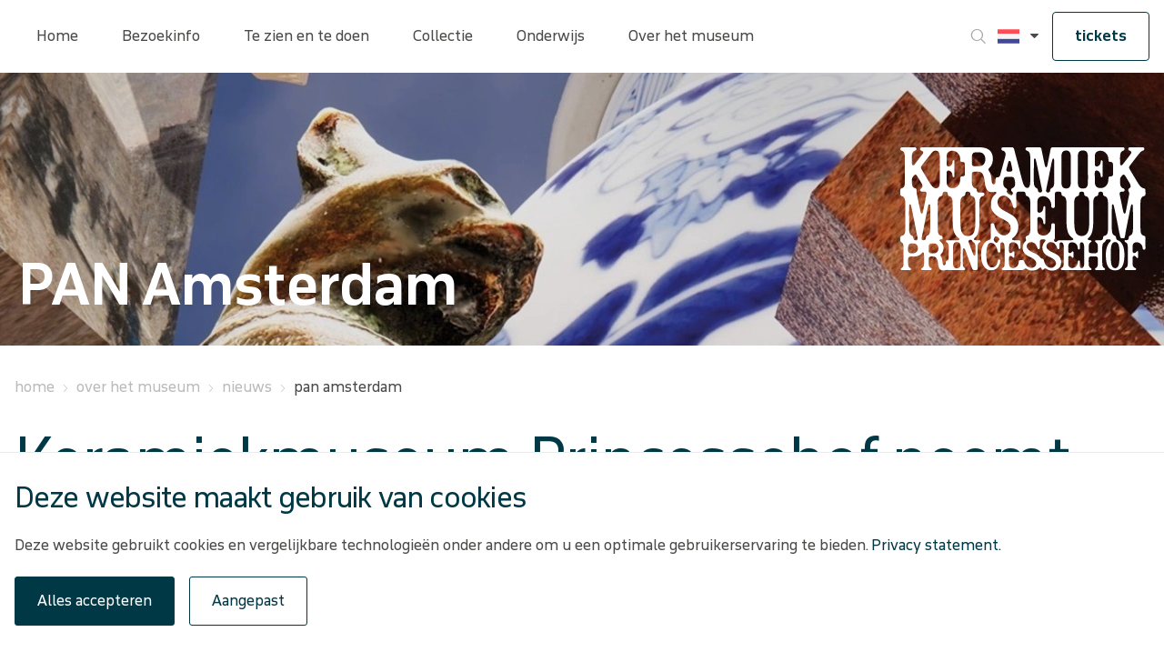

--- FILE ---
content_type: text/html; charset=utf-8
request_url: https://www.princessehof.nl/over-het-museum/nieuws/2022/pan-amsterdam
body_size: 67372
content:
<!doctype html>
<html data-n-head-ssr lang="nl" data-n-head="%7B%22lang%22:%7B%22ssr%22:%22nl%22%7D%7D">
  <head >
    <meta data-n-head="ssr" charset="utf-8"><meta data-n-head="ssr" name="viewport" content="width=device-width, initial-scale=1"><meta data-n-head="ssr" charset="utf-8"><meta data-n-head="ssr" name="viewport" content="width=device-width, initial-scale=1"><meta data-n-head="ssr" data-hid="description" name="description" content="undefined"><meta data-n-head="ssr" data-hid="keywords" name="keywords" content=""><meta data-n-head="ssr" data-hid="robots" name="robots" content="index,follow"><meta data-n-head="ssr" data-hid="og:title" name="og:title" content="Keramiekmuseum Princessehof in Leeuwarden. Het nationale keramiekmuseum in een stadspaleis en het geboortehuis van M.C. Escher."><meta data-n-head="ssr" data-hid="og:description" name="og:description" content="undefined"><meta data-n-head="ssr" data-hid="og:type" name="og:type" content="website"><meta data-n-head="ssr" data-hid="og:url" name="og:url" content="undefined"><title>Keramiekmuseum Princessehof in Leeuwarden. Het nationale keramiekmuseum in een stadspaleis en het geboortehuis van M.C. Escher.</title><base href="/"><link data-n-head="ssr" rel="icon" type="image/x-icon" href="/icon/fm/favicon.ico"><link data-n-head="ssr" rel="content" href="https://www.princessehof.nl/sitemap.xml?steID=9" title="Sitemap"><link data-n-head="ssr" rel="icon" type="image/x-icon" href="/icon/km/favicon.ico"><link data-n-head="ssr" rel="apple-touch-icon" href="/icon/km/apple-touch-icon.png"><script data-n-head="ssr" src="https://b.micr.io/micrio-4.0.min.js" defer></script><script data-n-head="ssr" data-hid="gtm-script">if(!window._gtm_init){window._gtm_init=1;(function(w,n,d,m,e,p){w[d]=(w[d]==1||n[d]=='yes'||n[d]==1||n[m]==1||(w[e]&&w[e][p]&&w[e][p]()))?1:0})(window,navigator,'doNotTrack','msDoNotTrack','external','msTrackingProtectionEnabled');(function(w,d,s,l,x,y){w[x]={};w._gtm_inject=function(i){if(w.doNotTrack||w[x][i])return;w[x][i]=1;w[l]=w[l]||[];w[l].push({'gtm.start':new Date().getTime(),event:'gtm.js'});var f=d.getElementsByTagName(s)[0],j=d.createElement(s);j.async=true;j.src='https://www.googletagmanager.com/gtm.js?id='+i;f.parentNode.insertBefore(j,f);}})(window,document,'script','dataLayer','_gtm_ids','_gtm_inject')}</script><link rel="preload" href="/_nuxt/b6dea77.js" as="script"><link rel="preload" href="/_nuxt/de412fb.js" as="script"><link rel="preload" href="/_nuxt/33177ae.js" as="script"><link rel="preload" href="/_nuxt/888a41c.js" as="script"><style data-vue-ssr-id="78fe899f:0 78218e7a:0 edb1ea46:0 64591f03:0 2fd01683:0 2b9c4853:0 1f69c404:0 61ebe5b0:0 7cc1dab3:0 0265e996:0 595d46d7:0 048efa58:0 49df2676:0 5d01f178:0 dc2adc44:0 d28a2b64:0 1b71f96d:0 a309aeda:0 5bc789e6:0 2eac217d:0 2fc7d85c:0 19bd2707:0">.noscroll{overflow:hidden}[data-start-opaque]{opacity:0}
@-moz-viewport{width:device-width}@-o-viewport{width:device-width}@-webkit-viewport{width:device-width}@viewport{width:device-width}html{font-family:sans-serif;font-size:16px;-ms-text-size-adjust:100%;-webkit-text-size-adjust:100%;box-sizing:border-box;-webkit-tap-highlight-color:rgba(0,0,0,0)}*,:after,:before{box-sizing:inherit}body{margin:0}[tabindex="-1"]:focus{outline:none!important}article,aside,details,figcaption,figure,footer,header,hgroup,main,menu,nav,section,summary{display:block}audio,canvas,progress,video{display:inline-block;vertical-align:baseline}audio:not([controls]){display:none;height:0}[hidden],template{display:none}a{background-color:transparent}a:active,a:hover{outline:0}abbr[title]{border-bottom:1px dotted}b,strong{font-weight:700}dfn{font-style:italic}h1{font-size:2em;margin:.67em 0}mark{background:#ff0;color:#000}small{font-size:80%}sub,sup{font-size:75%;line-height:0;position:relative;vertical-align:baseline}sup{top:-.5em}sub{bottom:-.25em}img{border:0}svg:not(:root){overflow:hidden}figure{margin:0 0 1rem}hr{box-sizing:content-box;height:0}pre{overflow:auto}code,kbd,pre,samp{font-family:monospace,monospace;font-size:1em}button,input,optgroup,select,textarea{color:inherit;font:inherit;margin:0}button{overflow:visible}button,select{text-transform:none}button,html input[type=button],input[type=reset],input[type=submit]{-webkit-appearance:button;cursor:pointer}button[disabled],html input[disabled]{cursor:default}button::-moz-focus-inner,input::-moz-focus-inner{border:0;padding:0}input{line-height:normal}input[type=checkbox],input[type=radio]{box-sizing:border-box;padding:0}input[type=number]::-webkit-inner-spin-button,input[type=number]::-webkit-outer-spin-button{height:auto}input[type=search]{-webkit-appearance:textfield;box-sizing:content-box}input[type=search]::-webkit-search-cancel-button,input[type=search]::-webkit-search-decoration{-webkit-appearance:none}fieldset{border:1px solid silver;margin:0 2px;padding:.35em .625em .75em}legend{border:0}textarea{overflow:auto}optgroup{font-weight:700}table{border-collapse:collapse;border-spacing:0}td,th{padding:0}h1,h2,h3,h4,h5,h6,p{margin:0}address{font-style:normal;line-height:inherit;margin-bottom:1rem}dl,ol,ul{list-style-position:outside;margin:0;padding:0 0 0 10px}ol ol,ol ul,ul ol,ul ul{margin-bottom:0}li{margin:0 0 0 10px;padding:0}dd{margin-bottom:.5rem;margin-left:0}blockquote{margin:0 0 0 10px}pre{margin-bottom:1rem;margin-top:0}img{vertical-align:middle}[role=button]{cursor:pointer}[role=button],a,area,button,input,label,select,summary,textarea{touch-action:manipulation}label{display:inline-block}button:focus{outline:0}button,input,select,textarea{border-radius:0;line-height:inherit;margin:0}textarea{resize:vertical}fieldset{border:0;margin:0;min-width:0;padding:0}legend{display:block;font-size:1.5rem;line-height:inherit;margin-bottom:.5rem;padding:0;width:100%}input[type=search]{-webkit-appearance:none;box-sizing:inherit}output{display:inline-block}[hidden]{display:none!important}
.container{margin:0 auto;padding-left:16px;padding-right:16px;width:100%}.row{display:flex;flex-wrap:wrap;margin-left:-16px;margin-right:-16px}[class*=col-]{min-height:1px;position:relative;width:100%}@supports(-webkit-overflow-scrolling:touch){[class*=col-]{margin-left:-1px;margin-right:-1px}}[class*=col-]{padding-left:16px;padding-right:16px}.container{max-width:1440px}.col-xs-1{width:8.3333333333%}.col-xs-offset-1{margin-left:8.3333333333%!important}.col-xs-2{width:16.6666666667%}.col-xs-offset-2{margin-left:16.6666666667%!important}.col-xs-3{width:25%}.col-xs-offset-3{margin-left:25%!important}.col-xs-4{width:33.3333333333%}.col-xs-offset-4{margin-left:33.3333333333%!important}.col-xs-5{width:41.6666666667%}.col-xs-offset-5{margin-left:41.6666666667%!important}.col-xs-6{width:50%}.col-xs-offset-6{margin-left:50%!important}.col-xs-7{width:58.3333333333%}.col-xs-offset-7{margin-left:58.3333333333%!important}.col-xs-8{width:66.6666666667%}.col-xs-offset-8{margin-left:66.6666666667%!important}.col-xs-9{width:75%}.col-xs-offset-9{margin-left:75%!important}.col-xs-10{width:83.3333333333%}.col-xs-offset-10{margin-left:83.3333333333%!important}.col-xs-11{width:91.6666666667%}.col-xs-offset-11{margin-left:91.6666666667%!important}.col-xs-12{width:100%}.col-xs-offset-12{margin-left:100%!important}@media only screen and (min-width:720px){.container{max-width:1440px;padding-left:16px;padding-right:16px}.row{margin-left:-16px;margin-right:-16px}[class*=col-]{padding-left:16px;padding-right:16px}.col-sm-1{width:8.3333333333%}.col-sm-offset-1{margin-left:8.3333333333%!important}.col-sm-2{width:16.6666666667%}.col-sm-offset-2{margin-left:16.6666666667%!important}.col-sm-3{width:25%}.col-sm-offset-3{margin-left:25%!important}.col-sm-4{width:33.3333333333%}.col-sm-offset-4{margin-left:33.3333333333%!important}.col-sm-5{width:41.6666666667%}.col-sm-offset-5{margin-left:41.6666666667%!important}.col-sm-6{width:50%}.col-sm-offset-6{margin-left:50%!important}.col-sm-7{width:58.3333333333%}.col-sm-offset-7{margin-left:58.3333333333%!important}.col-sm-8{width:66.6666666667%}.col-sm-offset-8{margin-left:66.6666666667%!important}.col-sm-9{width:75%}.col-sm-offset-9{margin-left:75%!important}.col-sm-10{width:83.3333333333%}.col-sm-offset-10{margin-left:83.3333333333%!important}.col-sm-11{width:91.6666666667%}.col-sm-offset-11{margin-left:91.6666666667%!important}.col-sm-12{width:100%}.col-sm-offset-12{margin-left:100%!important}}@media only screen and (min-width:960px){.container{max-width:1440px;padding-left:16px;padding-right:16px}.row{margin-left:-16px;margin-right:-16px}[class*=col-]{padding-left:16px;padding-right:16px}.col-md-1{width:8.3333333333%}.col-md-offset-1{margin-left:8.3333333333%!important}.col-md-2{width:16.6666666667%}.col-md-offset-2{margin-left:16.6666666667%!important}.col-md-3{width:25%}.col-md-offset-3{margin-left:25%!important}.col-md-4{width:33.3333333333%}.col-md-offset-4{margin-left:33.3333333333%!important}.col-md-5{width:41.6666666667%}.col-md-offset-5{margin-left:41.6666666667%!important}.col-md-6{width:50%}.col-md-offset-6{margin-left:50%!important}.col-md-7{width:58.3333333333%}.col-md-offset-7{margin-left:58.3333333333%!important}.col-md-8{width:66.6666666667%}.col-md-offset-8{margin-left:66.6666666667%!important}.col-md-9{width:75%}.col-md-offset-9{margin-left:75%!important}.col-md-10{width:83.3333333333%}.col-md-offset-10{margin-left:83.3333333333%!important}.col-md-11{width:91.6666666667%}.col-md-offset-11{margin-left:91.6666666667%!important}.col-md-12{width:100%}.col-md-offset-12{margin-left:100%!important}}@media only screen and (min-width:1048px){.container{max-width:1440px;padding-left:16px;padding-right:16px}.row{margin-left:-16px;margin-right:-16px}[class*=col-]{padding-left:16px;padding-right:16px}.col-lg-1{width:8.3333333333%}.col-lg-offset-1{margin-left:8.3333333333%!important}.col-lg-2{width:16.6666666667%}.col-lg-offset-2{margin-left:16.6666666667%!important}.col-lg-3{width:25%}.col-lg-offset-3{margin-left:25%!important}.col-lg-4{width:33.3333333333%}.col-lg-offset-4{margin-left:33.3333333333%!important}.col-lg-5{width:41.6666666667%}.col-lg-offset-5{margin-left:41.6666666667%!important}.col-lg-6{width:50%}.col-lg-offset-6{margin-left:50%!important}.col-lg-7{width:58.3333333333%}.col-lg-offset-7{margin-left:58.3333333333%!important}.col-lg-8{width:66.6666666667%}.col-lg-offset-8{margin-left:66.6666666667%!important}.col-lg-9{width:75%}.col-lg-offset-9{margin-left:75%!important}.col-lg-10{width:83.3333333333%}.col-lg-offset-10{margin-left:83.3333333333%!important}.col-lg-11{width:91.6666666667%}.col-lg-offset-11{margin-left:91.6666666667%!important}.col-lg-12{width:100%}.col-lg-offset-12{margin-left:100%!important}}
:root{--pageColor:#47afe8;--header-height:72px}@media(min-width:960px){:root{--header-height:80px}}html{font-family:"Open Sans",Arial,sans-serif;font-size:62.5%;height:100%;--sw-mobilemenu-background-color:#fff;--sw-mobilemenu-background-color-level:#fff;--sw-mobilemenu-navtop-height:104px;--sw-mobilemenu-navtop-borderbottom:none;--sw-mobilemenu-navtop-buttons-color:#4a4a49;--sw-mobilemenu-navtop-buttons-fontsize:1.4rem;--sw-mobilemenu-navtop-buttons-hover:#4a4a49;--sw-mobilemenu-navtop-back-font:"fries-museum";--sw-mobilemenu-navtop-back-content:"k";--sw-mobilemenu-navtop-close-font:"fries-museum";--sw-mobilemenu-navtop-close-content:"b";--sw-mobilemenu-navitems-background:#fff;--sw-mobilemenu-navitems-font:"Open Sans",Arial,sans-serif;--sw-mobilemenu-navitems-fontsize:1.4rem;--sw-mobilemenu-navitems-color:#4a4a49;--sw-mobilemenu-navitems-borderbottom:1px solid #e3e3e3;--sw-mobilemenu-navitems-hassiblings-font:"fries-museum";--sw-mobilemenu-navitems-hassiblings-content:"r";--sw-mobilemenu-navitems-hassiblings-color:#4a4a49;--sw-mobilemenu-navitems-hassiblings-fontsize:1.4rem;--sw-calendar-bordercolor:#fff;--sw-calendar-width:100%;--sw-calendar-header-month-hover-backgroundcolor:var(--pageColor);--sw-calendar-arrows-backgroundcolor:#fff;--sw-calendar-arrows-hover-backgroundcolor:var(--pageColor);--sw-calendar-arrows-font:fries-museum;--sw-calendar-arrows-color:#4a4a49;--sw-calendar-arrow-right-content:"r";--sw-calendar-arrow-left-content:"k";--sw-calendar-table-width:100%;--sw-calendar-td-hover-backgroundcolor:var(--pageColor);--sw-calendar-td-hover-borderbottomcolor:#fff;--sw-calendar-td-hover-borderrightcolor:#fff;--sw-calendar-td-hover-color:#4a4a49;--sw-calendar-td-selected-backgroundcolor:var(--pageColor);--sw-calendar-td-selected-borderbottomcolor:var(--pageColor);--sw-calendar-td-selected-borderrightcolor:var(--pageColor);--sw-calendar-button-font-size:1.2rem;--sw-calendar-header-month-font-size:1.6rem}html body.site-group-id__3{font-family:"November";--sw-mobilemenu-navitems-font:"November",Helvetica,Arial,sans-serif}html .site-group-id__3{--sw-calendar-td-hover-color:#fff;--sw-calendar-arrows-hover-backgroundcolor:#f4f4f4;--sw-calendar-header-month-hover-backgroundcolor:#f4f4f4}body{color:#4a4a49;font-size:1.6rem;height:100%;line-height:2.8rem;overflow-x:hidden;overflow-y:scroll}body.site_10,body.site_11,body.site_9{font-family:"November",Helvetica,Arial,sans-serif}button,input,select,textarea{color:#12110c}:focus{outline:0}img{image-rendering:-webkit-optimize-contrast}button{background-color:#47afe8;background-color:var(--pageColor);border:1px solid #47afe8;border:1px solid var(--pageColor);border-radius:3px;color:#fff;padding:1rem;transition:all .2s ease-in-out}button:focus,button:hover{background-color:#4a4a49;color:#fff}a{color:#47afe8;color:var(--pageColor);-webkit-text-decoration:none;text-decoration:none;transition:all .2s ease-in-out}a:hover{-webkit-text-decoration:underline;text-decoration:underline}h1{color:#47afe8;color:var(--pageColor);font-size:4rem;font-weight:300;line-height:3.6rem}@media(min-width:960px){h1{font-size:6.4rem;font-weight:400;line-height:6rem}}h2{color:#47afe8;color:var(--pageColor);font-size:2.7rem;font-weight:300;letter-spacing:-.07rem;line-height:3rem}@media(min-width:960px){h2{font-size:3.1rem;line-height:3.6rem}}h3{color:#47afe8;color:var(--pageColor);font-size:2.4rem;font-weight:300;line-height:3.6rem}figure{margin:0;width:100%}figure img{height:100%;-o-object-fit:contain;object-fit:contain;width:100%}figure figcaption{font-size:1.4rem;margin-top:.8rem}p{margin-bottom:2.1rem}p:empty,section:empty{display:none}sw-cms-login{display:flex;margin-top:30rem}sw-cms-login .form-field{margin-bottom:1rem}sw-cms-login .form-field label{width:12rem}sw-cms-login .buttons .submit{margin-right:1rem}editor.enableHeadings{content:""}editor.TekstGroen,span.TekstGroen{display:inline-block}span.TekstGroen{color:#4f9d2d}editor.TekstRood,span.TekstRood{display:inline-block}span.TekstRood{color:#e5310e}editor.TekstBlauw,span.TekstBlauw{display:inline-block}span.TekstBlauw{color:#009fe3}p.Felblauw{color:#00b9ec}p.Rood{color:#e43110}p.Donkergroen{color:#519c2e}p.Donkerblauw{color:#0131a1}p.Lichtblauw{color:#47afe8}p.Felgroen{color:#95d501}.container.base .row{display:block;overflow:hidden}.container.base .row [class*=col-]{float:left}.section-container{display:flex;flex-direction:column;padding-top:72px;padding-top:var(--header-height)}.section{float:left}.section,.seperator{width:100%}.login{position:relative}.login .itemBody{margin-top:20rem}.login .itemBody form input{margin-bottom:2.4rem}.filter-container{display:flex;margin-bottom:24px;overflow:auto;overscroll-behavior-x:contain;scroll-snap-type:x mandatory}.filter-container::-webkit-scrollbar{display:none}@media(min-width:960px){.filter-container{margin-bottom:3.2rem}}.filter-container .filter{align-items:center;background-color:#fff;border:initial;border-bottom:2px solid #ccc;border-left:1px solid #ccc;border-radius:0;border-top:1px solid #ccc;color:#4a4a49;display:flex;flex:0 0 auto;height:6.4rem;padding:0 2.4rem;-webkit-text-decoration:none;text-decoration:none}.filter-container .filter:first-of-type{border-top-left-radius:4px}.filter-container .filter:first-of-type.active{border-left-color:#f5f5f5}.filter-container .filter:last-of-type{border-right:1px solid #ccc;border-top-right-radius:4px}.filter-container .filter:last-of-type.active{border-right-color:#f5f5f5}.filter-container .filter.active{background-color:#f5f5f5;border-bottom-color:#47afe8;border-bottom-color:var(--pageColor);border-top-color:#f5f5f5}.filter-container .filter:hover{background-color:#f5f5f5}.filter-container a.filter:hover{border-bottom-color:#47afe8;border-bottom-color:var(--pageColor)}
@font-face{font-display:swap;font-family:"Helvetica Neue";font-style:normal;font-weight:400;src:url(/fonts/HelveticaNeue.eot);src:url(/fonts/HelveticaNeue.eot?#iefix) format("embedded-opentype"),url(/fonts/HelveticaNeue.woff2) format("woff2"),url(/fonts/HelveticaNeue.woff) format("woff"),url(/fonts/HelveticaNeue.ttf) format("truetype"),url(/fonts/HelveticaNeue.svg#HelveticaNeue) format("svg")}@font-face{font-display:swap;font-family:"Helvetica Neue";font-style:normal;font-weight:600;src:url(/fonts/HelveticaNeue-Bold.eot);src:url(/fonts/HelveticaNeue-Bold.eot?#iefix) format("embedded-opentype"),url(/fonts/HelveticaNeue-Bold.woff2) format("woff2"),url(/fonts/HelveticaNeue-Bold.woff) format("woff"),url(/fonts/HelveticaNeue-Bold.ttf) format("truetype"),url(/fonts/HelveticaNeue-Bold.svg#HelveticaNeue-Bold) format("svg")}@font-face{font-display:swap;font-family:"Helvetica Neue";font-style:normal;font-weight:300;src:url(/fonts/HelveticaNeue-Light.eot);src:url(/fonts/HelveticaNeue-Light.eot?#iefix) format("embedded-opentype"),url(/fonts/HelveticaNeue-Light.woff2) format("woff2"),url(/fonts/HelveticaNeue-Light.woff) format("woff"),url(/fonts/HelveticaNeue-Light.ttf) format("truetype"),url(/fonts/HelveticaNeue-Light.svg#HelveticaNeue-Light) format("svg")}@font-face{font-display:swap;font-family:"Open Sans";font-style:normal;font-weight:400;src:url(/fonts/OpenSans-Regular.ttf)}@font-face{font-display:swap;font-family:"Open Sans";font-style:normal;font-weight:600;src:url(/fonts/OpenSans-Bold.ttf)}@font-face{font-display:swap;font-family:"Open Sans";font-style:normal;font-weight:300;src:url(/fonts/OpenSans-Light.ttf)}@font-face{font-display:swap;font-family:"November";font-style:normal;font-weight:500;src:url(/fonts/NovemberStd-Med.eot);src:url(/fonts/NovemberStd-Med.eot?#iefix) format("embedded-opentype"),url(/fonts/NovemberStd-Med.woff2) format("woff2"),url(/fonts/NovemberStd-Med.woff) format("woff"),url(/fonts/NovemberStd-Med.ttf) format("truetype"),url(/fonts/NovemberStd-Med.svg#NovemberStd-Med) format("svg")}@font-face{font-display:swap;font-family:"November";font-style:normal;font-weight:400;src:url(/fonts/NovemberStd-Reg.eot);src:url(/fonts/NovemberStd-Reg.eot?#iefix) format("embedded-opentype"),url(/fonts/NovemberStd-Reg.woff2) format("woff2"),url(/fonts/NovemberStd-Reg.woff) format("woff"),url(/fonts/NovemberStd-Reg.ttf) format("truetype"),url(/fonts/NovemberStd-Reg.svg#NovemberStd-Reg) format("svg")}@font-face{font-display:swap;font-family:"November";font-style:normal;font-weight:600;src:url(/fonts/NovemberStd-Bld.eot);src:url(/fonts/NovemberStd-Bld.eot?#iefix) format("embedded-opentype"),url(/fonts/NovemberStd-Bld.woff2) format("woff2"),url(/fonts/NovemberStd-Bld.woff) format("woff"),url(/fonts/NovemberStd-Bld.ttf) format("truetype"),url(/fonts/NovemberStd-Bld.svg#NovemberStd-Bld) format("svg")}@font-face{font-display:swap;font-family:"Icons";font-style:normal;font-weight:400;src:url(/fonts/sw-default.eot);src:url(/fonts/sw-default.eot?#iefix) format("embedded-opentype"),url(/fonts/sw-default.woff) format("woff"),url(/fonts/sw-default.ttf) format("truetype"),url(/fonts/sw-default.svg#sw-default) format("svg")}@font-face{font-display:swap;font-family:"fries-museum";font-style:normal;font-weight:400;src:url(/fonts/fries-museum.eot);src:url(/fonts/fries-museum.eot?#iefix) format("embedded-opentype"),url(/fonts/fries-museum.woff) format("woff"),url(/fonts/fries-museum.ttf) format("truetype"),url(/fonts/fries-museum.svg#fries-museum) format("svg")}[data-icon]:before{content:attr(data-icon)}[class*=" icon-"]:before,[class^=icon-]:before,[data-icon]:before{font-family:"fries-museum"!important;font-feature-settings:normal!important;font-style:normal!important;font-variant:normal!important;font-weight:400!important;text-transform:none!important;speak:none;line-height:1;-webkit-font-smoothing:antialiased;-moz-osx-font-smoothing:grayscale}.icon-carretdown:before{content:"a"}.icon-close:before{content:"b"}.icon-search:before{content:"c"}.icon-twitter:before{content:"d"}.icon-twitter-square:before{content:"e"}.icon-facebook:before{content:"f"}.icon-youtube:before{content:"g"}.icon-facebook-square:before{content:"h"}.icon-instagram:before{content:"i"}.icon-youtube-square:before{content:"j"}.icon-left:before{content:"k"}.icon-linkedin:before{content:"l"}.icon-instagram-square:before{content:"m"}.icon-linkedin-square:before{content:"n"}.icon-mail:before{content:"o"}.icon-navigation:before{content:"p"}.icon-pinterest:before{content:"q"}.icon-right:before{content:"r"}
.new-card{color:#4a4a49;position:relative}.new-card a{height:calc(100% - 3.2rem);margin-bottom:3.2rem}.new-card a,.new-card__link{display:flex;flex-direction:column}.new-card__link{border-bottom:2px solid var(--pageColor);height:calc(100% - 1.6rem);margin-bottom:1.6rem}@media(min-width:720px){.new-card__link{height:calc(100% - 3.2rem);margin-bottom:0}}.new-card:hover a{-webkit-text-decoration:none;text-decoration:none}.new-card figure{position:relative}.new-card figure body:not(.site-group-id__3){height:calc(100% - 13.8rem)}.new-card figure figcaption{background-color:#4a4a49;border-radius:2rem;bottom:2rem;color:#fff;font-size:1.2rem;line-height:1.5;padding:.4rem 1.2rem;position:absolute;right:2rem}.new-card__block{display:flex;flex-direction:column;min-height:13.8rem;padding:.8rem 0 1.2rem}@media(min-width:960px){.new-card__block{min-height:11.8rem}}@media(min-width:1048px){.new-card__block{min-height:13.8rem}}.new-card__block h2{display:-webkit-box;position:relative;-webkit-line-clamp:2;line-clamp:2;-webkit-box-orient:vertical;align-self:flex-start;font-size:2.8rem;line-height:3.6rem;overflow:hidden;word-break:break-word}@media(min-width:960px){.new-card__block h2{font-size:2rem;line-height:2.4rem}}@media(min-width:1048px){.new-card__block h2{font-size:2.8rem;line-height:3.6rem}}.new-card__block p{margin:0}.new-card__block .text{margin-top:auto;position:relative}.new-card__block .text span{font-size:1.4rem}.new-card__block .text p{display:-webkit-box;font-size:1.4rem;line-height:2.1rem;padding-right:2.4rem;width:100%;-webkit-line-clamp:2;line-clamp:2;-webkit-box-orient:vertical;overflow:hidden}.new-card__block .text:after{bottom:0;content:"r";font-family:fries-museum;font-size:1.6rem;margin-left:auto;position:absolute;right:0;transition:all .3s ease}.new-card__block .text{color:#4a4a49}.new-card__block .text:after p{overflow:hidden;padding-right:2.8rem;text-overflow:ellipsis;white-space:nowrap;width:100%}.new-card__block:hover{-webkit-text-decoration:none;text-decoration:none}.new-card__block:hover .new-card__block{border-color:var(--pageColor)}.new-card__block:hover .new-card__block:after,.new-card__block:hover h2{color:var(--pageColor)}.new-card figure img{height:100%;-o-object-fit:cover;object-fit:cover;-o-object-position:top;object-position:top;width:100%}article.item-activitycard .ph,article.item-exibitioncard .ph,article.land .ph,article.square .ph{position:relative}article.item-activitycard .ph .new-card__block,article.item-exibitioncard .ph .new-card__block,article.land .ph .new-card__block,article.square .ph .new-card__block{background:hsla(0,0%,8%,.65);background:linear-gradient(180deg,rgba(2,57,71,0) 0,#023947);bottom:0;color:#fff;left:0;min-height:14.2rem;padding:.8rem 1.6rem 1.2rem;position:absolute;right:0;transition:all .3s ease;width:100%;z-index:1}article.item-activitycard .ph .new-card__block h2,article.item-exibitioncard .ph .new-card__block h2,article.land .ph .new-card__block h2,article.square .ph .new-card__block h2{color:var(--white);text-align:right;width:100%}article.item-activitycard .ph .new-card__block .text p,article.item-exibitioncard .ph .new-card__block .text p,article.land .ph .new-card__block .text p,article.square .ph .new-card__block .text p{color:#fff}article.item-activitycard figure,article.item-exibitioncard figure,article.land figure,article.square figure{align-items:center;display:flex;overflow:hidden}article.item-activitycard figure.ph,article.item-exibitioncard figure.ph,article.land figure.ph,article.square figure.ph{max-height:40.4rem}@media(min-width:720px)and (max-width:1440px){article.item-activitycard figure.ph,article.item-exibitioncard figure.ph,article.land figure.ph,article.square figure.ph{height:30vw}}article.item-activitycard figure.ph figcaption,article.item-exibitioncard figure.ph figcaption,article.land figure.ph figcaption,article.square figure.ph figcaption{bottom:auto;margin:0;right:1.6rem;top:1.6rem}article.port figure{height:100%;overflow:hidden}article.port figure.ph{max-height:84rem}@media(min-width:720px)and (max-width:1440px){article.port figure.ph{height:calc(60vw + 3.1rem)}}.item-activitycard img,.item-card img,.item-exibitioncard img{transition:transform .3s ease}.item-activitycard a:hover figure img,.item-card a:hover figure img,.item-exibitioncard a:hover figure img{transform:scale(1.05)}@media(min-width:720px){body:not(.site-group-id__3) article.port{aspect-ratio:1/2}body:not(.site-group-id__3) article.square{aspect-ratio:1/1}body:not(.site-group-id__3) article.land{aspect-ratio:2/1}}
sw-cookiemessage .cookies{background:#fff;border-top:1px solid #eeebe6;bottom:0;left:0;padding:32px 0;position:fixed;width:100%;z-index:100}sw-cookiemessage .cookies__checkbox label{font-weight:700;margin-left:1rem;width:calc(100% - 23px)}sw-cookiemessage .cookies__buttons{display:flex}sw-cookiemessage .cookies__buttons button{padding:1.2rem 2.4rem}sw-cookiemessage .cookies__buttons .accept-button{background:var(--pageColor);border:1px solid var(--pageColor);margin-right:1.6rem}sw-cookiemessage .cookies__buttons .accept-button:hover{background:#fff;color:var(--pageColor)}sw-cookiemessage .cookies__buttons .edit-button{background:#fff;border:1px solid var(--pageColor);color:var(--pageColor)}sw-cookiemessage .cookies__buttons .edit-button:hover{background:var(--pageColor);color:#fff}sw-cookiemessage .cookies__container{margin:0 auto;max-width:1440px;padding-left:16px;padding-right:16px;position:relative}sw-cookiemessage .cookies__container .cookies__title{max-width:80%}@media(min-width:960px){sw-cookiemessage .cookies__container .cookies__title{width:100%}}sw-cookiemessage .cookies__container .cookies__description,sw-cookiemessage .cookies__container .cookies__title,sw-cookiemessage .cookies__container form{margin-bottom:2rem}sw-cookiemessage .cookies__container li,sw-cookiemessage .cookies__container ul{display:flex;list-style:none;margin:0;padding:0}sw-cookiemessage .cookies__container li:before,sw-cookiemessage .cookies__container ul:before{content:"";margin-right:0}sw-cookiemessage .cookies__popup-description{margin-bottom:1.6rem;padding-right:3rem}sw-cookiemessage .cookies__box{margin-bottom:1.6rem}sw-cookiemessage .cookies__cookiedetails{margin-bottom:.8rem}sw-cookiemessage .cookies__cookiedetails .title{display:block;font-size:1.8rem;font-weight:700;margin:0 0 .8rem;width:100%}sw-cookiemessage .cookies__cookiedetails .description ul{list-style-position:inside;margin-top:1.2rem;padding:0}sw-cookiemessage .cookies__cookiedetails .description ul li{list-style-type:disc;margin:0}sw-cookiemessage .cookies__cookiedetails .description ul li:before{content:""}sw-cookiemessage ul.checkboxes li.checkbox label{font-size:1.4rem;margin-right:.8rem}sw-cookiemessage .close{align-items:center;cursor:pointer;display:flex;height:2.4rem;justify-content:center;position:absolute;right:2.4rem;-webkit-text-decoration:none;text-decoration:none;top:2.4rem;width:2.4rem}sw-cookiemessage .close:after{content:"b";font-family:"fries-museum";font-size:1.2rem}sw-cookiemessage sw-popup .sw-popup__modal{max-height:100vh;max-width:100%;overflow-y:auto;padding:1.2rem;width:100%}@media(min-width:960px){sw-cookiemessage sw-popup .sw-popup__modal{max-height:calc(100vh - 20px);max-width:60%;width:90%}}sw-cookiemessage sw-popup .sw-popup__modal__close{border:0}sw-cookiemessage sw-popup .sw-popup__modal h1{font-size:3rem;margin-bottom:.6rem}@media(min-width:960px){sw-cookiemessage sw-popup .sw-popup__modal h1{font-size:4rem}}sw-cookiemessage sw-popup .sw-popup__modal .cookies__popup-buttons{display:flex;gap:1.6rem}sw-cookiemessage sw-popup .sw-popup__modal .cookies__popup-buttons .cookies__popup-save,sw-cookiemessage sw-popup .sw-popup__modal .cookies__popup-buttons .cookies__popup-save-selected{background-color:var(--pageColor);border-color:var(--pageColor)}
.nuxt-progress{background-color:#fff;height:2px;left:0;opacity:1;position:fixed;right:0;top:0;transition:width .1s,opacity .4s;width:0;z-index:999999}.nuxt-progress.nuxt-progress-notransition{transition:none}.nuxt-progress-failed{background-color:red}
header[data-v-b92be754]{bottom:0;pointer-events:none;position:fixed}.header[data-v-b92be754],header[data-v-b92be754]{left:0;right:0;top:0;z-index:10}.header[data-v-b92be754]{background-color:#fff;position:absolute}.header__container[data-v-b92be754]{align-items:center;display:flex;height:100%;height:var(--header-height);margin:0 auto;max-width:1440px;padding-left:16px;padding-right:16px;pointer-events:all}.header__burger[data-v-b92be754]{all:unset;cursor:pointer;padding:0;width:1.6rem}@media(min-width:960px){.header__burger[data-v-b92be754]{display:none}}.header__burger span[data-v-b92be754],.header__burger[data-v-b92be754]:after,.header__burger[data-v-b92be754]:before{background:#4a4a49;content:"";display:block;height:.2rem;margin:.3rem 0;transition:transform .3s ease}.header__burger:hover span[data-v-b92be754],.header__burger[data-v-b92be754]:hover:after,.header__burger[data-v-b92be754]:hover:before{background:var(--pageColor)}.header__burger--close[data-v-b92be754]:before{transform:translateY(.8rem) rotate(135deg)}.header__burger--close[data-v-b92be754]:after{transform:translateY(-.8rem) rotate(-135deg)}.header__burger--close span[data-v-b92be754]{transform:scale(0)}.header__options[data-v-b92be754]{align-items:center;display:flex;gap:16px;margin-left:auto}.header__options__search[data-v-b92be754]{align-items:center;color:#a6a6a6;cursor:pointer;display:flex;height:42px;justify-content:center;-webkit-text-decoration:none;text-decoration:none;width:42px}.header__options__search[data-v-b92be754]:after{content:"c";font-family:fries-museum}.header__options__search[data-v-b92be754]:hover{color:#4a4a49}.header__options__buy-tickets[data-v-b92be754]{border:1px solid var(--pageColor);border-radius:4px;font-weight:700;padding:12px 24px;-webkit-text-decoration:none;text-decoration:none}.header__options__buy-tickets[data-v-b92be754]:hover{background-color:var(--pageColor);color:#fff}.header__mobile-menu[data-v-b92be754]{opacity:0;pointer-events:none;transform:translateY(100%);transition:transform .3s ease;z-index:auto}.header__mobile-menu--visible[data-v-b92be754]{opacity:1;pointer-events:all;transform:translateY(0);z-index:11}
.menu[data-v-ae2edc7c]{display:none;height:100%}@media(min-width:960px){.menu[data-v-ae2edc7c]{display:block}}.menu>ul[data-v-ae2edc7c]{display:flex;height:100%;list-style:none;padding:0}.menu>ul>li[data-v-ae2edc7c]{margin:0}.menu>ul>li[data-v-ae2edc7c] >a{align-items:center;color:#4a4a49;display:flex;font-size:1.6rem;height:100%;padding:2.4rem 1.2rem}@media(min-width:1048px){.menu>ul>li[data-v-ae2edc7c] >a{padding:2.4rem}}.menu>ul>li>div[data-v-ae2edc7c]{background-color:#fff;border-top:1px solid #ccc;box-shadow:0 5.6px 3.7px rgba(0,0,0,.019),0 14.1px 9.3px rgba(0,0,0,.027),0 28.7px 19px rgba(0,0,0,.033),0 59.1px 39.1px rgba(0,0,0,.041),0 162px 107px rgba(0,0,0,.06);container-name:sub-menu;container-type:inline-size;display:none;left:0;padding:0 2.4rem 2.4rem;position:absolute;right:0;top:100%;z-index:1}.menu>ul>li>div .menu__submenu[data-v-ae2edc7c]{display:flex;gap:3.2rem;margin:0 auto;max-height:calc(100dvh - var(--header-height));max-width:1440px;overflow:auto;padding:0 1.6rem}.menu>ul>li>div ul[data-v-ae2edc7c]{list-style:none;margin:0;padding:0}.menu>ul>li>div ul li[data-v-ae2edc7c]{margin:0;padding:0}.menu>ul>li>div ul li[data-v-ae2edc7c] a{align-items:center;border-bottom:1px solid #ccc;color:#4a4a49;display:flex;height:7.2rem;padding:0 1.6rem;width:30rem}.menu>ul>li>div ul li ul[data-v-ae2edc7c]{display:none}.menu>ul>li>div ul li.has-submenu a svg[data-v-ae2edc7c]{background-color:#f5f5f5;border-radius:50%;flex:0 0 4rem;height:4rem;margin-left:auto;padding:.8rem}.menu>ul>li>div ul li.has-submenu a svg path[data-v-ae2edc7c]{fill:currentColor}.menu>ul>li>div ul li.has-submenu a:hover svg[data-v-ae2edc7c]{background-color:var(--pageColor);color:#fff}.menu>ul>li>div .menu__openinghours[data-v-ae2edc7c]{align-self:start;background-color:#f5f5f5;display:flex;flex-direction:column;gap:8px;justify-self:start;margin-left:auto;margin-top:40px;padding:24px;place-self:start;width:300px}.menu>ul>li>div .menu__openinghours h3[data-v-ae2edc7c]{color:#4a4a49}.menu>ul>li>div .menu__openinghours ol[data-v-ae2edc7c]{list-style:none;margin-bottom:48px;padding:0}.menu>ul>li>div .menu__openinghours ol>li[data-v-ae2edc7c]{margin:0}.menu>ul>li>div .menu__openinghours ol>li a[data-v-ae2edc7c]{display:flex;justify-content:space-between}.menu>ul>li>div .menu__openinghours ol>li a[data-v-ae2edc7c]:after{content:"r";font-family:"fries-museum";font-size:.8rem;transition:all .2s ease-in-out}.menu>ul>li>div .menu__openinghours ol>li:not(:last-of-type) a[data-v-ae2edc7c]{margin-bottom:24px}.menu>ul>li>div .menu__openinghours__tickets[data-v-ae2edc7c]{align-items:center;background-color:var(--pageColor);border-radius:4px;color:#fff;display:flex;height:48px;justify-content:center;width:100%}@container sub-menu (width <= 1000px){.menu>ul>li>div .menu__openinghours[data-v-ae2edc7c]{display:none}}.menu>ul>li:hover>div[data-v-ae2edc7c]{display:block}
#languageSwitch[data-v-8d454b34]{position:relative}#languageSwitch .languageSwitch[data-v-8d454b34]{cursor:pointer;display:flex;justify-content:flex-end;margin-right:1.2rem;position:relative}#languageSwitch .languageSwitch .name[data-v-8d454b34]{display:none}#languageSwitch .languageSwitch>.language[data-v-8d454b34]{align-items:center;display:flex;width:4.8rem}#languageSwitch .languageSwitch>.language[data-v-8d454b34]:after{content:"a";font-family:fries-museum;font-size:.9rem;margin-left:.8rem}#languageSwitch .languageSwitch .language .flag[data-v-8d454b34]{background-repeat:no-repeat;background-size:contain;height:16px;width:28px}#languageSwitch .languageSelect[data-v-8d454b34]{background:#fff;box-shadow:0 0 8px 5px rgba(0,0,0,.05);display:none;padding:.4rem 1.6rem;position:absolute;right:0;top:3.8rem}#languageSwitch .languageSelect>.language[data-v-8d454b34]{background-color:#fff;display:none;padding:.4rem 0;transition:all .3s ease-in-out}#languageSwitch .languageSelect.active[data-v-8d454b34]{display:flex;flex-direction:column}#languageSwitch .languageSelect.active>.language[data-v-8d454b34]{align-items:center;cursor:pointer;display:flex}#languageSwitch .languageSelect.active>.language .name[data-v-8d454b34]{display:block}#languageSwitch .languageSelect.active>.language .flag[data-v-8d454b34]{background-repeat:no-repeat;background-size:contain;height:11px;margin-right:1.2rem;width:16px}
.menu[data-v-e9c2d5f6]{background-color:#fff;display:block;height:100dvh;pointer-events:all;position:relative;z-index:11}@media(min-width:960px){.menu[data-v-e9c2d5f6]{display:none}}.menu__header[data-v-e9c2d5f6]{height:72px}.menu__header button[data-v-e9c2d5f6]{align-items:center;background:transparent none repeat 0 0/auto auto padding-box border-box scroll;background:initial;border:initial;color:#4a4a49;display:flex;font-size:18px;font-weight:700;gap:16px;height:100%;-webkit-text-decoration:none;text-decoration:none;width:100%}.menu__header button svg[data-v-e9c2d5f6]{background-color:#f5f5f5;border-radius:50%;flex:0 0 40px;height:40px;padding:8px;transform:rotate(180deg)}.menu__container[data-v-e9c2d5f6]{display:grid;height:calc(100% - 72px);overflow:hidden}.menu__container>div[data-v-e9c2d5f6]{grid-column:1;grid-row:1;height:100%;overflow:auto}.menu__depth2[data-v-e9c2d5f6]{background:#fff;transform:translateX(100%);transition:transform .3s ease}.menu__depth2.open[data-v-e9c2d5f6]{transform:translateX(0)}.menu__depth3[data-v-e9c2d5f6]{background:#fff;transform:translateX(100%);transition:transform .3s ease}.menu__depth3.open[data-v-e9c2d5f6]{transform:translateX(0)}.menu__items[data-v-e9c2d5f6]{list-style:none;padding:0 16px}.menu__items li[data-v-e9c2d5f6]{align-items:center;border-bottom:1px solid #ccc;display:flex;gap:24px;height:72px;justify-content:space-between;margin:0}.menu__items li a[data-v-e9c2d5f6]{align-items:center;color:#4a4a49;display:flex;flex:1 0 auto;height:100%;padding-left:16px}.menu__items li button[data-v-e9c2d5f6]{all:unset;flex:0 0 40px}.menu__items li button svg[data-v-e9c2d5f6]{background-color:#f5f5f5;border-radius:50%;box-sizing:border-box;height:40px;padding:8px;width:40px}.menu__items li button svg path[data-v-e9c2d5f6]{fill:currentColor}
.header[data-v-cefa9f42]{margin-bottom:3.2rem}.header[data-v-cefa9f42]:has(.header__slider-large){height:calc(100dvh - var(--header-height) - 3.2rem);max-height:118rem;min-height:70rem}.header:has(.header__slider-large) .header__slider-large[data-v-cefa9f42]{height:100%}.header .header__slider-small[data-v-cefa9f42]{height:calc(100vw + 3.2rem);width:100%}@media(min-width:720px){.header .header__slider-small[data-v-cefa9f42]{height:auto}}
.breadcrumbs[data-v-0955f824]{display:flex;flex-direction:row;overflow-x:auto;overscroll-behavior-x:contain;padding:3.2rem 0 0;position:relative;scroll-snap-type:x mandatory;width:100%;z-index:1}.breadcrumbs[data-v-0955f824]::-webkit-scrollbar{display:none}.breadcrumb[data-v-0955f824]{flex-shrink:0;list-style:none;margin:0 .8rem 0 0;min-height:3.2rem;scroll-snap-align:end;text-transform:lowercase}.breadcrumb__link[data-v-0955f824]{color:#bbb;font-size:1.6rem;-webkit-text-decoration:none;text-decoration:none}.breadcrumb__link[data-v-0955f824]:after{content:"r";display:inline-block;font-family:"fries-museum";font-size:.8rem;margin-left:.8rem}.breadcrumb__link.router-link-exact-active[data-v-0955f824]{color:#4a4a49}.breadcrumb:last-child .breadcrumb__link[data-v-0955f824]:after{content:""}
article.intro[data-v-63f9d455]{margin-bottom:1.1rem}article.intro h1[data-v-63f9d455]{color:var(--pageColor);margin-bottom:1.2rem}article.intro h2[data-v-63f9d455]{color:var(--pageColor);margin-bottom:2.4rem}article.intro span.date[data-v-63f9d455]{font-family:"Open Sans";font-size:1.4rem;letter-spacing:0;line-height:2.4rem;margin-top:1rem}article.intro .button_ticket[data-v-63f9d455]{background:var(--pageColor);color:#fff;display:inline-block;font-size:2rem;font-weight:600;height:4.8rem;line-height:4.8rem;margin:1.6rem 0 4rem;padding:0 2rem;-webkit-text-decoration:none;text-decoration:none}article.intro .text[data-v-63f9d455]{width:calc(100% - 20px)}article.intro .text[data-v-63f9d455] h2{font-size:1.6rem;font-weight:600;line-height:2.4rem}article.intro .text[data-v-63f9d455] a{color:var(--pageColor);-webkit-text-decoration:none;text-decoration:none}
@media(min-width:720px){.col-md-3[data-v-1ededcce] .col-sm-6{width:50%}}@media(min-width:960px){.col-md-3[data-v-1ededcce] .col-md-4{width:100%}}.activityCalendar #activityCalendar[data-v-1ededcce]{display:flex}.activityCalendar b[data-v-1ededcce]{display:flex;width:100%}.activityCalendar b.category[data-v-1ededcce]{margin:1.6rem 0}.activitydetail[data-v-1ededcce]{display:flex;flex-wrap:wrap;width:100%}.exhibitiondetail[data-v-1ededcce]{background:#fff;min-height:calc(100vw - 1.6rem)}.exhibitiondetail .exhibition[data-v-1ededcce]{background:hsla(0,0%,100%,.8);margin-bottom:7rem;overflow:hidden}@media(min-width:960px){.exhibitiondetail .exhibition[data-v-1ededcce]{padding:0 4.8rem 4.8rem}}.exhibitiondetail .exhibition[data-v-1ededcce] .titletext{margin-top:2rem}.filter-items[data-v-1ededcce]{margin-bottom:3.8rem;overflow:hidden}.filter-categories[data-v-1ededcce]{display:block;width:100%}.filter-categories .checkbox-wrapper[data-v-1ededcce]{cursor:pointer;display:block;margin-bottom:1.6rem;position:relative;-webkit-user-select:none;-moz-user-select:none;user-select:none}.filter-categories .checkbox-wrapper input[data-v-1ededcce]{cursor:pointer;height:0;opacity:0;position:absolute;width:0}.filter-categories .checkbox-wrapper input:checked~label[data-v-1ededcce]:before{background-color:var(--pageColor)}.filter-categories .checkbox-wrapper input:checked~label[data-v-1ededcce]:hover:after{border-color:#4a4a49}.filter-categories .checkbox-wrapper input:checked~label[data-v-1ededcce]:hover:before{background-color:#fff}.filter-categories .checkbox-wrapper label[data-v-1ededcce]{padding-left:3.2rem;position:relative}.filter-categories .checkbox-wrapper label[data-v-1ededcce]:before{background-color:#fff;border:1px solid #d7d7d6;content:"";height:2.4rem;left:0;position:absolute;top:0;width:2.4rem}.filter-categories .checkbox-wrapper label[data-v-1ededcce]:after{border:solid #fff;border-width:0 2px 2px 0;content:"";display:none;height:14px;left:8px;position:absolute;top:3px;transform:rotate(45deg);width:8px}.filter-categories .checkbox-wrapper:hover input~label[data-v-1ededcce]:before{background-color:#f4f4f4}.filter-categories .checkbox-wrapper input:checked~label[data-v-1ededcce]:after{display:block}
article.titletext[data-v-5c36277d]{margin-bottom:1.1rem}article.titletext .text[data-v-5c36277d]{width:calc(100% - 2rem)}article.titletext .text[data-v-5c36277d] h2{margin-bottom:1.6rem}article.titletext.last-of-type[data-v-5c36277d]{margin-right:1px}
.item-image{cursor:pointer;display:flex;justify-content:center;margin-bottom:3.2rem}.item-image,.item-image.col-xs-4{align-items:flex-start}.item-image.col-xs-4 picture{aspect-ratio:1/1}.item-image.last-of-type{margin-right:0}.item-image img{-o-object-fit:contain;object-fit:contain}.item-image__wrapper{display:flex;height:100%;justify-content:center;overflow:hidden;position:absolute;top:0;width:100vw}.item-image__wrapper--hidden{display:contents}.item-image--wide{display:flex;height:0;justify-content:center;margin:4.5rem 0;max-height:35rem;padding-top:24.299%;position:relative;width:100%}.item-image figure{width:auto}.item-image figure picture{aspect-ratio:1/1}.item-image figure .image{background-position:50%;background-repeat:no-repeat;background-size:cover;height:100%;width:100%}sw-popup .sw-popup__background__close{background-color:transparent;border-radius:0;height:3rem;position:absolute;right:1.8rem;top:1.8rem;width:3rem}sw-popup .sw-popup__background__close:before{content:"b";font-family:"fries-museum";font-size:1.8rem}sw-popup .sw-popup__modal{max-width:80vw;overflow:auto;padding:0}sw-popup .sw-popup__title{background:hsla(0,0%,8%,.4);bottom:0;color:#fff;left:0;position:fixed;right:0;text-align:center}sw-popup .sw-popup img{height:100%;max-height:90vh;max-width:80vw;width:auto}
footer[data-v-5f567196]{background-color:#4a4a49;clear:both;color:#fff;font-size:1.4rem;font-weight:300;padding:4rem .8rem}@media(min-width:960px){footer[data-v-5f567196]{padding:6.4rem 2.4rem 3.2rem}}footer.km[data-v-5f567196]{background:#0b404e}footer .container[data-v-5f567196]{display:flex;flex-direction:column;gap:4rem}@media(min-width:960px){footer .container[data-v-5f567196]{display:grid;grid-template-columns:repeat(12,1fr);grid-gap:3.2rem;gap:3.2rem}}footer .contact[data-v-5f567196]{display:flex;gap:.8rem;justify-content:space-between}@media(min-width:960px){footer .contact[data-v-5f567196]{grid-column:1/4}}footer .contact__content[data-v-5f567196] p:first-line{font-weight:700}footer .contact__content[data-v-5f567196] p a{color:#fff;-webkit-text-decoration:underline;text-decoration:underline}footer .contact__logo[data-v-5f567196]{flex:0 0 5.6rem}@media(min-width:960px){footer .contact__logo[data-v-5f567196]{width:2.7rem}footer .hours-and-socials[data-v-5f567196]{grid-column:4/7}}footer .socialmedia[data-v-5f567196]{display:flex;flex-wrap:wrap;gap:.8rem;padding-top:1rem}footer .opening-hours__title[data-v-5f567196]{font-weight:700}footer .newsletter[data-v-5f567196]{color:#ccc}@media(min-width:960px){footer .newsletter[data-v-5f567196]{grid-column:8/-1}}footer .newsletter__title[data-v-5f567196]{font-weight:700}footer .newsletter__form[data-v-5f567196]  .form-group{align-items:center;display:flex;gap:16px}footer .newsletter__form[data-v-5f567196]  input{background-color:#ccc;border:1px solid #a6a6a6;border-radius:.4rem;height:4rem;padding:0 1.2rem;transition:border-color .3s ease-out;width:100%}footer .newsletter__form[data-v-5f567196]  input:focus{border-color:#47afe8}footer .newsletter__form[data-v-5f567196]  button,footer .newsletter__form[data-v-5f567196]  input[type=submit]{background:var(--pageColor);border-color:var(--pageColor);color:#fff;font-size:1.6rem;font-weight:600;height:4rem;padding-bottom:0;padding-top:0;white-space:nowrap;width:100%}@media(min-width:960px){footer .newsletter__form[data-v-5f567196]  button,footer .newsletter__form[data-v-5f567196]  input[type=submit]{width:auto}}footer .newsletter__form[data-v-5f567196]  button:before,footer .newsletter__form[data-v-5f567196]  input[type=submit]:before{content:var(--button-text)}footer .newsletter__form[data-v-5f567196]  button img,footer .newsletter__form[data-v-5f567196]  input[type=submit] img{display:none}footer hr[data-v-5f567196]{background:#ccc;border:0;height:1px;width:100%}@media(min-width:960px){footer hr[data-v-5f567196]{grid-column:1/-1;grid-row:2}}footer .logos[data-v-5f567196]{display:flex;flex-wrap:wrap;gap:24px}@media(min-width:960px){footer .logos[data-v-5f567196]{grid-column:1/7;grid-row:3}footer .disclaimer[data-v-5f567196]{align-self:center;grid-column:7/-1;grid-row:3;justify-self:end;place-self:center end}}footer .disclaimer a[data-v-5f567196]{color:#fff}
.site-logo[data-v-94581500]{height:auto;width:100%}.site-logo path.color-change[data-v-94581500]{fill:var(--pageColor)}.site-logo--vm[data-v-94581500]{margin-top:.4rem;width:7.2rem}.site-logo--km[data-v-94581500]{margin-top:.4rem;width:13.2rem}
a.socials[data-v-681b7865]{align-items:center;border:1px solid #a6a6a6;border-radius:.4rem;color:#a6a6a6;display:flex;flex:0 0 3.2rem;height:3.2rem;justify-content:center;-webkit-text-decoration:none;text-decoration:none}a.socials__icon[data-v-681b7865]:after{font-size:1.6rem}a.socials__icon[data-v-681b7865]:not(:hover):after{color:currentColor!important}a.socials[data-v-681b7865]:after{content:"";font-family:"fries-museum"}a.socials.facebook[data-v-681b7865]:after{color:#41599a;content:"h"}a.socials.pinterest[data-v-681b7865]:after{color:#b01c1f;content:"q"}a.socials.twitter[data-v-681b7865]:after{color:#68a9df;content:"e"}a.socials.youtube[data-v-681b7865]:after{color:red;content:"g"}a.socials.linkedin[data-v-681b7865]:after{color:#2867b2;content:"n"}a.socials.instagram[data-v-681b7865]:after{color:#c13584;content:"i"}
.footerlogo[data-v-7cbfda10]{display:flex;justify-content:center;max-height:3rem;max-width:13rem}.footerlogo img[data-v-7cbfda10]{height:100%;-o-object-fit:contain;object-fit:contain;width:100%}</style>
  </head>
  <body class="site-9 site-group-id__3 category-general" data-n-head="%7B%22class%22:%7B%22ssr%22:%22site-9%20site-group-id__3%20category-general%22%7D%7D">
    <noscript data-n-head="ssr" data-hid="gtm-noscript" data-pbody="true"></noscript><div data-server-rendered="true" id="__nuxt"><!----><div id="__layout"><div class="main"><header data-v-b92be754><div class="header" data-v-b92be754><div class="header__container" data-v-b92be754><button aria-label="Open menu" type="button" class="header__burger" data-v-b92be754><span data-v-b92be754></span></button> <nav class="menu" data-v-ae2edc7c data-v-b92be754><ul data-v-ae2edc7c><li data-v-ae2edc7c><a href="/" class="router-link-active" data-v-ae2edc7c>
        Home
      </a> <!----></li><li data-v-ae2edc7c><a href="/bezoekinfo" data-v-ae2edc7c>
        Bezoekinfo
      </a> <!----></li><li data-v-ae2edc7c><a href="/te-zien-en-te-doen" data-v-ae2edc7c>
        Te zien en te doen
      </a> <!----></li><li data-v-ae2edc7c><a href="/collectie" data-v-ae2edc7c>
        Collectie
      </a> <!----></li><li data-v-ae2edc7c><a href="/onderwijs" data-v-ae2edc7c>
        Onderwijs
      </a> <!----></li><li data-v-ae2edc7c><a href="/over-het-museum" class="router-link-active" data-v-ae2edc7c>
        Over het museum
      </a> <!----></li></ul></nav> <div class="header__options" data-v-b92be754><a href="/zoeken" aria-label="Ga naar zoeken" class="header__options__search" data-v-b92be754></a> <div id="languageSwitch" position="header" data-v-8d454b34 data-v-b92be754><div class="languageSwitch" data-v-8d454b34><div class="language nl" data-v-8d454b34><div class="flag" style="background-image:url(./lang/nl.svg);" data-v-8d454b34></div> <div class="name" data-v-8d454b34>Nederlands</div></div></div> <div class="languageSelect" data-v-8d454b34><a class="language de" data-v-8d454b34><div class="flag" style="background-image:url(./lang/de.svg);" data-v-8d454b34></div> <div class="name" data-v-8d454b34>Deutsch</div></a><a class="language en" data-v-8d454b34><div class="flag" style="background-image:url(./lang/en.svg);" data-v-8d454b34></div> <div class="name" data-v-8d454b34>English</div></a></div></div> <a href="https://princessehof.ticketteam.com/new/#/tickets/tickets" title="tickets" target="_blank" class="header__options__buy-tickets" data-v-b92be754>
          tickets
        </a></div></div></div> <div class="menu header__mobile-menu" data-v-e9c2d5f6 data-v-b92be754><div class="menu__header" data-v-e9c2d5f6><button type="button" data-v-e9c2d5f6><svg width="24" height="24" viewBox="0 0 24 24" xmlns="http://www.w3.org/2000/svg" data-v-e9c2d5f6><path d="M13.6923 17.3079L12.9845 16.5886L17.073 12.5001H5V11.5001H17.073L12.9845 7.41163L13.6923 6.69238L19 12.0001L13.6923 17.3079Z" data-v-e9c2d5f6></path></svg> <!----></button></div> <div class="menu__container" data-v-e9c2d5f6><div class="menu__depth1" data-v-e9c2d5f6><ul class="menu__items" data-v-e9c2d5f6><li data-v-e9c2d5f6><a href="/" class="router-link-active" data-v-e9c2d5f6>
            Home
          </a> <button type="button" data-v-e9c2d5f6><!----></button></li><li data-v-e9c2d5f6><a href="/bezoekinfo" class="has-submenu" data-v-e9c2d5f6>
            Bezoekinfo
          </a> <button type="button" data-v-e9c2d5f6><svg width="24" height="24" viewBox="0 0 24 24" xmlns="http://www.w3.org/2000/svg" data-v-e9c2d5f6><path d="M13.6923 17.3079L12.9845 16.5886L17.073 12.5001H5V11.5001H17.073L12.9845 7.41163L13.6923 6.69238L19 12.0001L13.6923 17.3079Z" data-v-e9c2d5f6></path></svg></button></li><li data-v-e9c2d5f6><a href="/te-zien-en-te-doen" class="has-submenu" data-v-e9c2d5f6>
            Te zien en te doen
          </a> <button type="button" data-v-e9c2d5f6><svg width="24" height="24" viewBox="0 0 24 24" xmlns="http://www.w3.org/2000/svg" data-v-e9c2d5f6><path d="M13.6923 17.3079L12.9845 16.5886L17.073 12.5001H5V11.5001H17.073L12.9845 7.41163L13.6923 6.69238L19 12.0001L13.6923 17.3079Z" data-v-e9c2d5f6></path></svg></button></li><li data-v-e9c2d5f6><a href="/collectie" class="has-submenu" data-v-e9c2d5f6>
            Collectie
          </a> <button type="button" data-v-e9c2d5f6><svg width="24" height="24" viewBox="0 0 24 24" xmlns="http://www.w3.org/2000/svg" data-v-e9c2d5f6><path d="M13.6923 17.3079L12.9845 16.5886L17.073 12.5001H5V11.5001H17.073L12.9845 7.41163L13.6923 6.69238L19 12.0001L13.6923 17.3079Z" data-v-e9c2d5f6></path></svg></button></li><li data-v-e9c2d5f6><a href="/onderwijs" class="has-submenu" data-v-e9c2d5f6>
            Onderwijs
          </a> <button type="button" data-v-e9c2d5f6><svg width="24" height="24" viewBox="0 0 24 24" xmlns="http://www.w3.org/2000/svg" data-v-e9c2d5f6><path d="M13.6923 17.3079L12.9845 16.5886L17.073 12.5001H5V11.5001H17.073L12.9845 7.41163L13.6923 6.69238L19 12.0001L13.6923 17.3079Z" data-v-e9c2d5f6></path></svg></button></li><li data-v-e9c2d5f6><a href="/over-het-museum" class="router-link-active has-submenu" data-v-e9c2d5f6>
            Over het museum
          </a> <button type="button" data-v-e9c2d5f6><svg width="24" height="24" viewBox="0 0 24 24" xmlns="http://www.w3.org/2000/svg" data-v-e9c2d5f6><path d="M13.6923 17.3079L12.9845 16.5886L17.073 12.5001H5V11.5001H17.073L12.9845 7.41163L13.6923 6.69238L19 12.0001L13.6923 17.3079Z" data-v-e9c2d5f6></path></svg></button></li></ul></div> <div class="menu__depth2" data-v-e9c2d5f6><!----></div> <div class="menu__depth3" data-v-e9c2d5f6><!----></div></div></div></header> <div class="section-container"><section id="colorconfig" class="section colorconfig"><div class="container"><div class="row"><div class="last-of-type last-of-section"></div></div></div></section><!----><section class="section header PAN Amsterdam" data-v-cefa9f42><div class="header__slider-small" data-v-cefa9f42><!----></div> <div class="container breadcrumb-container" data-v-0955f824 data-v-cefa9f42><div class="row" data-v-0955f824><div class="col-md-12" data-v-0955f824><ol class="breadcrumbs" data-v-0955f824><li class="breadcrumb" data-v-0955f824><a href="/" class="breadcrumb__link router-link-active" data-v-0955f824>Home</a></li><li class="breadcrumb" data-v-0955f824><a href="/over-het-museum" class="breadcrumb__link router-link-active" data-v-0955f824>Over het museum</a></li><li class="breadcrumb" data-v-0955f824><a href="/over-het-museum/nieuws" class="breadcrumb__link router-link-active" data-v-0955f824>Nieuws</a></li><li class="breadcrumb" data-v-0955f824><a href="/over-het-museum/nieuws/2022/pan-amsterdam" aria-current="page" class="breadcrumb__link router-link-exact-active router-link-active" data-v-0955f824>PAN Amsterdam</a></li></ol></div></div></div></section><section id="intro" class="section intro" data-v-6cfef3d9><div class="container base" data-v-6cfef3d9><div class="row" data-v-6cfef3d9><div category="[object Object]" class="col-md-12" data-v-63f9d455 data-v-6cfef3d9><article class="intro" data-v-63f9d455><div class="row" data-v-63f9d455><div class="col-md-12" data-v-63f9d455><h1 data-v-63f9d455>Keramiekmuseum Princessehof neemt deel aan PAN Amsterdam</h1></div> <!----> <div class="col-md-12" data-v-63f9d455><!----></div> <div class="col-md-9" data-v-63f9d455><!----> <div class="text" data-v-63f9d455><p><strong>Van 20 tot en met 27 november neemt Keramiekmuseum Princessehof deel aan PAN Amsterdam, de beurs voor kunst, antiek en design in RAI Amsterdam. Het Princessehof presenteert daar onder andere de gloednieuwe uitgave </strong><em><strong>Kunst en Koken. Kookboek Keramiekmuseum Princessehof</strong></em><strong>, waarin unieke gerechten van top-koks geserveerd worden op serviesgoed uit de collectie van het museum. Daarnaast biedt het Princessehof op de beurs een uitgebreid programma met lezingen en een tasting op 22 november. Kaarten zijn verkrijgbaar via <a href="pan.nl">pan.nl</a></strong></p></div></div></div></article></div></div></div></section><section class="section items" data-v-1ededcce><div class="container" data-v-1ededcce><div class="row" data-v-1ededcce><div class="col-md-12" data-v-1ededcce><div class="row" data-v-1ededcce><article class="titletext col-md-9 last-of-type first-of-type first-of-section" data-v-5c36277d data-v-1ededcce><!----> <div class="text" data-v-5c36277d><p><strong>Programma</strong><br />Op dinsdag 22 november zijn er speciale activiteiten rondom het Princessehof op PAN Podium. Van 15.00-15.45 uur vertelt conservator Wendy Gers over duurzame keramiek. Hoe ziet duurzaamheid eruit binnen de keramiek? En wat is de toekomst van dit medium met zijn grote impact op het milieu? De lezing is in het Engels. Van 16.00-16.45 uur neemt Karin Gaillard, voormalig conservator en bedenker van <em>Kunst en Koken</em>, je mee in ‘the making of’ van het kookboek. Wie nieuwsgierig is geworden kan van 17.00-17.45 uur genieten van een culinaire proeverij.</p></div></article><article class="item-image col-sm-6 col-xs-12 first-of-type" data-v-1ededcce><div class="item-image__wrapper--hidden"><figure><picture><source media="(max-width: 650px)" srcset="https://files.friesmuseum.nl/files/6/5/0/9/Kookboek_OMSLAG2.jpg?width=370&amp;height=470&amp;mode=crop&amp;converttowebp=1"> <source media="(max-width: 960px)" srcset="https://files.friesmuseum.nl/files/6/5/0/9/Kookboek_OMSLAG2.jpg?width=480&amp;height=590&amp;mode=crop&amp;converttowebp=1"> <img src="https://files.friesmuseum.nl/files/6/5/0/9/Kookboek_OMSLAG2.jpg?width=600&amp;height=763&amp;mode=crop&amp;converttowebp=1" title="Kookboek" alt="Kookboek" loading="lazy"></picture> <figcaption>Kookboek</figcaption></figure></div> <!----></article><article class="item-image col-sm-6 col-xs-12 last-of-type" data-v-1ededcce><div class="item-image__wrapper--hidden"><figure><picture><source media="(max-width: 650px)" srcset="https://files.friesmuseum.nl/files/2/1/8/9/158.jpg?width=370&amp;height=470&amp;mode=crop&amp;converttowebp=1"> <source media="(max-width: 960px)" srcset="https://files.friesmuseum.nl/files/2/1/8/9/158.jpg?width=480&amp;height=590&amp;mode=crop&amp;converttowebp=1"> <img src="https://files.friesmuseum.nl/files/2/1/8/9/158.jpg?width=600&amp;height=763&amp;mode=crop&amp;converttowebp=1" title="Kookboek" alt="Kookboek" loading="lazy"></picture> <figcaption>Kookboek</figcaption></figure></div> <!----></article><article class="titletext col-md-9 first-of-type" data-v-5c36277d data-v-1ededcce><!----> <div class="text" data-v-5c36277d><p><strong>Kookboek</strong><br />In het onlangs verschenen kookboek worden museale borden, schotels en kommen voor het eerst weer gebruikt waar ze ooit voor bedoeld waren: het opdienen van fraaie gerechten. Voor het boek zijn 45 voorwerpen uit de collectie van het Princessehof geselecteerd, afkomstig uit Azi&euml;, het Midden-Oosten en Europa en daterend van de 9<sup>de</sup> eeuw tot nu. De recepten zijn speciaal bij de museumcollectie bedacht door (inter)nationaal bekende chef-koks, culinair schrijvers, bakkers en andere bevlogen foodies, waaronder Yotam Ottolenghi, Claudia Roden,&nbsp;Vanja van der Leeden, Dick Soek en Cees Holtkamp. Met hun kostelijke gerechten hebben zij niet alleen de smaken van Oost en West met elkaar verbonden, maar ook de museumstukken uit deze culturen weer tot leven gebracht. <em>Kunst en Koken </em>biedt een diversiteit aan gerechten, van soepen en salades tot vlees, vis en vegan, van voorafjes tot taart, koekjes en desserts. Het ruim 400 pagina’s tellende kookboek is te koop tijdens PAN Amsterdam bij stand 107, en is tevens verkrijgbaar in de museumwinkel en webshop van het Princessehof. Tot 1 december geldt bovendien een speciale aanbieding: wie Vriend wordt van het museum &agrave; € 37,50 per jaar ontvangt het kookboek t.w.v. € 49,95 als welkomstcadeau.</p></div></article><article class="titletext col-md-9 last-of-type" data-v-5c36277d data-v-1ededcce><!----> <div class="text" data-v-5c36277d><p><strong>Keramiekmuseum Princessehof</strong><br />Keramiekmuseum Princessehof werd in 1917 opgericht door de Leeuwarder notaris Nanne Ottema, onder meer om er zijn keramiekverzameling tentoon te stellen. Omwille van de internationale faam van de collectie is het een nationaal museum. Het Princessehof is ondergebracht in het 18<sup>de</sup>-eeuwse stadspaleis van Maria Louise van Hessen-Kassel, voormoeder van het Nederlandse en alle andere Europese vorstenhuizen. Het museum ontsluit het gebouw en de collectie voor de hele samenleving. De collectie bestaat uit zo’n 35.000 objecten, met de nadruk op Aziatische, Europese en moderne keramiek. Zo bezit het museum de grootste en meest gevarieerde verzameling Chinees porselein in Nederland en toont het een rijk en veelzijdig beeld van de Nederlandse art nouveau en art deco keramiek uit de periode 1880-1930. De collectie kent een aantal absolute hoogtepunten zoals het keizerlijk porselein uit China en een plastiek van Karel Appel. Het museum ontwikkelt zijn collectie actief, ook als inspiratiebron voor nieuwe generaties ontwerpers en kunstenaars. Het Princessehof wil een podium zijn voor de ontwikkeling van keramiek als zelfstandige discipline in de beeldende kunst en ervoor zorgen dat deze ontwikkelingen goed vertegenwoordigd worden in de Collectie Nederland.</p></div></article><article class="item-image col-sm-6 col-xs-12 first-of-type" data-v-1ededcce><div class="item-image__wrapper--hidden"><figure><picture><source media="(max-width: 650px)" srcset="https://files.friesmuseum.nl/files/8/8/2/3/lr--princessehof--voor-en-achterkant--foto-ruben-van-vliet-5.jpg?width=370&amp;height=470&amp;mode=crop&amp;converttowebp=1"> <source media="(max-width: 960px)" srcset="https://files.friesmuseum.nl/files/8/8/2/3/lr--princessehof--voor-en-achterkant--foto-ruben-van-vliet-5.jpg?width=480&amp;height=590&amp;mode=crop&amp;converttowebp=1"> <img src="https://files.friesmuseum.nl/files/8/8/2/3/lr--princessehof--voor-en-achterkant--foto-ruben-van-vliet-5.jpg?width=600&amp;height=763&amp;mode=crop&amp;converttowebp=1" title="Keramiekmuseum Princessehof" alt="Keramiekmuseum Princessehof" loading="lazy"></picture> <figcaption>Keramiekmuseum Princessehof</figcaption></figure></div> <!----></article><article class="item-image col-sm-6 col-xs-12 last-of-type" data-v-1ededcce><div class="item-image__wrapper--hidden"><figure><picture><source media="(max-width: 650px)" srcset="https://files.friesmuseum.nl/files/3/1/8/9/pan.jpg?width=370&amp;height=470&amp;mode=crop&amp;converttowebp=1"> <source media="(max-width: 960px)" srcset="https://files.friesmuseum.nl/files/3/1/8/9/pan.jpg?width=480&amp;height=590&amp;mode=crop&amp;converttowebp=1"> <img src="https://files.friesmuseum.nl/files/3/1/8/9/pan.jpg?width=600&amp;height=763&amp;mode=crop&amp;converttowebp=1" title="PAN" alt="PAN" loading="lazy"></picture> <figcaption>PAN</figcaption></figure></div> <!----></article><article class="titletext col-md-9 last-of-type last-of-section first-of-type" data-v-5c36277d data-v-1ededcce><!----> <div class="text" data-v-5c36277d><p><strong>PAN Amsterdam</strong><br />PAN Amsterdam is in 1987 door zes vooraanstaande Nederlandse kunstliefhebbers opgericht. Al 35 jaar tonen meer dan honderd kunsthandelaren, antiquairs en galeriehouders hun beste stukken op het gebied van kunst, antiek en design. Deze beursdeelnemers staan garant voor een veelzijdig, hoogwaardig en internationaal kunstaanbod, dat 5.000 jaar kunstgeschiedenis omvat en jaarlijks door zo’n 35.000 kunstkopers en -liefhebbers wordt bezocht. Een team van tachtig onafhankelijke keurmeesters tekent voor de kwaliteit van het aanbod. De 35e editie van PAN Amsterdam vindt plaats van 20 tot en met 27 november in RAI Amsterdam, waar ervaren oudgedienden en enthousiaste nieuwkomers een breed en gevarieerd kunstaanbod tonen.</p></div></article></div></div></div></div></section><!----><!----><!----><!----><!----><!----> <!----></div> <footer class="footer km" data-v-5f567196><div class="container" data-v-5f567196><div class="contact" data-v-5f567196><div class="contact__logo" data-v-94581500 data-v-5f567196><svg width="577" height="289" viewBox="0 0 577 289" class="site-logo site-logo--km" data-v-94581500><g fill="none" fill-rule="evenodd" data-v-94581500><path fill="#FFF" d="M576.175 217.196c.005-2.141.174-4.286-.012-6.421a7.091 7.091 0 00-.59-2.216c-.385-.863-1.197-1.231-2.039-1.546-1.7-.636-3.473-.941-4.897-2.148-1.439-1.215-2.433-2.867-3.028-4.637-1.34-3.989-1.097-8.395-1.137-12.54-.174-18.052-.129-36.113-.012-54.165.043-6.39-.547-16.483 6.955-19.157 1.383-.493 3.1-.772 4.04-2.009.904-1.192.82-3.245.82-4.657 0-1.751-.065-3.506-.1-5.257-.024-1.187.04-2.451-.157-3.625-.498-2.982-4.14-2.908-6.35-3.731-.743-.276-1.415-.743-2.072-1.179-.88-.582-1.709-1.142-2.464-1.883-.727-.712-1.54-1.416-2.143-2.24-2.668-3.652-5.197-7.374-7.465-11.29-1.959-3.382-4.1-6.672-6.117-10.033-2.336-3.889-4.629-7.804-6.957-11.697-1.219-2.038-2.449-4.073-3.625-6.137-.516-.906-.96-1.851-1.078-2.905-.176-1.592.512-3.072 1.373-4.36 1.201-1.8 2.602-3.484 3.93-5.188 1.81-2.322 3.597-4.661 5.402-6.984 4.55-5.85 9.063-11.721 13.805-17.415.97-1.168 1.896-2.326 3.09-3.285.96-.771 2.054-1.749 3.244-2.159 1.158-.397 2.306-.788 3.435-1.263.977-.411 1.414-1.767 1.522-2.721.16-1.419-.158-3.052-1.535-3.756-1.32-.678-2.938-.54-4.375-.539-4.529.005-9.06-.002-13.59-.009-4.45-.006-8.903-.035-13.352-.002-1.318.011-3.01.045-3.967 1.101-1.214 1.339-1.056 3.78-.043 5.152 1.16 1.567 3.403 1.417 4.791 2.698 1.323 1.222 1.91 2.809 1.231 4.564-.955 2.47-2.986 4.464-4.488 6.608-1.192 1.701-2.536 3.372-3.879 4.954-1.14 1.342-2.184 2.769-3.258 4.162-2.402 3.116-4.774 6.256-7.197 9.357-.73.934-1.456 1.918-2.393 2.66-1.342 1.065-3.288 1.175-4.31-.337-.499-.737-.649-1.609-.69-2.484a89.744 89.744 0 01-.074-3.402c-.014-2.233-.016-4.466-.029-6.7-.026-4.224-.174-8.557.835-12.693.415-1.692 1.034-3.32 2.034-4.754.933-1.344 2.185-2.175 3.697-2.761 1.533-.594 3.385-1.057 3.904-2.825.358-1.219.403-2.994-.43-4.058-.97-1.239-3.048-1.178-4.468-1.181-2.217-.005-4.434-.002-6.65-.002h-135.9c-4.489 0-8.979.007-13.468 0-2.158-.004-4.317.017-6.472.002-1.467-.011-3.164-.114-4.424.776-1.376.974-1.725 2.869-2.023 4.411-.38 1.969-.692 3.959-1.12 5.917-.917 4.187-1.63 8.413-2.516 12.608-.926 4.384-1.763 8.788-2.652 13.179-.429 2.12-.797 4.266-1.404 6.342-.4 1.367-.916 3.171-2.59 3.276-1.53.095-2.084-1.723-2.5-2.869-.6-1.643-1.043-3.337-1.379-5.054-.846-4.335-1.785-8.645-2.692-12.967-.91-4.345-1.742-8.698-2.702-13.033-.47-2.123-.846-4.265-1.306-6.39-.36-1.674-.51-3.756-1.814-5.009C329.142.126 327.325.017 325.738 0c-2.17-.015-4.346.101-6.52.101-4.52 0-9.037.007-13.555.006-2.234 0-4.47-.028-6.707.036-1.53.043-3.473.114-4.225 1.721-.622 1.333-.58 3.269.407 4.427.95 1.112 2.167 1.368 3.492 1.84 2.846 1.009 4.87 3.473 5.687 6.328.44 1.532.651 3.132.844 4.709.09.738.198 1.485.198 2.228v25.98c0 6.584.02 13.168.046 19.752a893.15 893.15 0 01-.023 13.597c-.044 3.998-.28 8.116-2.436 11.6-.687 1.111-1.89 2.259-3.212 2.519-1.864.363-3.584-.203-5.135-1.238-2.582-1.721-4.152-4.962-5.298-7.749-2.28-5.539-3.463-11.483-5.059-17.237-1.164-4.197-2.179-8.45-3.257-12.672-1.083-4.242-2.127-8.519-3.379-12.712-.613-2.057-1.063-4.174-1.607-6.252-.554-2.116-1.07-4.24-1.639-6.35a825.157 825.157 0 01-3.334-12.743c-1.07-4.243-2.142-8.486-3.328-12.699-.412-1.465-.784-3.154-2.05-4.138C264.188-.08 262.077 0 260.333.052c-4.388.135-8.778.02-13.166.053-1.068.008-2.136.028-3.204.046-1.103.018-2.25-.067-3.347.055-.708.078-1.582.305-2.113.814-.478.457-.674 1.186-.775 1.82-.207 1.286-.007 2.702.878 3.697 1.09 1.229 2.686 1.298 4.133 1.837 3.453 1.289 4.922 4.739 4.753 8.243-.169 3.494-1.347 6.829-2.27 10.167-.85 3.076-1.677 6.159-2.506 9.241-2.327 8.648-4.749 17.273-7.106 25.914-.779 2.852-1.446 6.501-4.52 7.742-1.58.638-3.353.33-4.964.86-1.615.533-1.897 2.034-1.987 3.534-.1 1.667-.047 3.332-.182 4.998-.155 1.909-.364 4.101-1.425 5.752-.446.695-1.115 1.44-1.927 1.697-.71.223-1.935.241-2.599-.143-1.055-.606-1.76-1.748-2.247-2.828-.429-.951-.528-2.142-.706-3.162-.249-1.435-.493-2.872-.644-4.321-.33-3.169-.536-6.307-1.132-9.449-.724-3.819-1.983-7.298-4.267-10.463-1.119-1.552-2.42-3.202-1.847-5.229.457-1.62 1.851-2.653 2.97-3.813a31.551 31.551 0 002.542-3.018c.856-1.146 1.445-2.378 2.107-3.645 1.307-2.502 2.008-5.461 2.357-8.26.798-6.403.382-13.642-2.775-19.429-2.502-4.586-6.686-8.158-11.548-10.043-2.865-1.111-5.756-1.709-8.784-2.178-4.154-.641-8.407-.44-12.596-.44H59.485c-2.182 0-4.36-.042-6.543-.064-1.64-.015-3.7-.175-5.085.888-1.38 1.061-1.497 3.183-.815 4.682.546 1.198 1.666 1.703 2.83 2.165 1.018.403 2.048.788 2.802 1.611.554.603 1.112 1.326 1.09 2.181-.026.961-.143 1.847-.599 2.708-.9 1.7-2.207 3.231-3.389 4.74a345.587 345.587 0 00-2.793 3.596c-2.519 3.301-5.055 6.59-7.578 9.888-.793 1.037-1.575 2.08-2.376 3.111-.742.955-1.489 1.906-2.237 2.854-.392.497-.758 1.07-1.206 1.518-1.163 1.164-2.303 2.473-4.14 2.142-1.834-.33-2.099-2.855-2.176-4.331-.116-2.221-.028-4.464-.062-6.688-.034-2.263-.073-4.527-.03-6.79.076-3.957.131-8.472 1.968-12.084 1.008-1.984 2.804-3.38 4.85-4.155 1.51-.574 3.062-1.123 3.678-2.736.525-1.373.272-3.41-.88-4.385-.775-.653-1.65-.742-2.626-.794C33.023.095 31.876.1 30.73.101c-2.263.002-4.526.009-6.789.017-4.493.019-8.99.091-13.482.001C8.39.078 6.323-.003 4.253.073 2.477.136.984.562.378 2.402c-.447 1.357-.204 3.372.972 4.315.27.533 1.137.78 1.645 1.016.712.329 1.486.501 2.195.832 2.687 1.256 4.09 3.907 4.794 6.661 1.03 4.028.895 8.346.86 12.473-.04 4.519-.019 9.039-.019 13.558 0 9.041.011 18.082.022 27.121.005 4.507-.01 9.012-.105 13.517-.067 3.152-.233 6.329-1.567 9.241-.647 1.411-1.838 2.825-3.23 3.547-1.179.61-2.413 1.071-3.623 1.606-1.725.762-2.137 2.423-2.247 4.181-.129 2.042-.05 4.12-.062 6.166-.013 1.441-.053 2.989.294 4.405.357 1.453 1.235 2.181 2.54 2.731 1.361.573 2.791.839 4.051 1.664.858.561 1.493 1.419 2.09 2.241.942 1.298 1.532 3.099 1.89 4.643.674 2.925.83 5.843.791 8.837-.11 8.249-.027 16.502-.027 24.752v26.956c0 4.243.28 8.585-.214 12.808-.217 1.856-.565 3.584-1.227 5.323-.358.942-.813 1.951-1.484 2.714a9.21 9.21 0 01-2.484 2c-.816.445-1.65.684-2.518.976-1.502.505-2.84 1.096-3.329 2.721-.378 1.252-.366 2.654-.367 3.951 0 1.949-.127 3.979.397 5.87.416 1.497 1.621 2.339 2.92 3.11.853.507 1.723 1.065 2.275 1.925 2.018 3.152 2.014 6.849 2.054 10.464.05 4.45-.025 8.905-.025 13.357 0 4.488-.016 8.975.027 13.461.04 4.102.11 8.228-.154 12.323-.187 2.909-.965 6.167-3.725 7.704-1.127.628-2.299 1.133-2.707 2.465-.463 1.509.703 2.433 2.048 2.71 1.931.398 4.025.173 5.982.138 2.2-.04 4.404-.011 6.605-.011 2.073 0 4.178.216 6.245.024.796-.074 1.88-.159 2.506-.72.661-.592.87-1.474.598-2.314-.35-1.085-1.572-1.601-2.473-2.151-1.044-.637-1.937-1.33-2.618-2.373-1.098-1.682-1.413-4.016-1.552-5.977-.154-2.163-.047-4.34-.032-6.505.015-2.187-.118-4.388.076-6.568.161-1.806.752-3.352 2.45-4.223 1.64-.843 3.685-.864 5.486-.867 2.15-.003 4.297.175 6.445.062 1.67-.089 3.363-.36 5.007-.672 1.808-.341 3.61-.786 5.29-1.561 2.308-1.067 4.351-2.454 6.093-4.297.414-.439.832-.873 1.242-1.317.628-.676 1.248-1.478 2.16-1.778.883-.288 1.711.013 2.303.708.566.658.627 1.842.694 2.667.357 4.386.236 8.812.206 13.207-.028 4.167.422 8.458-.183 12.595-.257 1.763-.71 3.751-1.888 5.147-.469.559-1.007 1.074-1.625 1.463-.674.423-1.46.752-2.053 1.295-1.01.929-1.485 2.501-.215 3.484 1.413 1.093 3.577.736 5.225.677 4.4-.151 8.822-.01 13.224-.006 1.305.001 2.693.181 3.97-.168 1.38-.377 2.14-1.815 1.436-3.154-.333-.633-1.084-1.089-1.705-1.405-.752-.387-1.449-.768-2.12-1.294-1.408-1.109-2.249-2.9-2.692-4.601-.535-2.05-.598-4.22-.62-6.328-.022-2.213-.002-4.427-.01-6.64-.01-1.866-.104-4.079.845-5.766.817-1.454 2.526-2.064 4.116-2.232 1.813-.19 3.721-.179 5.54-.089 1.987.098 4.024.393 5.682 1.565 3.083 2.182 4.246 5.698 5.014 9.247.46 2.125.747 4.277 1.004 6.434.255 2.135.78 4.21 1.301 6.292.222.884.661 1.649.923 2.506.256.832.754 1.747 1.256 2.455.958 1.349 2.196 2.472 3.68 3.213 2.307 1.15 4.877.918 7.342.602 2.498-.319 6.358-1.041 7.592-1.041.896 0 1.64.371 2.58.371 2.076 0 2.738.026 3.41.026 1.983.003 1.817.007 3.8.007h21.563c2.622 0 5.295.233 7.907-.057 1.047-.117 1.784-.408 2.261-1.398.408-.843.177-1.839-.384-2.554-.44-.565-.996-.921-1.52-1.396-.303-.273-1.006-.716-1.164-1.102.022.054-.433-.443-.699-.76-.523-.627-.757-1.515-1.028-2.27-.423-1.176-.588-2.446-.677-3.687-.247-3.444-.113-6.924-.132-10.372-.024-4.499-.058-8.999-.039-13.498.01-2.249.032-4.498.076-6.747.038-1.947-.092-4.033.66-5.876.563-1.387 2.192-1.743 3.214-.625 1.21 1.321 1.785 3.155 2.482 4.772 1.187 2.756 2.08 5.663 3.145 8.472.675 1.776 1.328 3.562 1.986 5.346.35.95.696 1.899 1.053 2.844.356.943.833 1.871 1.12 2.835.323 1.096.746 2.178 1.202 3.225.487 1.119.79 2.315 1.24 3.453 1.536 3.893 2.934 7.843 4.386 11.769.677 1.833 1.256 3.879 2.334 5.522.807 1.23 1.988 1.977 3.454 2.112 1.55.144 3.206.059 4.761.021 1.693-.04 3.176-.689 3.656-2.426.46-1.664.26-3.577.27-5.281.027-4.498.02-8.996.006-13.494-.026-9.026-.024-18.051-.024-27.078 0-3.805-.37-7.907.712-11.613.457-1.566 1.25-2.76 2.432-3.895.826-.794 1.994-1.172 2.844-1.957.546-.505.82-1.062.742-1.81-.09-.891-.534-1.647-1.424-1.892-1.688-.465-3.565-.249-5.292-.262-2.092-.018-4.227.046-6.29-.355-1.54-.298-2.787-1.331-2.238-3.024.258-.794.9-1.345 1.451-1.94.695-.748 1.442-1.438 2.138-2.184.86-.922 1.672-1.777 2.325-2.849 1.441-2.368 2.706-4.7 3.612-7.339 2.184-6.358 2.855-13.147 3.077-19.833.165-4.978.157-9.983.157-14.966 0-9.036.053-18.074-.003-27.11-.028-4.451-.17-8.911.347-13.345.422-3.609 1.725-7.51 5.162-9.299 1.531-.796 3.37-.859 4.767-1.936 1.213-.936 1.395-2.607 1.307-4.043-.094-1.543-1.155-2.677-2.619-3.05-.954-.244-2-.226-2.98-.249-1.169-.026-2.337.015-3.505.036a39.39 39.39 0 01-3.13-.041c-.852-.05-1.812-.115-2.587-.508-1.267-.64-2.19-1.859-2.52-3.253-.23-.972-.183-1.973-.403-2.943-.313-1.38-1.138-2.114-2.377-2.711-1.602-.77-3.327-1.108-4.756-2.221-.98-.763-1.654-1.759-2.3-2.809-1.9-3.096-2.162-6.766-2.244-10.317-.104-4.507.026-9.018.03-13.527.002-2.526-.457-5.435.677-7.796 1.612-3.357 6.214-2.574 9.254-2.677 2.154-.074 4.3.006 6.45.122 1.757.093 3.768.438 5.253 1.446 4.693 3.184 6.336 9.159 7.388 14.395 1.035 5.148 1.224 10.442 2.423 15.569 1.292 5.527 3.067 11.842 8.417 14.781 2.568 1.409 5.798 1.832 8.68 1.639 1.744-.116 3.43-.488 5.164-.681 1.026-.116 2.452-.267 3.293.48.933.829.601 2.474-.19 3.227-.794.752-3.024 2.856-3.519 3.362-.496.507-.837.831-1.209 1.238-.37.406-.784.864-1.24 1.497-.457.632-.874 1.28-1.096 1.61-.223.331-.565.793-.689.995a29.876 29.876 0 00-.935 1.631c-.747 1.417-1.34 2.987-1.829 4.511-1.108 3.456-1.482 7.203-1.532 10.814-.08 5.698 1.26 11.822 4.558 16.566 2.577 3.707 5.73 7.122 9.45 9.701 4.005 2.777 8.256 4.943 12.591 7.145 4.022 2.042 8.006 3.974 11.686 6.622 3.978 2.863 7 7.035 7.78 11.937.175 1.098.353 2.199.457 3.305.15 1.586-.276 3.268-.664 4.795-.855 3.357-2.622 6.23-5.26 8.476-1.302 1.108-2.587 1.992-4.2 2.598-1.2.447-2.385.757-3.664.921-3.459.443-7.13-.303-10.149-2.044-5.454-3.148-9.354-8.453-11.809-14.166-.632-1.472-1.288-2.928-1.72-4.473-.373-1.33-.65-2.683-1.007-4.016-.174-.647-.366-1.291-.692-1.879-.385-.696-.958-1.003-1.677-1.268-1.275-.465-3.015-.306-4.248.217-1.409.596-1.742 2.023-1.756 3.441-.01 1.188-.08 2.373-.079 3.561.002.991.008 1.983.012 2.975.017 4.333.031 8.667.03 13-.003 3.454.07 6.928-.092 10.379-.04.854-.193 1.742-.515 2.533-.537 1.323-1.82 2.309-3.136 2.774-1.577.557-3.27 1.029-4.742 1.825a19.597 19.597 0 00-3.376 2.313c-.926.781-1.714 1.522-2.517 2.432a26.624 26.624 0 00-1.704 2.145c-.882 1.233-1.572 2.579-2.302 3.904-.844 1.53-1.612 3.332-2.043 5.023-.26 1.017-.654 1.978-.878 3.008-.293 1.356-.59 2.721-.767 4.097-.397 3.113-.729 6.179-.734 9.32a79.766 79.766 0 00.434 8.352c.24 2.332.553 4.734 1.157 7.001.48 1.801.988 3.639 1.697 5.365.92 2.237 1.84 4.54 3.241 6.529 1.351 1.916 2.886 3.738 4.706 5.227 2.72 2.224 5.927 3.559 9.386 4.051 2.346.333 4.888.362 7.206-.154 1.25-.279 2.53-.564 3.733-1.005 1.026-.376 1.998-.992 2.94-1.535 3.921-2.259 7.128-6.152 8.66-10.421.963-2.69 2.091-5.668 2.03-8.555-.036-1.719-.715-3.381-2.657-3.451-.82-.03-1.728.163-2.178.624-.45.46-.978 1.576-1.045 2.036-.068.46-.245 1.87-.465 2.79a33.305 33.305 0 01-.622 2.277c-.38 1.205-.757 2.489-1.359 3.607-1.348 2.499-3.318 4.817-5.873 6.119-1.577.804-3.852 1.176-5.114 1.184-1.262.009-3.066-.177-5.359-1.363-2.293-1.185-4.524-4.582-5.54-7.498-1.855-5.325-2.43-11.096-2.563-16.712-.143-6.123-.207-12.297.88-18.346 1.028-5.724 3.195-13.835 10.481-13.673 6.785.152 11.03 6.575 13.24 12.31.52 1.35 1.012 2.724 1.338 4.134.213.918.385 1.846.61 2.762.195.801.371 1.766.888 2.433.736.949 2.103 1.305 3.246 1.054 1.502-.33 2.074-1.683 2.23-3.092.2-1.807-.02-3.687-.02-5.504.002-2.181.034-4.366 0-6.548-.019-1.207-.095-2.416-.05-3.622.04-1.084.056-2.611.811-3.481 1.015-1.209 2.244-1.808 3.857-1.552 1.572.25 2.68 1.406 3.63 2.594.753.94 1.1 2.328 1.301 3.493.27 1.552.406 3.101.433 4.674.134 7.694-.017 15.404-.017 23.1 0 4.489 0 8.976.003 13.464.002 3.597.244 8.164-2.354 11.015-.573.629-1.197 1.145-1.966 1.517-.577.278-1.398.682-1.74 1.251-.873 1.454-.328 3.086 1.306 3.515 1.51.397 3.128.271 4.673.234 2.02-.047 4.041-.035 6.062-.035h27.02c2.211 0 4.433.065 6.643-.013 1.618-.059 3.39.088 4.83-.774.77-.462 1.347-.967 1.977-1.623.916-.955 1.938-1.44 3.28-1.318 1.744.158 2.852 1.15 4.29 2.01a21.973 21.973 0 004.243 1.974c3.186 1.078 6.592 1.191 9.915.837 1.673-.177 3.354-.61 4.96-1.107 1.315-.409 2.812-.928 3.957-1.726.973-.678 2.033-1.217 2.946-1.982 1.188-.995 2.3-2.157 3.906-2.269.615-.042 1.431-.126 1.805.463.381.599.698 1.161.885 1.848.402 1.494.88 2.761 2.56 3.022 1.877.292 2.79-1.159 4.09-2.222 1.117-.912 2.825-1.09 4.166-.569.421.165.784.448 1.18.665.611.337 1.23.666 1.812 1.051 1.201.793 2.5 1.379 3.842 1.896 3.434 1.323 7.141 1.176 10.742.848 3.594-.326 6.791-1.785 9.845-3.615 2.954-1.771 5.592-4.369 6.738-7.685 1.052-3.039 1.662-6.3 1.343-9.512-.28-2.838-.806-5.81-2.265-8.309-.61-1.044-1.308-2.043-2.022-3.018-.567-.775-1.136-1.54-1.883-2.149-1.557-1.27-3.092-2.402-4.812-3.436-2.375-1.424-4.96-2.494-7.45-3.702-2.34-1.134-4.753-2.187-6.986-3.523-2.726-1.632-5.215-3.436-7.123-6.003-.753-1.014-1.5-2.05-1.756-3.309-.31-1.531-.369-3.245.083-4.75.792-2.634 2.855-5.246 5.4-6.397 1.544-.699 3.154-1.196 4.867-1.08 1.55.105 3.034.532 4.5 1.037 2.374.815 4.42 2.6 5.9 4.596 1.045 1.41 2 2.9 2.713 4.508.547 1.232.961 2.525 1.458 3.778.578 1.457 1.54 2.91 3.33 2.704 1.501-.175 1.944-1.504 2.087-2.82.21-1.904.153-3.789.1-5.699-.055-1.804-.196-4.02.697-5.661.868-1.591 2.617-2.169 4.331-1.701 1.747.478 2.862 1.731 3.613 3.33 1.712 3.646 1.475 8.063 1.398 11.981-.088 4.474-.047 8.95-.04 13.425.003 4.457.125 8.924-.059 13.376-.093 2.245-.005 4.5-.016 6.746-.005 1.054-.137 2.095-.167 3.147-.025.901-.105 1.846-.318 2.723-.402 1.664-1.34 3.187-2.728 4.187-1.102.796-2.804.997-3.442 2.311-.762 1.563.358 2.923 1.901 3.321 2.037.522 4.25.202 6.322.188 4.495-.032 8.991 0 13.486 0h27.061c4.498 0 8.992.027 13.488.056 2.195.015 4.405.049 6.598-.076 1.138-.067 2.73-.427 3.012-1.736.31-1.436-.932-2.555-2.04-3.218-.375-.226-.795-.367-1.166-.592-.633-.386-1.087-1.021-1.557-1.575-1.21-1.426-1.483-3.539-1.693-5.326-.258-2.179-.17-4.416-.195-6.609-.03-2.931-.057-5.843.22-8.764.368-3.954 4.722-4.34 7.862-4.207 2.172.092 4.351.009 6.523.05 1.875.034 3.92-.051 5.433 1.252 2.2 1.898 1.82 5.372 1.714 7.965-.154 3.872.222 7.766-.398 11.618-.3 1.876-1.029 3.624-2.43 4.944a10.155 10.155 0 01-2.203 1.557c-.746.394-1.432.926-1.643 1.787-.79 3.202 3.55 2.874 5.375 2.874 4.432 0 8.865-.064 13.297.024 1.467.028 3.611.278 4.543-1.156.947-1.458-.317-2.988-1.568-3.667-1.982-1.075-3.315-2.656-4.038-4.801-.458-1.361-.48-2.931-.54-4.35-.094-2.165-.113-4.315-.126-6.481-.025-4.487-.008-8.974-.008-13.46 0-4.488.004-8.973-.059-13.459-.033-2.246-.05-4.494.056-6.74.097-2.093.23-4.202.944-6.188.44-1.217.948-2.277 1.888-3.18.43-.414.905-.747 1.398-1.083.408-.279.84-.656 1.293-.859.336-.274.688-.522.986-.846.543-.59.802-1.402 1.128-2.122.642-1.412 1.307-2.429 2.775-3.014 1.341-.533 2.945-.579 4.374-.532 1.15.037 2.343.108 3.455.409.581.16 1.028.466 1.441.909.508.546.392 1.315.288 1.999-.189 1.236-1.464 2.267-2.267 3.158-.85.944-1.666 1.815-2.41 2.865-.803 1.133-1.569 2.322-2.213 3.553-1.498 2.859-2.489 6.034-3.169 9.182-.632 2.922-1.12 5.913-1.317 8.897-.104 1.56-.134 3.131-.182 4.693-.054 1.898.054 3.769.107 5.663.106 3.821.524 7.535 1.163 11.293.374 2.188.85 4.45 1.672 6.515.775 1.942 1.57 4.004 2.796 5.717.803 1.122 1.627 2.297 2.67 3.208 1.216 1.062 2.64 1.893 4.098 2.571 1.654.768 3.412 1.347 5.214 1.636 1.787.286 3.647.252 5.452.209 1.345-.032 2.683-.157 3.988-.496a17.951 17.951 0 001.861-.604c.78-.294 1.643-.513 2.356-.952 1.287-.793 2.56-1.695 3.695-2.695 1.127-.994 2.031-2.203 2.875-3.44 1.481-2.169 2.346-4.559 3.113-7.048.9-2.904 1.586-5.845 1.901-8.876.88-8.439 1.122-17.116-.473-25.493-1.225-6.445-3.736-12.941-8.695-17.439-2.299-2.084-5.533-2.505-7.89-4.486-1.286-1.083-1.74-2.568-1.882-4.214-.154-1.799-.21-3.394-1.804-4.551-1.237-.899-2.768-1.296-3.969-2.263a8.657 8.657 0 01-2.265-2.807c-1.77-3.481-1.913-7.665-1.977-11.489-.078-4.482.047-8.972.047-13.457 0-4.525.004-9.052-.008-13.579-.01-4.51-.03-9.02-.017-13.53.007-2.256.023-4.511.052-6.766.027-2.106.012-4.23.264-6.325.152-1.259.188-4.126 2.068-3.876.866.114 1.185.631 1.53 1.331.466.946.755 1.934 1.01 2.953.517 2.073.983 4.15 1.436 6.237.82 3.778 1.594 7.562 2.366 11.349 1.141 5.609 2.287 11.214 3.392 16.829 1.533 7.786 3.168 15.557 4.653 23.351.708 3.714 1.564 7.405 2.363 11.101.318 1.475.554 2.955 1.166 4.339.726 1.633 2.127 1.978 3.752 2.087 1.33.089 2.697.174 4.023.003.772-.099 1.31-.351 1.707-1.028.473-.805.656-1.794.868-2.69.61-2.582 1.031-5.182 1.441-7.803 1.174-7.46 2.66-14.895 4.24-22.28.916-4.286 1.613-8.621 2.586-12.893.475-2.084.66-4.253 1.271-6.302.592-1.997.805-4.103 1.212-6.143.86-4.317 1.763-8.623 2.642-12.933.4-1.959.904-3.997 1.68-5.845.295-.701.695-1.374 1.472-1.532 1.041-.213 1.571.434 1.81 1.389.495 1.993.52 4.042.563 6.084.051 2.26.094 4.52.131 6.783.073 4.523.108 9.048.11 13.572.002 8.85-.079 17.697-.016 26.545.022 2.792-.06 5.665-.365 8.442-.305 2.77-.988 5.819-2.953 7.916-1.157 1.234-2.514 1.887-3.975 2.679-1.439.782-2.357 1.672-2.62 3.356-.267 1.712-.062 3.639-1.069 5.151-.975 1.46-2.83 1.995-4.504 1.989-1.166-.004-3.033-.685-3.879.454-.994 1.344.056 3.099 1.213 3.886 1.01.689 2.092 1.049 3 1.889a7.078 7.078 0 011.798 2.586c.731 1.825.897 3.935 1.014 5.883.127 2.154.063 4.323.063 6.478 0 3.862.002 7.725 0 11.588-.006 5.881-.014 11.761-.033 17.641-.014 3.433.421 7.374-.954 10.625-.588 1.388-1.556 2.468-2.759 3.354-.604.445-1.369.655-1.993 1.103-.75.54-1.244 1.306-1.187 2.26.124 2.117 2.98 2.005 4.521 2.048 2.21.064 4.43-.036 6.641-.042 4.043-.011 8.106.154 12.145.062 1.388-.033 2.773-.385 3.177-1.881.422-1.559-1.177-2.592-2.35-3.144-2.335-1.098-4.456-2.733-5.238-5.302-.449-1.474-.525-3.05-.607-4.581a77.425 77.425 0 01-.119-5.64c.043-2.203-.033-4.406.021-6.609.05-1.881.102-3.943 1.516-5.355.941-.94 2.767-1.047 3.943-.511 1.407.64 2.551 1.811 3.45 3.04.464.637.841 1.513 1.611 1.83.676.28 1.627.163 2.133-.405.476-.537.482-1.419.513-2.098.05-1.085-.008-2.172-.008-3.258 0-2.16-.03-4.317-.062-6.475-.016-1.045.15-2.255-.363-3.214-.493-.924-1.819-.955-2.588-.354-.639.498-1.016 1.236-1.526 1.847-.539.647-1.173 1.27-1.902 1.699-1.232.725-3.057 1.159-4.39.496-1.454-.721-2.073-2.227-2.233-3.755-.226-2.181-.096-4.399-.094-6.585.002-1.693.03-3.381.121-5.072.14-2.53.397-5.088 2.23-7.033 2.243-2.379 5.811-3.019 8.936-2.634 3.075.381 5.74 1.806 8.02 3.859 1.471 1.318 2.797 3.068 3.486 4.93.448 1.206.635 2.48.823 3.747.15 1.012.197 2.118.611 3.065.816 1.859 3.47 2.453 5.017 1.114.901-.778 1.041-2.163 1.096-3.275.078-1.53-.03-3.058-.03-4.588 0-4.521-.046-9.044-.032-13.565M127.316 64.391c-.027-2.227.004-4.454.002-6.681-.003-4.52-.015-9.042-.018-13.562v-6.706c0-1.826.308-3.972-.316-5.724-.268-.751-.662-1.184-1.458-1.341-.714-.14-1.479.081-1.95.655-.902 1.097-.72 2.887-.939 4.231a15.702 15.702 0 01-1.467 4.558c-.539 1.084-1.244 1.898-2.135 2.707a8.654 8.654 0 01-3.94 2.054c-1.484.327-3.343.427-4.54-.686-1.54-1.431-1.58-3.718-1.59-5.678-.01-2.183.047-4.365.041-6.548-.007-2.195-.03-4.391-.03-6.587 0-2.151-.033-4.346.267-6.482.403-2.876 1.445-6.004 3.852-7.794 1.278-.951 2.632-1.702 4.167-2.164 1.51-.455 3.071-.574 4.635-.637 1.027-.041 1.962.077 2.97.248 1.007.17 2.044.279 3.01.631 1.094.399 2.152.958 3.18 1.501 1.004.529 1.854 1.186 2.75 1.879 1.167.901 2.04 1.912 2.934 3.083 1.197 1.565 2.245 3.383 2.885 5.251.584 1.703 1.09 3.468 1.236 5.266.085 1.04.115 2.074.14 3.117.021.927-.003 2.066.341 2.943.612 1.558 2.008 2.057 3.553 2.217 1.902.198 3.774.003 5.31 1.372 1.302 1.162 1.596 2.776 1.637 4.45.047 1.925-.028 3.859-.034 5.784-.012 4.489.023 8.978.011 13.467-.003 1.052-.045 2.1-.082 3.151-.036.996-.002 1.994-.453 2.912-.848 1.723-2.295 2.566-4.17 2.773-1.392.153-3.323-.2-4.515.696-.549.413-1.044.933-1.214 1.613-.246.987-.288 2.037-.308 3.049-.066 3.484-.413 6.948-1.555 10.259-.422 1.225-1.21 2.347-1.869 3.455-.625 1.053-1.288 1.958-2.132 2.838a15.764 15.764 0 01-3.526 2.778c-.935.542-1.93 1.163-2.963 1.509-5.57 1.874-13.244 1.639-17.184-3.3-2.085-2.613-2.666-5.656-2.856-8.915-.1-1.722-.029-3.446-.009-5.168.026-2.207.02-4.415.014-6.621-.005-2.319-.013-4.638-.016-6.958-.003-1.938-.194-4.023.27-5.925.423-1.739 1.612-2.961 3.412-3.212 1.714-.24 3.353.549 4.777 1.42 2.471 1.51 4.097 4.47 4.78 7.19.246.98.44 1.998.542 3.002.092.902.104 1.875.453 2.726.575 1.4 2.644 1.933 3.544.545.868-1.34.574-3.136.556-4.641M49.42 44.023c1.057-1.804 2.501-3.426 3.765-5.088 1.053-1.384 2.16-2.727 3.232-4.096 1.168-1.494 2.31-3.01 3.482-4.499.744-.944 1.492-1.887 2.235-2.83.491-.623.944-1.368 1.497-1.937.827-.853 1.397-1.91 2.16-2.823a101.04 101.04 0 002.566-3.196c1.123-1.463 2.297-2.886 3.457-4.317 1.31-1.617 2.601-3.115 4.11-4.537 2.317-2.185 5.46-3.493 8.695-2.912 1.628.292 3.143.839 4.414 1.928 1.171 1.004 1.975 2.513 2.481 3.943 1.442 4.07 1.516 8.53 1.466 12.798-.105 9-.09 17.996-.072 26.997.01 4.502.004 9.005-.02 13.508-.025 4.488.09 8.98.03 13.468-.053 3.976-.147 8.527-2.357 11.988-1.714 2.686-4.827 3.504-7.85 3.214-3.1-.298-5.762-2.51-7.839-4.658-1.589-1.646-2.95-3.536-4.19-5.454-1.222-1.889-2.464-3.778-3.616-5.71-.913-1.532-1.769-3.103-2.738-4.6-2.04-3.151-3.875-6.44-5.796-9.666-1.753-2.943-3.579-5.844-5.337-8.783-1.022-1.709-1.993-3.448-2.986-5.174-.69-1.198-1.438-2.438-1.687-3.817-.219-1.21.284-2.701.898-3.747M20.58 147.412c.071-4.053-.126-8.165.501-12.186.086-.549.165-1.449.62-1.819.437-.355 1.15-.404 1.676-.258 1.313.363 1.561 2.546 1.964 3.602.35.92.48 1.936.707 2.892.263 1.104.518 2.212.763 3.321.476 2.157.922 4.319 1.354 6.486 1.748 8.776 3.527 17.545 5.295 26.317 1.556 7.719 3.031 15.452 4.673 23.151.893 4.19 1.695 8.402 2.458 12.615.311 1.722.324 3.547-.906 4.903-.459.505-1.147.887-1.81 1.059-.809.211-1.698-.068-2.496-.203-1.617-.272-3.039-.866-3.936-2.297-1-1.596-.758-3.475-1.087-5.248-.585-3.162-4.144-3.335-6.046-5.37-1.39-1.489-2.397-3.008-2.832-5.045-.329-1.539-.657-3.069-.749-4.644-.126-2.158-.184-4.32-.184-6.481v-27.198c0-4.531-.047-9.064.034-13.597m20.06 92.58c-.316.802-.647 1.632-1.067 2.359a10.674 10.674 0 01-1.677 2.167c-1.289 1.291-2.864 2.244-4.646 2.656-1.749.405-3.562.391-5.346.362-1.882-.028-3.747.047-5.607-.297-1.819-.338-3.147-1.439-3.626-3.243-.548-2.063-.23-4.251-.26-6.354-.033-2.171-.186-4.358.23-6.504.352-1.823.863-3.513 2.348-4.721 2.183-1.774 4.777-1.836 7.48-1.921 2.627-.082 5.572.044 7.89 1.418 4.644 2.754 6.186 9.222 4.28 14.078m7.225-88.213c-1.124-3.706-1.69-7.621-2.474-11.407-.798-3.855-1.605-7.709-2.4-11.564-1.023-4.951-2.004-9.909-3.025-14.86-.416-2.019-.843-4.038-1.218-6.064-.32-1.736-.476-3.498-.534-5.263-.04-1.269.012-2.565-.204-3.823-.255-1.486-1.45-2.165-2.657-2.83-.518-.286-1.192-.343-1.749-.535-.787-.273-1.54-.761-2.213-1.248-1.617-1.174-2.619-2.885-3.139-4.787-.567-2.073-.926-4.254-.926-6.406 0-3.939-.74-8.36 1.083-12.023.9-1.805 2.252-3.334 3.506-4.895.741-.922 1.832-2.039 3.087-2.108a6.76 6.76 0 011.756.113c.703.15 1.327.815 1.758 1.354 1.164 1.454 2.087 3.106 3.047 4.699 2.266 3.761 4.562 7.505 6.84 11.258.872 1.435 1.657 2.923 2.41 4.423 1.32 2.629 2.338 6.263-.07 8.602-1.146 1.115-2.61 1.824-3.503 3.186-.83 1.268-.848 3.857.306 4.956 1.303 1.24 3.635.981 5.277 1.034 1.745.055 3.536-.155 5.266.145 1.454.253 2.466.967 3.196 2.282.461.829.312 1.798.252 2.702-.066 1.001-.275 1.992-.42 2.983-.199 1.362-.492 2.716-.758 4.068-1.513 7.689-3.106 15.364-4.586 23.059-.766 3.986-1.41 8.036-2.45 11.961-.326 1.234-.776 3.613-2.18 4.089-2.025.687-2.848-1.681-3.278-3.101m12.961 56.875c-.545 1.128-.47 2.592-.623 3.81-.167 1.327-.464 2.349-1.4 3.348-.918.978-2.32 1.026-3.56 1.201-1.433.2-3.039.318-4.167-.782-1.3-1.271-.999-3.464-.68-5.065.84-4.241 1.766-8.465 2.603-12.707.864-4.381 1.766-8.754 2.646-13.132.438-2.184.822-4.377 1.22-6.568.39-2.141.945-4.247 1.345-6.385 1.377-7.378 2.814-14.759 4.371-22.101.611-2.881 1.061-5.81 1.808-8.659.416-1.587.717-3.202 1.154-4.785.288-1.046.624-3.264 1.835-3.63 1.21-.366 2.394.448 2.605 1.642.244 1.381.217 2.826.242 4.223.074 4.08.086 8.163.078 12.242-.017 8.565-.013 17.131-.013 25.694 0 4.457.072 8.92-.02 13.376-.075 3.546-.047 7.382-1.506 10.698-.806 1.833-1.928 3.551-3.727 4.543-1.535.846-3.38 1.322-4.21 3.037m28.06 31.95c-.61 1.346-1.129 2.691-2.157 3.796-1.097 1.177-2.6 2.186-4.133 2.707-1.907.646-4.157.666-6.15.71-2.037.044-4.163.05-6.165-.371-4.5-.947-3.706-6.688-3.717-10.134-.007-2.09-.11-4.222.222-6.291.258-1.61.82-3.49 1.998-4.682 1.868-1.889 4.691-1.795 7.15-1.795 3.414 0 7.588-.179 10.194 2.46.63.64 1.196 1.21 1.7 1.944.626.914 1.072 2.002 1.33 3.077.67 2.814.962 5.849-.273 8.579m23.305-23.401c-1.515 0-4.363-.291-4.939 1.58-.52 1.691.942 2.554 2.092 3.359 1.01.705 1.911 1.463 2.59 2.488.914 1.383 1.32 3.014 1.534 4.647.263 1.997.214 4.015.238 6.024.028 2.263.037 4.524.04 6.784.003 4.479-.075 8.961.01 13.44.038 2.044.154 4.178-.454 6.161-.5 1.634-1.76 2.549-3.332 3.064-.539.176-1.079.357-1.578.63-.694.382-.96.806-1.114 1.569-.285 1.418-.385 2.837-.614 4.26-.188 1.175-.5 2.47-1.315 3.381-.785.875-2.628 1.318-3.624.551-2.168-1.671-2.18-4.958-2.514-7.44-.4-2.974-.597-5.933-1.708-8.758-.324-.826-.742-1.544-1.134-2.33-.434-.869-1.014-1.66-1.396-2.553-.835-1.957-.297-3.611 1.043-5.154a52.272 52.272 0 002.055-2.521c.328-.429.658-.859.954-1.311.352-.539.54-1.154.817-1.729.88-1.827 1.268-3.977 1.443-5.982.161-1.828.255-3.697-.028-5.514-.605-3.881-2.185-7.375-5.199-9.98-.74-.639-1.5-1.251-2.207-1.93-.65-.626-1.538-1.199-1.688-2.153-.098-.627.007-1.424.578-1.798.556-.365 1.304-.594 1.947-.711 1.594-.293 3.621-.335 4.448-1.974.596-1.183.624-2.936.15-4.166-.51-1.322-1.834-2.005-3.1-2.437-1.32-.452-2.623-.737-3.758-1.593-.41-.311-.783-.659-1.179-.986-.512-.421-.822-1.137-1.149-1.703-.847-1.468-1.376-2.975-1.676-4.64-.385-2.139-.407-4.291-.428-6.456-.022-2.264-.039-4.528-.052-6.791-.053-9.059-.046-18.116-.033-27.172.007-4.529.016-9.058.02-13.585.003-4.433-.13-8.868-.066-13.298.057-3.851.248-7.958 1.982-11.478.847-1.718 2.125-3.151 3.827-4.061.648-.347 1.33-.62 2.021-.866.596-.211 1.286-.36 1.84-.671 1.664-.942 1.805-2.661 1.96-4.365.084-.938.232-1.879.591-2.756.29-.706.968-1.532 1.63-1.931 1.504-.91 3.684-.866 5.35-.633 1.782.249 3.22.985 3.956 2.717.388.911.435 1.915.53 2.888.076.79.105 1.904.514 2.605.728 1.248 1.953 1.885 3.32 2.232 3.413.866 5.531 3.535 6.575 6.793 1.092 3.414.998 6.918 1.103 10.461.135 4.491.14 8.984.12 13.474-.04 8.971-.21 17.947-.096 26.916.058 4.443.253 8.885.698 13.307.423 4.203 1.1 8.429 2.49 12.433.965 2.785 2.207 5.468 3.962 7.839.955 1.289 1.897 2.601 3.148 3.618.85.692 1.664 1.42 2.53 2.098.71.557 1.418 1.112 2.1 1.703.748.651.995 1.161.913 2.187-.212 2.653-5.01 2.147-6.748 2.175-6.66.11-13.328.042-19.99.042m29.65 54.012c-.069.766-.025 1.561-.15 2.318-.272 1.617-.197 3.265-.907 4.794-.756 1.627-2.049 2.956-3.73 3.628-3.188 1.278-7.429 1.129-10.053-1.236-2.91-2.623-2.872-7.015-2.86-10.643.013-4.438.057-8.874.057-13.313v-13.521c0-2.25.005-4.499 0-6.748-.006-2.123-.076-4.252.117-6.371.185-2.045.584-3.895 1.718-5.624.973-1.483 2.471-2.353 4.137-2.862 1.384-.422 3.093-.385 4.527-.165 1.7.262 3.404.87 4.586 2.179 2.65 2.929 2.596 7.389 2.574 11.094-.027 4.511-.017 9.024-.017 13.536 0 4.501-.004 9-.055 13.501-.025 2.238-.033 4.475.055 6.711.036.911.083 1.812.001 2.722m31.776-48.143c.095.081.186.166.273.255.316.329.755.638 1.002 1.022a9.51 9.51 0 01.958 1.985c.688 1.968.832 4.07.915 6.136.088 2.201.04 4.405.034 6.608-.006 2.231.091 4.46 0 6.691-.044 1.023-.068 2.05-.136 3.072-.067 1.027-.092 2.097-.496 3.06-.282.673-.848 1.107-1.566 1.226-.924.154-1.548-.518-2.069-1.181-.613-.781-1.013-1.637-1.397-2.543-.425-1.002-.892-1.985-1.293-2.996-.807-2.035-1.475-4.118-2.284-6.15-.804-2.016-1.619-3.998-2.299-6.059-.65-1.973-1.572-3.853-2.24-5.824-.416-1.218-1.02-2.363-1.436-3.586-.64-1.881-1.664-3.939-1.215-5.988.367-1.676 2.307-2.649 3.871-2.779 1.653-.138 3.225.307 4.166 1.754.68 1.044 1.121 2.309 2.07 3.142.954.837 2.172 1.328 3.142 2.155m-3.169-108.364c.98.415 1.546.915 1.82 1.139 1.001.814 2.017 2.082 2.44 3.308.305.889.995 1.991.977 2.966-.006.364.142.784.225 1.138.225.962.25 1.929.33 2.911.363 4.411.232 8.849.232 13.27v13.458c0 8.949.163 17.913-.079 26.858-.119 4.399-.429 8.691-1.388 12.993a29.366 29.366 0 01-.716 2.675 56.445 56.445 0 01-1.142 2.929c-.177.394-.419.771-.64 1.143-.156.262-.366.792-1.07 1.743-.706.951-2.552 3.002-3.643 3.602a74.758 74.758 0 01-1.898 1.022c-1.73.897-3.828 1.223-5.752 1.336-.962.054-1.93.056-2.892-.001-1.043-.064-1.7-.217-2.999-.53-1.298-.31-3.623-1.086-4.86-2.089-1.239-1.004-1.615-1.447-1.982-1.784-.594-.544-.629-.627-1.396-1.745-.766-1.118-1.747-3.197-2.279-4.682-.53-1.483-1.127-4.214-1.476-6.364-.69-4.253-.63-8.533-.942-12.814-.318-4.365-.14-8.791-.16-13.165-.042-8.992.03-17.984.03-26.975 0-2.203.024-4.405.063-6.609.033-1.963.012-3.915.281-5.866.488-3.544 1.738-7.406 4.93-9.398 1.392-.871 3.1-.988 4.45-1.895 1.6-1.076 1.746-2.851 1.875-4.619.118-1.603.615-3.41 2.147-4.23.294-.158.611-.411.908-.508.668-.219 1.448-.27 2.141-.277 1.622-.017 3.605-.052 4.91 1.059a5.143 5.143 0 011.818 3.944c0 1.368.023 2.909 1.021 3.962 1.153 1.214 3.102 1.412 4.716 2.095M199.9 29.159c-.086 1.523-.359 3.212-.794 4.676-.556 1.874-1.517 3.505-2.582 5.123-.765 1.161-1.989 1.957-3.042 2.84-1.033.864-2.399 1.379-3.689 1.703-2.364.596-4.778.567-7.203.537a279.347 279.347 0 00-6.408.012c-1.387.016-2.8.053-4.162-.252-1.368-.306-2.559-1.02-3.15-2.334-.799-1.77-.686-3.785-.658-5.68.064-4.26-.135-8.528-.024-12.788.026-.985.084-1.972.208-2.952.061-.477.137-.953.233-1.426.108-.527.335-.998.468-1.512.297-1.153 1.015-2.67 2.022-3.341.616-.411 1.136-.866 1.814-1.207.865-.436 2.03-.61 2.984-.719 2.131-.244 4.343-.037 6.483-.023 2.584.017 5.335-.217 7.823.612 1.903.633 3.527 1.468 4.975 2.885 1.831 1.792 2.995 3.853 3.83 6.266.378 1.092.556 2.33.694 3.479.164 1.355.255 2.735.178 4.101m32.346 187.553c-1.4 1.055-1.646 1.677-1.998 2.837-.365 1.205-1.464 2.59-2.636 3.178-2.982 1.494-5.529-1.756-7.085-3.871-1.139-1.549-1.027-3.441-.395-5.176.621-1.704 1.314-3.545 2.727-4.761 1.458-1.256 3.178-1.047 4.801-.233.785.393 1.465 1.135 2.152 1.681.79.625 1.468 1.358 2.176 2.072 1.092 1.1 1.663 3.215.258 4.273M417.173 24.82c.023-3.854-.014-8.036 1.48-11.669.585-1.422 1.59-2.969 2.877-3.86 1.344-.926 2.815-1.458 4.413-1.722 2.101-.348 4.262-.313 6.358.052 1.654.289 3.316.821 4.626 1.923 2.386 2.012 3.127 4.868 3.711 7.806.392 1.976.28 4.134.321 6.138.042 2.049.066 4.099.07 6.149.005 3.888 0 7.775 0 11.663 0 5.82-.012 11.641.001 17.461.021 7.422.133 14.854-.062 22.273-.063 2.3-.12 4.645-.57 6.91-.386 1.957-1.068 4.088-2.539 5.488-2.084 1.979-4.594 2.611-7.379 2.892-2.963.298-6.363-.396-8.9-1.948-2.079-1.27-3.184-3.774-3.684-6.051-.672-3.066-.717-6.198-.717-9.323 0-18.06-.107-36.121-.006-54.182m-38.5-.092c.011-2.274 0-4.562.245-6.824.096-.865.3-1.714.57-2.539.152-.464.408-.935.503-1.415.205-1.038.908-2.31 1.57-3.125 1.956-2.402 5.313-3.428 8.327-3.333 1.634.053 3.458.203 4.947.94 1.7.84 3.016 1.983 3.908 3.67 1.492 2.821 1.837 6.013 1.95 9.15.262 7.39.066 14.816.07 22.208 0 9.324 0 18.649.021 27.973.006 3.402.094 6.817-.013 10.219-.166 5.307-.808 12.178-6.848 13.953-3.022.887-6.727.665-9.639-.572-1.263-.537-2.52-1.764-3.289-2.892-.994-1.459-1.424-3.225-1.819-4.919-.625-2.665-.517-5.561-.493-8.278.013-1.782.023-3.561.023-5.342-.006-9.214-.018-18.428-.026-27.643-.008-7.076-.046-14.154-.008-21.231m-36.1 76.304c.274-2.889 1-5.793 1.601-8.629 2.644-12.463 4.961-24.994 7.57-37.464 1.318-6.293 2.516-12.61 3.865-18.897.545-2.54 1.115-5.13 1.944-7.593.314-.933.888-2.201 2.023-2.25 1.717-.078 1.775 2.349 1.913 3.536.335 2.878.358 5.806.337 8.701-.027 4.07-.024 8.139-.024 12.209 0 8.284 0 16.569-.003 24.852 0 2.306-.002 4.607-.076 6.911-.085 2.544-.263 5.267-1.192 7.659-.679 1.746-1.803 3.309-3.367 4.363-1.393.937-3.236 1.467-4.219 2.923-.889 1.321-.717 3.302-1.039 4.815-.326 1.532-1.474 2.796-3 3.216-3.06.842-6.663-.84-6.333-4.352m-28.68-52.999c.034-4.464.004-8.929.044-13.392.016-1.821.19-3.631.294-5.447.062-1.059.358-2.964 1.713-3.103 1.574-.161 2.062 1.885 2.47 3.015.623 1.715.926 3.521 1.377 5.286.734 2.866 1.18 5.808 1.846 8.689.981 4.248 1.786 8.552 2.646 12.826.836 4.156 1.618 8.323 2.445 12.48 1.57 7.878 3.22 15.742 4.878 23.602.488 2.315 1.023 4.63 1.416 6.962.236 1.4.486 3.114-.167 4.445-.853 1.737-2.748 2.233-4.553 2.152-1.563-.071-3.038-.606-3.993-1.893-.937-1.258-.637-3.048-.91-4.516-.31-1.68-1.322-2.734-2.789-3.492-1.534-.791-2.86-1.679-3.967-3.027-1.436-1.747-2.108-4.113-2.405-6.318-.502-3.715-.387-7.483-.383-11.221.01-9.015-.028-18.032.038-27.048m-64.646 3.934c1.396-4.876 2.592-9.823 3.937-14.711.298-1.081.618-2.192 1.07-3.221.596-1.36 1.366-2.581 3.06-2.328 1.592.24 2.098 2.275 2.472 3.578.423 1.472.724 2.982 1.085 4.469.54 2.225.97 4.49 1.468 6.729.23 1.035.461 2.07.664 3.111.232 1.185.497 2.407.353 3.618-.176 1.475-1.036 2.776-2.509 3.192-1.489.421-2.969.43-4.508.451-1.636.021-3.687.183-5.174-.644-1.36-.756-2.363-2.691-1.918-4.244m-7.24 29.389c.155-1.695.322-3.442.692-5.104.37-1.656.922-3.375 1.77-4.848.745-1.299 2.545-1.859 3.917-2.086 2.12-.353 4.328-.114 6.465-.118 2.171-.004 4.345-.093 6.515-.065 1.775.022 3.793.261 5.124 1.549 1.355 1.31 1.845 3.167 2.222 4.955.81 3.838 1.536 7.992.94 11.919-.24 1.569-.69 3.248-1.649 4.544-.96 1.299-2.345 2.342-3.79 3.031-1.526.729-2.923 1.442-3.415 3.178-.333 1.176-.283 3.33.596 4.286.76.826 1.875 1.509 2.47 2.463.77 1.232.703 2.627.22 3.955-.543 1.492-1.638 2.835-3.26 3.116-1.602.278-2.768-.516-4.029-1.38-1.64-1.124-3.29-2.321-4.752-3.675-1.05-.971-2.073-2.286-2.028-3.798.026-.863.507-1.392.884-2.111.311-.591.456-1.383.465-2.047.022-1.715-1.543-2.589-2.82-3.393-1.065-.669-2.09-1.335-3.05-2.155-.9-.769-1.43-1.661-2.02-2.677-.689-1.19-.879-2.643-1.186-3.954-.422-1.801-.452-3.752-.282-5.585m77.32 192.124c-.514 1.962-1.475 3.607-2.976 4.97-1.17 1.061-2.403 1.938-3.897 2.472a13.093 13.093 0 01-5.105.723c-3.748-.199-7.046-1.811-9.792-4.323-1.174-1.075-2.067-2.459-2.916-3.791-.926-1.453-1.788-2.948-2.468-4.531-.522-1.208-.874-2.489-1.613-3.591-1.066-1.583-2.733-1.869-4.546-1.881-.982-.007-1.962.068-2.943.067-.897-.001-1.83.02-2.679.34-1.814.683-1.959 2.318-2.135 3.991-.136 1.293-.295 2.592-.55 3.866-.204 1.025-.672 1.989-1.085 2.94-1.144 2.638-3.308 4.754-5.879 5.99-1.54.742-3.125 1.213-4.84 1.268-1.306.042-2.63-.157-3.913-.386-2.857-.514-5.122-3.085-5.816-5.81-.727-2.857-.64-5.748-.636-8.667.003-2.226-.075-4.456-.04-6.682.027-1.637.02-3.489.752-4.999.733-1.513 2.326-1.938 3.9-1.613 1.96.405 2.978 1.886 4.22 3.295.832.946 2.47 1.422 3.272.123.435-.703.33-1.698.316-2.487-.02-1.133-.005-2.267-.005-3.399 0-1.037-.017-2.073.01-3.108.027-1.051.145-2.114-.05-3.156-.123-.658-.386-1.374-1.04-1.669-.834-.378-1.718-.017-2.349.564-.58.536-.998 1.221-1.569 1.767-.659.632-1.568 1.064-2.444 1.292-1.657.433-3.319-.037-4.178-1.58-.91-1.64-.863-3.723-.834-5.539.036-2.187.071-4.373.102-6.561.027-1.865-.025-3.675.54-5.476.473-1.516 1.27-3.01 2.497-4.046 2.207-1.865 5.18-2.235 7.938-1.9 1.641.2 3.031.708 4.47 1.527.694.394 1.405.799 2.043 1.28.753.571 1.345 1.336 1.936 2.065a13.114 13.114 0 012.4 4.628c.501 1.766.438 3.81 1.34 5.441.544.985 2.43 1.071 3.12.164 1.014-1.334.824-3.207.715-4.774-.148-2.13-.154-4.267-.158-6.402 0-1.062 0-2.127-.014-3.19-.01-.827.063-1.721-.07-2.54-.24-1.476-1.163-2.491-2.618-2.792-1.996-.415-4.194-.148-6.227-.152a130.783 130.783 0 01-6.448-.149c-1.409-.073-4.136-.123-4.37-2.007-.192-1.54.707-2.458 1.867-3.31.971-.714 1.858-1.534 2.777-2.312 2.191-1.854 3.936-4.001 5.464-6.438 3.468-5.532 4.716-12.097 4.607-18.553-.04-2.401-.386-4.727-.878-7.078-.687-3.28-2.209-6.372-4.013-9.175-1.368-2.129-3.055-4.172-4.846-5.962-2.007-2.008-4.31-3.495-6.769-4.898-4.792-2.733-9.7-5.249-14.535-7.91-5.078-2.794-10.462-5.656-14.062-10.347-1.936-2.525-3.084-5.631-3.578-8.754-.524-3.318-.098-6.511 1.433-9.532 1.526-3.014 4.388-5.585 7.491-6.89 3.44-1.447 7.057-1.041 10.497.155 2.781.966 5.03 2.682 7.08 4.738a37.323 37.323 0 013.001 3.383c1.172 1.505 2.02 3.198 2.912 4.873 1.404 2.635 2.371 5.434 3.028 8.338.453 2.005.575 5.155 2.675 6.154 1.176.56 3.226.559 4.35-.129 1.46-.896 1.548-3.126 1.58-4.636.046-2.125-.086-4.258-.086-6.385v-6.731c0-4.392.007-8.784-.036-13.175-.017-1.854.018-3.905 1.416-5.288.952-.945 1.922-1.371 3.267-1.478 2.122-.168 4.25-.122 6.378-.125 2.008-.002 4.085-.116 6.085.065 1.686.153 3.227.91 4.013 2.468.838 1.663.486 3.596 1.027 5.337.483 1.555 1.843 2.134 3.251 2.622 1.635.568 2.907 1.354 4.094 2.615 2.59 2.756 3.072 7.131 3.287 10.731.26 4.432.078 8.883.055 13.318-.022 4.515-.003 9.032-.003 13.546v34.35c0 4.446.203 9.199-1.738 13.299-.805 1.696-2.009 3.019-3.668 3.916-1.34.722-3.014.805-4.183 1.832-1.437 1.259-1.573 3.402-1.198 5.189.362 1.717 1.328 3.849.353 5.54-.863 1.491-2.273 2.631-3.343 3.961a18.437 18.437 0 00-2.342 3.746c-1.608 3.449-2.027 7.188-1.758 10.95.127 1.773.62 3.478 1.285 5.123.522 1.296 1.102 2.637 1.881 3.803 1.832 2.743 4.406 5.016 7.19 6.742 4.667 2.891 9.96 4.572 14.56 7.586 2.71 1.776 5.123 4.25 6.352 7.27.81 1.984.961 3.799.412 5.884m27.446-19.352c3.888 2.157 8.15 3.572 11.845 6.069 2.143 1.447 4.331 3.056 5.64 5.342 1.353 2.37 2.132 4.823 1.548 7.597-.666 3.171-2.957 5.539-5.682 7.113-2.897 1.673-6.476 1.726-9.642.888-5.737-1.516-9.637-6.774-11.617-12.103-.606-1.63-.949-3.27-1.36-4.951-.42-1.71-1.268-3.132-3.028-3.661-.775-.231-1.579-.348-2.353-.593-.859-.271-1.52-.722-2.186-1.322-1.066-.961-1.892-2.14-2.808-3.239-3.748-4.495-9.173-6.563-14.307-8.995-5.289-2.506-11.416-5.2-14.467-10.479-1.758-3.046-1.467-7.22.647-10.011 1.75-2.308 4.275-3.963 7.208-4.304 1.786-.207 3.638.14 5.316.741 1.425.511 2.863 1.098 4.023 2.091 2.095 1.79 3.932 4.216 5.098 6.723.724 1.553 1.1 3.239 1.831 4.786.727 1.538 2.15 2.743 3.924 2.035 1.41-.562 1.447-2.615 1.498-3.876.086-2.153-.015-4.304-.04-6.455-.025-2.232-.022-4.463.021-6.695.033-1.695.45-3.239 1.63-4.504 1.182-1.272 3.057-1.273 4.676-1.347 1.875-.089 3.965-.106 5.72.664 1.645.721 1.658 2.515.706 3.823-.657.901-1.485 1.692-2.213 2.534-2.169 2.505-3.407 5.425-4.009 8.681-.94 5.069-.064 10.193 2.4 14.683 1.028 1.875 2.65 3.534 4.256 4.928 1.732 1.506 3.721 2.726 5.725 3.837m35.293-36.944c-3.018 0-6.047-.065-9.063.019-.555.015-.984.116-1.524.267-1.515.426-2.467 1.828-3.658 2.746-1.38 1.065-3.494 1.377-4.989.322-1.185-.838-2.175-2.642-1.718-4.119.2-.64.647-1.169 1.055-1.685a4.869 4.869 0 00.967-2.139c.252-1.304.148-2.721.146-4.043-.004-1.759-.01-3.517-.01-5.275 0-4.511-.015-9.023.01-13.535.01-2.237.107-4.483.05-6.719-.019-.751-.096-1.497-.118-2.247-.019-.655-.125-1.313-.512-1.858-.966-1.358-2.824-1.505-4.329-1.297-.73.101-1.372.092-2.008.521-.708.478-1.044 1.075-1.199 1.907-.329 1.753-.297 3.506-.356 5.28-.063 1.978-.296 3.904-.79 5.822-.438 1.694-.9 3.512-1.754 5.053a24.142 24.142 0 01-2.734 3.926c-2.424 2.856-5.463 4.643-9.094 5.486-4.072.945-8.332.771-12.089-1.188-2.705-1.408-4.633-4.081-5.455-6.974-.792-2.775-.83-5.649-.812-8.51.04-6.192.03-12.383.038-18.575.003-1.994-.222-4.544 1.123-6.178 2.354-2.859 6.578-.817 8.722 1.244 2.34 2.248 3.421 5.094 3.995 8.241.146.8.225 1.615.291 2.425.068.792.035 1.677.443 2.39.651 1.139 2.525 1.532 3.416.433.891-1.098.76-2.792.811-4.134.057-1.47-.029-2.948-.029-4.42v-5.305c0-5.116.005-10.233 0-15.349-.002-2.197-.02-4.396.011-6.595.013-.946.032-1.896-.088-2.838-.095-.777-.242-1.867-.899-2.389-1.036-.827-2.679-.246-3.267.834-.734 1.352-.406 3.01-.684 4.472-.318 1.686-.813 3.259-1.62 4.781-.734 1.381-1.88 2.469-3.14 3.372-1.316.942-2.564 1.395-4.202 1.474-1.472.072-2.833-.227-3.797-1.391-1.027-1.241-1.033-2.719-1.066-4.261a166.37 166.37 0 01-.036-2.737c-.014-2.703-.004-5.406-.002-8.11.004-3.068-.01-6.132.15-9.197.173-3.297.762-6.346 3.022-8.887 1.095-1.228 2.311-2.174 3.832-2.802 1.667-.689 3.483-1.055 5.28-1.194 3.4-.261 7.052.557 10 2.291 5.246 3.088 9.052 8.562 10.06 14.586.244 1.459.305 2.945.354 4.423.048 1.391-.16 3.206.523 4.474.737 1.363 2.31 1.775 3.742 1.741 1.205-.029 2.813-.178 3.467-1.347.787-1.405.694-3.244.72-4.795.035-2.211.02-4.422.02-6.633 0-4.485.016-8.968-.005-13.452-.01-2.106-.056-4.218.015-6.325.06-1.809.4-3.644 2.042-4.672 1.495-.933 3.364-.953 5.07-1 1.85-.05 4.17-.193 5.892.596a4.597 4.597 0 012.674 3.987c.038.903.1 1.925.267 2.809a3.21 3.21 0 00.938 1.738c.982.955 2.267 1.301 3.554 1.69 1.142.345 2.29 1.112 3.15 1.923 1.001.947 1.528 1.865 1.992 3.142.551 1.514.98 3.038 1.271 4.624.387 2.113.44 4.227.47 6.367.176 12.926.041 25.858.032 38.785-.006 7.294.006 14.776 1.51 21.947.492 2.342 1.071 4.674 1.826 6.946.763 2.3 1.943 4.491 3.241 6.527 1.448 2.273 3.287 4.049 5.343 5.759.857.713 1.78 1.348 2.621 2.075 1.021.885 2.074 2.539.677 3.68-.998.816-2.704.896-3.935.98-1.323.09-2.656.106-3.985.118-1.117.008-2.237-.025-3.354-.031-4.17-.021-8.342-.018-12.512-.017m50.125 53.683c-.024 1.878-.047 3.737-.458 5.58-.397 1.791-1.058 3.215-2.456 4.442-1.044.916-2.832 1.399-4.19 1.117-3.155-.652-3.043-4.449-3.01-6.953.027-2.1.001-4.201.01-6.302.006-1.576-.029-3.836-1.856-4.414-1.424-.451-2.499.655-2.77 1.952-.296 1.391-.179 2.863-.438 4.261-.446 2.39-1.324 4.553-2.743 6.525-1.815 2.52-4.748 4.203-7.769 4.71-3.296.553-7.17.026-9.517-2.594-2.137-2.388-2.384-5.607-2.362-8.66.023-3.122-.006-6.247-.006-9.369-.003-2.307-.372-5.791 2.035-7.13.715-.399 1.691-.29 2.477-.222.86.072 1.681.512 2.327 1.072.575.501 1.03 1.138 1.521 1.718.35.411.73 1.025 1.243 1.251 1.436.63 2.69-.268 2.772-1.776.102-1.866.031-3.739.014-5.606-.012-1.055-.012-2.109-.028-3.165-.013-1.004.147-2.162-.25-3.109-.592-1.408-2.459-1.005-3.28-.092-.897 1-1.795 2.357-3.128 2.812-1.51.517-3.519.505-4.588-.861-1.109-1.422-1.097-3.484-1.123-5.198-.035-2.198-.015-4.401-.03-6.6-.023-3.37.052-7.372 2.552-9.964 1.913-1.983 4.736-2.566 7.42-2.426 6.694.348 12.146 6.02 12.57 12.618.078 1.224.138 3.124 1.26 3.922 1.18.84 3.015.38 3.4-1.075.45-1.686.291-3.535.291-5.261 0-1.843-.035-3.693.064-5.535.122-2.258 1.135-4.431 3.666-4.585 2.005-.123 3.778 1.114 4.752 2.8 1.131 1.953 1.414 4.147 1.552 6.359.132 2.11.093 4.236.093 6.351v27.074c0 2.112.012 4.221-.017 6.333m7.972-71.651c-1.228 2.345-2.914 4.283-5.144 5.718-2.442 1.57-5.515 2.274-8.403 2.291-5.303.029-10.437-1.849-13.297-6.527-1.93-3.161-2.85-6.762-3.47-10.385-.739-4.324-.823-8.699-.959-13.074-.284-8.963-.205-17.948-.205-26.914 0-4.507-.02-9.014-.02-13.521 0-4.219-.137-8.57.492-12.752.512-3.407 1.803-7.174 4.957-8.981 1.457-.836 3.14-.945 4.505-1.963.542-.406 1.013-.849 1.237-1.497.242-.692.286-1.415.343-2.138.114-1.398.198-2.717.984-3.924.795-1.224 2.094-1.692 3.484-1.849 1.265-.14 2.702-.177 3.944.11 1.73.399 3.033 1.794 3.371 3.509.318 1.6 0 3.659 1.085 5.007.942 1.169 2.256 1.601 3.664 2.013 1.343.393 2.881.994 3.803 2.081.842.991 1.407 2.098 1.901 3.284 1.648 3.96 1.484 8.401 1.523 12.608.031 3.166.043 6.334.045 9.502.004 5.603-.02 11.208-.03 16.811-.016 6.579.055 13.16-.008 19.739-.04 4.123-.363 8.198-1.04 12.265-.453 2.728-1.153 5.278-2.359 7.768-.13.272-.26.551-.403.819m48.085-10.261c.022 2.92-.004 5.897-.595 8.767-.334 1.621-.707 3.377-1.48 4.855-.604 1.154-1.768 2.113-2.845 2.792a11.23 11.23 0 01-2.646 1.211c-.809.256-1.668.455-2.386.925-1.464.961-1.614 2.79-1.729 4.367-.117 1.62-.658 3.321-1.988 4.337-1.244.952-2.924.9-4.408.913-2.076.021-4.155-.017-6.233.008-1.894.024-6.23-.491-6.22 2.35.004 1.189 1.026 1.987 1.947 2.556 1.263.78 2.367 1.67 3.14 2.969 1.834 3.095 1.473 6.924 1.557 10.384.041 1.717.082 3.436.074 5.152-.005 1.567-.037 3.194-.882 4.562-.839 1.349-2.292 2-3.839 2.18-1.689.199-3.45.099-5.149.091-2.72-.011-5.655.27-8.326-.348-1.204-.28-2.246-1.032-2.812-2.152-.702-1.382-.66-2.902-.71-4.434-.07-2.208-.024-4.395-.024-6.602 0-2.112.092-4.167.622-6.222.458-1.771 1.145-3.291 2.534-4.522.588-.521 1.24-.95 1.903-1.367.65-.406 1.277-.892 1.43-1.689.67-3.573-4.49-2.77-6.62-3.266-1.503-.351-2.427-2.169-1.559-3.541.961-1.519 2.603-2.637 3.803-3.963 2.131-2.36 3.702-5.069 4.872-8.014 1.978-4.987 2.753-10.253 3.302-15.553.635-6.147.551-12.368.542-18.539-.016-10.274.001-20.546.004-30.819 0-3.81-.129-7.644.267-11.44.211-2.021.575-3.987 1.493-5.818.755-1.508 1.741-3.129 3.261-3.961 2.24-1.226 6.114-1.096 6.506-4.289.17-1.373.144-2.784.594-4.106.548-1.605 1.868-2.583 3.507-2.904 1.418-.277 2.99-.128 4.395.159 1.427.291 2.428 1.83 2.76 3.148.304 1.216.227 2.499.452 3.73.288 1.587 1.396 2.412 2.825 2.931 1.478.538 3.057.954 4.291 1.981 1.066.884 2.245 2.298 2.641 3.657.322 1.102.726 2.15.958 3.286.388 1.893.571 3.805.63 5.733.28 9 .133 18.007.133 27.009 0 8.73.007 17.456 0 26.186 0 2.436-.009 4.875.008 7.31m10.42 35.256c2.263-3.047 7.101-3.653 10.292-1.8 3.381 1.963 4.531 6.069 5.14 9.664.627 3.74.82 7.497.993 11.284.203 4.443.158 8.896.058 13.342-.086 3.89-.199 7.768-.69 11.631-.41 3.203-.86 6.443-2.349 9.355-.695 1.362-1.574 2.418-2.799 3.334-.554.417-1.218.699-1.859.958-.45.18-1.02.474-1.518.495-2.004.074-3.94-.218-5.583-1.457-1.293-.978-2.077-2.337-2.825-3.739-.637-1.195-1.035-2.585-1.349-3.896a43.41 43.41 0 01-.98-5.833c-.346-3.482-.483-6.985-.51-10.483-.022-2.595-.06-5.19-.049-7.783.017-3.947-.014-7.923.317-11.857.384-4.57.901-9.43 3.71-13.215m1.213-160.002c-.365 1.794-1.702 3.301-3.56 3.64-1.39.254-2.8.186-4.19.413-1.586.258-2.64 1.424-2.803 3.017-.232 2.279-.082 4.585-.375 6.863-.365 2.84-1.149 6.02-2.736 8.447-1.388 2.125-2.967 3.892-4.95 5.478-2.53 2.022-5.999 2.943-9.168 3.214a17.254 17.254 0 01-8.937-1.663c-2.513-1.215-4.375-3.814-5.226-6.404-.67-2.041-.703-4.188-.747-6.311-.093-4.355-.046-8.707-.082-13.062-.027-3.284-.324-6.682.134-9.948.246-1.759 1.425-3.462 3.314-3.728 2.932-.409 5.785 1.581 7.561 3.731 1.054 1.277 1.725 2.832 2.175 4.413.487 1.713.546 3.423.854 5.162.13.726.371 1.793 1.12 2.138.713.328 1.61.323 2.251-.156 1.343-1.002.983-3.624.983-5.061 0-4.496-.022-8.991-.036-13.486-.013-4.497-.017-8.992.021-13.487.01-1.077.071-2.155.036-3.234-.029-.793-.012-1.66-.299-2.412-.518-1.357-2.338-1.864-3.404-.775-.516.529-.739 1.289-.73 2.009.012.7-.1 1.379-.228 2.067-.293 1.596-.575 3.254-1.396 4.683-1.637 2.846-4.698 5.035-8.06 5.011-1.562-.012-2.695-.567-3.493-1.96-.529-.924-.602-1.946-.644-2.979a172.32 172.32 0 01-.124-6.819c-.009-3.941-.035-7.884.065-11.822.041-1.654.26-3.291.566-4.915.307-1.642 1.51-3.468 2.653-4.664 2.258-2.361 5.226-3.189 8.396-3.534 3.058-.333 6.283.309 9.076 1.553 5.33 2.374 9.44 7.786 10.647 13.435.363 1.69.543 3.403.646 5.126.076 1.256-.074 2.591.342 3.796 1.121 3.252 5.305 1.549 7.65 2.715 1.25.623 2.128 1.626 2.466 2.977.421 1.675.363 3.445.374 5.158.031 4.449-.01 8.901-.032 13.351-.005 1.498-.004 2.997.04 4.495.035 1.175.088 2.37-.15 3.528m41.127 28.661c-.569 1.4-1.844 2.338-3.053 3.183-1.447 1.011-2.372 2.645-2.127 4.468.131.973.377 1.907.842 2.777.482.899 1.01 1.741 1.26 2.743.384 1.552.201 3.14-.11 4.685-.67 3.333-1.318 6.672-1.97 10.009-1.645 8.389-3.305 16.775-4.897 25.175-.269 1.423-.528 2.849-.873 4.257-.238.984-.484 2.006-.883 2.942-.32.755-.66 1.524-1.522 1.728-1.702.403-2.534-.91-3.023-2.352-.484-1.438-.824-2.943-1.15-4.421-1.156-5.253-2.18-10.532-3.27-15.799-.99-4.785-1.959-9.573-2.964-14.355-.375-1.783-.723-3.57-1.133-5.345-.426-1.843-1.033-4.155-.494-6.032 1.127-3.923 5.884-2.483 8.826-3.16 1.388-.318 2.404-.955 2.687-2.465.307-1.637-.142-3.353-1.525-4.369-.686-.503-1.57-.663-2.358-.952-.925-.339-1.832-.758-2.613-1.369-1.42-1.114-2.412-2.688-3.019-4.37-1.239-3.426-1.237-7.208-1.225-10.806.008-2.513-.12-5.149.898-7.51.772-1.792 2.178-3.388 3.364-4.922.914-1.182 2.08-2.378 3.603-2.664 1.45-.273 2.574.256 3.442 1.379 1.322 1.711 2.373 3.649 3.5 5.494 1.21 1.978 2.326 4.013 3.588 5.961 1.572 2.424 3.16 4.916 4.482 7.489 1.297 2.523 2.875 5.754 1.717 8.601" data-v-94581500></path></g></svg></div> <div class="contact__content" data-v-5f567196><address>Postadres<br />Postbus 1239<br />8900 CE Leeuwarden (NL)</address><address>Bezoekadres<br />Grote Kerkstraat 9<br />8911 DZ Leeuwarden (NL)</address>
<p>T&nbsp;<a href="tel:+31582948958">+31(0)58 2 948 958</a><br /><a href="mailto:info@princessehof.nl">info@princessehof.nl</a></p></div></div> <div class="hours-and-socials" data-v-5f567196><div class="opening-hours" data-v-5f567196><div class="opening-hours__title" data-v-5f567196>Openingstijden</div> <div class="opening-hours__content" data-v-5f567196><p>Dinsdag t/m zondag geopend</p>
<p>Maandag gesloten<u></u></p></div></div> <div class="socialmedia" data-v-5f567196><a href="https://www.facebook.com/KeramiekmuseumPrincessehof/" target="_blank" rel="noopener" alt="facebook" title="facebook" class="socials socials__icon facebook" data-v-681b7865 data-v-5f567196></a><a href="https://twitter.com/Princessehof" target="_blank" rel="noopener" alt="twitter" title="twitter" class="socials socials__icon twitter" data-v-681b7865 data-v-5f567196></a><a href="https://www.instagram.com/keramiekmuseum_princessehof/" target="_blank" rel="noopener" alt="instagram" title="instagram" class="socials socials__icon instagram" data-v-681b7865 data-v-5f567196></a></div></div> <div class="newsletter" data-v-5f567196><div class="newsletter__title" data-v-5f567196>Meld u aan voor onze nieuwsbrief</div> <div class="newsletter__content" data-v-5f567196><p>Schrijf u in voor onze nieuwsbrief en blijf op de hoogte van de laatste ontwikkelingen.</p></div> <div class="newsletter__form" style="--button-text:&quot;aanmelden&quot;;" data-v-5f567196><!-- Begin MailChimp Signup Form -->
<form action="//us5.list-manage.com/subscribe?u=5a4c1faee2307691bdde98e6f&id=e4937f7af9" method="post" id="mc-embedded-subscribe-form" name="mc-embedded-subscribe-form" class="validate" target="_blank" novalidate>
    <div class="form-group">
        <input type="email" value="" name="EMAIL" class="required email form-control" id="mce-EMAIL">
        <button type="submit">
            <img src="/img/svg/envelope.svg" alt="Inschrijven" class="svg" />
        </button>
    </div>
</form></div></div> <hr data-v-5f567196> <div class="logos" data-v-5f567196><a href="https://www.oks.nl/" target="_blank" rel="noopener" class="footerlogo" data-v-7cbfda10 data-v-5f567196><picture data-v-7cbfda10><img src="https://files.friesmuseum.nl/files/3/3/7/5/1/logo%20OK%20Diapositief.png" loading="lazy" alt="OKS" data-v-7cbfda10></picture></a><a href="https://www.princessehof.nl/over-het-museum/steun-het-museum/over-de-vrienden" target="_blank" rel="noopener" class="footerlogo" data-v-7cbfda10 data-v-5f567196><picture data-v-7cbfda10><img src="https://files.friesmuseum.nl/files/3/5/3/6/1/VvKMP%20wit_wit%20RGB.png?height=28&amp;mode=contain" loading="lazy" alt="Vrienden van Keramiekmuseum Princessehof" data-v-7cbfda10></picture></a><a href="https://www.princessehof.nl/over-het-museum/steun-het-museum/club-ceramique" target="_blank" rel="noopener" class="footerlogo" data-v-7cbfda10 data-v-5f567196><picture data-v-7cbfda10><img src="https://files.friesmuseum.nl/files/5/5/3/6/1/KMP_CC_logo_wit.png?height=28&amp;mode=contain" loading="lazy" alt="Club Céramique" data-v-7cbfda10></picture></a><a href="https://www.rijksoverheid.nl/ministeries/ministerie-van-onderwijs-cultuur-en-wetenschap" target="_blank" rel="noopener" class="footerlogo" data-v-7cbfda10 data-v-5f567196><picture data-v-7cbfda10><img src="https://files.friesmuseum.nl/files/4/8/6/5/1/Logo_ministerie_OCW%201.svg" loading="lazy" alt="Ministerie van Onderwijs, Cultuur en Wetenschap" data-v-7cbfda10></picture></a><a href="http://www.leeuwarden.nl/" target="_blank" rel="noopener" class="footerlogo" data-v-7cbfda10 data-v-5f567196><picture data-v-7cbfda10><img src="https://files.friesmuseum.nl/files/1/3/7/5/1/logo-gemeente-leeuwarden.svg" loading="lazy" alt="Gemeente Leeuwarden" data-v-7cbfda10></picture></a></div> <div class="disclaimer" data-v-5f567196><span data-v-5f567196>&copy; Keramiekmuseum Princessehof - alle rechten voorbehouden</span> <a href="/disclaimer" data-v-5f567196>| disclaimer
      </a></div></div></footer> <sw-cookiemessage version="2" cookie-description="Deze website gebruikt cookies en vergelijkbare technologieën onder andere om u een optimale gebruikerservaring te bieden. " cookie-title="Deze website maakt gebruik van cookies" accept-text="Akkoord" cookie-info-link="/cookies" more-info-text="Privacy statement." specific-text="Aangepast" popup-description="Dankzij cookies hoef je niet steeds dezelfde informatie in te voeren wanneer je onze site bekijkt. Ze geven ons ook inzicht hoe je onze site bekijkt. Zo kunnen wij deze steeds beter maken." popup-save-button-text="Opslaan"></sw-cookiemessage></div></div></div><script>window.__NUXT__=(function(a,b,c,d,e,f,g,h,i,j,k,l,m,n,o,p,q,r,s,t,u,v,w,x,y,z,A,B,C,D,E,F,G,H,I,J,K,L,M,N,O,P,Q,R,S,T,U,V,W,X,Y,Z,_,$,aa,ab,ac,ad,ae,af,ag,ah,ai,aj,ak,al,am,an,ao,ap,aq,ar,as,at,au,av,aw,ax,ay,az,aA,aB,aC,aD,aE,aF,aG,aH,aI,aJ,aK,aL,aM,aN,aO,aP,aQ,aR,aS,aT,aU,aV,aW,aX,aY,aZ,a_,a$,ba,bb,bc,bd,be,bf,bg,bh,bi,bj,bk,bl,bm,bn,bo,bp,bq,br,bs,bt,bu,bv,bw,bx,by,bz,bA,bB,bC,bD,bE,bF,bG,bH,bI,bJ,bK,bL,bM,bN,bO,bP,bQ,bR,bS,bT,bU,bV,bW,bX,bY,bZ,b_,b$,ca,cb,cc,cd,ce,cf,cg,ch,ci,cj,ck,cl,cm,cn,co,cp,cq,cr,cs,ct,cu,cv,cw,cx,cy,cz,cA,cB,cC,cD,cE,cF,cG,cH,cI,cJ,cK,cL,cM,cN,cO,cP,cQ,cR,cS,cT,cU,cV,cW,cX,cY,cZ,c_,c$,da,db,dc,dd,de,df,dg,dh,di,dj,dk,dl,dm,dn,do0){bx.id=by;bx.name=S;bx.link=q;bx.alias=c;bx.metaTitle=bz;bx.isShown=b;bx.categoryStyleId=a;bx.categoryTypeId=a;bx.breadcrumbs=[{link:T,name:bA,type:U},{link:"over-het-museum",name:bB,type:U},{link:"over-het-museum\u002Fnieuws",name:bC,type:U},{link:"over-het-museum\u002Fnieuws\u002F2022",name:bD,type:U,hidden:b},{link:"over-het-museum\u002Fnieuws\u002F2022\u002Fpan-amsterdam",name:S,type:U}];bx.custom=[];bx.sections=[{name:"colorConfig",items:[{id:957,name:bE,alias:"ColorConfig",link:bF,type:k,date:l,created:l,modified:"2020-07-15T11:33:24.75",hideAuthor:b,hideModifier:b,hideNavigation:b,templateId:bG,template:{id:bG,name:"Kleurconfiguratie",controls:[{id:128,name:"Hexwaarde",alias:"hex",type:a,value:bE}]}}]},{name:bH,items:[]},{name:"header",items:[{id:35343,name:S,alias:"HeaderImage",link:q,type:k,date:bI,created:bI,modified:"2022-11-15T10:02:40.37",hideAuthor:b,hideModifier:b,hideNavigation:b,templateId:a,template:{id:a,name:"Headerafbeelding",controls:[{id:114,name:"Kleur logo (hexwaarde)",alias:"hexcolor",type:a},{id:a,name:x,alias:V,type:n,value:bJ,file:{id:9815,name:bK,isSecure:m,description:bL,size:518333,width:bM,height:726,link:bJ}},{id:48,name:y,alias:z,type:a,value:S},{id:115,name:bN,alias:bO,type:a},{id:116,name:"Subsubtitle",alias:"subsubtitle",type:a},{id:77,name:"Knop - Tekst",alias:bP,type:a},{id:78,name:"Knop - Interne link",alias:"button_internal_link",type:aW}]}}]},{name:"intro",items:[{id:35334,name:bQ,alias:bR,link:q,type:k,date:bS,created:bS,modified:"2022-11-15T09:33:52.4",hideAuthor:b,hideModifier:b,hideNavigation:b,templateId:H,template:{id:H,name:bR,controls:[{id:79,name:y,alias:z,type:a,value:bQ},{id:137,name:bN,alias:bO,type:a},{id:211,name:"Knop tekst (Standaard 'koop tickets')",alias:bP,type:a},{id:138,name:"Koop tickets link (Externe link)",alias:"buy_tickets",type:v},{id:212,name:"Interne link",alias:"internal_link",type:aW},{id:80,name:C,alias:D,type:p,value:"\u003Cp\u003E\u003Cstrong\u003EVan 20 tot en met 27 november neemt Keramiekmuseum Princessehof deel aan PAN Amsterdam, de beurs voor kunst, antiek en design in RAI Amsterdam. Het Princessehof presenteert daar onder andere de gloednieuwe uitgave \u003C\u002Fstrong\u003E\u003Cem\u003E\u003Cstrong\u003EKunst en Koken. Kookboek Keramiekmuseum Princessehof\u003C\u002Fstrong\u003E\u003C\u002Fem\u003E\u003Cstrong\u003E, waarin unieke gerechten van top-koks geserveerd worden op serviesgoed uit de collectie van het museum. Daarnaast biedt het Princessehof op de beurs een uitgebreid programma met lezingen en een tasting op 22 november. Kaarten zijn verkrijgbaar via \u003Ca href=\"pan.nl\"\u003Epan.nl\u003C\u002Fa\u003E\u003C\u002Fstrong\u003E\u003C\u002Fp\u003E"},{id:170,name:"Publicatiedatum tonen",alias:"date_pub_start",type:G}]}}]},{name:"items",items:[{id:35335,name:bT,alias:I,link:q,type:k,date:aX,created:aX,modified:aX,hideAuthor:b,hideModifier:b,hideNavigation:b,templateId:t,template:{id:t,name:J,controls:[{id:K,name:y,alias:z,type:a,value:bT},{id:L,name:M,alias:N,type:G,value:W},{id:O,name:C,alias:D,type:p,value:"\u003Cp\u003E\u003Cstrong\u003EProgramma\u003C\u002Fstrong\u003E\u003Cbr \u002F\u003EOp dinsdag 22 november zijn er speciale activiteiten rondom het Princessehof op PAN Podium. Van 15.00-15.45 uur vertelt conservator Wendy Gers over duurzame keramiek. Hoe ziet duurzaamheid eruit binnen de keramiek? En wat is de toekomst van dit medium met zijn grote impact op het milieu? De lezing is in het Engels. Van 16.00-16.45 uur neemt Karin Gaillard, voormalig conservator en bedenker van \u003Cem\u003EKunst en Koken\u003C\u002Fem\u003E, je mee in ‘the making of’ van het kookboek. Wie nieuwsgierig is geworden kan van 17.00-17.45 uur genieten van een culinaire proeverij.\u003C\u002Fp\u003E"}]}},{id:35338,name:E,alias:am,link:q,type:k,date:bU,created:bU,modified:"2022-11-15T09:47:28.447",hideAuthor:b,hideModifier:b,hideNavigation:b,templateId:F,template:{id:F,name:x,controls:[{id:an,name:ao,alias:ap,type:a,value:E},{id:X,name:aq,alias:ar,type:a,value:E},{id:as,name:x,alias:V,type:n,value:bV,file:{id:9056,name:"Kookboek_OMSLAG2.jpg",isSecure:m,description:"Kookboek_OMSLAG2",size:624900,width:1616,height:aY,link:bV}},{id:at,name:au,alias:av,type:u,value:aw,values:[{id:ax,name:ay},{id:Y,name:az},{id:H,name:aA},{id:aB,name:aC},{id:aD,name:aE},{id:Z,name:aF},{id:aG,name:aH,isSelected:b},{id:aI,name:aJ},{id:aK,name:aL},{id:aM,name:aN}]}]}},{id:35339,name:E,alias:am,link:q,type:k,date:bW,created:bW,modified:"2022-11-15T09:47:21.43",hideAuthor:b,hideModifier:b,hideNavigation:b,templateId:F,template:{id:F,name:x,controls:[{id:an,name:ao,alias:ap,type:a,value:E},{id:X,name:aq,alias:ar,type:a,value:E},{id:as,name:x,alias:V,type:n,value:bX,file:{id:9812,name:"158.jpg",isSecure:m,description:"158",size:3205368,width:1538,height:aY,link:bX}},{id:at,name:au,alias:av,type:u,value:aw,values:[{id:ax,name:ay},{id:Y,name:az},{id:H,name:aA},{id:aB,name:aC},{id:aD,name:aE},{id:Z,name:aF},{id:aG,name:aH,isSelected:b},{id:aI,name:aJ},{id:aK,name:aL},{id:aM,name:aN}]}]}},{id:35336,name:bY,alias:I,link:q,type:k,date:aZ,created:aZ,modified:aZ,hideAuthor:b,hideModifier:b,hideNavigation:b,templateId:t,template:{id:t,name:J,controls:[{id:K,name:y,alias:z,type:a,value:bY},{id:L,name:M,alias:N,type:G,value:W},{id:O,name:C,alias:D,type:p,value:"\u003Cp\u003E\u003Cstrong\u003EKookboek\u003C\u002Fstrong\u003E\u003Cbr \u002F\u003EIn het onlangs verschenen kookboek worden museale borden, schotels en kommen voor het eerst weer gebruikt waar ze ooit voor bedoeld waren: het opdienen van fraaie gerechten. Voor het boek zijn 45 voorwerpen uit de collectie van het Princessehof geselecteerd, afkomstig uit Azi&euml;, het Midden-Oosten en Europa en daterend van de 9\u003Csup\u003Ede\u003C\u002Fsup\u003E eeuw tot nu. De recepten zijn speciaal bij de museumcollectie bedacht door (inter)nationaal bekende chef-koks, culinair schrijvers, bakkers en andere bevlogen foodies, waaronder Yotam Ottolenghi, Claudia Roden,&nbsp;Vanja van der Leeden, Dick Soek en Cees Holtkamp. Met hun kostelijke gerechten hebben zij niet alleen de smaken van Oost en West met elkaar verbonden, maar ook de museumstukken uit deze culturen weer tot leven gebracht. \u003Cem\u003EKunst en Koken \u003C\u002Fem\u003Ebiedt een diversiteit aan gerechten, van soepen en salades tot vlees, vis en vegan, van voorafjes tot taart, koekjes en desserts. Het ruim 400 pagina’s tellende kookboek is te koop tijdens PAN Amsterdam bij stand 107, en is tevens verkrijgbaar in de museumwinkel en webshop van het Princessehof. Tot 1 december geldt bovendien een speciale aanbieding: wie Vriend wordt van het museum &agrave; € 37,50 per jaar ontvangt het kookboek t.w.v. € 49,95 als welkomstcadeau.\u003C\u002Fp\u003E"}]}},{id:35337,name:bZ,alias:I,link:q,type:k,date:b_,created:b_,modified:"2022-11-15T09:50:31.527",hideAuthor:b,hideModifier:b,hideNavigation:b,templateId:t,template:{id:t,name:J,controls:[{id:K,name:y,alias:z,type:a,value:bZ},{id:L,name:M,alias:N,type:G,value:W},{id:O,name:C,alias:D,type:p,value:"\u003Cp\u003E\u003Cstrong\u003EKeramiekmuseum Princessehof\u003C\u002Fstrong\u003E\u003Cbr \u002F\u003EKeramiekmuseum Princessehof werd in 1917 opgericht door de Leeuwarder notaris Nanne Ottema, onder meer om er zijn keramiekverzameling tentoon te stellen. Omwille van de internationale faam van de collectie is het een nationaal museum. Het Princessehof is ondergebracht in het 18\u003Csup\u003Ede\u003C\u002Fsup\u003E-eeuwse stadspaleis van Maria Louise van Hessen-Kassel, voormoeder van het Nederlandse en alle andere Europese vorstenhuizen. Het museum ontsluit het gebouw en de collectie voor de hele samenleving. De collectie bestaat uit zo’n 35.000 objecten, met de nadruk op Aziatische, Europese en moderne keramiek. Zo bezit het museum de grootste en meest gevarieerde verzameling Chinees porselein in Nederland en toont het een rijk en veelzijdig beeld van de Nederlandse art nouveau en art deco keramiek uit de periode 1880-1930. De collectie kent een aantal absolute hoogtepunten zoals het keizerlijk porselein uit China en een plastiek van Karel Appel. Het museum ontwikkelt zijn collectie actief, ook als inspiratiebron voor nieuwe generaties ontwerpers en kunstenaars. Het Princessehof wil een podium zijn voor de ontwikkeling van keramiek als zelfstandige discipline in de beeldende kunst en ervoor zorgen dat deze ontwikkelingen goed vertegenwoordigd worden in de Collectie Nederland.\u003C\u002Fp\u003E"}]}},{id:35340,name:aO,alias:am,link:q,type:k,date:b$,created:b$,modified:"2022-11-15T10:05:49.447",hideAuthor:b,hideModifier:b,hideNavigation:b,templateId:F,template:{id:F,name:x,controls:[{id:an,name:ao,alias:ap,type:a,value:aO},{id:X,name:aq,alias:ar,type:a,value:aO},{id:as,name:x,alias:V,type:n,value:ca,file:{id:3288,name:"lr--princessehof--voor-en-achterkant--foto-ruben-van-vliet-5.jpg",isSecure:m,description:"lr--princessehof--voor-en-achterkant--foto-ruben-van-vliet-5",size:669304,width:1345,height:2048,link:ca}},{id:at,name:au,alias:av,type:u,value:aw,values:[{id:ax,name:ay},{id:Y,name:az},{id:H,name:aA},{id:aB,name:aC},{id:aD,name:aE},{id:Z,name:aF},{id:aG,name:aH,isSelected:b},{id:aI,name:aJ},{id:aK,name:aL},{id:aM,name:aN}]}]}},{id:35342,name:_,alias:am,link:q,type:k,date:a_,created:a_,modified:a_,hideAuthor:b,hideModifier:b,hideNavigation:b,templateId:F,template:{id:F,name:x,controls:[{id:an,name:ao,alias:ap,type:a,value:_},{id:X,name:aq,alias:ar,type:a,value:_},{id:as,name:x,alias:V,type:n,value:cb,file:{id:9813,name:bK,isSecure:m,description:bL,size:1537962,width:bM,height:aY,link:cb}},{id:at,name:au,alias:av,type:u,value:aw,values:[{id:ax,name:ay},{id:Y,name:az},{id:H,name:aA},{id:aB,name:aC},{id:aD,name:aE},{id:Z,name:aF},{id:aG,name:aH,isSelected:b},{id:aI,name:aJ},{id:aK,name:aL},{id:aM,name:aN}]}]}},{id:35341,name:_,alias:I,link:q,type:k,date:a$,created:a$,modified:a$,hideAuthor:b,hideModifier:b,hideNavigation:b,templateId:t,template:{id:t,name:J,controls:[{id:K,name:y,alias:z,type:a,value:_},{id:L,name:M,alias:N,type:G,value:W},{id:O,name:C,alias:D,type:p,value:"\u003Cp\u003E\u003Cstrong\u003EPAN Amsterdam\u003C\u002Fstrong\u003E\u003Cbr \u002F\u003EPAN Amsterdam is in 1987 door zes vooraanstaande Nederlandse kunstliefhebbers opgericht. Al 35 jaar tonen meer dan honderd kunsthandelaren, antiquairs en galeriehouders hun beste stukken op het gebied van kunst, antiek en design. Deze beursdeelnemers staan garant voor een veelzijdig, hoogwaardig en internationaal kunstaanbod, dat 5.000 jaar kunstgeschiedenis omvat en jaarlijks door zo’n 35.000 kunstkopers en -liefhebbers wordt bezocht. Een team van tachtig onafhankelijke keurmeesters tekent voor de kwaliteit van het aanbod. De 35e editie van PAN Amsterdam vindt plaats van 20 tot en met 27 november in RAI Amsterdam, waar ervaren oudgedienden en enthousiaste nieuwkomers een breed en gevarieerd kunstaanbod tonen.\u003C\u002Fp\u003E"}]}}]},{name:"socialmedia",items:[{id:976,name:aP,alias:ba,link:r,type:k,date:l,created:l,modified:"2020-07-27T11:26:11.767",hideAuthor:b,hideModifier:b,hideNavigation:b,templateId:P,template:{id:P,name:bb,controls:[{id:Q,name:bc,alias:bd,type:u,value:W,values:[{id:p,name:aQ},{id:a,name:aP,isSelected:b},{id:$,name:be},{id:bf,name:bg},{id:bh,name:bi,isDeleted:b},{id:f,name:bj},{id:aR,name:aa}]},{id:aS,name:bk,alias:bl,type:v,value:"https:\u002F\u002Fwww.facebook.com\u002FKeramiekmuseumPrincessehof\u002F"}]}},{id:977,name:aQ,alias:ba,link:r,type:k,date:l,created:l,modified:"2020-07-27T11:26:38.987",hideAuthor:b,hideModifier:b,hideNavigation:b,templateId:P,template:{id:P,name:bb,controls:[{id:Q,name:bc,alias:bd,type:u,value:"2",values:[{id:p,name:aQ,isSelected:b},{id:a,name:aP},{id:$,name:be},{id:bf,name:bg},{id:bh,name:bi,isDeleted:b},{id:f,name:bj},{id:aR,name:aa}]},{id:aS,name:bk,alias:bl,type:v,value:"https:\u002F\u002Ftwitter.com\u002FPrincessehof"}]}},{id:978,name:aa,alias:ba,link:r,type:k,date:l,created:l,modified:"2020-07-27T11:27:08.847",hideAuthor:b,hideModifier:b,hideNavigation:b,templateId:P,template:{id:P,name:bb,controls:[{id:Q,name:bc,alias:bd,type:u,value:"7",values:[{id:p,name:aQ},{id:a,name:aP},{id:$,name:be},{id:bf,name:bg},{id:bh,name:bi,isDeleted:b},{id:f,name:bj},{id:aR,name:aa,isSelected:b}]},{id:aS,name:bk,alias:bl,type:v,value:"https:\u002F\u002Fwww.instagram.com\u002Fkeramiekmuseum_princessehof\u002F"}]}}]},{name:"footerContact",items:[{id:975,name:cc,alias:I,link:r,type:k,date:l,created:l,modified:"2020-07-27T11:27:56.487",hideAuthor:b,hideModifier:b,hideNavigation:b,templateId:t,template:{id:t,name:J,controls:[{id:K,name:y,alias:z,type:a,value:cc},{id:L,name:M,alias:N,type:G},{id:O,name:C,alias:D,type:p,value:"\u003Caddress\u003EPostadres\u003Cbr \u002F\u003EPostbus 1239\u003Cbr \u002F\u003E8900 CE Leeuwarden (NL)\u003C\u002Faddress\u003E\u003Caddress\u003EBezoekadres\u003Cbr \u002F\u003EGrote Kerkstraat 9\u003Cbr \u002F\u003E8911 DZ Leeuwarden (NL)\u003C\u002Faddress\u003E\n\u003Cp\u003ET&nbsp;\u003Ca href=\"tel:+31582948958\"\u003E+31(0)58 2 948 958\u003C\u002Fa\u003E\u003Cbr \u002F\u003E\u003Ca href=\"mailto:info@princessehof.nl\"\u003Einfo@princessehof.nl\u003C\u002Fa\u003E\u003C\u002Fp\u003E"}]}}]},{name:"footerNewsletter",items:[{id:974,name:cd,alias:"mailchimp_embed",link:r,type:k,date:l,created:l,modified:"2021-11-01T15:52:49.09",hideAuthor:b,hideModifier:b,hideNavigation:b,templateId:ce,template:{id:ce,name:"Mailchimp embed",controls:[{id:122,name:y,alias:z,type:a,value:cd},{id:123,name:C,alias:D,type:p,value:"\u003Cp\u003ESchrijf u in voor onze nieuwsbrief en blijf op de hoogte van de laatste ontwikkelingen.\u003C\u002Fp\u003E"},{id:124,name:"Mailchimp embedcode",alias:"mailchimp_embedcode",type:Z,value:"\u003C!-- Begin MailChimp Signup Form --\u003E\n\u003Cform action=\"\u002F\u002Fus5.list-manage.com\u002Fsubscribe?u=5a4c1faee2307691bdde98e6f&id=e4937f7af9\" method=\"post\" id=\"mc-embedded-subscribe-form\" name=\"mc-embedded-subscribe-form\" class=\"validate\" target=\"_blank\" novalidate\u003E\n    \u003Cdiv class=\"form-group\"\u003E\n        \u003Cinput type=\"email\" value=\"\" name=\"EMAIL\" class=\"required email form-control\" id=\"mce-EMAIL\"\u003E\n        \u003Cbutton type=\"submit\"\u003E\n            \u003Cimg src=\"\u002Fimg\u002Fsvg\u002Fenvelope.svg\" alt=\"Inschrijven\" class=\"svg\" \u002F\u003E\n        \u003C\u002Fbutton\u003E\n    \u003C\u002Fdiv\u003E\n\u003C\u002Fform\u003E"}]}}]},{name:"footerOpeningHours",items:[{id:973,name:bm,alias:I,link:r,type:k,date:l,created:l,modified:"2023-02-20T10:08:40.35",hideAuthor:b,hideModifier:b,hideNavigation:b,templateId:t,template:{id:t,name:J,controls:[{id:K,name:y,alias:z,type:a,value:bm},{id:L,name:M,alias:N,type:G},{id:O,name:C,alias:D,type:p,value:"\u003Cp\u003EDinsdag t\u002Fm zondag geopend\u003C\u002Fp\u003E\n\u003Cp\u003EMaandag gesloten\u003Cu\u003E\u003C\u002Fu\u003E\u003C\u002Fp\u003E"}]}}]},{name:"footerLogos",items:[{id:20571,name:bn,alias:o,link:r,type:k,date:cf,created:cf,modified:"2024-12-16T13:28:19.33",hideAuthor:b,hideModifier:b,hideNavigation:b,templateId:w,template:{id:w,name:o,controls:[{id:ab,name:ac,alias:ad,type:a,value:bn},{id:ae,name:o,alias:af,type:n,value:cg,file:{id:15613,name:"OKS_LOGO_FC-01.png",isSecure:m,description:"OKS_LOGO_FC-01",size:22295,width:775,height:494,link:cg}},{id:ag,name:ah,alias:ai,type:n,value:ch,file:{id:15733,name:"logo OK Diapositief.png",isSecure:m,description:"logo OK Diapositief",size:14227,width:312,height:180,link:ch}},{id:aj,name:ak,alias:al,type:v,value:"https:\u002F\u002Fwww.oks.nl\u002F"}]}},{id:56034,name:ci,alias:o,link:r,type:k,date:bo,created:bo,modified:bo,hideAuthor:b,hideModifier:b,hideNavigation:b,templateId:w,template:{id:w,name:o,controls:[{id:ab,name:ac,alias:ad,type:a,value:ci},{id:ae,name:o,alias:af,type:n,value:cj,file:{id:16353,name:"VvKMP wit_wit RGB.png",isSecure:m,description:"VvKMP wit_wit RGB",size:252218,width:3840,height:1500,link:cj}},{id:ag,name:ah,alias:ai,type:n},{id:aj,name:ak,alias:al,type:v,value:"https:\u002F\u002Fwww.princessehof.nl\u002Fover-het-museum\u002Fsteun-het-museum\u002Fover-de-vrienden"}]}},{id:56036,name:ck,alias:o,link:r,type:k,date:cl,created:cl,modified:"2025-04-15T09:53:34.16",hideAuthor:b,hideModifier:b,hideNavigation:b,templateId:w,template:{id:w,name:o,controls:[{id:ab,name:ac,alias:ad,type:a,value:ck},{id:ae,name:o,alias:af,type:n,value:cm,file:{id:16355,name:"KMP_CC_logo_wit.png",isSecure:m,description:"KMP_CC_logo_wit",size:7558,width:1169,height:585,link:cm}},{id:ag,name:ah,alias:ai,type:n},{id:aj,name:ak,alias:al,type:v,value:"https:\u002F\u002Fwww.princessehof.nl\u002Fover-het-museum\u002Fsteun-het-museum\u002Fclub-ceramique"}]}},{id:19165,name:cn,alias:o,link:r,type:k,date:co,created:co,modified:"2024-12-16T12:29:31.277",hideAuthor:b,hideModifier:b,hideNavigation:b,templateId:w,template:{id:w,name:o,controls:[{id:ab,name:ac,alias:ad,type:a,value:cn},{id:ae,name:o,alias:af,type:n,value:cp,file:{id:cq,name:"Logo_ministerie_OCW aangepast.png",isSecure:m,description:"Logo_ministerie_OCW aangepast",size:92205,width:1280,height:400,link:cp}},{id:ag,name:ah,alias:ai,type:n,value:cr,file:{id:15684,name:"Logo_ministerie_OCW 1.svg",isSecure:m,description:"Logo_ministerie_OCW 1",size:51707,link:cr}},{id:aj,name:ak,alias:al,type:v,value:"https:\u002F\u002Fwww.rijksoverheid.nl\u002Fministeries\u002Fministerie-van-onderwijs-cultuur-en-wetenschap"}]}},{id:19166,name:cs,alias:o,link:r,type:k,date:ct,created:ct,modified:"2024-12-16T12:55:36.087",hideAuthor:b,hideModifier:b,hideNavigation:b,templateId:w,template:{id:w,name:o,controls:[{id:ab,name:ac,alias:ad,type:a,value:cs},{id:ae,name:o,alias:af,type:n,value:cu,file:{id:15614,name:"Leeuw 286leeuwarden zw bovenelkaar-01.png",isSecure:m,description:"Leeuw 286leeuwarden zw bovenelkaar-01",size:7280,width:864,height:X,link:cu}},{id:ag,name:ah,alias:ai,type:n,value:cv,file:{id:15731,name:"logo-gemeente-leeuwarden.svg",isSecure:m,description:"logo-gemeente-leeuwarden",size:12348,link:cv}},{id:aj,name:ak,alias:al,type:v,value:"http:\u002F\u002Fwww.leeuwarden.nl\u002F"}]}}]},{name:"footerLinksBottom",items:[{id:955,name:"Disclaimer",alias:cw,link:r,type:k,date:l,created:l,modified:l,hideAuthor:b,hideModifier:b,hideNavigation:b,templateId:bp,template:{id:bp,name:cw,controls:[{id:117,name:"Link - Tekst",alias:"link_text",type:a,value:aT},{id:118,name:"Link - Interne link",alias:"link_internal_link",type:aW,value:cx,category:{id:cy,name:aT,link:aT,siteId:u}},{id:119,name:"Link - Externe link",alias:"link_external_link",type:v},{id:134,name:"Link - Download link",alias:"link_download_link",type:n}]}}]}];cC[0]=cB;cC[1]=cA;cC[2]="princessehof.snakeware.net";return {layout:bw,data:[{category:bx}],fetch:{},error:R,state:{SiteStore:{cdn:bq,cmsAuthToken:R,cmsUserGuid:R,conceptHash:R,currentPage:{openingsHoursText:cz,category:bx,ms:49.3711},domain:cA,host:cB,identity:"235BEC31-10C5-DB2F-5786-E745039BC2D3",pretendDate:R,locale:br,locales:["en",br],site:{groupId:$,id:u,urls:cC,lang:br,"gtm-tag":"GTM-WGCDBH4",favicon:"\u002Ficon\u002Fkm\u002Ffavicon.ico","apple-touch-icon":"\u002Ficon\u002Fkm\u002Fapple-touch-icon.png",cookies:{enabled:b,levels:[{name:"functional",required:b,title:"Functionele cookies",description:"Functionele cookies zijn nodig om de website goed te laten functioneren. Voor het opslaan van de privacy voorkeur, het maken van een boeking en dergelijke acties zijn deze cookies noodzakelijk.",consentType:"functionality_storage"},{name:"analytics",required:m,title:"Analytische cookies",description:"Met de analyserende cookies doen we kennis op. Deze informatie gebruiken we om onze sites elke dag weer een beetje beter te maken. Het bezoekgedrag wordt anoniem in beeld gebracht. Maakt opslag mogelijk die de functionaliteit van de website of app ondersteunt, bijvoorbeeld taalinstellingen. Maakt opslag mogelijk, zoals cookies (web) of apparaatidentificatoren (apps), gerelateerd aan analyse, bijvoorbeeld bezoekduur.",consentType:"analytics_storage"},{name:"marketing",required:m,title:"Marketing cookies",description:"We gebruiken marketingcookies om je aanbiedingen te sturen waar je ook écht op zit te wachten. Die aanbiedingen baseren we op wat je op de website bekijkt of op jouw persoonlijke interesses. We maken ook gebruik van cookies van YouTube, Facebook en Instagram, zodat je filmpjes en informatie kunt delen met je vrienden via social media. Maakt opslag mogelijk, zoals cookies (web) of apparaatidentificatoren (apps), gerelateerd aan reclame.",consentType:"ad_storage"},{name:"personalisation",required:m,title:"Personalisatie cookies",description:"We gebruiken marketingcookies voor personalisatie, waarmee we jou de meest relevante advertenties kunnen tonen. Die aanbiedingen baseren we op wat je op de website bekijkt of op jouw persoonlijke interesses. We maken ook gebruik van cookies van YouTube, Facebook en Instagram, zodat je filmpjes en informatie kunt delen met je vrienden via social media. Stelt toestemming in voor gepersonaliseerde advertenties.",consentType:"ad_personalization"},{name:"userData",required:m,title:"Gedeelde klantinformatie",description:"We delen jouw klantgegevens met derde partijen, om beter inzicht te krijgen in het functioneren van de website en onze marketingkanalen. Stelt toestemming in voor het verzenden van gebruikersgegevens naar Google voor online advertentiedoeleinden.",consentType:"ad_user_data"}]}},siteData:{openingsHoursText:cz,site:{id:u,name:"Keramiekmuseum Princessehof (NL)",title:bz,baseUrl:"https:\u002F\u002Fwww.princessehof.nl\u002F",languageId:a,language:"dutch",lastChange:"2026-01-19T09:42:36.853",robots:"index,follow",copyright:aO,categories:[{id:445,name:bA,link:bq,alias:g,isDefault:b,isShown:b,categoryStyleId:f,categoryTypeId:a,categories:[],custom:[]},{id:1759,name:"Bezoekinfo",link:cD,alias:d,isShown:b,categoryStyleId:e,categoryTypeId:a,categories:[{id:1772,name:"Koop tickets",link:"https:\u002F\u002Fprincessehof.ticketteam.com\u002Fnew",alias:h,isLink:b,categoryStyleId:i,categoryTypeId:a,categories:[],custom:[]},{id:7464,name:"Plan uw bezoek",link:cD,alias:h,isLink:b,isShown:b,categoryStyleId:i,categoryTypeId:a,categories:[],custom:[]},{id:1760,name:"Openingstijden en entreeprijzen",link:"\u002Fbezoekinfo\u002Fopeningstijden-en-entreeprijzen",alias:d,isShown:b,categoryStyleId:e,categoryTypeId:a,categories:[],custom:[]},{id:1763,name:"Groepen en rondleidingen",link:cE,alias:d,isShown:b,categoryStyleId:e,categoryTypeId:a,categories:[],custom:[]},{id:1766,name:"Voor de hele familie",link:"\u002Fbezoekinfo\u002Fvoor-de-hele-familie",alias:d,isShown:b,categoryStyleId:e,categoryTypeId:a,categories:[],custom:[]},{id:6611,name:"Studenten",link:"\u002Fbezoekinfo\u002Fstudenten",alias:d,isShown:b,categoryStyleId:e,categoryTypeId:a,categories:[],custom:[]},{id:1767,name:"Museumshop en webshop",link:"\u002Fbezoekinfo\u002Fmuseumshop-en-webshop",alias:d,isShown:b,categoryStyleId:e,categoryTypeId:a,categories:[{id:6313,name:"algemene voorwaarden webshop",link:"\u002Fbezoekinfo\u002Fmuseumshop-en-webshop\u002Falgemene-voorwaarden-webshop",alias:g,categoryStyleId:f,categoryTypeId:a,categories:[],custom:[]},{id:6420,name:"Webshop",link:cF,alias:h,isLink:b,isExternal:b,categoryStyleId:i,categoryTypeId:a,categories:[],custom:[]}],custom:[]},{id:1769,name:"Theesalon & meer",link:"\u002Fbezoekinfo\u002Ftheesalon-meer",alias:d,isShown:b,categoryStyleId:e,categoryTypeId:a,categories:[],custom:[]},{id:1762,name:"Toegankelijkheid",link:"\u002Fbezoekinfo\u002Ftoegankelijkheid",alias:g,categoryStyleId:f,categoryTypeId:a,categories:[],custom:[]},{id:1764,name:"Route",link:"\u002Fbezoekinfo\u002Froute",alias:g,categoryStyleId:f,categoryTypeId:a,categories:[],custom:[]},{id:1765,name:"Huisregels",link:"\u002Fbezoekinfo\u002Fhuisregels",alias:g,categoryStyleId:f,categoryTypeId:a,categories:[],custom:[]},{id:4707,name:"Ontdek Leeuwarden",link:"\u002Fbezoekinfo\u002Fontdekleeuwarden",alias:d,isShown:b,categoryStyleId:e,categoryTypeId:a,categories:[],custom:[]},{id:1761,name:bm,link:"\u002Fbezoekinfo\u002Fopeningstijden",alias:g,categoryStyleId:f,categoryTypeId:a,categories:[],custom:[]},{id:7613,name:cG,link:"\u002Fgroepsuitjes-in-leeuwarden",alias:d,categoryStyleId:e,categoryTypeId:a,categories:[],custom:[]},{id:7614,name:"Te doen in Leeuwarden",link:"\u002Fleeuwarden",alias:d,categoryStyleId:e,categoryTypeId:a,categories:[],custom:[]},{id:7626,name:"Dagje uit in de meivakantie",link:"\u002Fbezoekinfo\u002Fdagje-uit-in-de-meivakantie",alias:d,categoryStyleId:e,categoryTypeId:a,categories:[],custom:[]},{id:7680,name:"Met moederdag naar het Princessehof",link:"\u002Fbezoekinfo\u002Fmet-moederdag-naar-het-princessehof",alias:d,categoryStyleId:e,categoryTypeId:a,categories:[],custom:[]}],custom:[]},{id:1861,name:"Te zien en te doen",link:"\u002Fte-zien-en-te-doen",alias:d,isShown:b,categoryStyleId:e,categoryTypeId:a,categories:[{id:1862,name:"Tentoonstellingen",link:"\u002Fte-zien-en-te-doen\u002Ftentoonstellingen",alias:"exhibitions",isShown:b,categoryStyleId:67,categoryTypeId:a,categories:[{id:1863,name:"Geweest",link:"\u002Fte-zien-en-te-doen\u002Ftentoonstellingen\u002Fgeweest",alias:c,categoryStyleId:a,categoryTypeId:a,categories:[{id:1864,name:"EKWC@Princessehof: Tanja Smeets",link:"\u002Fte-zien-en-te-doen\u002Ftentoonstellingen\u002Fgeweest\u002Fekwc-princessehof-tanja-smeets",alias:d,categoryStyleId:e,categoryTypeId:a,categories:[],custom:[]},{id:1865,name:"EKWC@Princessehof: Tilmann Meyer-Faje",link:"\u002Fte-zien-en-te-doen\u002Ftentoonstellingen\u002Fgeweest\u002Fekwc-princessehof-tilmann-meyer-faje",alias:d,categoryStyleId:e,categoryTypeId:a,categories:[],custom:[]},{id:1866,name:"Design #4: Jelle Mastenbroek",link:"\u002Fte-zien-en-te-doen\u002Ftentoonstellingen\u002Fgeweest\u002Fdesign-4-jelle-mastenbroek",alias:d,categoryStyleId:e,categoryTypeId:a,categories:[],custom:[]},{id:1867,name:"Galerie de Witte Voet: 1975 – 2017",link:"\u002Fte-zien-en-te-doen\u002Ftentoonstellingen\u002Fgeweest\u002Fgalerie-de-witte-voet-1975-–-2017",alias:d,categoryStyleId:e,categoryTypeId:a,categories:[],custom:[]},{id:1868,name:"EKWC@Princessehof: Lennart Lahuis",link:"\u002Fte-zien-en-te-doen\u002Ftentoonstellingen\u002Fgeweest\u002Fekwc-princessehof-lennart-lahuis",alias:d,categoryStyleId:e,categoryTypeId:a,categories:[],custom:[]},{id:1869,name:"Made in Holland",link:"\u002Fte-zien-en-te-doen\u002Ftentoonstellingen\u002Fgeweest\u002Fmade-in-holland",alias:d,categoryStyleId:e,categoryTypeId:a,categories:[],custom:[]},{id:1870,name:"EKWC@Princessehof: Tattoo & Ceramics",link:"\u002Fte-zien-en-te-doen\u002Ftentoonstellingen\u002Fgeweest\u002Fekwc-princessehof-tattoo-ceramics",alias:d,categoryStyleId:e,categoryTypeId:a,categories:[],custom:[]},{id:1871,name:"Planeet Escher",link:"\u002Fte-zien-en-te-doen\u002Ftentoonstellingen\u002Fgeweest\u002Fplaneet-escher",alias:c,categoryStyleId:a,categoryTypeId:a,categories:[],custom:[]},{id:1872,name:"Johan Tahon: Monk",link:"\u002Fte-zien-en-te-doen\u002Ftentoonstellingen\u002Fgeweest\u002Fjohan-tahon-monk",alias:d,categoryStyleId:e,categoryTypeId:a,categories:[],custom:[]},{id:1873,name:"Design #3: Floris Wubben",link:"\u002Fte-zien-en-te-doen\u002Ftentoonstellingen\u002Fgeweest\u002Fdesign-3-floris-wubben",alias:d,categoryStyleId:e,categoryTypeId:a,categories:[],custom:[]},{id:1874,name:"In Motion",link:"\u002Fte-zien-en-te-doen\u002Ftentoonstellingen\u002Fgeweest\u002Fin-motion",alias:d,categoryStyleId:e,categoryTypeId:a,categories:[],custom:[]},{id:1875,name:"EKWC@Princessehof: Caroline Coolen",link:"\u002Fte-zien-en-te-doen\u002Ftentoonstellingen\u002Fgeweest\u002Fekwc-princessehof-caroline-coolen",alias:d,categoryStyleId:e,categoryTypeId:a,categories:[],custom:[]},{id:1876,name:"Anne Wenzel: Chasing silence",link:"\u002Fte-zien-en-te-doen\u002Ftentoonstellingen\u002Fgeweest\u002Fanne-wenzel-chasing-silence",alias:d,categoryStyleId:e,categoryTypeId:a,categories:[],custom:[]},{id:1877,name:"Design #2: Licht",link:"\u002Fte-zien-en-te-doen\u002Ftentoonstellingen\u002Fgeweest\u002Fdesign-2-licht",alias:d,categoryStyleId:e,categoryTypeId:a,categories:[],custom:[]},{id:1878,name:"EKWC@Princessehof: Markus Karstieß",link:"\u002Fte-zien-en-te-doen\u002Ftentoonstellingen\u002Fgeweest\u002Fekwc-princessehof-markus-karstieß",alias:d,categoryStyleId:e,categoryTypeId:a,categories:[],custom:[]},{id:1879,name:"Schervenjacht",link:"\u002Fte-zien-en-te-doen\u002Ftentoonstellingen\u002Fgeweest\u002Fschervenjacht",alias:d,categoryStyleId:e,categoryTypeId:a,categories:[],custom:[]},{id:1880,name:"Sexy Ceramics",link:"\u002Fte-zien-en-te-doen\u002Ftentoonstellingen\u002Fgeweest\u002Fsexy-ceramics",alias:d,categoryStyleId:e,categoryTypeId:a,categories:[],custom:[]},{id:1881,name:"Joost van den Toorn",link:"\u002Fte-zien-en-te-doen\u002Ftentoonstellingen\u002Fgeweest\u002Fjoost-van-den-toorn",alias:d,categoryStyleId:e,categoryTypeId:a,categories:[],custom:[]},{id:1882,name:"Design #1: Olivier van Herpt",link:"\u002Fte-zien-en-te-doen\u002Ftentoonstellingen\u002Fgeweest\u002Fdesign-1-olivier-van-herpt",alias:d,categoryStyleId:e,categoryTypeId:a,categories:[],custom:[]},{id:1883,name:"Colourful Clay",link:"\u002Fte-zien-en-te-doen\u002Ftentoonstellingen\u002Fgeweest\u002Fcolourful-clay",alias:d,categoryStyleId:e,categoryTypeId:a,categories:[],custom:[]},{id:1884,name:"De collectie Kuipers",link:"\u002Fte-zien-en-te-doen\u002Ftentoonstellingen\u002Fgeweest\u002Fde-collectie-kuipers",alias:d,categoryStyleId:e,categoryTypeId:a,categories:[],custom:[]},{id:1885,name:cH,link:"\u002Fte-zien-en-te-doen\u002Ftentoonstellingen\u002Fgeweest\u002Fde-20ste-eeuw",alias:d,categoryStyleId:e,categoryTypeId:a,categories:[],custom:[]},{id:1886,name:cI,link:"\u002Fte-zien-en-te-doen\u002Ftentoonstellingen\u002Fgeweest\u002Fthuis-bij-marijke-meu",alias:d,categoryStyleId:e,categoryTypeId:a,categories:[],custom:[]},{id:1887,name:"Verzamelde Vrienden",link:"\u002Fte-zien-en-te-doen\u002Ftentoonstellingen\u002Fgeweest\u002Fverzamelde-vrienden",alias:d,categoryStyleId:e,categoryTypeId:a,categories:[],custom:[]},{id:1888,name:"Op de Thee",link:"\u002Fte-zien-en-te-doen\u002Ftentoonstellingen\u002Fgeweest\u002Fop-de-thee",alias:d,categoryStyleId:e,categoryTypeId:a,categories:[],custom:[]},{id:1889,name:"Vindaloo in de ‘Taj Mahal’",link:"\u002Fte-zien-en-te-doen\u002Ftentoonstellingen\u002Fgeweest\u002Fvindaloo-in-de-‘taj-mahal’",alias:d,categoryStyleId:e,categoryTypeId:a,categories:[],custom:[]},{id:1890,name:"Potten om te bewaren",link:"\u002Fte-zien-en-te-doen\u002Ftentoonstellingen\u002Fgeweest\u002Fpotten-om-te-bewaren",alias:d,categoryStyleId:e,categoryTypeId:a,categories:[],custom:[]},{id:1891,name:"Het Mysterie Ming",link:"\u002Fte-zien-en-te-doen\u002Ftentoonstellingen\u002Fgeweest\u002Fhet-mysterie-ming",alias:d,categoryStyleId:e,categoryTypeId:a,categories:[],custom:[]},{id:1892,name:"Winters Tafelen",link:"\u002Fte-zien-en-te-doen\u002Ftentoonstellingen\u002Fgeweest\u002Fwinters-tafelen",alias:d,categoryStyleId:e,categoryTypeId:a,categories:[],custom:[]},{id:1893,name:"Delfts Blauw",link:"\u002Fte-zien-en-te-doen\u002Ftentoonstellingen\u002Fgeweest\u002Fdelfts-blauw",alias:c,categoryStyleId:a,categoryTypeId:a,categories:[],custom:[]},{id:1894,name:"Groen geluk",link:"\u002Fte-zien-en-te-doen\u002Ftentoonstellingen\u002Fgeweest\u002Fgroen-geluk",alias:d,categoryStyleId:e,categoryTypeId:a,categories:[],custom:[]},{id:1896,name:"Gezonken Schatten",link:"\u002Fte-zien-en-te-doen\u002Ftentoonstellingen\u002Fgeweest\u002Fgezonken-schatten",alias:d,categoryStyleId:e,categoryTypeId:a,categories:[{id:3937,name:"Zinkverhalen",link:"\u002Fte-zien-en-te-doen\u002Ftentoonstellingen\u002Fgeweest\u002Fgezonken-schatten\u002Fzinkverhalen",alias:g,categoryStyleId:f,categoryTypeId:a,categories:[],custom:[]}],custom:[]},{id:1897,name:"Jennifer Tee: Falling Feathers",link:"\u002Fte-zien-en-te-doen\u002Ftentoonstellingen\u002Fgeweest\u002Fjennifer-tee-falling-feathers",alias:d,categoryStyleId:e,categoryTypeId:a,categories:[],custom:[]},{id:1898,name:"Design #5: Jólan van der Wiel",link:"\u002Fte-zien-en-te-doen\u002Ftentoonstellingen\u002Fgeweest\u002Fdesign-5-jólan-van-der-wiel",alias:d,categoryStyleId:e,categoryTypeId:a,categories:[],custom:[]},{id:1900,name:"Mensfiguren",link:"\u002Fte-zien-en-te-doen\u002Ftentoonstellingen\u002Fgeweest\u002Fmensfiguren",alias:d,categoryStyleId:e,categoryTypeId:a,categories:[],custom:[]},{id:1904,name:"Human After All",link:"\u002Fte-zien-en-te-doen\u002Ftentoonstellingen\u002Fgeweest\u002Fhuman-after-all",alias:d,categoryStyleId:e,categoryTypeId:a,categories:[],custom:[]},{id:1905,name:"Babs Haenen: Beauty is in the Eye of the Beholder",link:"\u002Fte-zien-en-te-doen\u002Ftentoonstellingen\u002Fgeweest\u002Fbabs-haenen-beauty-is-in-the-eye-of-the-beholder",alias:d,categoryStyleId:e,categoryTypeId:a,categories:[],custom:[]},{id:1906,name:"EKWC@Princessehof: Koen Theys",link:"\u002Fte-zien-en-te-doen\u002Ftentoonstellingen\u002Fgeweest\u002Fekwc-princessehof-koen-theys",alias:d,categoryStyleId:e,categoryTypeId:a,categories:[],custom:[]},{id:3877,name:cJ,link:"\u002Fte-zien-en-te-doen\u002Ftentoonstellingen\u002Fgeweest\u002Fkim-habers",alias:d,categoryStyleId:e,categoryTypeId:a,categories:[],custom:[]},{id:3878,name:"Humade",link:"\u002Fte-zien-en-te-doen\u002Ftentoonstellingen\u002Fgeweest\u002Fhumade",alias:d,categoryStyleId:e,categoryTypeId:a,categories:[],custom:[]},{id:3879,name:cK,link:"\u002Fte-zien-en-te-doen\u002Ftentoonstellingen\u002Fgeweest\u002Fkorea",alias:d,categoryStyleId:e,categoryTypeId:a,categories:[{id:4903,name:"Publicatie Korea",link:"\u002Fte-zien-en-te-doen\u002Ftentoonstellingen\u002Fgeweest\u002Fkorea\u002Fpublicatie-korea",alias:d,categoryStyleId:e,categoryTypeId:a,categories:[],custom:[]},{id:4904,name:"Toolkit",link:"\u002Fte-zien-en-te-doen\u002Ftentoonstellingen\u002Fgeweest\u002Fkorea\u002Ftoolkit",alias:d,categoryStyleId:e,categoryTypeId:a,categories:[],custom:[]},{id:5016,name:cL,link:"\u002Fte-zien-en-te-doen\u002Ftentoonstellingen\u002Fgeweest\u002Fkorea\u002Faudioverhalen",alias:d,categoryStyleId:e,categoryTypeId:a,categories:[],custom:[]},{id:6407,name:"Eindfeest Korea",link:"\u002Fte-zien-en-te-doen\u002Ftentoonstellingen\u002Fgeweest\u002Fkorea\u002Feindfeest-korea",alias:g,categoryStyleId:f,categoryTypeId:a,categories:[],custom:[]}],custom:[]},{id:3882,name:"Morten Lobner Espersen",link:"\u002Fte-zien-en-te-doen\u002Ftentoonstellingen\u002Fgeweest\u002Fmorten-lobner-espersen",alias:d,categoryStyleId:e,categoryTypeId:a,categories:[],custom:[]},{id:3883,name:"Yoon Seok-hyeon",link:"\u002Fte-zien-en-te-doen\u002Ftentoonstellingen\u002Fgeweest\u002Fyoon-seok-hyeon",alias:d,categoryStyleId:e,categoryTypeId:a,categories:[],custom:[]},{id:4027,name:"Huid & Haar",link:"\u002Fte-zien-en-te-doen\u002Ftentoonstellingen\u002Fgeweest\u002Fhuid-haar",alias:d,categoryStyleId:e,categoryTypeId:a,categories:[],custom:[]},{id:4678,name:"Oud en nieuw",link:"\u002Fte-zien-en-te-doen\u002Ftentoonstellingen\u002Fgeweest\u002Foud-en-nieuw",alias:d,categoryStyleId:e,categoryTypeId:a,categories:[],custom:[]},{id:4908,name:"EKWC@Princessehof: Meekyoung Shin",link:"\u002Fte-zien-en-te-doen\u002Ftentoonstellingen\u002Fgeweest\u002Fekwc-princessehof-meekyoung-shin",alias:d,categoryStyleId:e,categoryTypeId:a,categories:[],custom:[]},{id:4990,name:cM,link:"\u002Fte-zien-en-te-doen\u002Ftentoonstellingen\u002Fgeweest\u002Ffeest",alias:d,categoryStyleId:e,categoryTypeId:a,categories:[{id:6498,name:"Objectinformatie Feest!",link:"\u002Fte-zien-en-te-doen\u002Ftentoonstellingen\u002Fgeweest\u002Ffeest\u002Fobjectinformatie-feest",alias:d,categoryStyleId:e,categoryTypeId:a,categories:[{id:6546,name:"probeersel",link:"https:\u002F\u002Fwww.princessehof.nl\u002Fkookboek",alias:h,isLink:b,categoryStyleId:i,categoryTypeId:a,categories:[],custom:[]},{id:6569,name:"Kinderfeest",link:"https:\u002F\u002Fwww.friesmuseum.nl\u002Ffiles\u002F5\u002F5\u002F7\u002F9\u002Fobjectinformatie%20Kinderfeest%20versie%202.pdf?rnd=CZUDwbWxarZf3dbF",alias:h,isLink:b,categoryStyleId:i,categoryTypeId:a,categories:[],custom:[]},{id:6570,name:"Divali",link:"https:\u002F\u002Fwww.friesmuseum.nl\u002Ffiles\u002F9\u002F2\u002F6\u002F9\u002Fobjectinformatie%20Divali.pdf?rnd=SuGokY2HieIcOqKJ",alias:h,isLink:b,categoryStyleId:i,categoryTypeId:a,categories:[],custom:[]},{id:6571,name:"Verjaardag",link:"https:\u002F\u002Fwww.friesmuseum.nl\u002Ffiles\u002F7\u002F3\u002F6\u002F9\u002Fobjectinformatie%20Verjaardag.pdf?rnd=quGnr5kVf1nfML8E",alias:h,isLink:b,categoryStyleId:i,categoryTypeId:a,categories:[],custom:[]},{id:6572,name:"Kerst",link:"https:\u002F\u002Fwww.friesmuseum.nl\u002Ffiles\u002F1\u002F3\u002F6\u002F9\u002Fobjectinformatie%20Kerst.pdf?rnd=bMXmtwLBXhOyL5aY",alias:h,isLink:b,categoryStyleId:i,categoryTypeId:a,categories:[],custom:[]},{id:6573,name:"Keti Koti",link:"https:\u002F\u002Fwww.friesmuseum.nl\u002Ffiles\u002F2\u002F3\u002F6\u002F9\u002Fobjectinformatie%20Ketikoti.pdf?rnd=V0P4UtEKsIZgmFHC",alias:h,isLink:b,categoryStyleId:i,categoryTypeId:a,categories:[],custom:[]},{id:6574,name:"Bruiloft",link:"https:\u002F\u002Fwww.friesmuseum.nl\u002Ffiles\u002F6\u002F2\u002F6\u002F9\u002Fobjectinformatie%20Bruiloft.pdf?rnd=R4dGrqUxVF2OEUJz",alias:h,isLink:b,categoryStyleId:i,categoryTypeId:a,categories:[],custom:[]},{id:6575,name:"Pesach",link:"https:\u002F\u002Fwww.friesmuseum.nl\u002Ffiles\u002F4\u002F3\u002F6\u002F9\u002Fobjectinformatie%20Pesach.pdf?rnd=CLyUiVL1Ogsomd7m",alias:h,isLink:b,categoryStyleId:i,categoryTypeId:a,categories:[],custom:[]},{id:6576,name:"Studentenfeest",link:"https:\u002F\u002Fwww.friesmuseum.nl\u002Ffiles\u002F6\u002F3\u002F6\u002F9\u002Fobjectinformatie%20Studentenfeest.pdf?rnd=ZNW6TY29MfqvrLqu",alias:h,isLink:b,categoryStyleId:i,categoryTypeId:a,categories:[],custom:[]},{id:6577,name:"Selamatan",link:"https:\u002F\u002Fwww.friesmuseum.nl\u002Ffiles\u002F5\u002F3\u002F6\u002F9\u002Fobjectinformatie%20Selamatan.pdf?rnd=iZ5Pq2e6NuQ8tYSp",alias:h,isLink:b,categoryStyleId:i,categoryTypeId:a,categories:[],custom:[]},{id:6578,name:"Carnaval",link:"https:\u002F\u002Fwww.friesmuseum.nl\u002Ffiles\u002F7\u002F2\u002F6\u002F9\u002Fobjectinformatie%20Carnaval.pdf?rnd=OCkOgGxC5VQFFHLb",alias:h,isLink:b,categoryStyleId:i,categoryTypeId:a,categories:[],custom:[]},{id:6580,name:"Eid al-Fitr",link:"https:\u002F\u002Fwww.friesmuseum.nl\u002Ffiles\u002F0\u002F3\u002F6\u002F9\u002Fobjectinformatie%20Eid%20al%20Fitr.pdf?rnd=bwlcXwflSwqeKwSP",alias:h,isLink:b,categoryStyleId:i,categoryTypeId:a,categories:[],custom:[]},{id:6715,name:"Chinees Nieuwjaar",link:"https:\u002F\u002Fwww.friesmuseum.nl\u002Ffiles\u002F3\u002F1\u002F6\u002F0\u002F1\u002Fobjectlabels%20Chinees%20Nieuwjaar%20per%2021-2.pdf?rnd=pd4xtc62t7MbnV6K",alias:h,isLink:b,categoryStyleId:i,categoryTypeId:a,categories:[],custom:[]}],custom:[]},{id:6560,name:"Interactive tafel dekken",link:"\u002Fte-zien-en-te-doen\u002Ftentoonstellingen\u002Fgeweest\u002Ffeest\u002Finteractive-tafel-dekken",alias:d,categoryStyleId:e,categoryTypeId:a,categories:[{id:6562,name:"Menu 1",link:"\u002Fte-zien-en-te-doen\u002Ftentoonstellingen\u002Fgeweest\u002Ffeest\u002Finteractive-tafel-dekken\u002Fmenu-1",alias:d,categoryStyleId:e,categoryTypeId:a,categories:[],custom:[]},{id:6564,name:"Menu 2",link:"\u002Fte-zien-en-te-doen\u002Ftentoonstellingen\u002Fgeweest\u002Ffeest\u002Finteractive-tafel-dekken\u002Fmenu-2",alias:d,categoryStyleId:e,categoryTypeId:a,categories:[],custom:[]},{id:6565,name:"Menu 3",link:"\u002Fte-zien-en-te-doen\u002Ftentoonstellingen\u002Fgeweest\u002Ffeest\u002Finteractive-tafel-dekken\u002Fmenu-3",alias:d,categoryStyleId:e,categoryTypeId:a,categories:[],custom:[]}],custom:[]},{id:6563,name:"menu 1",link:"https:\u002F\u002Fwww.princessehof.nl\u002Fte-zien-en-te-doen\u002Ftentoonstellingen\u002Ffeest\u002Finteractive-tafel-dekken\u002Fmenu-1",alias:h,isLink:b,categoryStyleId:i,categoryTypeId:a,categories:[],custom:[]},{id:6566,name:"menu 2",link:"https:\u002F\u002Fwww.princessehof.nl\u002Fte-zien-en-te-doen\u002Ftentoonstellingen\u002Ffeest\u002Finteractive-tafel-dekken\u002Fmenu-2",alias:h,isLink:b,categoryStyleId:i,categoryTypeId:a,categories:[],custom:[]},{id:6567,name:"menu 3",link:"https:\u002F\u002Fwww.princessehof.nl\u002Fte-zien-en-te-doen\u002Ftentoonstellingen\u002Ffeest\u002Finteractive-tafel-dekken\u002Fmenu-3",alias:h,isLink:b,categoryStyleId:i,categoryTypeId:a,categories:[],custom:[]},{id:6759,name:"Feest in Leeuwarden-Oost",link:"\u002Fte-zien-en-te-doen\u002Ftentoonstellingen\u002Fgeweest\u002Ffeest\u002Ffeest-in-leeuwarden-oost",alias:d,isShown:b,categoryStyleId:e,categoryTypeId:a,categories:[],custom:[]},{id:7176,name:"Teksten",link:"\u002Fte-zien-en-te-doen\u002Ftentoonstellingen\u002Fgeweest\u002Ffeest\u002Fteksten",alias:g,categoryStyleId:f,categoryTypeId:a,categories:[{id:7177,name:"1 Kinderfeest",link:"\u002Fte-zien-en-te-doen\u002Ftentoonstellingen\u002Fgeweest\u002Ffeest\u002Fteksten\u002F1-kinderfeest",alias:d,categoryStyleId:e,categoryTypeId:a,categories:[{id:7189,name:"Audioverhaal Zwemmen, knutselen en cadeaus",link:"\u002Fte-zien-en-te-doen\u002Ftentoonstellingen\u002Fgeweest\u002Ffeest\u002Fteksten\u002F1-kinderfeest\u002Faudioverhaal-zwemmen-knutselen-en-cadeaus",alias:d,categoryStyleId:e,categoryTypeId:a,categories:[],custom:[]}],custom:[]},{id:7178,name:"2 Pesach",link:"\u002Fte-zien-en-te-doen\u002Ftentoonstellingen\u002Fgeweest\u002Ffeest\u002Fteksten\u002F2-pesach",alias:d,categoryStyleId:e,categoryTypeId:a,categories:[{id:7190,name:"Transcriptie Iedereen mag aanschuiven",link:"\u002Fte-zien-en-te-doen\u002Ftentoonstellingen\u002Fgeweest\u002Ffeest\u002Fteksten\u002F2-pesach\u002Ftranscriptie-iedereen-mag-aanschuiven",alias:d,categoryStyleId:e,categoryTypeId:a,categories:[],custom:[]},{id:7191,name:"Transcriptie Oma Ruth",link:"\u002Fte-zien-en-te-doen\u002Ftentoonstellingen\u002Fgeweest\u002Ffeest\u002Fteksten\u002F2-pesach\u002Ftranscriptie-oma-ruth",alias:d,categoryStyleId:e,categoryTypeId:a,categories:[],custom:[]},{id:7192,name:"Transcriptie Matses en mierikswortel",link:"\u002Fte-zien-en-te-doen\u002Ftentoonstellingen\u002Fgeweest\u002Ffeest\u002Fteksten\u002F2-pesach\u002Ftranscriptie-matses-en-mierikswortel",alias:d,categoryStyleId:e,categoryTypeId:a,categories:[],custom:[]}],custom:[]},{id:7179,name:"3 Chinees Nieuwjaar",link:"\u002Fte-zien-en-te-doen\u002Ftentoonstellingen\u002Fgeweest\u002Ffeest\u002Fteksten\u002F3-chinees-nieuwjaar",alias:d,categoryStyleId:e,categoryTypeId:a,categories:[{id:7193,name:"Audioverhaal Dumplings",link:"\u002Fte-zien-en-te-doen\u002Ftentoonstellingen\u002Fgeweest\u002Ffeest\u002Fteksten\u002F3-chinees-nieuwjaar\u002Faudioverhaal-dumplings",alias:d,categoryStyleId:e,categoryTypeId:a,categories:[],custom:[]},{id:7194,name:"Audioverhaal Rijstkom vullen",link:"\u002Fte-zien-en-te-doen\u002Ftentoonstellingen\u002Fgeweest\u002Ffeest\u002Fteksten\u002F3-chinees-nieuwjaar\u002Faudioverhaal-rijstkom-vullen",alias:d,categoryStyleId:e,categoryTypeId:a,categories:[],custom:[]}],custom:[]},{id:7180,name:"4 Carnaval",link:"\u002Fte-zien-en-te-doen\u002Ftentoonstellingen\u002Fgeweest\u002Ffeest\u002Fteksten\u002F4-carnaval",alias:d,categoryStyleId:e,categoryTypeId:a,categories:[{id:7195,name:"Transcriptie Haring en Schrobbelèr",link:"\u002Fte-zien-en-te-doen\u002Ftentoonstellingen\u002Fgeweest\u002Ffeest\u002Fteksten\u002F4-carnaval\u002Ftranscriptie-haring-en-schrobbelèr",alias:d,categoryStyleId:e,categoryTypeId:a,categories:[],custom:[]},{id:7196,name:"Transcriptie Vogelverschrikkers en koningen",link:"\u002Fte-zien-en-te-doen\u002Ftentoonstellingen\u002Fgeweest\u002Ffeest\u002Fteksten\u002F4-carnaval\u002Ftranscriptie-vogelverschrikkers-en-koningen",alias:d,categoryStyleId:e,categoryTypeId:a,categories:[],custom:[]},{id:7197,name:"Transcriptie Prinsen en prinsessen",link:"\u002Fte-zien-en-te-doen\u002Ftentoonstellingen\u002Fgeweest\u002Ffeest\u002Fteksten\u002F4-carnaval\u002Ftranscriptie-prinsen-en-prinsessen",alias:d,categoryStyleId:e,categoryTypeId:a,categories:[],custom:[]}],custom:[]},{id:7181,name:"5 Studentenfeest",link:"\u002Fte-zien-en-te-doen\u002Ftentoonstellingen\u002Fgeweest\u002Ffeest\u002Fteksten\u002F5-studentenfeest",alias:d,categoryStyleId:e,categoryTypeId:a,categories:[{id:7198,name:"Audioverhaal Baywatch en bezems",link:"\u002Fte-zien-en-te-doen\u002Ftentoonstellingen\u002Fgeweest\u002Ffeest\u002Fteksten\u002F5-studentenfeest\u002Faudioverhaal-baywatch-en-bezems",alias:d,categoryStyleId:e,categoryTypeId:a,categories:[],custom:[]}],custom:[]},{id:7182,name:"6 Verjaardag",link:"\u002Fte-zien-en-te-doen\u002Ftentoonstellingen\u002Fgeweest\u002Ffeest\u002Fteksten\u002F6-verjaardag",alias:d,categoryStyleId:e,categoryTypeId:a,categories:[{id:7199,name:"Audioverhaal Kroonjaar",link:"\u002Fte-zien-en-te-doen\u002Ftentoonstellingen\u002Fgeweest\u002Ffeest\u002Fteksten\u002F6-verjaardag\u002Faudioverhaal-kroonjaar",alias:d,categoryStyleId:e,categoryTypeId:a,categories:[],custom:[]},{id:7200,name:"Audioverhaal Oranje vaandel",link:"\u002Fte-zien-en-te-doen\u002Ftentoonstellingen\u002Fgeweest\u002Ffeest\u002Fteksten\u002F6-verjaardag\u002Faudioverhaal-oranje-vaandel",alias:d,categoryStyleId:e,categoryTypeId:a,categories:[],custom:[]},{id:7201,name:"Audioverhaal Groots uitpakken",link:"\u002Fte-zien-en-te-doen\u002Ftentoonstellingen\u002Fgeweest\u002Ffeest\u002Fteksten\u002F6-verjaardag\u002Faudioverhaal-groots-uitpakken",alias:d,categoryStyleId:e,categoryTypeId:a,categories:[],custom:[]}],custom:[]},{id:7183,name:"7 Selamatan",link:"\u002Fte-zien-en-te-doen\u002Ftentoonstellingen\u002Fgeweest\u002Ffeest\u002Fteksten\u002F7-selamatan",alias:d,categoryStyleId:e,categoryTypeId:a,categories:[{id:7202,name:"Audioverhaal Over vaders en voorouders",link:"\u002Fte-zien-en-te-doen\u002Ftentoonstellingen\u002Fgeweest\u002Ffeest\u002Fteksten\u002F7-selamatan\u002Faudioverhaal-over-vaders-en-voorouders",alias:d,categoryStyleId:e,categoryTypeId:a,categories:[],custom:[]},{id:7203,name:"Audioverhaal Selamatan in een meubelzaak",link:"\u002Fte-zien-en-te-doen\u002Ftentoonstellingen\u002Fgeweest\u002Ffeest\u002Fteksten\u002F7-selamatan\u002Faudioverhaal-selamatan-in-een-meubelzaak",alias:d,categoryStyleId:e,categoryTypeId:a,categories:[],custom:[]}],custom:[]},{id:7184,name:"8 Bruiloft",link:"\u002Fte-zien-en-te-doen\u002Ftentoonstellingen\u002Fgeweest\u002Ffeest\u002Fteksten\u002F8-bruiloft",alias:d,categoryStyleId:e,categoryTypeId:a,categories:[{id:7204,name:"Audioverhaal Fries servies",link:"\u002Fte-zien-en-te-doen\u002Ftentoonstellingen\u002Fgeweest\u002Ffeest\u002Fteksten\u002F8-bruiloft\u002Faudioverhaal-fries-servies",alias:d,categoryStyleId:e,categoryTypeId:a,categories:[],custom:[]},{id:7205,name:"Audioverhaal Bonbons en borden",link:"\u002Fte-zien-en-te-doen\u002Ftentoonstellingen\u002Fgeweest\u002Ffeest\u002Fteksten\u002F8-bruiloft\u002Faudioverhaal-bonbons-en-borden",alias:d,categoryStyleId:e,categoryTypeId:a,categories:[],custom:[]},{id:7206,name:"Audioverhaal Trouwdag",link:"\u002Fte-zien-en-te-doen\u002Ftentoonstellingen\u002Fgeweest\u002Ffeest\u002Fteksten\u002F8-bruiloft\u002Faudioverhaal-trouwdag",alias:d,categoryStyleId:e,categoryTypeId:a,categories:[],custom:[]},{id:7207,name:"Audioverhaal Feest in Friesland",link:"\u002Fte-zien-en-te-doen\u002Ftentoonstellingen\u002Fgeweest\u002Ffeest\u002Fteksten\u002F8-bruiloft\u002Faudioverhaal-feest-in-friesland",alias:d,categoryStyleId:e,categoryTypeId:a,categories:[],custom:[]}],custom:[]},{id:7185,name:"9 Eid al-Fitr",link:"\u002Fte-zien-en-te-doen\u002Ftentoonstellingen\u002Fgeweest\u002Ffeest\u002Fteksten\u002F9-eid-al-fitr",alias:d,categoryStyleId:e,categoryTypeId:a,categories:[{id:7209,name:"Audioverhaal Handgemaakte glazen",link:"\u002Fte-zien-en-te-doen\u002Ftentoonstellingen\u002Fgeweest\u002Ffeest\u002Fteksten\u002F9-eid-al-fitr\u002Faudioverhaal-handgemaakte-glazen",alias:d,categoryStyleId:e,categoryTypeId:a,categories:[],custom:[]},{id:7208,name:"Audioverhaal Samen om tafel",link:"\u002Fte-zien-en-te-doen\u002Ftentoonstellingen\u002Fgeweest\u002Ffeest\u002Fteksten\u002F9-eid-al-fitr\u002Faudioverhaal-samen-om-tafel",alias:d,categoryStyleId:e,categoryTypeId:a,categories:[],custom:[]}],custom:[]},{id:7186,name:"10 Divali",link:"\u002Fte-zien-en-te-doen\u002Ftentoonstellingen\u002Fgeweest\u002Ffeest\u002Fteksten\u002F10-divali",alias:d,categoryStyleId:e,categoryTypeId:a,categories:[{id:7210,name:"Audioverhaal Meditatie en mantra's",link:"\u002Fte-zien-en-te-doen\u002Ftentoonstellingen\u002Fgeweest\u002Ffeest\u002Fteksten\u002F10-divali\u002Faudioverhaal-meditatie-en-mantra-s",alias:d,categoryStyleId:e,categoryTypeId:a,categories:[],custom:[]},{id:7211,name:"Audioverhaal De rol van de vrouw",link:"\u002Fte-zien-en-te-doen\u002Ftentoonstellingen\u002Fgeweest\u002Ffeest\u002Fteksten\u002F10-divali\u002Faudioverhaal-de-rol-van-de-vrouw",alias:d,categoryStyleId:e,categoryTypeId:a,categories:[],custom:[]},{id:7212,name:"Audioverhaal Familiefeest",link:"\u002Fte-zien-en-te-doen\u002Ftentoonstellingen\u002Fgeweest\u002Ffeest\u002Fteksten\u002F10-divali\u002Faudioverhaal-familiefeest",alias:d,categoryStyleId:e,categoryTypeId:a,categories:[],custom:[]}],custom:[]},{id:7187,name:"11 Ketikoti",link:"\u002Fte-zien-en-te-doen\u002Ftentoonstellingen\u002Fgeweest\u002Ffeest\u002Fteksten\u002F11-ketikoti",alias:d,categoryStyleId:e,categoryTypeId:a,categories:[{id:7213,name:"Audioverhaal Kalebassen",link:"\u002Fte-zien-en-te-doen\u002Ftentoonstellingen\u002Fgeweest\u002Ffeest\u002Fteksten\u002F11-ketikoti\u002Faudioverhaal-kalebassen",alias:d,categoryStyleId:e,categoryTypeId:a,categories:[],custom:[]},{id:7214,name:"Audioverhaal Ritueel bad",link:"\u002Fte-zien-en-te-doen\u002Ftentoonstellingen\u002Fgeweest\u002Ffeest\u002Fteksten\u002F11-ketikoti\u002Faudioverhaal-ritueel-bad",alias:d,categoryStyleId:e,categoryTypeId:a,categories:[],custom:[]}],custom:[]},{id:7188,name:"12 Kerstmis",link:"\u002Fte-zien-en-te-doen\u002Ftentoonstellingen\u002Fgeweest\u002Ffeest\u002Fteksten\u002F12-kerstmis",alias:d,categoryStyleId:e,categoryTypeId:a,categories:[{id:7215,name:"Audioverhaal Kerstontbijt",link:"\u002Fte-zien-en-te-doen\u002Ftentoonstellingen\u002Fgeweest\u002Ffeest\u002Fteksten\u002F12-kerstmis\u002Faudioverhaal-kerstontbijt",alias:d,categoryStyleId:e,categoryTypeId:a,categories:[],custom:[]},{id:7216,name:"Audioverhaal Kinderen en kerststallen",link:"\u002Fte-zien-en-te-doen\u002Ftentoonstellingen\u002Fgeweest\u002Ffeest\u002Fteksten\u002F12-kerstmis\u002Faudioverhaal-kinderen-en-kerststallen",alias:d,categoryStyleId:e,categoryTypeId:a,categories:[],custom:[]},{id:7217,name:"Audioverhaal Vijf gangen",link:"\u002Fte-zien-en-te-doen\u002Ftentoonstellingen\u002Fgeweest\u002Ffeest\u002Fteksten\u002F12-kerstmis\u002Faudioverhaal-vijf-gangen",alias:d,categoryStyleId:e,categoryTypeId:a,categories:[],custom:[]},{id:7218,name:"Audioverhaal Kerst met woongroep de Wandelmeent",link:"\u002Fte-zien-en-te-doen\u002Ftentoonstellingen\u002Fgeweest\u002Ffeest\u002Fteksten\u002F12-kerstmis\u002Faudioverhaal-kerst-met-woongroep-de-wandelmeent",alias:d,categoryStyleId:e,categoryTypeId:a,categories:[],custom:[]},{id:7219,name:"Audioverhaal Kerst met Janny",link:"\u002Fte-zien-en-te-doen\u002Ftentoonstellingen\u002Fgeweest\u002Ffeest\u002Fteksten\u002F12-kerstmis\u002Faudioverhaal-kerst-met-janny",alias:d,categoryStyleId:e,categoryTypeId:a,categories:[],custom:[]}],custom:[]}],custom:[]},{id:7466,name:"Presentatie: Feest in Leeuwarden Oost",link:"\u002Fte-zien-en-te-doen\u002Ftentoonstellingen\u002Fgeweest\u002Ffeest\u002Fpresentatie-feest-in-leeuwarden-oost",alias:d,categoryStyleId:e,categoryTypeId:a,categories:[],custom:[]}],custom:[]},{id:5186,name:"450 jaar Tichelaar",link:"\u002Fte-zien-en-te-doen\u002Ftentoonstellingen\u002Fgeweest\u002F450-jaar-tichelaar",alias:d,categoryStyleId:e,categoryTypeId:a,categories:[],custom:[]},{id:6308,name:"Sea Silt: Linking Elements by Humade",link:"\u002Fte-zien-en-te-doen\u002Ftentoonstellingen\u002Fgeweest\u002Fsea-silt-linking-elements-by-humade",alias:d,categoryStyleId:e,categoryTypeId:a,categories:[],custom:[]},{id:6525,name:"Handle with care",link:"\u002Fhandle-with-care",alias:d,categoryStyleId:e,categoryTypeId:a,categories:[],custom:[]},{id:6699,name:"Keeley Haftner – Carbon Copies",link:"\u002Fkeeley-haftner-carbon-copies",alias:d,categoryStyleId:e,categoryTypeId:a,categories:[],custom:[]},{id:6673,name:"Porseleinkoorts",link:"\u002Fte-zien-en-te-doen\u002Ftentoonstellingen\u002Fgeweest\u002Fporseleinkoorts",alias:d,categoryStyleId:e,categoryTypeId:a,categories:[{id:7559,name:"Opening zaterdag 2 maart",link:"\u002Fte-zien-en-te-doen\u002Ftentoonstellingen\u002Fgeweest\u002Fporseleinkoorts\u002Fopening-zaterdag-2-maart",alias:d,categoryStyleId:e,categoryTypeId:a,categories:[],custom:[]},{id:7552,name:"Porseleinkoorts boek",link:"\u002Fte-zien-en-te-doen\u002Ftentoonstellingen\u002Fgeweest\u002Fporseleinkoorts\u002Fporseleinkoorts-boek",alias:d,isShown:b,categoryStyleId:e,categoryTypeId:a,categories:[],custom:[]},{id:7592,name:"Meet the curators",link:"\u002Fporseleinkoorts\u002Fmeet-the-curators",alias:d,categoryStyleId:e,categoryTypeId:a,categories:[],custom:[]},{id:7594,name:"Porseleinkoorts quiz",link:"\u002Fporseleinkoorts\u002Fporseleinkoorts-quiz",alias:c,categoryStyleId:a,categoryTypeId:a,categories:[],custom:[]},{id:7600,name:"Madame de Pompadour",link:"\u002Fte-zien-en-te-doen\u002Ftentoonstellingen\u002Fgeweest\u002Fporseleinkoorts\u002Fmadame-de-pompadour",alias:d,categoryStyleId:e,categoryTypeId:a,categories:[],custom:[]},{id:7603,name:"Johann Friedrich Böttger",link:"\u002Fporseleinkoorts\u002Fjohannfriedrichböttger",alias:d,categoryStyleId:e,categoryTypeId:a,categories:[],custom:[]},{id:7604,name:"Augustus de Sterke",link:"\u002Fporseleinkoorts\u002Faugustusdesterke",alias:d,categoryStyleId:e,categoryTypeId:a,categories:[],custom:[]},{id:7605,name:"Heinrich von Brühl",link:"\u002Fporseleinkoorts\u002Fheinrichvonbrühl",alias:d,categoryStyleId:e,categoryTypeId:a,categories:[],custom:[]},{id:7606,name:"Lodewijk XV",link:"\u002Fporseleinkoorts\u002Flodewijkxv",alias:d,categoryStyleId:e,categoryTypeId:a,categories:[],custom:[]},{id:7609,name:"Collegereeks: Porseleinkoorts",link:"\u002Fte-zien-en-te-doen\u002Ftentoonstellingen\u002Fporseleinkoorts\u002Fcollegereeks",alias:c,categoryStyleId:a,categoryTypeId:a,categories:[],custom:[]},{id:7617,name:"Playlist Porseleinkoorts",link:"\u002Fte-zien-en-te-doen\u002Ftentoonstellingen\u002Fgeweest\u002Fporseleinkoorts\u002Fplaylist-porseleinkoorts",alias:d,categoryStyleId:e,categoryTypeId:a,categories:[],custom:[]},{id:7627,name:"Symposium 'Porseleinkoorts'",link:"\u002Fporseleinkoorts\u002Fsymposium",alias:d,categoryStyleId:e,categoryTypeId:a,categories:[],custom:[]},{id:7631,name:"Terugblik: VIP-opening Porseleinkoorts",link:"\u002Fvip-opening-porseleinkoorts",alias:d,categoryStyleId:e,categoryTypeId:a,categories:[],custom:[]},{id:7633,name:"Terugblik: Opening Porseleinkoorts vrienden",link:"\u002Fopening-porseleinkoorts-vrienden",alias:d,categoryStyleId:e,categoryTypeId:a,categories:[],custom:[]},{id:7634,name:"Terugblik: Publieksopening Porseleinkoorts",link:"\u002Fpublieksopening-porseleinkoorts",alias:d,categoryStyleId:e,categoryTypeId:a,categories:[],custom:[]},{id:7639,name:"Porseleinkoorts in de pers",link:"\u002Fte-zien-en-te-doen\u002Ftentoonstellingen\u002Fgeweest\u002Fporseleinkoorts\u002Fporseleinkoorts-in-de-pers",alias:d,categoryStyleId:e,categoryTypeId:a,categories:[],custom:[]},{id:7641,name:"Porseleincast",link:"\u002Fte-zien-en-te-doen\u002Ftentoonstellingen\u002Fgeweest\u002Fporseleinkoorts\u002Fporseleincast",alias:d,categoryStyleId:e,categoryTypeId:a,categories:[],custom:[]},{id:7905,name:"Ceramics in Bridgerton",link:"\u002Fbridgerton",alias:d,categoryStyleId:e,categoryTypeId:a,categories:[],custom:[]}],custom:[]},{id:7252,name:"Sustainable Ceramics #1",link:"\u002Fte-zien-en-te-doen\u002Ftentoonstellingen\u002Fgeweest\u002Fsustainable-ceramics-1",alias:d,categoryStyleId:e,categoryTypeId:a,categories:[{id:7425,name:cN,link:"\u002Fte-zien-en-te-doen\u002Ftentoonstellingen\u002Fgeweest\u002Fsustainable-ceramics-1\u002Fstatement-duurzaamheid",alias:d,categoryStyleId:e,categoryTypeId:a,categories:[],custom:[]},{id:7426,name:cO,link:"\u002Fte-zien-en-te-doen\u002Ftentoonstellingen\u002Fgeweest\u002Fsustainable-ceramics-1\u002Fobjectinformatie-neha-kudchadkar",alias:d,categoryStyleId:e,categoryTypeId:a,categories:[],custom:[]},{id:7441,name:cP,link:"\u002Fte-zien-en-te-doen\u002Ftentoonstellingen\u002Fgeweest\u002Fsustainable-ceramics-1\u002Fobjectinformatie-jie-chen",alias:d,categoryStyleId:e,categoryTypeId:a,categories:[],custom:[]}],custom:[]},{id:7516,name:"Wu Zetian, de enige vrouwelijke keizer van China",link:"\u002Fte-zien-en-te-doen\u002Ftentoonstellingen\u002Fgeweest\u002Fwu-zetian-de-enige-vrouwelijke-keizer-van-china",alias:d,categoryStyleId:e,categoryTypeId:a,categories:[{id:8672,name:"Publicatie Wu Zetian",link:"\u002Fte-zien-en-te-doen\u002Ftentoonstellingen\u002Fgeweest\u002Fwu-zetian-de-enige-vrouwelijke-keizer-van-china\u002Fpublicatie-wu-zetian",alias:d,isShown:b,categoryStyleId:e,categoryTypeId:a,categories:[],custom:[]},{id:8677,name:"muziek",link:"https:\u002F\u002Fwww.friesmuseum.nl\u002Ffiles\u002F1\u002F4\u002F5\u002F4\u002F1\u002FAll%20as%20the%20Lady%20Wishes%20-%20Repertoire%20of%20Royal%20Academy%20of%20Tang%20Dynasty.mp3?rnd=8hME480Q8JGrktxv",alias:h,isLink:b,categoryStyleId:i,categoryTypeId:a,categories:[],custom:[]},{id:8681,name:"Blog: De Draak en de Feniks",link:"\u002Fte-zien-en-te-doen\u002Ftentoonstellingen\u002Fgeweest\u002Fwu-zetian-de-enige-vrouwelijke-keizer-van-china\u002Fblog-de-draak-en-de-feniks",alias:d,categoryStyleId:e,categoryTypeId:a,categories:[],custom:[]},{id:8682,name:"Meet the team",link:"\u002Fte-zien-en-te-doen\u002Ftentoonstellingen\u002Fgeweest\u002Fwu-zetian-de-enige-vrouwelijke-keizer-van-china\u002Fmeet-the-team",alias:d,categoryStyleId:e,categoryTypeId:a,categories:[{id:8684,name:"Denise Campbell",link:"\u002Fte-zien-en-te-doen\u002Ftentoonstellingen\u002Fgeweest\u002Fwu-zetian-de-enige-vrouwelijke-keizer-van-china\u002Fmeet-the-team\u002Fdenise-campbell",alias:c,categoryStyleId:a,categoryTypeId:a,categories:[],custom:[]},{id:8685,name:"Anli (安丽",link:"\u002Fte-zien-en-te-doen\u002Ftentoonstellingen\u002Fwu-zetian-de-enige-vrouwelijke-keizer-van-china\u002Fmeet-the-team\u002Fanli",alias:c,categoryStyleId:a,categoryTypeId:a,categories:[],custom:[]},{id:8828,name:"Frank Hitman",link:"\u002Fte-zien-en-te-doen\u002Ftentoonstellingen\u002Fgeweest\u002Fwu-zetian-de-enige-vrouwelijke-keizer-van-china\u002Fmeet-the-team\u002Ffrank-hitman",alias:c,categoryStyleId:a,categoryTypeId:a,categories:[],custom:[]}],custom:[]},{id:8687,name:"Terugblik: Ondernemersevent Wu Zetian",link:"\u002Fte-zien-en-te-doen\u002Ftentoonstellingen\u002Fgeweest\u002Fwu-zetian-de-enige-vrouwelijke-keizer-van-china\u002Fterugblik-ondernemersevent-wu-zetian",alias:d,categoryStyleId:e,categoryTypeId:a,categories:[],custom:[]},{id:8788,name:"Terugblik: Publieksopening Wu Zetian",link:"\u002Fpublieksopening-wu-zetian",alias:d,categoryStyleId:e,categoryTypeId:a,categories:[],custom:[]},{id:8800,name:"Terugblik: Preview Wu Zetian",link:"\u002Fte-zien-en-te-doen\u002Ftentoonstellingen\u002Fgeweest\u002Fwu-zetian-de-enige-vrouwelijke-keizer-van-china\u002Fterugblik-preview-wu-zetian",alias:d,categoryStyleId:e,categoryTypeId:a,categories:[],custom:[]},{id:8817,name:"武则天，中国唯一的女皇帝",link:"\u002Fte-zien-en-te-doen\u002Ftentoonstellingen\u002Fwu-zetian-de-enige-vrouwelijke-keizer-van-china\u002Fchinees",alias:d,categoryStyleId:e,categoryTypeId:a,categories:[],custom:[]},{id:9081,name:"Weekendje weg - Wu Zetian",link:"\u002Fte-zien-en-te-doen\u002Ftentoonstellingen\u002Fgeweest\u002Fwu-zetian-de-enige-vrouwelijke-keizer-van-china\u002Fweekendje-weg-wu-zetian",alias:d,isShown:b,categoryStyleId:e,categoryTypeId:a,categories:[],custom:[]},{id:4691,name:"Terugblik: VIP-opening Wu Zetian",link:"\u002Fte-zien-en-te-doen\u002Ftentoonstellingen\u002Fgeweest\u002Fwu-zetian-de-enige-vrouwelijke-keizer-van-china\u002Fterugblik-vip-opening-wu-zetian",alias:d,categoryStyleId:e,categoryTypeId:a,categories:[],custom:[]},{id:9259,name:"Museumtijdschrift Tentoonstellingsprijs 2025",link:"\u002Fte-zien-en-te-doen\u002Ftentoonstellingen\u002Fgeweest\u002Fwu-zetian-de-enige-vrouwelijke-keizer-van-china\u002Fmuseumtijdschrift-tentoonstellingsprijs-2025",alias:d,categoryStyleId:e,categoryTypeId:a,categories:[],custom:[]}],custom:[]},{id:7640,name:"Van Achterberghprijs 2024: Galerie Terra Delft",link:"\u002Fte-zien-en-te-doen\u002Ftentoonstellingen\u002Fgeweest\u002Fvan-achterberghprijs-2024-galerie-terra-delft",alias:d,categoryStyleId:e,categoryTypeId:a,categories:[],custom:[]}],custom:[]},{id:1895,name:"Van Oost en West",link:"\u002Fte-zien-en-te-doen\u002Ftentoonstellingen\u002Fvan-oost-en-west",alias:d,categoryStyleId:e,categoryTypeId:a,categories:[],custom:[]},{id:1899,name:"Thuis bij M.C. Escher",link:"\u002Fte-zien-en-te-doen\u002Ftentoonstellingen\u002Fthuis-bij-m-c-escher",alias:d,categoryStyleId:e,categoryTypeId:a,categories:[],custom:[]},{id:1901,name:"Maria Louise, prinses van Oranje-Nassau",link:"\u002Fte-zien-en-te-doen\u002Ftentoonstellingen\u002Fmaria-louise-prinses-van-oranje-nassau",alias:d,categoryStyleId:e,categoryTypeId:a,categories:[{id:3742,name:cQ,link:"\u002Fte-zien-en-te-doen\u002Ftentoonstellingen\u002Fmaria-louise-prinses-van-oranje-nassau\u002Fkoninklijk-nederland",alias:c,categoryStyleId:a,categoryTypeId:a,categories:[],custom:[]}],custom:[]},{id:1902,name:"Buiten de zalen",link:"\u002Fte-zien-en-te-doen\u002Ftentoonstellingen\u002Fbuiten-de-zalen",alias:d,categoryStyleId:e,categoryTypeId:a,categories:[],custom:[]},{id:5187,name:"Winnaar Van Achterbergh-prijs",link:"\u002Fte-zien-en-te-doen\u002Ftentoonstellingen\u002Fwinnaar-van-achterbergh-prijs",alias:d,categoryStyleId:e,categoryTypeId:a,categories:[],custom:[]},{id:7876,name:"Gouden Vrienden",link:"\u002Fte-zien-en-te-doen\u002Ftentoonstellingen\u002Fgouden-vrienden",alias:d,categoryStyleId:e,categoryTypeId:a,categories:[],custom:[]},{id:8642,name:"Oracles from Far and Near",link:"\u002Fte-zien-en-te-doen\u002Ftentoonstellingen\u002Foracles-from-far-and-near",alias:d,categoryStyleId:e,categoryTypeId:a,categories:[{id:8849,name:"Terugblik opening",link:"\u002Fte-zien-en-te-doen\u002Ftentoonstellingen\u002Foracles-from-far-and-near\u002Fterugblik-opening",alias:d,categoryStyleId:e,categoryTypeId:a,categories:[],custom:[]}],custom:[]},{id:8664,name:"Bouke de Vries: Unbroken",link:"\u002Fte-zien-en-te-doen\u002Ftentoonstellingen\u002Fbouke-de-vries-unbroken",alias:d,categoryStyleId:e,categoryTypeId:a,categories:[{id:9080,name:"pers",link:"\u002Fte-zien-en-te-doen\u002Ftentoonstellingen\u002Fbouke-de-vries-unbroken\u002Fpers",alias:d,categoryStyleId:e,categoryTypeId:a,categories:[],custom:[]},{id:9129,name:"Publicatie Bouke de Vries",link:"\u002Fte-zien-en-te-doen\u002Ftentoonstellingen\u002Fbouke-de-vries-unbroken\u002Fpublicatie-bouke-de-vries",alias:d,categoryStyleId:e,categoryTypeId:a,categories:[],custom:[]},{id:9148,name:"Ondernemersevent",link:"\u002Fondernemersevent",alias:d,categoryStyleId:e,categoryTypeId:a,categories:[],custom:[]},{id:9177,name:"UNBROKEN Keramiek Arrangement",link:"\u002Fte-zien-en-te-doen\u002Ftentoonstellingen\u002Fbouke-de-vries-unbroken\u002Funbroken-keramiek-arrangement",alias:c,isShown:b,categoryStyleId:a,categoryTypeId:a,categories:[],custom:[]}],custom:[]},{id:8870,name:"Sustainable Ceramics #2",link:"\u002Fte-zien-en-te-doen\u002Ftentoonstellingen\u002Fsustainable-ceramics-2",alias:d,categoryStyleId:e,categoryTypeId:a,categories:[{id:8871,name:cN,link:"\u002Fte-zien-en-te-doen\u002Ftentoonstellingen\u002Fsustainable-ceramics-2\u002Fstatement-duurzaamheid",alias:d,categoryStyleId:e,categoryTypeId:a,categories:[],custom:[]},{id:8872,name:cO,link:"\u002Fte-zien-en-te-doen\u002Ftentoonstellingen\u002Fsustainable-ceramics-2\u002Fobjectinformatie-neha-kudchadkar",alias:d,categoryStyleId:e,categoryTypeId:a,categories:[],custom:[]},{id:8873,name:cP,link:"\u002Fte-zien-en-te-doen\u002Ftentoonstellingen\u002Fsustainable-ceramics-2\u002Fobjectinformatie-jie-chen",alias:d,categoryStyleId:e,categoryTypeId:a,categories:[],custom:[]}],custom:[]},{id:9100,name:"EKWC@Princessehof: Pei-Hsuan Wang",link:"\u002Fte-zien-en-te-doen\u002Ftentoonstellingen\u002Fekwc-princessehof-pei-hsuan-wang",alias:d,categoryStyleId:e,categoryTypeId:a,categories:[],custom:[]},{id:9298,name:"EKWC@Princessehof: Linda Swanson",link:"\u002Fte-zien-en-te-doen\u002Ftentoonstellingen\u002Fekwc-princessehof-linda-swanson",alias:d,categoryStyleId:e,categoryTypeId:a,categories:[],custom:[]},{id:3430,name:"Jan van der Vaart atelier",link:"\u002Fte-zien-en-te-doen\u002Ftentoonstellingen\u002Fjan-van-der-vaart-atelier",alias:d,categoryStyleId:e,categoryTypeId:a,categories:[],custom:[]},{id:3429,name:"Eetkamer Marijke Meu",link:"\u002Fte-zien-en-te-doen\u002Ftentoonstellingen\u002Feetkamer-marijke-meu",alias:c,categoryStyleId:a,categoryTypeId:a,categories:[],custom:[]},{id:9350,name:bs,link:cR,alias:d,categoryStyleId:e,categoryTypeId:a,categories:[],custom:[]}],custom:[]},{id:3725,name:"Activiteiten",link:"\u002Fte-zien-en-te-doen\u002Factiviteiten",alias:bt,isShown:b,categoryStyleId:Q,categoryTypeId:a,categories:[{id:3730,name:"Escher kelder",link:"\u002Fte-zien-en-te-doen\u002Factiviteiten\u002Fescher-kelder",alias:h,categoryStyleId:j,categoryTypeId:a,categories:[],custom:[]},{id:3963,name:"archief",link:"\u002Fte-zien-en-te-doen\u002Factiviteiten\u002Farchief",alias:bt,categoryStyleId:Q,categoryTypeId:a,categories:[{id:3726,name:"Portretshoot in 17e eeuwse stijl",link:"\u002Fte-zien-en-te-doen\u002Factiviteiten\u002Farchief\u002Fportretshoot-in-17e-eeuwse-stijl",alias:h,categoryStyleId:j,categoryTypeId:a,categories:[],custom:[]},{id:3729,name:"Maskermeiden in het Princessehof",link:"\u002Fte-zien-en-te-doen\u002Factiviteiten\u002Fmaskermeiden",alias:h,categoryStyleId:j,categoryTypeId:a,categories:[],custom:[]},{id:3860,name:"Keramiekworkshops Human After All",link:"\u002Fte-zien-en-te-doen\u002Factiviteiten\u002Farchief\u002Fkeramiekworkshops-human-after-all",alias:c,categoryStyleId:a,categoryTypeId:a,categories:[{id:3865,name:"Groepsmens",link:"\u002Fte-zien-en-te-doen\u002Factiviteiten\u002Farchief\u002Fkeramiekworkshops-human-after-all\u002Fgroepsmens",alias:h,isShown:b,categoryStyleId:j,categoryTypeId:a,categories:[],custom:[]},{id:3868,name:"Kodama figuurtjes in wit-zwart",link:"\u002Fte-zien-en-te-doen\u002Factiviteiten\u002Farchief\u002Fkeramiekworkshops-human-after-all\u002Fkodama-figuurtjes-in-wit-zwart",alias:h,isShown:b,categoryStyleId:j,categoryTypeId:a,categories:[],custom:[]},{id:3869,name:"Geef het handen en voeten",link:"\u002Fte-zien-en-te-doen\u002Factiviteiten\u002Farchief\u002Fkeramiekworkshops-human-after-all\u002Fgeef-het-handen-en-voeten",alias:h,isShown:b,categoryStyleId:j,categoryTypeId:a,categories:[],custom:[]}],custom:[]},{id:3870,name:"Familiespoor Human After All",link:"\u002Fte-zien-en-te-doen\u002Factiviteiten\u002Farchief\u002Ffamiliespoor-human-after-all",alias:h,categoryStyleId:j,categoryTypeId:a,categories:[],custom:[]},{id:3986,name:"Miniaturen",link:"\u002Fte-zien-en-te-doen\u002Factiviteiten\u002Farchief\u002Fminiaturen",alias:g,categoryStyleId:f,categoryTypeId:a,categories:[{id:3987,name:"Repertoire Miniaturen",link:"\u002Fte-zien-en-te-doen\u002Factiviteiten\u002Farchief\u002Fminiaturen\u002Frepertoire-miniaturen",alias:g,categoryStyleId:f,categoryTypeId:a,categories:[],custom:[]}],custom:[]},{id:4574,name:"De Nacht van de Filosofie: William Cobbing",link:"\u002Fte-zien-en-te-doen\u002Factiviteiten\u002Farchief\u002Fde-nacht-van-de-filosofie-william-cobbing",alias:g,categoryStyleId:f,categoryTypeId:a,categories:[],custom:[]},{id:4697,name:"FAQ Maria Louise",link:"\u002Fte-zien-en-te-doen\u002Factiviteiten\u002Farchief\u002Ffaq-maria-louise",alias:g,categoryStyleId:f,categoryTypeId:a,categories:[],custom:[]},{id:4716,name:"Voorprogramma",link:"\u002Fte-zien-en-te-doen\u002Factiviteiten\u002Farchief\u002Fvoorprogramma",alias:g,categoryStyleId:f,categoryTypeId:a,categories:[{id:4717,name:"Biografieën",link:"\u002Fte-zien-en-te-doen\u002Factiviteiten\u002Farchief\u002Fvoorprogramma\u002Fbiografieën",alias:g,categoryStyleId:f,categoryTypeId:a,categories:[],custom:[]}],custom:[]},{id:4890,name:"Uit in huis",link:"\u002Fte-zien-en-te-doen\u002Factiviteiten\u002Farchief\u002Fuit-in-huis",alias:h,categoryStyleId:j,categoryTypeId:a,categories:[],custom:[]}],custom:[]},{id:3972,name:"Thuis doen",link:"\u002Fte-zien-en-te-doen\u002Factiviteiten\u002Fthuis-doen",alias:h,categoryStyleId:j,categoryTypeId:a,categories:[{id:3985,name:"Zoek de verschillen",link:"\u002Fte-zien-en-te-doen\u002Factiviteiten\u002Fthuis-doen\u002Fzoek-de-verschillen",alias:g,categoryStyleId:f,categoryTypeId:a,categories:[],custom:[]},{id:8627,name:"Uit in eigen land",link:"\u002Fte-zien-en-te-doen\u002Factiviteiten\u002Fthuis-doen\u002Fuit-in-eigen-land",alias:g,categoryStyleId:f,categoryTypeId:a,categories:[],custom:[]}],custom:[]},{id:4095,name:"Maria Louise was here",link:"\u002Fte-zien-en-te-doen\u002Factiviteiten\u002Fmaria-louise-was-here",alias:d,categoryStyleId:e,categoryTypeId:a,categories:[],custom:[]},{id:4609,name:"Meivakantie in 18e eeuwse stijl",link:"\u002Fte-zien-en-te-doen\u002Factiviteiten\u002Fmeivakantie-in-18e-eeuwse-stijl",alias:h,categoryStyleId:j,categoryTypeId:a,categories:[],custom:[]},{id:4867,name:"Prinsen- en Princessedag",link:"\u002Fprinsen-en-princessedag",alias:d,categoryStyleId:e,categoryTypeId:a,categories:[{id:4868,name:"Aanmeldformulier zondag 19 juni - 13.00u",link:"\u002Fprinsen-en-princessedag\u002Faanmeldformulier-zondag-19-juni-13-00u",alias:g,categoryStyleId:f,categoryTypeId:a,categories:[],custom:[]},{id:6323,name:"Aanmeldformulier zondag 19 juni - 14.00u",link:"\u002Fprinsen-en-princessedag\u002Faanmeldformulier-zondag-19-juni-14-00u",alias:g,categoryStyleId:f,categoryTypeId:a,categories:[],custom:[]},{id:6324,name:"Aanmeldformulier zondag 19 juni - 15.00u",link:"\u002Fprinsen-en-princessedag\u002Faanmeldformulier-zondag-19-juni-15-00u",alias:g,categoryStyleId:f,categoryTypeId:a,categories:[],custom:[]},{id:6339,name:"Aanmeldformulier zondag 19 juni - 16.00u",link:"\u002Fprinsen-en-princessedag\u002Faanmeldformulier-zondag-19-juni-16-00u",alias:g,categoryStyleId:f,categoryTypeId:a,categories:[],custom:[]},{id:6341,name:"Aanmeldformulier zondag 19 juni - 12.00u",link:"\u002Fprinsen-en-princessedag\u002Faanmeldformulier-zondag-19-juni-12-00u",alias:g,categoryStyleId:f,categoryTypeId:a,categories:[],custom:[]}],custom:[]},{id:4913,name:cS,link:"\u002Fte-zien-en-te-doen\u002Factiviteiten\u002Frondleidingen",alias:h,categoryStyleId:j,categoryTypeId:a,categories:[],custom:[]},{id:4914,name:"Miss Podcast",link:"\u002Fte-zien-en-te-doen\u002Factiviteiten\u002Fmiss-podcast",alias:h,categoryStyleId:j,categoryTypeId:a,categories:[],custom:[]},{id:4915,name:"Conservatorcollege",link:"\u002Fte-zien-en-te-doen\u002Factiviteiten\u002Fconservatorcollege",alias:h,categoryStyleId:j,categoryTypeId:a,categories:[],custom:[]},{id:4916,name:"Talkshow: De diepte in #4",link:"\u002Fte-zien-en-te-doen\u002Factiviteiten\u002Ftalkshow-de-diepte-in-4",alias:h,categoryStyleId:j,categoryTypeId:a,categories:[],custom:[]},{id:4917,name:"Workshops",link:"\u002Fte-zien-en-te-doen\u002Factiviteiten\u002Fworkshops",alias:h,categoryStyleId:j,categoryTypeId:a,categories:[],custom:[]},{id:4918,name:"Buitenbioscoop",link:"\u002Fte-zien-en-te-doen\u002Factiviteiten\u002Fbuitenbioscoop",alias:h,categoryStyleId:j,categoryTypeId:a,categories:[],custom:[]},{id:4919,name:"Koreaans Nieuwjaar",link:"\u002Fte-zien-en-te-doen\u002Factiviteiten\u002Fkoreaans-nieuwjaar",alias:h,categoryStyleId:j,categoryTypeId:a,categories:[],custom:[]},{id:4920,name:"Workshop: Koreaanse vechtkunst",link:"\u002Fte-zien-en-te-doen\u002Factiviteiten\u002Fworkshop-koreaanse-vechtkunst",alias:h,categoryStyleId:j,categoryTypeId:a,categories:[],custom:[]},{id:4921,name:"De handen achter keramiek",link:"\u002Fte-zien-en-te-doen\u002Factiviteiten\u002Fde-handen-achter-keramiek",alias:g,categoryStyleId:f,categoryTypeId:a,categories:[],custom:[]},{id:4924,name:"Workshop Kimchi maken",link:"\u002Fte-zien-en-te-doen\u002Factiviteiten\u002Fworkshop-kimchi-maken",alias:g,categoryStyleId:f,categoryTypeId:a,categories:[],custom:[]},{id:4936,name:"Herfstvakantie",link:"\u002Fte-zien-en-te-doen\u002Factiviteiten\u002Fherfstvakantie",alias:g,categoryStyleId:f,categoryTypeId:a,categories:[],custom:[]},{id:4937,name:"Workshop pottendraaien",link:"\u002Fte-zien-en-te-doen\u002Factiviteiten\u002Fworkshop-pottendraaien",alias:g,categoryStyleId:f,categoryTypeId:a,categories:[],custom:[]},{id:4982,name:"Workshop Kimchipotten voor gevorderden",link:"\u002Fte-zien-en-te-doen\u002Factiviteiten\u002Fworkshop-kimchipotten-voor-gevorderden",alias:g,categoryStyleId:f,categoryTypeId:a,categories:[],custom:[]},{id:4987,name:cL,link:"\u002Fte-zien-en-te-doen\u002Factiviteiten\u002Faudioverhalen",alias:bt,categoryStyleId:Q,categoryTypeId:a,categories:[],custom:[]},{id:5011,name:"Rondleiding door de conservator",link:"\u002Fte-zien-en-te-doen\u002Factiviteiten\u002Frondleiding-door-de-conservator",alias:g,categoryStyleId:f,categoryTypeId:a,categories:[],custom:[]},{id:5019,name:"Kerstvakantie: Feest!",link:"\u002Fte-zien-en-te-doen\u002Factiviteiten\u002Fkerstvakantie-feest",alias:g,categoryStyleId:f,categoryTypeId:a,categories:[],custom:[]},{id:5151,name:"Feestbox",link:"\u002Fte-zien-en-te-doen\u002Factiviteiten\u002Ffeestbox",alias:g,categoryStyleId:f,categoryTypeId:a,categories:[],custom:[]},{id:5215,name:"Masterclass: Potten draaien",link:"\u002Fte-zien-en-te-doen\u002Factiviteiten\u002Fmasterclass-potten-draaien",alias:g,categoryStyleId:f,categoryTypeId:a,categories:[],custom:[]},{id:6264,name:"Koreacollege door Elmer Veldkamp",link:"\u002Fte-zien-en-te-doen\u002Factiviteiten\u002Fkoreacollege-door-elmer-veldkamp",alias:h,categoryStyleId:j,categoryTypeId:a,categories:[],custom:[]},{id:6267,name:"Museumweek in het Princessehof",link:"\u002Fte-zien-en-te-doen\u002Factiviteiten\u002Fmuseumweek-in-het-princessehof",alias:g,categoryStyleId:f,categoryTypeId:a,categories:[],custom:[]},{id:6279,name:"Nu te zien Korea in de spotlight",link:"\u002Fte-zien-en-te-doen\u002Factiviteiten\u002Fnu-te-zien-korea-in-de-spotlight",alias:h,categoryStyleId:j,categoryTypeId:a,categories:[],custom:[]},{id:6280,name:"Meivakantie: Klei je Escher-tegel",link:"\u002Fte-zien-en-te-doen\u002Factiviteiten\u002Fmeivakantie-klei-je-escher-tegel",alias:h,categoryStyleId:j,categoryTypeId:a,categories:[],custom:[]},{id:6296,name:"Lezingenreeks Korea",link:"\u002Fte-zien-en-te-doen\u002Factiviteiten\u002Flezingenreeks-korea",alias:h,categoryStyleId:j,categoryTypeId:a,categories:[],custom:[]},{id:6309,name:"Familiespoor Korea",link:"\u002Fte-zien-en-te-doen\u002Factiviteiten\u002Ffamiliespoor-korea",alias:h,categoryStyleId:j,categoryTypeId:a,categories:[],custom:[]},{id:6312,name:cT,link:"\u002Fte-zien-en-te-doen\u002Factiviteiten\u002Ftekenen-in-de-tuin",alias:g,categoryStyleId:f,categoryTypeId:a,categories:[],custom:[]},{id:6348,name:"Workshop Kintsugi door Humade",link:"\u002Fte-zien-en-te-doen\u002Factiviteiten\u002Fworkshop-kintsugi-door-humade",alias:h,categoryStyleId:j,categoryTypeId:a,categories:[],custom:[]},{id:6415,name:"uit in huis",link:"\u002Fte-zien-en-te-doen\u002Factiviteiten\u002Fuit-in-huis",alias:g,categoryStyleId:f,categoryTypeId:a,categories:[],custom:[]},{id:6466,name:"Feest! tijdens de herfstvakantie",link:"\u002Fte-zien-en-te-doen\u002Factiviteiten\u002Ffeest-tijdens-de-herfstvakantie",alias:h,categoryStyleId:j,categoryTypeId:a,categories:[],custom:[]},{id:6512,name:cS,link:"\u002Fte-zien-en-te-doen\u002Factiviteiten\u002Frondleidingen-3",alias:g,categoryStyleId:f,categoryTypeId:a,categories:[{id:6643,name:"Themarondleiding: selamatan",link:"\u002Fte-zien-en-te-doen\u002Factiviteiten\u002Frondleidingen-3\u002Fthemarondleiding-selamatan",alias:g,categoryStyleId:f,categoryTypeId:a,categories:[],custom:[]}],custom:[]},{id:6513,name:"Workshop: Draai je eigen feest-etagère",link:"\u002Fte-zien-en-te-doen\u002Factiviteiten\u002Fworkshop-draai-je-eigen-feest-etagère",alias:g,categoryStyleId:f,categoryTypeId:a,categories:[],custom:[]},{id:6514,name:"Workshop: Feestservies repareren",link:"\u002Fte-zien-en-te-doen\u002Factiviteiten\u002Fworkshop-feestservies-repareren",alias:g,categoryStyleId:f,categoryTypeId:a,categories:[],custom:[]},{id:6516,name:"Workshop: Indonesische kruiden",link:"\u002Fte-zien-en-te-doen\u002Factiviteiten\u002Fworkshop-indonesische-kruiden",alias:g,categoryStyleId:f,categoryTypeId:a,categories:[],custom:[]},{id:6517,name:"Masterclass: food-fotografie",link:"\u002Fte-zien-en-te-doen\u002Factiviteiten\u002Fmasterclass-food-fotografie",alias:g,categoryStyleId:f,categoryTypeId:a,categories:[],custom:[]},{id:6518,name:"MuseumMetgezel",link:"\u002Fte-zien-en-te-doen\u002Factiviteiten\u002Fmuseummetgezel",alias:g,categoryStyleId:f,categoryTypeId:a,categories:[],custom:[]},{id:6521,name:"openingsfeest oud",link:"\u002Fte-zien-en-te-doen\u002Factiviteiten\u002Fopeningsfeest-oud",alias:h,categoryStyleId:j,categoryTypeId:a,categories:[],custom:[]},{id:6535,name:"Ketikoti",link:"\u002Fte-zien-en-te-doen\u002Factiviteiten\u002Fketikoti",alias:g,categoryStyleId:f,categoryTypeId:a,categories:[],custom:[]},{id:6536,name:"Buurtfeest",link:"\u002Fte-zien-en-te-doen\u002Factiviteiten\u002Fbuurtfeest",alias:g,categoryStyleId:f,categoryTypeId:a,categories:[],custom:[]},{id:6537,name:"Jouw feest!",link:"\u002Fte-zien-en-te-doen\u002Factiviteiten\u002Fjouw-feest",alias:g,categoryStyleId:f,categoryTypeId:a,categories:[],custom:[]},{id:6581,name:"Opening Handle with Care",link:"\u002Fte-zien-en-te-doen\u002Factiviteiten\u002Fopening-handle-with-care",alias:g,categoryStyleId:f,categoryTypeId:a,categories:[],custom:[]},{id:6617,name:"Levende kerststal",link:"\u002Fte-zien-en-te-doen\u002Factiviteiten\u002Flevende-kerststal",alias:h,categoryStyleId:j,categoryTypeId:a,categories:[],custom:[]},{id:6642,name:"Goede voornemens tekenen",link:"\u002Fte-zien-en-te-doen\u002Factiviteiten\u002Fgoede-voornemens-tekenen",alias:g,categoryStyleId:f,categoryTypeId:a,categories:[],custom:[]},{id:6653,name:"museum jeugduniversiteit feest",link:"\u002Fte-zien-en-te-doen\u002Factiviteiten\u002Fmuseum-jeugduniversiteit-feest",alias:g,categoryStyleId:f,categoryTypeId:a,categories:[],custom:[]},{id:6668,name:"mju Feest!",link:"\u002Fte-zien-en-te-doen\u002Factiviteiten\u002Fmju-feest",alias:g,categoryStyleId:f,categoryTypeId:a,categories:[],custom:[]},{id:6675,name:"Carnavalsmaskers maken",link:"\u002Fte-zien-en-te-doen\u002Factiviteiten\u002Fcarnavalsmaskers-maken",alias:g,categoryStyleId:f,categoryTypeId:a,categories:[],custom:[]},{id:6708,name:"ketikoti kindercollege",link:"\u002Fte-zien-en-te-doen\u002Factiviteiten\u002Fketikoti-kindercollege",alias:g,categoryStyleId:f,categoryTypeId:a,categories:[],custom:[]},{id:6714,name:"Pesach viering",link:"\u002Fte-zien-en-te-doen\u002Factiviteiten\u002Fpesach-viering",alias:g,categoryStyleId:f,categoryTypeId:a,categories:[],custom:[]},{id:6763,name:"perspectiefrondleiding: ketikoti",link:"\u002Fte-zien-en-te-doen\u002Factiviteiten\u002Fperspectiefrondleiding-ketikoti",alias:g,categoryStyleId:f,categoryTypeId:a,categories:[],custom:[]},{id:6764,name:"Iftarmaaltijd",link:"\u002Fiftarmaaltijd",alias:g,categoryStyleId:f,categoryTypeId:a,categories:[],custom:[]},{id:6767,name:"College: Ketikoti",link:"\u002Fte-zien-en-te-doen\u002Factiviteiten\u002Fcollege-ketikoti-2",alias:g,categoryStyleId:f,categoryTypeId:a,categories:[],custom:[]},{id:6769,name:"Tussen Kunst en Keramiek",link:"\u002Fte-zien-en-te-doen\u002Factiviteiten\u002Ftussen-kunst-en-keramiek",alias:h,categoryStyleId:j,categoryTypeId:a,categories:[],custom:[]},{id:7014,name:"Vrijheidsvogels",link:"\u002Fte-zien-en-te-doen\u002Factiviteiten\u002Fvrijheidsvogels",alias:c,categoryStyleId:a,categoryTypeId:a,categories:[],custom:[]},{id:7025,name:"Workshop: Kunst kleien met Koos",link:"\u002Fte-zien-en-te-doen\u002Factiviteiten\u002Fworkshop-kunst-kleien-met-koos",alias:c,categoryStyleId:a,categoryTypeId:a,categories:[],custom:[]},{id:7055,name:"Prinsen- en Princessedag 2023",link:"\u002Fte-zien-en-te-doen\u002Factiviteiten\u002Fprinsen-en-princessedag-2023",alias:d,categoryStyleId:e,categoryTypeId:a,categories:[{id:7060,name:"Aanmeldformulier zondag 18 juni - 12.00u",link:"\u002Fte-zien-en-te-doen\u002Factiviteiten\u002Fprinsen-en-princessedag-2023\u002Faanmeldformulier-zondag-18-juni-12-00u",alias:g,categoryStyleId:f,categoryTypeId:a,categories:[],custom:[]},{id:7065,name:"Aanmeldformulier zondag 18 juni - 13.00u",link:"\u002Fte-zien-en-te-doen\u002Factiviteiten\u002Fprinsen-en-princessedag-2023\u002Faanmeldformulier-zondag-18-juni-13-00u",alias:g,categoryStyleId:f,categoryTypeId:a,categories:[],custom:[]},{id:7066,name:"Aanmeldformulier zondag 18 juni - 14.00u",link:"\u002Fte-zien-en-te-doen\u002Factiviteiten\u002Fprinsen-en-princessedag-2023\u002Faanmeldformulier-zondag-18-juni-14-00u",alias:g,categoryStyleId:f,categoryTypeId:a,categories:[],custom:[]},{id:7067,name:"Aanmeldformulier zondag 18 juni - 15.00u",link:"\u002Fte-zien-en-te-doen\u002Factiviteiten\u002Fprinsen-en-princessedag-2023\u002Faanmeldformulier-zondag-18-juni-15-00u",alias:g,categoryStyleId:f,categoryTypeId:a,categories:[],custom:[]},{id:7068,name:"Aanmeldformulier zondag 18 juni - 16.00u",link:"\u002Fte-zien-en-te-doen\u002Factiviteiten\u002Fprinsen-en-princessedag-2023\u002Faanmeldformulier-zondag-18-juni-16-00u",alias:g,categoryStyleId:f,categoryTypeId:a,categories:[],custom:[]}],custom:[]},{id:7114,name:"Escher 125 jaar",link:"\u002Fte-zien-en-te-doen\u002Factiviteiten\u002Fescher-125-jaar",alias:c,categoryStyleId:a,categoryTypeId:a,categories:[],custom:[]},{id:7124,name:"Selamatan Kol-Kolan",link:"\u002Fte-zien-en-te-doen\u002Factiviteiten\u002Fselamatan-kol-kolan",alias:g,categoryStyleId:f,categoryTypeId:a,categories:[],custom:[]},{id:7223,name:"Un dia nobo - Wan nyun dey - In nije dei",link:"\u002Fte-zien-en-te-doen\u002Factiviteiten\u002Fun-dia-nobo-wan-nyun-dey-in-nije-dei",alias:g,categoryStyleId:f,categoryTypeId:a,categories:[],custom:[]},{id:7242,name:"Kinderfeestjes",link:"\u002Fte-zien-en-te-doen\u002Factiviteiten\u002Fkinderfeestjes",alias:d,categoryStyleId:e,categoryTypeId:a,categories:[],custom:[]},{id:7283,name:"Boek een prikkelarm privébezoek",link:"\u002Fte-zien-en-te-doen\u002Factiviteiten\u002Fboek-een-prikkelarm-privébezoek",alias:g,categoryStyleId:f,categoryTypeId:a,categories:[],custom:[]},{id:7285,name:"Lezing: Van Klei tot Keramiek, het Friese goud",link:"\u002Fte-zien-en-te-doen\u002Factiviteiten\u002Flezing-van-klei-tot-keramiek-het-friese-goud",alias:g,categoryStyleId:f,categoryTypeId:a,categories:[],custom:[]},{id:7289,name:"Uit in Huis",link:"\u002Fte-zien-en-te-doen\u002Factiviteiten\u002Fuit-in-huis-2",alias:g,categoryStyleId:f,categoryTypeId:a,categories:[],custom:[]},{id:7291,name:"Workshop: Tegel decoreren",link:"\u002Fte-zien-en-te-doen\u002Factiviteiten\u002Fworkshop-tegel-decoreren",alias:g,categoryStyleId:f,categoryTypeId:a,categories:[],custom:[]},{id:7343,name:"Herfstvakantie: Maak je eigen mozaiek",link:"\u002Fte-zien-en-te-doen\u002Factiviteiten\u002Fherfstvakantie-maak-je-eigen-mozaiek",alias:g,categoryStyleId:f,categoryTypeId:a,categories:[],custom:[]},{id:7374,name:"workshop: lies keramiek",link:"\u002Fte-zien-en-te-doen\u002Factiviteiten\u002Fworkshop-lies-keramiek",alias:g,categoryStyleId:f,categoryTypeId:a,categories:[],custom:[]},{id:7391,name:"Event: Nalaten en schenken",link:"\u002Fte-zien-en-te-doen\u002Factiviteiten\u002Fevent-nalaten-en-schenken",alias:d,categoryStyleId:e,categoryTypeId:a,categories:[],custom:[]},{id:7454,name:"rondleiding lichtjesfeesten",link:"\u002Fte-zien-en-te-doen\u002Factiviteiten\u002Frondleiding-lichtjesfeesten",alias:h,categoryStyleId:j,categoryTypeId:a,categories:[],custom:[]},{id:7483,name:"Gelukskoekjes maken",link:"\u002Fte-zien-en-te-doen\u002Factiviteiten\u002Fgelukskoekjes-maken",alias:h,categoryStyleId:j,categoryTypeId:a,categories:[],custom:[]},{id:7513,name:"Workshop: borden beschilderen",link:"\u002Fte-zien-en-te-doen\u002Factiviteiten\u002Fworkshop-borden-beschilderen",alias:h,categoryStyleId:j,categoryTypeId:a,categories:[],custom:[]},{id:7578,name:"Gratis opening: Porseleinkoorts",link:"\u002Fte-zien-en-te-doen\u002Factiviteiten\u002Fgratis-opening-porseleinkoorts",alias:d,categoryStyleId:e,categoryTypeId:a,categories:[],custom:[]},{id:7579,name:"Voorjaarsvakantie: iets nieuws van iets ouds",link:"\u002Fte-zien-en-te-doen\u002Factiviteiten\u002Fvoorjaarsvakantie-iets-nieuws-van-iets-ouds",alias:h,categoryStyleId:j,categoryTypeId:a,categories:[],custom:[]},{id:7581,name:"Rondleidingen: Wu Zetian",link:"\u002Fte-zien-en-te-doen\u002Factiviteiten\u002Frondleidingen-wu-zetian-2",alias:g,categoryStyleId:f,categoryTypeId:a,categories:[],custom:[]},{id:7601,name:"Workshop: Beelden beschilderen",link:"\u002Fte-zien-en-te-doen\u002Factiviteiten\u002Fworkshop-beelden-beschilderen",alias:g,categoryStyleId:f,categoryTypeId:a,categories:[],custom:[]},{id:7602,name:"Masterclass: Porseleindraaien",link:"\u002Fporseleindraaien",alias:g,categoryStyleId:f,categoryTypeId:a,categories:[],custom:[]},{id:7608,name:"College: Het ontstaan van Europees porselein",link:"\u002Factiviteiten\u002Fcollege-het-ontstaan-van-europees-porselein",alias:g,categoryStyleId:f,categoryTypeId:a,categories:[],custom:[]},{id:7610,name:"College: Europa in de ban van het witte goud",link:"\u002Fte-zien-en-te-doen\u002Factiviteiten\u002Fcollege-europa-in-de-ban-van-het-witte-goud",alias:g,categoryStyleId:f,categoryTypeId:a,categories:[],custom:[]},{id:7611,name:"College: Franse trendsetters",link:"\u002Fte-zien-en-te-doen\u002Factiviteiten\u002Fcollege-franse-trendsetters",alias:g,categoryStyleId:f,categoryTypeId:a,categories:[],custom:[]},{id:7616,name:"Museumspel Porseleinkoorts",link:"\u002Fte-zien-en-te-doen\u002Fmuseumspel-porseleinkoorts",alias:g,categoryStyleId:f,categoryTypeId:a,categories:[],custom:[]},{id:7635,name:"Kringloopwedstrijd",link:"\u002Fte-zien-en-te-doen\u002Factiviteiten\u002Fkringloopwedstrijd",alias:g,categoryStyleId:f,categoryTypeId:a,categories:[],custom:[]},{id:7642,name:"Rondleiding en talk: Koloniale route",link:"\u002Fte-zien-en-te-doen\u002Factiviteiten\u002Frondleiding-en-talk-koloniale-route",alias:g,categoryStyleId:f,categoryTypeId:a,categories:[],custom:[]},{id:7650,name:"Privérondleidingen in Wu Zetian",link:"\u002Fte-zien-en-te-doen\u002Factiviteiten\u002Fprivérondleidingen-in-wu-zetian",alias:d,categoryStyleId:e,categoryTypeId:a,categories:[],custom:[]},{id:7663,name:"NGT-rondleiding: Wu Zetian",link:"\u002Fte-zien-en-te-doen\u002Factiviteiten\u002Fngt-rondleiding-wu-zetian",alias:g,categoryStyleId:f,categoryTypeId:a,categories:[],custom:[]},{id:7666,name:"Meivakantie: kleicafé",link:"\u002Fte-zien-en-te-doen\u002Factiviteiten\u002Fmeivakantie-kleicafé",alias:g,categoryStyleId:f,categoryTypeId:a,categories:[],custom:[]},{id:7675,name:"Kleicafé",link:"\u002Fte-zien-en-te-doen\u002Factiviteiten\u002Fkleicafé",alias:d,categoryStyleId:e,categoryTypeId:a,categories:[],custom:[]},{id:7888,name:"Rondleiding Art Nouveau",link:"\u002Fte-zien-en-te-doen\u002Factiviteiten\u002Frondleiding-art-nouveau",alias:h,categoryStyleId:j,categoryTypeId:a,categories:[],custom:[]},{id:7890,name:"Prinsen- en Princessedag 2024",link:"\u002Fte-zien-en-te-doen\u002Factiviteiten\u002Fprinsen-en-princessedag-2024",alias:d,categoryStyleId:e,categoryTypeId:a,categories:[{id:7891,name:"Aanmeldformulier zondag 16 juni - 12.00u",link:"\u002Fte-zien-en-te-doen\u002Factiviteiten\u002Fprinsen-en-princessedag-2024\u002Faanmeldformulier-zondag-16-juni-12-00u",alias:g,categoryStyleId:f,categoryTypeId:a,categories:[],custom:[]},{id:7892,name:"Aanmeldformulier zondag 16 juni - 13.15u",link:"\u002Fte-zien-en-te-doen\u002Factiviteiten\u002Fprinsen-en-princessedag-2024\u002Faanmeldformulier-zondag-16-juni-13-15u",alias:g,categoryStyleId:f,categoryTypeId:a,categories:[],custom:[]},{id:7893,name:"Aanmeldformulier zondag 16 juni - 14.30u",link:"\u002Fte-zien-en-te-doen\u002Factiviteiten\u002Fprinsen-en-princessedag-2024\u002Faanmeldformulier-zondag-16-juni-14-30u",alias:g,categoryStyleId:f,categoryTypeId:a,categories:[],custom:[]}],custom:[]},{id:8638,name:"Uit in Huis 2024",link:"\u002Fte-zien-en-te-doen\u002Factiviteiten\u002Fuit-in-huis-2024",alias:h,categoryStyleId:j,categoryTypeId:a,categories:[],custom:[]},{id:8674,name:"Gratis openingsdag Wu Zetian",link:"\u002Fte-zien-en-te-doen\u002Factiviteiten\u002Fgratis-openingsdag-wu-zetian",alias:d,categoryStyleId:e,categoryTypeId:a,categories:[],custom:[]},{id:8679,name:"Creatieve workshops Wu Zetian",link:"\u002Fte-zien-en-te-doen\u002Factiviteiten\u002Fcreatieve-workshops-wu-zetian",alias:h,categoryStyleId:j,categoryTypeId:a,categories:[],custom:[]},{id:8705,name:"Herfstvakantie: windbeestenfeest",link:"\u002Fwindbeestenfeest",alias:h,categoryStyleId:j,categoryTypeId:a,categories:[],custom:[]},{id:8783,name:"Conservatorcollege: Vrouwendag",link:"\u002Fte-zien-en-te-doen\u002Factiviteiten\u002Fconservatorcollege-vrouwendag",alias:h,categoryStyleId:j,categoryTypeId:a,categories:[],custom:[]},{id:8799,name:"Museumspel: De Reis naar het paleis",link:"\u002Fte-zien-en-te-doen\u002Factiviteiten\u002Fmuseumspel-de-reis-naar-het-paleis",alias:h,categoryStyleId:j,categoryTypeId:a,categories:[],custom:[]},{id:8806,name:cG,link:"\u002Fte-zien-en-te-doen\u002Factiviteiten\u002Fgroepsuitje-in-leeuwarden",alias:d,categoryStyleId:e,categoryTypeId:a,categories:[],custom:[]},{id:8820,name:"Chinese rondleiding Wu Zetian",link:"\u002Fte-zien-en-te-doen\u002Factiviteiten\u002Fchinese-rondleiding-wu-zetian",alias:d,categoryStyleId:e,categoryTypeId:a,categories:[],custom:[]},{id:8824,name:"Masterclass Porseleindraaien",link:"\u002Fte-zien-en-te-doen\u002Factiviteiten\u002Fmasterclass-porseleindraaien-3",alias:h,categoryStyleId:j,categoryTypeId:a,categories:[],custom:[]},{id:8826,name:"Tegel met Reliëf",link:"\u002Fte-zien-en-te-doen\u002Factiviteiten\u002Ftegel-met-reliëf",alias:h,categoryStyleId:j,categoryTypeId:a,categories:[],custom:[]},{id:8827,name:"Poederdoos Draaien",link:"\u002Fte-zien-en-te-doen\u002Factiviteiten\u002Fpoederdoos-draaien",alias:h,categoryStyleId:j,categoryTypeId:a,categories:[],custom:[]},{id:8829,name:"Kerstvakantieworkshop: Bouw je eigen geluksraket",link:"\u002Fkerstvakantie",alias:h,categoryStyleId:j,categoryTypeId:a,categories:[],custom:[]},{id:8879,name:"Chinees Nieuwjaar 2025",link:"\u002Fte-zien-en-te-doen\u002Factiviteiten\u002Fchinees-nieuwjaar-2025",alias:h,categoryStyleId:j,categoryTypeId:a,categories:[{id:8966,name:"Terugblik Chinees Nieuwjaar 2025",link:"\u002Fte-zien-en-te-doen\u002Factiviteiten\u002Fchinees-nieuwjaar-2025\u002Fterugblik-chinees-nieuwjaar-2025",alias:h,categoryStyleId:j,categoryTypeId:a,categories:[],custom:[]}],custom:[]},{id:8904,name:"Voorjaarsvakantie in het Princessehof",link:"\u002Fte-zien-en-te-doen\u002Factiviteiten\u002Fvoorjaarsvakantie-in-het-princessehof",alias:h,categoryStyleId:j,categoryTypeId:a,categories:[],custom:[]},{id:8993,name:"Prinsen- en Princessedag 2025",link:"\u002Fte-zien-en-te-doen\u002Factiviteiten\u002Fprinsen-en-princessedag-2025",alias:d,categoryStyleId:e,categoryTypeId:a,categories:[{id:8994,name:"Aanmeldformulier zondag 15 juni - 12.00u",link:"\u002Fte-zien-en-te-doen\u002Factiviteiten\u002Fprinsen-en-princessedag-2025\u002Faanmeldformulier-zondag-15-juni-12-00u",alias:g,categoryStyleId:f,categoryTypeId:a,categories:[],custom:[]},{id:8995,name:"Aanmeldformulier zondag 15 juni - 13.00u",link:"\u002Fte-zien-en-te-doen\u002Factiviteiten\u002Fprinsen-en-princessedag-2025\u002Faanmeldformulier-zondag-15-juni-13-00u",alias:g,categoryStyleId:f,categoryTypeId:a,categories:[],custom:[]},{id:8996,name:"Aanmeldformulier zondag 15 juni - 14.00u",link:"\u002Fte-zien-en-te-doen\u002Factiviteiten\u002Fprinsen-en-princessedag-2025\u002Faanmeldformulier-zondag-15-juni-14-00u",alias:g,categoryStyleId:f,categoryTypeId:a,categories:[],custom:[]},{id:8997,name:"Aanmeldformulier zondag 15 juni - 15.00u",link:"\u002Fte-zien-en-te-doen\u002Factiviteiten\u002Fprinsen-en-princessedag-2025\u002Faanmeldformulier-zondag-15-juni-15-00u",alias:g,categoryStyleId:f,categoryTypeId:a,categories:[],custom:[]},{id:8998,name:"Aanmeldformulier zondag 15 juni - 16.00u",link:"\u002Fte-zien-en-te-doen\u002Factiviteiten\u002Fprinsen-en-princessedag-2025\u002Faanmeldformulier-zondag-15-juni-16-00u",alias:g,categoryStyleId:f,categoryTypeId:a,categories:[],custom:[]}],custom:[]},{id:9012,name:"Filmvertoning Dragon Inn",link:"\u002Fte-zien-en-te-doen\u002Factiviteiten\u002Ffilmvertoning-dragon-inn",alias:d,categoryStyleId:e,categoryTypeId:a,categories:[],custom:[]},{id:9013,name:"Boekenweek",link:"\u002Fte-zien-en-te-doen\u002Factiviteiten\u002Fboekenweek",alias:h,categoryStyleId:j,categoryTypeId:a,categories:[],custom:[]},{id:9073,name:"Paaseieren zoeken",link:"\u002Fte-zien-en-te-doen\u002Factiviteiten\u002Fpaaseieren-zoeken",alias:h,categoryStyleId:j,categoryTypeId:a,categories:[],custom:[]},{id:9074,name:"Meivakantie: Maak je eigen Tang-paard",link:"\u002Fte-zien-en-te-doen\u002Factiviteiten\u002Fmeivakantie-maak-je-eigen-tang-paard",alias:h,categoryStyleId:j,categoryTypeId:a,categories:[],custom:[]},{id:9152,name:"Rondleidingen: Bouke de Vries",link:"\u002Fte-zien-en-te-doen\u002Factiviteiten\u002Frondleidingen-bouke-de-vries",alias:h,categoryStyleId:j,categoryTypeId:a,categories:[],custom:[]},{id:9160,name:"Nederland in scherven",link:"\u002Fte-zien-en-te-doen\u002Factiviteiten\u002Fnederland-in-scherven-7",alias:h,categoryStyleId:j,categoryTypeId:a,categories:[],custom:[]},{id:9162,name:"Exclusieve lezing Bouke de Vries: UNBROKEN",link:"\u002Fte-zien-en-te-doen\u002Factiviteiten\u002Fexclusieve-lezing-bouke-de-vries-unbroken",alias:h,categoryStyleId:j,categoryTypeId:a,categories:[],custom:[]},{id:9163,name:"Uit in huis: UNBROKEN",link:"\u002Fte-zien-en-te-doen\u002Factiviteiten\u002Fuit-in-huis-unbroken",alias:h,categoryStyleId:j,categoryTypeId:a,categories:[],custom:[]},{id:9164,name:"Publieksopening: Bouke de Vries",link:"\u002Fte-zien-en-te-doen\u002Factiviteiten\u002Fpublieksopening-bouke-de-vries",alias:h,categoryStyleId:j,categoryTypeId:a,categories:[],custom:[]},{id:9195,name:"Workshop: Apothekerspotten draaien",link:"\u002Fte-zien-en-te-doen\u002Factiviteiten\u002Fworkshop-apothekerspotten-draaien",alias:h,categoryStyleId:j,categoryTypeId:a,categories:[],custom:[]},{id:9196,name:"Workshop: Platte vazen maken",link:"\u002Fte-zien-en-te-doen\u002Factiviteiten\u002Fworkshop-platte-vazen-maken",alias:h,categoryStyleId:j,categoryTypeId:a,categories:[],custom:[]},{id:9197,name:"Workshop: Unieke deksels maken",link:"\u002Fte-zien-en-te-doen\u002Factiviteiten\u002Fworkshop-unieke-deksels-maken",alias:h,categoryStyleId:j,categoryTypeId:a,categories:[],custom:[]},{id:9305,name:"Opening Sustainable Ceramics #2 & Linda Swanson",link:"\u002Fte-zien-en-te-doen\u002Factiviteiten\u002Fopening-sustainable-ceramics-2-linda-swanson",alias:d,categoryStyleId:e,categoryTypeId:a,categories:[],custom:[]},{id:9323,name:"Kerstworkshop: Mozaïekhangers met gouden randje",link:"\u002Fte-zien-en-te-doen\u002Factiviteiten\u002Fkerstworkshop-mozaïekhangers-met-gouden-randje",alias:h,categoryStyleId:j,categoryTypeId:a,categories:[],custom:[]}],custom:[]},{id:6408,name:E,link:cU,alias:h,isLink:b,isShown:b,categoryStyleId:i,categoryTypeId:a,categories:[],custom:[]}],custom:[]},{id:1790,name:"Collectie",link:"\u002Fcollectie",alias:d,isShown:b,categoryStyleId:e,categoryTypeId:a,categories:[{id:1789,name:"Collectie online",link:"\u002Fcollectie\u002Fcollectie-online",alias:d,isShown:b,categoryStyleId:e,categoryTypeId:a,categories:[],custom:[]},{id:1909,name:"Topstukken",link:"\u002Fcollectie\u002Ftopstukken",alias:d,isShown:b,categoryStyleId:e,categoryTypeId:a,categories:[{id:1910,name:"Tête, Karel Appel",link:"\u002Fcollectie\u002Ftopstukken\u002Ftête-karel-appel",alias:c,isShown:b,categoryStyleId:a,categoryTypeId:a,categories:[],custom:[]},{id:1912,name:"17de eeuwse bloemhouder",link:"\u002Fcollectie\u002Ftopstukken\u002F17de-eeuwse-bloemhouder",alias:c,isShown:b,categoryStyleId:a,categoryTypeId:a,categories:[],custom:[]},{id:1913,name:"Ru-bakje",link:"\u002Fcollectie\u002Ftopstukken\u002Fru-bakje",alias:c,isShown:b,categoryStyleId:a,categoryTypeId:a,categories:[],custom:[]},{id:1914,name:"Groteskenschotel",link:"\u002Fcollectie\u002Ftopstukken\u002Fgroteskenschotel",alias:c,isShown:b,categoryStyleId:a,categoryTypeId:a,categories:[],custom:[]},{id:1915,name:"Flacon Rozenburg",link:"\u002Fcollectie\u002Ftopstukken\u002Fflacon-rozenburg",alias:c,isShown:b,categoryStyleId:a,categoryTypeId:a,categories:[],custom:[]},{id:1916,name:"Zeemonster",link:"\u002Fcollectie\u002Ftopstukken\u002Fzeemonster",alias:c,isShown:b,categoryStyleId:a,categoryTypeId:a,categories:[],custom:[]},{id:1917,name:"Mingvaas",link:"\u002Fcollectie\u002Ftopstukken\u002Fmingvaas",alias:c,isShown:b,categoryStyleId:a,categoryTypeId:a,categories:[],custom:[]},{id:1918,name:"Kakiemon plastieken",link:"\u002Fcollectie\u002Ftopstukken\u002Fkakiemon-plastieken",alias:c,isShown:b,categoryStyleId:a,categoryTypeId:a,categories:[],custom:[]},{id:1919,name:"Hoedenstandaard",link:"\u002Fcollectie\u002Ftopstukken\u002Fhoedenstandaard",alias:c,isShown:b,categoryStyleId:a,categoryTypeId:a,categories:[],custom:[]},{id:1920,name:"Waterketel op komfoor",link:"\u002Fcollectie\u002Ftopstukken\u002Fwaterketel-op-komfoor",alias:c,isShown:b,categoryStyleId:a,categoryTypeId:a,categories:[],custom:[]},{id:1921,name:"Hyacintenbak",link:"\u002Fcollectie\u002Ftopstukken\u002Fhyacintenbak",alias:c,isShown:b,categoryStyleId:a,categoryTypeId:a,categories:[],custom:[]},{id:1922,name:"Wave bowl",link:"\u002Fcollectie\u002Ftopstukken\u002Fwave-bowl",alias:c,isShown:b,categoryStyleId:a,categoryTypeId:a,categories:[],custom:[]},{id:1923,name:"Creilservies",link:"\u002Fcollectie\u002Ftopstukken\u002Fcreilservies",alias:c,isShown:b,categoryStyleId:a,categoryTypeId:a,categories:[],custom:[]},{id:8742,name:"Kinrande stapeldoos",link:"\u002Fcollectie\u002Ftopstukken\u002Fkinrande-stapeldoos-3",alias:c,isShown:b,categoryStyleId:a,categoryTypeId:a,categories:[],custom:[]}],custom:[]},{id:1924,name:"Azië",link:"\u002Fcollectie\u002Fazië",alias:d,isShown:b,categoryStyleId:e,categoryTypeId:a,categories:[{id:1925,name:"Vietnamese feniks",link:"\u002Fcollectie\u002Fazië\u002Fvietnamese-feniks",alias:c,isShown:b,categoryStyleId:a,categoryTypeId:a,categories:[],custom:[]},{id:1926,name:"Kraantjeskan",link:"\u002Fcollectie\u002Fazië\u002Fkraantjeskan",alias:c,isShown:b,categoryStyleId:a,categoryTypeId:a,categories:[],custom:[]},{id:1927,name:"Tangpaard",link:"\u002Fcollectie\u002Fazië\u002Ftangpaard",alias:c,isShown:b,categoryStyleId:a,categoryTypeId:a,categories:[],custom:[]},{id:1928,name:"Titia op vaas",link:"\u002Fcollectie\u002Fazië\u002Ftitia-op-vaas",alias:d,isShown:b,categoryStyleId:e,categoryTypeId:a,categories:[],custom:[]},{id:1929,name:"Bord met eksters en prunus",link:"\u002Fcollectie\u002Fazië\u002Fbord-met-eksters-en-prunus",alias:c,isShown:b,categoryStyleId:a,categoryTypeId:a,categories:[],custom:[]},{id:1930,name:"Voetballende dames",link:"\u002Fcollectie\u002Fazië\u002Fvoetballende-dames",alias:c,isShown:b,categoryStyleId:a,categoryTypeId:a,categories:[],custom:[]},{id:1931,name:"Vietnamschaal",link:"\u002Fcollectie\u002Fazië\u002Fvietnamschaal",alias:c,isShown:b,categoryStyleId:a,categoryTypeId:a,categories:[],custom:[]},{id:1932,name:"Fopkan",link:"\u002Fcollectie\u002Fazië\u002Ffopkan",alias:c,isShown:b,categoryStyleId:a,categoryTypeId:a,categories:[],custom:[]},{id:1933,name:"Frieslandschotel",link:"\u002Fcollectie\u002Fazië\u002Ffrieslandschotel",alias:c,isShown:b,categoryStyleId:a,categoryTypeId:a,categories:[],custom:[]},{id:1934,name:"Tuinkruk",link:"\u002Fcollectie\u002Fazië\u002Ftuinkruk",alias:d,isShown:b,categoryStyleId:e,categoryTypeId:a,categories:[],custom:[]},{id:1935,name:"Pijlenvaas",link:"\u002Fcollectie\u002Fazië\u002Fpijlenvaas",alias:c,isShown:b,categoryStyleId:a,categoryTypeId:a,categories:[],custom:[]},{id:1936,name:"Mrs. Duff",link:"\u002Fcollectie\u002Fazië\u002Fmrs-duff",alias:d,isShown:b,categoryStyleId:e,categoryTypeId:a,categories:[],custom:[]},{id:1937,name:"Han toren",link:"\u002Fcollectie\u002Fazië\u002Fhan-toren",alias:d,isShown:b,categoryStyleId:e,categoryTypeId:a,categories:[],custom:[]},{id:1938,name:"Parasoldames",link:"\u002Fcollectie\u002Fazië\u002Fparasoldames",alias:d,isShown:b,categoryStyleId:e,categoryTypeId:a,categories:[],custom:[]},{id:1939,name:"Fenikstheepot",link:"\u002Fcollectie\u002Fazië\u002Ffenikstheepot",alias:c,isShown:b,categoryStyleId:a,categoryTypeId:a,categories:[],custom:[]},{id:1940,name:"Celadon",link:"\u002Fcollectie\u002Fazië\u002Fceladon",alias:c,isShown:b,categoryStyleId:a,categoryTypeId:a,categories:[],custom:[]},{id:3394,name:"Martavanen (voorraadpotten)",link:"\u002Fcollectie\u002Fazië\u002Fmartavanen-(voorraadpotten)-2",alias:c,isShown:b,categoryStyleId:a,categoryTypeId:a,categories:[],custom:[]},{id:8789,name:cV,link:"\u002Fcollectie\u002Fazië\u002Fmidden-oosten",alias:c,isShown:b,categoryStyleId:a,categoryTypeId:a,categories:[{id:8790,name:"Tegelveld 1",link:"\u002Fcollectie\u002Fazië\u002Fmidden-oosten\u002Ftegelveld-1",alias:c,isShown:b,categoryStyleId:a,categoryTypeId:a,categories:[],custom:[]},{id:8791,name:"Tegelveld (Turkije)",link:"\u002Fcollectie\u002Fazië\u002Fmidden-oosten\u002Ftegelveld-(turkije)",alias:c,isShown:b,categoryStyleId:a,categoryTypeId:a,categories:[],custom:[]},{id:8792,name:cW,link:"\u002Fcollectie\u002Fazië\u002Fmidden-oosten\u002Fminai-schaal",alias:c,isShown:b,categoryStyleId:a,categoryTypeId:a,categories:[],custom:[]},{id:8793,name:cX,link:"\u002Fcollectie\u002Fazië\u002Fmidden-oosten\u002Ftegel",alias:c,isShown:b,categoryStyleId:a,categoryTypeId:a,categories:[],custom:[]},{id:8794,name:cY,link:"\u002Fcollectie\u002Fazië\u002Fmidden-oosten\u002Fstertegel",alias:c,isShown:b,categoryStyleId:a,categoryTypeId:a,categories:[],custom:[]},{id:8795,name:"Tegelveld 3",link:"\u002Fcollectie\u002Fazië\u002Fmidden-oosten\u002Ftegelveld-3",alias:c,isShown:b,categoryStyleId:a,categoryTypeId:a,categories:[],custom:[]},{id:8796,name:cZ,link:"\u002Fcollectie\u002Fazië\u002Fmidden-oosten\u002Ftegelveld-(5-tegels)",alias:c,isShown:b,categoryStyleId:a,categoryTypeId:a,categories:[],custom:[]},{id:8797,name:"Tegelveld 4",link:"\u002Fcollectie\u002Fazië\u002Fmidden-oosten\u002Ftegelveld-4",alias:c,isShown:b,categoryStyleId:a,categoryTypeId:a,categories:[],custom:[]},{id:3339,name:cV,link:"\u002Fcollectie\u002Fazië\u002Fmidden-oosten\u002Fmidden-oosten",alias:c,categoryStyleId:a,categoryTypeId:a,categories:[{id:3340,name:aU,link:aV,alias:c,isShown:b,categoryStyleId:a,categoryTypeId:a,categories:[],custom:[]},{id:3341,name:aU,link:aV,alias:c,isShown:b,categoryStyleId:a,categoryTypeId:a,categories:[],custom:[]},{id:3342,name:cW,link:"\u002Fcollectie\u002Fazië\u002Fmidden-oosten\u002Fmidden-oosten\u002Fminai-schaal",alias:c,isShown:b,categoryStyleId:a,categoryTypeId:a,categories:[],custom:[]},{id:3343,name:cX,link:"\u002Fcollectie\u002Fazië\u002Fmidden-oosten\u002Fmidden-oosten\u002Ftegel",alias:c,isShown:b,categoryStyleId:a,categoryTypeId:a,categories:[],custom:[]},{id:3344,name:cY,link:"\u002Fcollectie\u002Fazië\u002Fmidden-oosten\u002Fmidden-oosten\u002Fstertegel",alias:c,isShown:b,categoryStyleId:a,categoryTypeId:a,categories:[],custom:[]},{id:3345,name:aU,link:aV,alias:c,isShown:b,categoryStyleId:a,categoryTypeId:a,categories:[],custom:[]},{id:3346,name:cZ,link:"\u002Fcollectie\u002Fazië\u002Fmidden-oosten\u002Fmidden-oosten\u002Ftegelveld-(5-tegels)",alias:c,isShown:b,categoryStyleId:a,categoryTypeId:a,categories:[],custom:[]},{id:3347,name:aU,link:aV,alias:c,isShown:b,categoryStyleId:a,categoryTypeId:a,categories:[],custom:[]}],custom:[]}],custom:[]}],custom:[]},{id:3316,name:"Europa",link:"\u002Fcollectie\u002Feuropa",alias:d,isShown:b,categoryStyleId:e,categoryTypeId:a,categories:[{id:3317,name:"Spaanse tegels",link:"\u002Fcollectie\u002Feuropa\u002Fspaanse-tegels",alias:c,isShown:b,categoryStyleId:a,categoryTypeId:a,categories:[],custom:[]},{id:3318,name:"Olifant",link:"\u002Fcollectie\u002Feuropa\u002Folifant",alias:c,isShown:b,categoryStyleId:a,categoryTypeId:a,categories:[],custom:[]},{id:3319,name:"Schotel met ornamentdecor",link:"\u002Fcollectie\u002Feuropa\u002Fschotel-met-ornamentdecor",alias:c,isShown:b,categoryStyleId:a,categoryTypeId:a,categories:[],custom:[]},{id:3320,name:"Apothekerspot",link:"\u002Fcollectie\u002Feuropa\u002Fapothekerspot",alias:c,isShown:b,categoryStyleId:a,categoryTypeId:a,categories:[],custom:[]},{id:3321,name:"Siroopkan met floraal decor naar Italiaans voorbee",link:"\u002Fcollectie\u002Feuropa\u002Fsiroopkan-met-floraal-decor-naar-italiaans-voorbee",alias:c,isShown:b,categoryStyleId:a,categoryTypeId:a,categories:[],custom:[]},{id:3322,name:"Schotel met groteskendecor naar Italiaans voorbeel",link:"\u002Fcollectie\u002Feuropa\u002Fschotel-met-groteskendecor-naar-italiaans-voorbeel",alias:c,isShown:b,categoryStyleId:a,categoryTypeId:a,categories:[],custom:[]},{id:3323,name:"Schotel met decor van pauwen in landschap",link:"\u002Fcollectie\u002Feuropa\u002Fschotel-met-decor-van-pauwen-in-landschap",alias:c,isShown:b,categoryStyleId:a,categoryTypeId:a,categories:[],custom:[]},{id:3324,name:"Bord met decor van Maria-met-kind in een Chinese k",link:"\u002Fcollectie\u002Feuropa\u002Fbord-met-decor-van-maria-met-kind-in-een-chinese-k",alias:c,isShown:b,categoryStyleId:a,categoryTypeId:a,categories:[],custom:[]},{id:3325,name:"Kan met decor van vogels en bloemen",link:"\u002Fcollectie\u002Feuropa\u002Fkan-met-decor-van-vogels-en-bloemen",alias:c,isShown:b,categoryStyleId:a,categoryTypeId:a,categories:[],custom:[]},{id:3326,name:"Bord met Hollands landschap",link:"\u002Fcollectie\u002Feuropa\u002Fbord-met-hollands-landschap",alias:c,isShown:b,categoryStyleId:a,categoryTypeId:a,categories:[],custom:[]},{id:3327,name:"Stel koeien met melker en melkster",link:"\u002Fcollectie\u002Feuropa\u002Fstel-koeien-met-melker-en-melkster",alias:c,isShown:b,categoryStyleId:a,categoryTypeId:a,categories:[],custom:[]},{id:3328,name:"Vijfdelig kaststel met floraal decor",link:"\u002Fcollectie\u002Feuropa\u002Fvijfdelig-kaststel-met-floraal-decor",alias:c,isShown:b,categoryStyleId:a,categoryTypeId:a,categories:[],custom:[]},{id:3329,name:"Theebus met herdersscènes",link:"\u002Fcollectie\u002Feuropa\u002Ftheebus-met-herdersscènes",alias:c,isShown:b,categoryStyleId:a,categoryTypeId:a,categories:[],custom:[]},{id:3330,name:"Hyacintenbak met landschapsdecor",link:"\u002Fcollectie\u002Feuropa\u002Fhyacintenbak-met-landschapsdecor",alias:c,isShown:b,categoryStyleId:a,categoryTypeId:a,categories:[],custom:[]},{id:3331,name:"Dekselkom met decor van bloemen en insecten",link:"\u002Fcollectie\u002Feuropa\u002Fdekselkom-met-decor-van-bloemen-en-insecten",alias:c,isShown:b,categoryStyleId:a,categoryTypeId:a,categories:[],custom:[]},{id:3332,name:"Sauskom op onderschotel met handvat in de vorm van",link:"\u002Fcollectie\u002Feuropa\u002Fsauskom-op-onderschotel-met-handvat-in-de-vorm-van",alias:c,isShown:b,categoryStyleId:a,categoryTypeId:a,categories:[],custom:[]},{id:3333,name:"Theepot in vorm van bloemkool",link:"\u002Fcollectie\u002Feuropa\u002Ftheepot-in-vorm-van-bloemkool",alias:c,isShown:b,categoryStyleId:a,categoryTypeId:a,categories:[],custom:[]},{id:3334,name:"Theepot met commedia dell'arte-decor",link:"\u002Fcollectie\u002Feuropa\u002Ftheepot-met-commedia-dell-arte-decor",alias:c,isShown:b,categoryStyleId:a,categoryTypeId:a,categories:[],custom:[]},{id:3335,name:"Tegeltableau met bijbelse voorstelling",link:"\u002Fcollectie\u002Feuropa\u002Ftegeltableau-met-bijbelse-voorstelling",alias:c,isShown:b,categoryStyleId:a,categoryTypeId:a,categories:[],custom:[]},{id:3336,name:"Schotel met decor in Chinese stijl",link:"\u002Fcollectie\u002Feuropa\u002Fschotel-met-decor-in-chinese-stijl",alias:c,isShown:b,categoryStyleId:a,categoryTypeId:a,categories:[],custom:[]},{id:3337,name:"Kaststel met decor van vogels en bloemen",link:"\u002Fcollectie\u002Feuropa\u002Fkaststel-met-decor-van-vogels-en-bloemen",alias:c,isShown:b,categoryStyleId:a,categoryTypeId:a,categories:[],custom:[]},{id:3338,name:"Tegeltableau met bloemenvaas",link:"\u002Fcollectie\u002Feuropa\u002Ftegeltableau-met-bloemenvaas",alias:c,isShown:b,categoryStyleId:a,categoryTypeId:a,categories:[],custom:[]},{id:7255,name:"Portretmedaillon Josiah Wedgwood",link:"\u002Fcollectie\u002Feuropa\u002Fportretmedaillon-josiah-wedgwood",alias:g,isShown:b,categoryStyleId:f,categoryTypeId:a,categories:[],custom:[]},{id:9212,name:"Kan met polychroom chinoiserie decor",link:"\u002Fcollectie\u002Feuropa\u002Fkan-met-polychroom-chinoiserie-decor",alias:c,isShown:b,categoryStyleId:a,categoryTypeId:a,categories:[],custom:[]}],custom:[]},{id:3356,name:"Art nouveau en art deco",link:"\u002Fcollectie\u002Fart-nouveau-en-art-deco",alias:d,isShown:b,categoryStyleId:e,categoryTypeId:a,categories:[{id:3357,name:"Dekselpotten Porceleyne Fles",link:"\u002Fcollectie\u002Fart-nouveau-en-art-deco\u002Fdekselpotten-porceleyne-fles",alias:c,isShown:b,categoryStyleId:a,categoryTypeId:a,categories:[],custom:[]},{id:3358,name:"Crisisbord",link:"\u002Fcollectie\u002Fart-nouveau-en-art-deco\u002Fcrisisbord",alias:c,isShown:b,categoryStyleId:a,categoryTypeId:a,categories:[],custom:[]},{id:3359,name:"Theo Colenbrander",link:"\u002Fcollectie\u002Fart-nouveau-en-art-deco\u002Ftheo-colenbrander",alias:c,isShown:b,categoryStyleId:a,categoryTypeId:a,categories:[],custom:[]},{id:3360,name:"Plateelbakkerij Ram",link:"\u002Fcollectie\u002Fart-nouveau-en-art-deco\u002Fplateelbakkerij-ram",alias:c,isShown:b,categoryStyleId:a,categoryTypeId:a,categories:[],custom:[]},{id:3362,name:"Vaas met ingelegd decor van pauwenveren",link:"\u002Fcollectie\u002Fart-nouveau-en-art-deco\u002Fvaas-met-ingelegd-decor-van-pauwenveren",alias:c,isShown:b,categoryStyleId:a,categoryTypeId:a,categories:[],custom:[]},{id:3363,name:"Dekselvaas met decor van gestileerde pauwenveren",link:"\u002Fcollectie\u002Fart-nouveau-en-art-deco\u002Fdekselvaas-met-decor-van-gestileerde-pauwenveren",alias:c,isShown:b,categoryStyleId:a,categoryTypeId:a,categories:[],custom:[]},{id:3364,name:"Eierschaalporselein",link:"\u002Fcollectie\u002Fart-nouveau-en-art-deco\u002Feierschaalporselein",alias:c,isShown:b,categoryStyleId:a,categoryTypeId:a,categories:[],custom:[]},{id:3365,name:"Porselein-Biscuit",link:"\u002Fcollectie\u002Fart-nouveau-en-art-deco\u002Fporselein-biscuit",alias:c,isShown:b,categoryStyleId:a,categoryTypeId:a,categories:[],custom:[]},{id:3366,name:"Karper",link:"\u002Fcollectie\u002Fart-nouveau-en-art-deco\u002Fkarper",alias:c,isShown:b,categoryStyleId:a,categoryTypeId:a,categories:[],custom:[]},{id:3367,name:"Vaas in de vorm van bloem met decor van kevers en",link:"\u002Fcollectie\u002Fart-nouveau-en-art-deco\u002Fvaas-in-de-vorm-van-bloem-met-decor-van-kevers-en",alias:c,isShown:b,categoryStyleId:a,categoryTypeId:a,categories:[],custom:[]},{id:3368,name:"Vaas met abstract decor",link:"\u002Fcollectie\u002Fart-nouveau-en-art-deco\u002Fvaas-met-abstract-decor",alias:c,isShown:b,categoryStyleId:a,categoryTypeId:a,categories:[],custom:[]},{id:3369,name:"Albarello met decor van vruchten en ranken",link:"\u002Fcollectie\u002Fart-nouveau-en-art-deco\u002Falbarello-met-decor-van-vruchten-en-ranken",alias:c,isShown:b,categoryStyleId:a,categoryTypeId:a,categories:[],custom:[]},{id:3370,name:"Pot met twee oren in de vorm van panter en decor i",link:"\u002Fcollectie\u002Fart-nouveau-en-art-deco\u002Fpot-met-twee-oren-in-de-vorm-van-panter-en-decor-i",alias:c,isShown:b,categoryStyleId:a,categoryTypeId:a,categories:[],custom:[]},{id:3371,name:"Baviaan",link:"\u002Fcollectie\u002Fart-nouveau-en-art-deco\u002Fbaviaan",alias:c,isShown:b,categoryStyleId:a,categoryTypeId:a,categories:[],custom:[]},{id:3372,name:"Vaas met geometrisch decor",link:"\u002Fcollectie\u002Fart-nouveau-en-art-deco\u002Fvaas-met-geometrisch-decor",alias:c,isShown:b,categoryStyleId:a,categoryTypeId:a,categories:[],custom:[]},{id:3373,name:"Vaas met glazuurdecoratie",link:"\u002Fcollectie\u002Fart-nouveau-en-art-deco\u002Fvaas-met-glazuurdecoratie",alias:c,isShown:b,categoryStyleId:a,categoryTypeId:a,categories:[],custom:[]},{id:3374,name:"Drie tafelklokken",link:"\u002Fcollectie\u002Fart-nouveau-en-art-deco\u002Fdrie-tafelklokken",alias:c,isShown:b,categoryStyleId:a,categoryTypeId:a,categories:[],custom:[]},{id:3375,name:"Berbas vazen",link:"\u002Fcollectie\u002Fart-nouveau-en-art-deco\u002Fberbas-vazen",alias:c,isShown:b,categoryStyleId:a,categoryTypeId:a,categories:[],custom:[]}],custom:[]},{id:3376,name:"Modern, hedendaags en design",link:"\u002Fcollectie\u002Fmodern-hedendaags-en-design",alias:d,isShown:b,categoryStyleId:e,categoryTypeId:a,categories:[{id:3377,name:"Painted Lady",link:"\u002Fcollectie\u002Fmodern-hedendaags-en-design\u002Fpainted-lady",alias:c,isShown:b,categoryStyleId:a,categoryTypeId:a,categories:[],custom:[]},{id:3378,name:"Mr. Sea",link:"\u002Fcollectie\u002Fmodern-hedendaags-en-design\u002Fmr-sea",alias:c,isShown:b,categoryStyleId:a,categoryTypeId:a,categories:[],custom:[]},{id:3379,name:"Translation Series",link:"\u002Fcollectie\u002Fmodern-hedendaags-en-design\u002Ftranslation-series",alias:c,isShown:b,categoryStyleId:a,categoryTypeId:a,categories:[],custom:[]},{id:3380,name:"Complex, Organisch en Geometrisch",link:"\u002Fcollectie\u002Fmodern-hedendaags-en-design\u002Fcomplex-organisch-en-geometrisch",alias:c,isShown:b,categoryStyleId:a,categoryTypeId:a,categories:[],custom:[]},{id:3381,name:"Bright Solitude (Trophy # 16)",link:"\u002Fcollectie\u002Fmodern-hedendaags-en-design\u002Fbright-solitude-(trophy-16)",alias:c,isShown:b,categoryStyleId:a,categoryTypeId:a,categories:[],custom:[]},{id:3382,name:"Omar's Sister",link:"\u002Fcollectie\u002Fmodern-hedendaags-en-design\u002Fomar-s-sister",alias:c,isShown:b,categoryStyleId:a,categoryTypeId:a,categories:[],custom:[]},{id:3383,name:"Hoshino Kayoko",link:"\u002Fcollectie\u002Fmodern-hedendaags-en-design\u002Fhoshino-kayoko",alias:c,isShown:b,categoryStyleId:a,categoryTypeId:a,categories:[],custom:[]},{id:3384,name:"Farewell tot Hsung-Yang",link:"\u002Fcollectie\u002Fmodern-hedendaags-en-design\u002Ffarewell-tot-hsung-yang",alias:c,isShown:b,categoryStyleId:a,categoryTypeId:a,categories:[],custom:[]},{id:3385,name:"Red Bowl",link:"\u002Fcollectie\u002Fmodern-hedendaags-en-design\u002Fred-bowl",alias:c,isShown:b,categoryStyleId:a,categoryTypeId:a,categories:[],custom:[]},{id:3386,name:"Schwarm",link:"\u002Fcollectie\u002Fmodern-hedendaags-en-design\u002Fschwarm",alias:c,isShown:b,categoryStyleId:a,categoryTypeId:a,categories:[],custom:[]},{id:3387,name:"Visage de face",link:"\u002Fcollectie\u002Fmodern-hedendaags-en-design\u002Fvisage-de-face",alias:c,isShown:b,categoryStyleId:a,categoryTypeId:a,categories:[],custom:[]},{id:3388,name:"Peacock 2",link:"\u002Fcollectie\u002Fmodern-hedendaags-en-design\u002Fpeacock-2",alias:c,isShown:b,categoryStyleId:a,categoryTypeId:a,categories:[],custom:[]},{id:3389,name:"Pyramids of Makkum",link:"\u002Fcollectie\u002Fmodern-hedendaags-en-design\u002Fpyramids-of-makkum",alias:c,isShown:b,categoryStyleId:a,categoryTypeId:a,categories:[],custom:[]},{id:3390,name:"Schattenstück",link:"\u002Fcollectie\u002Fmodern-hedendaags-en-design\u002Fschattenstück",alias:c,isShown:b,categoryStyleId:a,categoryTypeId:a,categories:[],custom:[]},{id:4098,name:"3D geprinte vazen",link:"\u002Fcollectie\u002Fmodern-hedendaags-en-design\u002F3d-geprinte-vazen",alias:c,isShown:b,categoryStyleId:a,categoryTypeId:a,categories:[],custom:[]},{id:9173,name:"Ever Save - Ever Have",link:"\u002Fcollectie\u002Fmodern-hedendaags-en-design\u002Fever-save-ever-have",alias:c,isShown:b,categoryStyleId:a,categoryTypeId:a,categories:[],custom:[]},{id:9174,name:"Horsey",link:"\u002Fcollectie\u002Fmodern-hedendaags-en-design\u002Fhorsey",alias:c,isShown:b,categoryStyleId:a,categoryTypeId:a,categories:[],custom:[]},{id:9175,name:"A Long Neck Friend",link:"\u002Fcollectie\u002Fmodern-hedendaags-en-design\u002Fa-long-neck-friend",alias:c,isShown:b,categoryStyleId:a,categoryTypeId:a,categories:[],custom:[]},{id:9176,name:"Animals Far From Now and Beyond",link:"\u002Fcollectie\u002Fmodern-hedendaags-en-design\u002Fanimals-far-from-now-and-beyond",alias:c,isShown:b,categoryStyleId:a,categoryTypeId:a,categories:[],custom:[]},{id:9208,name:"Anti-scaphandre",link:"\u002Fcollectie\u002Fmodern-hedendaags-en-design\u002Fanti-scaphandre",alias:c,isShown:b,categoryStyleId:a,categoryTypeId:a,categories:[],custom:[]},{id:9210,name:"Hoofdschotel",link:"\u002Fcollectie\u002Fmodern-hedendaags-en-design\u002Fhoofdschotel",alias:c,isShown:b,categoryStyleId:a,categoryTypeId:a,categories:[],custom:[]},{id:9211,name:"Platte schaal gedecoreerd met hars van de Ott boom",link:"\u002Fcollectie\u002Fmodern-hedendaags-en-design\u002Fplatte-schaal-gedecoreerd-met-hars-van-de-ott-boom",alias:c,isShown:b,categoryStyleId:a,categoryTypeId:a,categories:[],custom:[]}],custom:[]},{id:3396,name:"Fries aardewerk",link:"\u002Fcollectie\u002Ffries-aardewerk",alias:d,isShown:b,categoryStyleId:e,categoryTypeId:a,categories:[{id:3397,name:"Tegelveld met cupido's",link:"\u002Fcollectie\u002Ffries-aardewerk\u002Ftegelveld-met-cupido-s",alias:c,isShown:b,categoryStyleId:a,categoryTypeId:a,categories:[],custom:[]},{id:3398,name:"Tegelveld met stadsgezichten en kastelen",link:"\u002Fcollectie\u002Ffries-aardewerk\u002Ftegelveld-met-stadsgezichten-en-kastelen",alias:c,isShown:b,categoryStyleId:a,categoryTypeId:a,categories:[],custom:[]},{id:3399,name:"Tegelveld met bloemen",link:"\u002Fcollectie\u002Ffries-aardewerk\u002Ftegelveld-met-bloemen",alias:c,isShown:b,categoryStyleId:a,categoryTypeId:a,categories:[],custom:[]},{id:3400,name:"Tegelveld met kinderspelen",link:"\u002Fcollectie\u002Ffries-aardewerk\u002Ftegelveld-met-kinderspelen",alias:c,isShown:b,categoryStyleId:a,categoryTypeId:a,categories:[],custom:[]},{id:3401,name:"Tegeltableau met boerderij in een landschap",link:"\u002Fcollectie\u002Ffries-aardewerk\u002Ftegeltableau-met-boerderij-in-een-landschap",alias:c,isShown:b,categoryStyleId:a,categoryTypeId:a,categories:[],custom:[]},{id:3402,name:"Tegeltableau met jezus op het meer van galilea",link:"\u002Fcollectie\u002Ffries-aardewerk\u002Ftegeltableau-met-jezus-op-het-meer-van-galilea",alias:c,isShown:b,categoryStyleId:a,categoryTypeId:a,categories:[],custom:[]},{id:3403,name:"Tegeltableau met landschap met boeren en jagers",link:"\u002Fcollectie\u002Ffries-aardewerk\u002Ftegeltableau-met-landschap-met-boeren-en-jagers",alias:c,isShown:b,categoryStyleId:a,categoryTypeId:a,categories:[],custom:[]},{id:3404,name:"Plaat met papegaaien en bloemen",link:"\u002Fcollectie\u002Ffries-aardewerk\u002Fplaat-met-papegaaien-en-bloemen",alias:c,isShown:b,categoryStyleId:a,categoryTypeId:a,categories:[],custom:[]},{id:3405,name:"Plaat met scheepsgezicht",link:"\u002Fcollectie\u002Ffries-aardewerk\u002Fplaat-met-scheepsgezicht",alias:c,isShown:b,categoryStyleId:a,categoryTypeId:a,categories:[],custom:[]},{id:3406,name:c_,link:"\u002Fcollectie\u002Ffries-aardewerk\u002Ftegeltableau-met-bloempot",alias:c,isShown:b,categoryStyleId:a,categoryTypeId:a,categories:[],custom:[]},{id:3407,name:"Tegeltableau met hond in een landschap",link:"\u002Fcollectie\u002Ffries-aardewerk\u002Ftegeltableau-met-hond-in-een-landschap",alias:c,isShown:b,categoryStyleId:a,categoryTypeId:a,categories:[],custom:[]},{id:3408,name:c_,link:"\u002Fcollectie\u002Ffries-aardewerk\u002Ftegeltableau-met-bloempot-2",alias:c,isShown:b,categoryStyleId:a,categoryTypeId:a,categories:[],custom:[]},{id:3409,name:"Schotel met chinese tuin",link:"\u002Fcollectie\u002Ffries-aardewerk\u002Fschotel-met-chinese-tuin",alias:c,isShown:b,categoryStyleId:a,categoryTypeId:a,categories:[],custom:[]},{id:3410,name:c$,link:"\u002Fcollectie\u002Ffries-aardewerk\u002Fschotel-met-landschap-omgeven-door-rand-in-chinese",alias:c,isShown:b,categoryStyleId:a,categoryTypeId:a,categories:[],custom:[]},{id:3411,name:"Schotel met hond",link:"\u002Fcollectie\u002Ffries-aardewerk\u002Fschotel-met-hond",alias:c,isShown:b,categoryStyleId:a,categoryTypeId:a,categories:[],custom:[]},{id:3412,name:"Schotel met rand in chinese stijl",link:"\u002Fcollectie\u002Ffries-aardewerk\u002Fschotel-met-rand-in-chinese-stijl",alias:c,isShown:b,categoryStyleId:a,categoryTypeId:a,categories:[],custom:[]},{id:3413,name:c$,link:"\u002Fcollectie\u002Ffries-aardewerk\u002Fschotel-met-landschap-omgeven-door-rand-in-chinese-2",alias:c,isShown:b,categoryStyleId:a,categoryTypeId:a,categories:[],custom:[]},{id:3414,name:"Ketel op komfoor met dorps- en zeegezichten",link:"\u002Fcollectie\u002Ffries-aardewerk\u002Fketel-op-komfoor-met-dorps-en-zeegezichten",alias:c,isShown:b,categoryStyleId:a,categoryTypeId:a,categories:[],custom:[]},{id:3415,name:"Schotel met stel in sjees voor een theekoepel",link:"\u002Fcollectie\u002Ffries-aardewerk\u002Fschotel-met-stel-in-sjees-voor-een-theekoepel",alias:c,isShown:b,categoryStyleId:a,categoryTypeId:a,categories:[],custom:[]},{id:3416,name:"Schotel met adam en eva in het paradijs",link:"\u002Fcollectie\u002Ffries-aardewerk\u002Fschotel-met-adam-en-eva-in-het-paradijs",alias:c,isShown:b,categoryStyleId:a,categoryTypeId:a,categories:[],custom:[]},{id:3417,name:"Stel zittende honden",link:"\u002Fcollectie\u002Ffries-aardewerk\u002Fstel-zittende-honden",alias:c,isShown:b,categoryStyleId:a,categoryTypeId:a,categories:[],custom:[]},{id:3418,name:"Stel kandelaars in de vorm van zittende jongen",link:"\u002Fcollectie\u002Ffries-aardewerk\u002Fstel-kandelaars-in-de-vorm-van-zittende-jongen",alias:c,isShown:b,categoryStyleId:a,categoryTypeId:a,categories:[],custom:[]},{id:3419,name:"Tegel met landschapsdecor",link:"\u002Fcollectie\u002Ffries-aardewerk\u002Ftegel-met-landschapsdecor",alias:c,isShown:b,categoryStyleId:a,categoryTypeId:a,categories:[],custom:[]},{id:3420,name:"Schotel met vrouw met fluit",link:"\u002Fcollectie\u002Ffries-aardewerk\u002Fschotel-met-vrouw-met-fluit",alias:c,isShown:b,categoryStyleId:a,categoryTypeId:a,categories:[],custom:[]},{id:3421,name:"Visvergiet met decor van vissen",link:"\u002Fcollectie\u002Ffries-aardewerk\u002Fvisvergiet-met-decor-van-vissen",alias:c,isShown:b,categoryStyleId:a,categoryTypeId:a,categories:[],custom:[]},{id:3422,name:"Komfoor met geometrische kerfsneeversiering",link:"\u002Fcollectie\u002Ffries-aardewerk\u002Fkomfoor-met-geometrische-kerfsneeversiering",alias:c,isShown:b,categoryStyleId:a,categoryTypeId:a,categories:[],custom:[]},{id:3423,name:"Kan met geringeloord tulpdecor",link:"\u002Fcollectie\u002Ffries-aardewerk\u002Fkan-met-geringeloord-tulpdecor",alias:c,isShown:b,categoryStyleId:a,categoryTypeId:a,categories:[],custom:[]},{id:3424,name:bu,link:"\u002Fcollectie\u002Ffries-aardewerk\u002Fspreukschotel",alias:c,isShown:b,categoryStyleId:a,categoryTypeId:a,categories:[],custom:[]},{id:3425,name:bu,link:"\u002Fcollectie\u002Ffries-aardewerk\u002Fspreukschotel-2",alias:c,isShown:b,categoryStyleId:a,categoryTypeId:a,categories:[],custom:[]},{id:3426,name:bu,link:"\u002Fcollectie\u002Ffries-aardewerk\u002Fspreukschotel-3",alias:c,isShown:b,categoryStyleId:a,categoryTypeId:a,categories:[],custom:[]},{id:3427,name:"Bloempiramide",link:"\u002Fcollectie\u002Ffries-aardewerk\u002Fbloempiramide",alias:c,isShown:b,categoryStyleId:a,categoryTypeId:a,categories:[],custom:[]}],custom:[]},{id:3395,name:"Tegels",link:"\u002Fcollectie\u002Ftegels-2",alias:d,isShown:b,categoryStyleId:e,categoryTypeId:a,categories:[],custom:[]},{id:1791,name:"Foto van een object bestellen",link:"\u002Fcollectie\u002Ffoto-van-een-object-bestellen",alias:c,categoryStyleId:a,categoryTypeId:a,categories:[],custom:[]},{id:1792,name:"Bruiklenen",link:"\u002Fcollectie\u002Fbruiklenen",alias:c,isShown:b,categoryStyleId:a,categoryTypeId:a,categories:[{id:7648,name:"Bruikleenvoorwaarden",link:"\u002Fcollectie\u002Fbruiklenen\u002Fbruikleenvoorwaarden",alias:c,categoryStyleId:a,categoryTypeId:a,categories:[],custom:[]}],custom:[]},{id:1793,name:"Onderzoek",link:"\u002Fcollectie\u002Fonderzoek",alias:c,isShown:b,categoryStyleId:a,categoryTypeId:a,categories:[{id:9198,name:"Verzameling objecten uit Indonesië in de collectie",link:"\u002Fcollectie\u002Fonderzoek\u002Fverzameling-objecten-uit-indonesië-in-de-collectie",alias:d,categoryStyleId:e,categoryTypeId:a,categories:[],custom:[]}],custom:[]},{id:3393,name:"Wereldwijd verhandeld",link:"\u002Fcollectie\u002Fwereldwijd-verhandeld",alias:c,categoryStyleId:a,categoryTypeId:a,categories:[],custom:[]},{id:3428,name:"Stijlkamers",link:"\u002Fcollectie\u002Fstijlkamers",alias:c,categoryStyleId:a,categoryTypeId:a,categories:[],custom:[]},{id:7427,name:"Routes",link:"\u002Fcollectie\u002Froutes",alias:c,categoryStyleId:a,categoryTypeId:a,categories:[{id:7428,name:"Koloniale route",link:"\u002Fcollectie\u002Froutes\u002Fkoloniale-route",alias:c,categoryStyleId:a,categoryTypeId:a,categories:[{id:7429,name:"Anti-slavernijmedaillon",link:s,alias:h,isLink:b,categoryStyleId:i,categoryTypeId:a,categories:[],custom:[]},{id:7469,name:bs,link:"https:\u002F\u002Fvanoostenwest.princessehof.nl\u002Fnl\u002Froutes\u002FoNjh9Kii4B\u002Fdetail\u002FgnhG0vBMRQ",alias:h,isLink:b,categoryStyleId:i,categoryTypeId:a,categories:[],custom:[]},{id:7470,name:"Empire-vaas",link:s,alias:h,isLink:b,categoryStyleId:i,categoryTypeId:a,categories:[],custom:[]},{id:7471,name:"Tegeltableau met theeplukster",link:s,alias:h,isLink:b,categoryStyleId:i,categoryTypeId:a,categories:[],custom:[]},{id:7472,name:"Tegeltableau met Indische plantentuin",link:s,alias:h,isLink:b,categoryStyleId:i,categoryTypeId:a,categories:[],custom:[]},{id:7473,name:"Uncle Tom",link:s,alias:h,isLink:b,categoryStyleId:i,categoryTypeId:a,categories:[],custom:[]},{id:7474,name:"Schaal met boerenbont",link:s,alias:h,isLink:b,categoryStyleId:i,categoryTypeId:a,categories:[],custom:[]},{id:7475,name:"Javaanse danser",link:s,alias:h,isLink:b,categoryStyleId:i,categoryTypeId:a,categories:[],custom:[]},{id:7476,name:"Vaas met batik-decor",link:s,alias:h,isLink:b,categoryStyleId:i,categoryTypeId:a,categories:[],custom:[]},{id:7477,name:"Flesvaas met decoratie in Amsterdams bont",link:s,alias:h,isLink:b,categoryStyleId:i,categoryTypeId:a,categories:[],custom:[]},{id:7478,name:"Kwispedoor",link:s,alias:h,isLink:b,categoryStyleId:i,categoryTypeId:a,categories:[],custom:[]},{id:7479,name:"Scherven scheepswrak",link:s,alias:h,isLink:b,categoryStyleId:i,categoryTypeId:a,categories:[],custom:[]},{id:7480,name:"Engels aardewerk versierd met gemarmerd slib",link:s,alias:h,isLink:b,categoryStyleId:i,categoryTypeId:a,categories:[],custom:[]}],custom:[]}],custom:[]},{id:8884,name:"Kennisdeling en bijdragen aan het museum",link:"\u002Fcollectie\u002Fkennisdeling-en-bijdragen-aan-het-museum",alias:d,categoryStyleId:e,categoryTypeId:a,categories:[],custom:[]}],custom:[]},{id:1839,name:"Onderwijs",link:"\u002Fonderwijs",alias:d,isShown:b,categoryStyleId:e,categoryTypeId:a,categories:[{id:1840,name:"Primair onderwijs",link:"\u002Fonderwijs\u002Fprimair-onderwijs",alias:d,isShown:b,categoryStyleId:e,categoryTypeId:a,categories:[{id:9019,name:"Bouke de Vries - Groep 1 en 2",link:"\u002Fonderwijs\u002Fprimair-onderwijs\u002Fbouke-de-vries-groep-1-en-2",alias:g,isShown:b,categoryStyleId:f,categoryTypeId:a,categories:[],custom:[]},{id:9296,name:"Bouke de Vries - Groep 5-8",link:"\u002Fonderwijs\u002Fprimair-onderwijs\u002Fbouke-de-vries-groep-5-8",alias:g,isShown:b,categoryStyleId:f,categoryTypeId:a,categories:[],custom:[]},{id:1848,name:da,link:"\u002Fonderwijs\u002Fprimair-onderwijs\u002Fkunst-en-klei",alias:c,isShown:b,categoryStyleId:a,categoryTypeId:a,categories:[],custom:[]},{id:1850,name:"Boeken voor kinderen",link:"\u002Fonderwijs\u002Fprimair-onderwijs\u002Fboeken-voor-kinderen",alias:c,isShown:b,categoryStyleId:a,categoryTypeId:a,categories:[],custom:[]},{id:6445,name:bv,link:"\u002Fonderwijs\u002Fprimair-onderwijs\u002Feerdere-programma-s",alias:c,isShown:b,categoryStyleId:a,categoryTypeId:a,categories:[{id:8865,name:"Prinses Marijke ontmoet keizer Wu Zetian",link:"\u002Fonderwijs\u002Fprimair-onderwijs\u002Feerdere-programma-s\u002Fprinses-marijke-ontmoet-keizer-wu-zetian",alias:c,isShown:b,categoryStyleId:a,categoryTypeId:a,categories:[],custom:[]},{id:7545,name:cM,link:"\u002Fonderwijs\u002Fprimair-onderwijs\u002Feerdere-programma-s\u002Ffeest",alias:c,isShown:b,categoryStyleId:a,categoryTypeId:a,categories:[{id:7546,name:"Feest! PO groep 1\u002F2",link:"\u002Fonderwijs\u002Fprimair-onderwijs\u002Feerdere-programma-s\u002Ffeest\u002Ffeest-po-groep-1-2",alias:g,categoryStyleId:f,categoryTypeId:a,categories:[],custom:[]},{id:7547,name:"Feest! PO groep 3 t\u002Fm 6",link:"\u002Fonderwijs\u002Fprimair-onderwijs\u002Feerdere-programma-s\u002Ffeest\u002Ffeest-po-groep-3-t-m-6",alias:g,categoryStyleId:f,categoryTypeId:a,categories:[],custom:[]},{id:7548,name:"Feest! PO groep 7\u002F8",link:"\u002Fonderwijs\u002Fprimair-onderwijs\u002Feerdere-programma-s\u002Ffeest\u002Ffeest-po-groep-7-8",alias:g,categoryStyleId:f,categoryTypeId:a,categories:[],custom:[]}],custom:[]},{id:1847,name:"Prinses Marijke en de geheimzinnige brief",link:"\u002Fonderwijs\u002Fprimair-onderwijs\u002Feerdere-programma-s\u002Fprinses-marijke-en-de-geheimzinnige-brief",alias:c,isShown:b,categoryStyleId:a,categoryTypeId:a,categories:[],custom:[]}],custom:[]}],custom:[]},{id:1841,name:"Voortgezet onderwijs",link:"\u002Fonderwijs\u002Fvoortgezet-onderwijs",alias:d,isShown:b,categoryStyleId:e,categoryTypeId:a,categories:[{id:9020,name:"Bouke de Vries - Schervengeluk",link:"\u002Fonderwijs\u002Fvoortgezet-onderwijs\u002Fbouke-de-vries-schervengeluk",alias:g,isShown:b,categoryStyleId:f,categoryTypeId:a,categories:[],custom:[]},{id:7638,name:"Docentenmiddag",link:db,alias:h,isLink:b,categoryStyleId:i,categoryTypeId:a,categories:[],custom:[]},{id:1852,name:da,link:"\u002Fonderwijs\u002Fvoortgezet-onderwijs\u002Fkunst-en-klei",alias:c,isShown:b,categoryStyleId:a,categoryTypeId:a,categories:[],custom:[]},{id:1853,name:"Kunstroute Leeuwarden Vrij-Baan",link:"\u002Fonderwijs\u002Fvoortgezet-onderwijs\u002Fkunstroute-leeuwarden-vrij-baan",alias:c,isShown:b,categoryStyleId:a,categoryTypeId:a,categories:[],custom:[]},{id:1854,name:bv,link:"\u002Fonderwijs\u002Fvoortgezet-onderwijs\u002Feerdere-programma-s",alias:c,isShown:b,categoryStyleId:a,categoryTypeId:a,categories:[{id:8411,name:"Ontwerpwedstrijd 2024-2025: Wu Zetian",link:"\u002Fonderwijs\u002Fvoortgezet-onderwijs\u002Feerdere-programma-s\u002Fontwerpwedstrijd-2024-2025-wu-zetian",alias:g,isShown:b,categoryStyleId:f,categoryTypeId:a,categories:[],custom:[]},{id:7550,name:dc,link:"\u002Fonderwijs\u002Fvoortgezet-onderwijs\u002Feerdere-programma-s\u002Fontwerpwedstrijd-2022-2023-feest",alias:g,isShown:b,categoryStyleId:f,categoryTypeId:a,categories:[],custom:[]},{id:7457,name:"Ontwerpwedstrijd 2024: Porseleinkoorts",link:"\u002Fonderwijs\u002Fvoortgezet-onderwijs\u002Feerdere-programma-s\u002Fontwerpwedstrijd-2024-porseleinkoorts",alias:g,isShown:b,categoryStyleId:f,categoryTypeId:a,categories:[],custom:[]},{id:7434,name:"Ontwerpwedstrijd 2024: Sustainable Ceramics",link:"\u002Fonderwijs\u002Fvoortgezet-onderwijs\u002Feerdere-programma-s\u002Fontwerpwedstrijd-2024-sustainable-ceramics",alias:g,isShown:b,categoryStyleId:f,categoryTypeId:a,categories:[],custom:[]},{id:6447,name:"Korea 2021-2022",link:"\u002Fonderwijs\u002Fvoortgezet-onderwijs\u002Feerdere-programma-s\u002Fkorea-2021-2022",alias:c,isShown:b,categoryStyleId:a,categoryTypeId:a,categories:[{id:1851,name:"Ontwerpwedstrijd Korea",link:"\u002Fonderwijs\u002Fvoortgezet-onderwijs\u002Feerdere-programma-s\u002Fkorea-2021-2022\u002Fontwerpwedstrijd-korea",alias:g,isShown:b,categoryStyleId:f,categoryTypeId:a,categories:[],custom:[]}],custom:[]},{id:6358,name:dc,link:"\u002Fonderwijs\u002Fvoortgezet-onderwijs\u002Feerdere-programma-s\u002Fontwerpwedstrijd-2022-2023-feest-2",alias:g,categoryStyleId:f,categoryTypeId:a,categories:[],custom:[]},{id:4929,name:"Human After All 2020-2021",link:"\u002Fonderwijs\u002Fvoortgezet-onderwijs\u002Feerdere-programma-s\u002Fhuman-after-all-2020-2021",alias:g,isShown:b,categoryStyleId:f,categoryTypeId:a,categories:[],custom:[]},{id:1860,name:"Op de thee, 2014-2015",link:"\u002Fonderwijs\u002Fvoortgezet-onderwijs\u002Feerdere-programma-s\u002Fop-de-thee-2014-2015",alias:c,isShown:b,categoryStyleId:a,categoryTypeId:a,categories:[],custom:[]},{id:1859,name:"De 20ste eeuw, 2015-2016",link:"\u002Fonderwijs\u002Fvoortgezet-onderwijs\u002Feerdere-programma-s\u002Fde-20ste-eeuw-2015-2016",alias:c,isShown:b,categoryStyleId:a,categoryTypeId:a,categories:[],custom:[]},{id:1858,name:"Sexy Ceramics, 2016-2017",link:"\u002Fonderwijs\u002Fvoortgezet-onderwijs\u002Feerdere-programma-s\u002Fsexy-ceramics-2016-2017",alias:c,isShown:b,categoryStyleId:a,categoryTypeId:a,categories:[],custom:[]},{id:1857,name:"In Motion, 2017-2018",link:"\u002Fonderwijs\u002Fvoortgezet-onderwijs\u002Feerdere-programma-s\u002Fin-motion-2017-2018",alias:c,isShown:b,categoryStyleId:a,categoryTypeId:a,categories:[],custom:[]},{id:1856,name:"Made in Holland, 2018-2019",link:"\u002Fonderwijs\u002Fvoortgezet-onderwijs\u002Feerdere-programma-s\u002Fmade-in-holland-2018-2019",alias:c,isShown:b,categoryStyleId:a,categoryTypeId:a,categories:[],custom:[]},{id:1855,name:"Gezonken Schatten 2019-2020",link:"\u002Fonderwijs\u002Fvoortgezet-onderwijs\u002Feerdere-programma-s\u002Fgezonken-schatten-2019-2020",alias:c,isShown:b,categoryStyleId:a,categoryTypeId:a,categories:[],custom:[]}],custom:[]}],custom:[]},{id:1842,name:"Middelbaar beroepsonderwijs",link:"\u002Fonderwijs\u002Fmiddelbaar-beroepsonderwijs",alias:d,isShown:b,categoryStyleId:e,categoryTypeId:a,categories:[{id:9021,name:"Bouke de Vries",link:"\u002Fonderwijs\u002Fmiddelbaar-beroepsonderwijs\u002Fbouke-de-vries",alias:g,categoryStyleId:f,categoryTypeId:a,categories:[],custom:[]},{id:9241,name:bv,link:"\u002Fonderwijs\u002Fmiddelbaar-beroepsonderwijs\u002Feerdere-programma-s",alias:c,isShown:b,categoryStyleId:a,categoryTypeId:a,categories:[],custom:[]}],custom:[]},{id:7636,name:"Docentenmiddag Wu Zetian 2024",link:db,alias:g,categoryStyleId:f,categoryTypeId:a,categories:[],custom:[]},{id:1843,name:"Bezoek op maat",link:"\u002Fonderwijs\u002Fbezoek-op-maat",alias:c,isShown:b,categoryStyleId:a,categoryTypeId:a,categories:[],custom:[]},{id:1844,name:"Praktische informatie en boeken",link:"\u002Fonderwijs\u002Fpraktische-informatie-en-boeken",alias:g,isShown:b,categoryStyleId:f,categoryTypeId:a,categories:[],custom:[]},{id:7491,name:"Programma boeken",link:"\u002Fonderwijs\u002Fprogramma-boeken",alias:c,categoryStyleId:a,categoryTypeId:a,categories:[],custom:[]},{id:1845,name:"Arriva schoolticket",link:"\u002Fonderwijs\u002Farriva-schoolticket",alias:c,isShown:b,categoryStyleId:a,categoryTypeId:a,categories:[],custom:[]},{id:6640,name:"Onderwijsmiddag",link:"\u002Fonderwijs\u002Fonderwijsmiddag",alias:g,isShown:b,categoryStyleId:f,categoryTypeId:a,categories:[],custom:[]},{id:6690,name:"Impressie onderwijsmiddag",link:"\u002Fonderwijs\u002Fimpressie-onderwijsmiddag",alias:d,isShown:b,categoryStyleId:e,categoryTypeId:a,categories:[],custom:[]}],custom:[]},{id:8676,name:bB,link:"\u002Fover-het-museum",alias:d,isShown:b,categoryStyleId:e,categoryTypeId:a,categories:[{id:1828,name:"Organisatie",link:"\u002Fover-het-museum\u002Forganisatie",alias:d,isShown:b,categoryStyleId:e,categoryTypeId:a,categories:[{id:1829,name:"Missie, visie en beleid",link:"\u002Fover-het-museum\u002Forganisatie\u002Fmissie-visie-en-beleid",alias:c,isShown:b,categoryStyleId:a,categoryTypeId:a,categories:[{id:3731,name:"Jaarverslag 2019",link:"\u002Fover-het-museum\u002Forganisatie\u002Fmissie-visie-en-beleid\u002Fjaarverslag-2019",alias:c,categoryStyleId:a,categoryTypeId:a,categories:[],custom:[]},{id:3732,name:"Jaarverslag 2018",link:"\u002Fover-het-museum\u002Forganisatie\u002Fmissie-visie-en-beleid\u002Fjaarverslag-2018",alias:c,categoryStyleId:a,categoryTypeId:a,categories:[],custom:[]},{id:3733,name:"Jaarverslag 2017",link:"\u002Fover-het-museum\u002Forganisatie\u002Fmissie-visie-en-beleid\u002Fjaarverslag-2017",alias:c,categoryStyleId:a,categoryTypeId:a,categories:[],custom:[]},{id:4034,name:"Jaarverslag 2020",link:"\u002Fover-het-museum\u002Forganisatie\u002Fmissie-visie-en-beleid\u002Fjaarverslag-2020",alias:c,categoryStyleId:a,categoryTypeId:a,categories:[],custom:[]},{id:6315,name:"Jaarverslag 2021",link:"\u002Fover-het-museum\u002Forganisatie\u002Fmissie-visie-en-beleid\u002Fjaarverslag-2021",alias:c,categoryStyleId:a,categoryTypeId:a,categories:[],custom:[]},{id:6781,name:"Jaarverslag 2022",link:"\u002Fover-het-museum\u002Forganisatie\u002Fmissie-visie-en-beleid\u002Fjaarverslag-2022",alias:c,categoryStyleId:a,categoryTypeId:a,categories:[],custom:[]},{id:7669,name:"Jaarverslag 2023",link:"\u002Fover-het-museum\u002Forganisatie\u002Fmissie-visie-en-beleid\u002Fjaarverslag-2023",alias:d,categoryStyleId:e,categoryTypeId:a,categories:[],custom:[]},{id:9119,name:"Jaarverslag 2024",link:"\u002Fover-het-museum\u002Forganisatie\u002Fmissie-visie-en-beleid\u002Fjaarverslag-2024",alias:d,categoryStyleId:e,categoryTypeId:a,categories:[],custom:[]}],custom:[]},{id:1830,name:"Werken bij het museum",link:"\u002Fover-het-museum\u002Forganisatie\u002Fwerken-bij-het-museum",alias:c,isShown:b,categoryStyleId:a,categoryTypeId:a,categories:[{id:9038,name:"vacature hoofd collecties",link:"\u002Fover-het-museum\u002Forganisatie\u002Fwerken-bij-het-museum\u002Fvacature-hoofd-collecties",alias:g,categoryStyleId:f,categoryTypeId:a,categories:[],custom:[]},{id:9280,name:"Vacature directeur-bestuurder",link:"\u002Fover-het-museum\u002Forganisatie\u002Fwerken-bij-het-museum\u002Fvacature-directeur-bestuurder",alias:g,categoryStyleId:f,categoryTypeId:a,categories:[],custom:[]},{id:9369,name:"vacatures: voorzitter en lid raad van toezicht",link:"\u002Fover-het-museum\u002Forganisatie\u002Fwerken-bij-het-museum\u002Fvacatures-voorzitter-en-lid-raad-van-toezicht",alias:g,categoryStyleId:f,categoryTypeId:a,categories:[],custom:[]}],custom:[]},{id:1831,name:"Wie is wie",link:"\u002Fover-het-museum\u002Forganisatie\u002Fwie-is-wie",alias:g,isShown:b,categoryStyleId:f,categoryTypeId:a,categories:[{id:6666,name:"bekijk hier de nevenfuncties van de leden",link:"\u002Fover-het-museum\u002Forganisatie\u002Fwie-is-wie\u002Fbekijk-hier-de-nevenfuncties-van-de-leden",alias:g,categoryStyleId:f,categoryTypeId:a,categories:[],custom:[]}],custom:[]},{id:7030,name:"Duurzaamheid",link:"\u002Fduurzaamheid",alias:c,isShown:b,categoryStyleId:a,categoryTypeId:a,categories:[],custom:[]}],custom:[]},{id:3755,name:bC,link:"\u002Fover-het-museum\u002Fnieuws",alias:A,isShown:b,categoryStyleId:B,categoryTypeId:a,categories:[{id:9370,name:"2026",link:"\u002Fover-het-museum\u002Fnieuws\u002F2026",alias:c,categoryStyleId:a,categoryTypeId:a,categories:[{id:9365,name:"Woensdag 7 januari gesloten ivm sneeuw",link:"\u002Fover-het-museum\u002Fnieuws\u002F2026\u002Fwoensdag-7-januari-gesloten-ivm-sneeuw",alias:c,categoryStyleId:a,categoryTypeId:a,categories:[],custom:[]},{id:9373,name:"Actie! Gratis open op 10 en 11 januari.",link:"\u002Fover-het-museum\u002Fnieuws\u002F2026\u002Factie-gratis-open-op-10-en-11-januari",alias:c,categoryStyleId:a,categoryTypeId:a,categories:[],custom:[]}],custom:[]},{id:8900,name:"2025",link:"\u002Fover-het-museum\u002Fnieuws\u002F2025-2",alias:c,categoryStyleId:a,categoryTypeId:a,categories:[{id:8902,name:"Chinees Nieuwjaar in Keramiekmuseum Princessehof",link:"\u002Fover-het-museum\u002Fnieuws\u002F2025-2\u002Fchinees-nieuwjaar-in-keramiekmuseum-princessehof-2",alias:d,isShown:b,categoryStyleId:e,categoryTypeId:a,categories:[],custom:[]},{id:8962,name:"Kris Callens vertrekt",link:"\u002Fover-het-museum\u002Fnieuws\u002F2025-2\u002Fkris-callens-vertrekt",alias:g,categoryStyleId:f,categoryTypeId:a,categories:[],custom:[]},{id:8978,name:"Studenten Firda tonen creaties in Keramiekmuseum",link:"\u002Fover-het-museum\u002Fnieuws\u002F2025-2\u002Fstudenten-firda-tonen-creaties-in-keramiekmuseum",alias:c,categoryStyleId:a,categoryTypeId:a,categories:[],custom:[]},{id:8982,name:"25.000ste bezoeker voor tentoonstelling Wu Zetian",link:"\u002Fover-het-museum\u002Fnieuws\u002F2025-2\u002F25-000ste-bezoeker-voor-tentoonstelling-wu-zetian",alias:c,categoryStyleId:a,categoryTypeId:a,categories:[],custom:[]},{id:8985,name:"Porseleinkoorts in de vaste opstelling",link:"\u002Fover-het-museum\u002Fnieuws\u002F2025-2\u002Fporseleinkoorts-in-de-vaste-opstelling",alias:c,categoryStyleId:a,categoryTypeId:a,categories:[],custom:[]},{id:9007,name:"Internationale Vrouwendag in het Princessehof",link:"\u002Fover-het-museum\u002Fnieuws\u002F2025-2\u002Finternationale-vrouwendag-in-het-princessehof",alias:c,categoryStyleId:a,categoryTypeId:a,categories:[],custom:[]},{id:9033,name:"iftarmaaltijd op 20 maart  in het Princessehof",link:"\u002Fover-het-museum\u002Fnieuws\u002F2025-2\u002Fiftarmaaltijd op-20-maart -in-het-princessehof",alias:g,categoryStyleId:f,categoryTypeId:a,categories:[],custom:[]},{id:9046,name:"Samen staan we op voor onze musea",link:"\u002Fover-het-museum\u002Fnieuws\u002F2025-2\u002Fsamen-staan-we-op-voor-onze-musea",alias:g,categoryStyleId:f,categoryTypeId:a,categories:[],custom:[]},{id:9055,name:"Studenten Firda showen eigen creaties",link:"\u002Fover-het-museum\u002Fnieuws\u002F2025-2\u002Fstudenten-firda-showen-eigen-creaties",alias:g,categoryStyleId:f,categoryTypeId:a,categories:[],custom:[]},{id:9108,name:"Eerste solotentoonstelling van Pei-Hsuan Wang",link:"\u002Fover-het-museum\u002Fnieuws\u002F2025-2\u002Feerste-solotentoonstelling-van-pei-hsuan-wang",alias:c,categoryStyleId:a,categoryTypeId:a,categories:[],custom:[]},{id:9114,name:"Scholieren laten zich inspireren",link:"\u002Fover-het-museum\u002Fnieuws\u002F2025-2\u002Fontwerpwedstrijd-leerlingen",alias:c,categoryStyleId:a,categoryTypeId:a,categories:[],custom:[]},{id:9117,name:"Overzichtstentoonstelling oeuvre Bouke de Vries",link:"\u002Fover-het-museum\u002Fnieuws\u002F2025-2\u002Foverzichtstentoonstelling-oeuvre-bouke-de-vries",alias:c,categoryStyleId:a,categoryTypeId:a,categories:[],custom:[]},{id:9120,name:"Princessehof organiseert Prinsen- & Princessedag",link:"\u002Fover-het-museum\u002Fnieuws\u002F2025-2\u002Fprincessehof-organiseert-prinsen-princessedag",alias:g,categoryStyleId:f,categoryTypeId:a,categories:[],custom:[]},{id:9130,name:"Wu Zetian beste tentoonstelling ooit",link:"\u002Fover-het-museum\u002Fnieuws\u002F2025-2\u002Fwu-zetian-beste-tentoonstelling-ooit",alias:c,categoryStyleId:a,categoryTypeId:a,categories:[],custom:[]},{id:9154,name:"Oeds Bijlsma benoemd tot interim directeur-bestuur",link:"\u002Fover-het-museum\u002Fnieuws\u002F2025-2\u002Foeds-bijlsma-benoemd-tot-interim-directeur-bestuur",alias:c,categoryStyleId:a,categoryTypeId:a,categories:[],custom:[]},{id:9170,name:"V2-raket van porselein: première in Leeuwarden",link:"\u002Fover-het-museum\u002Fnieuws\u002F2025-2\u002Fv2-raket-van-porselein-première-in-leeuwarden",alias:c,categoryStyleId:a,categoryTypeId:a,categories:[],custom:[]},{id:9256,name:"50.000ste bezoeker van 2025",link:"\u002Fover-het-museum\u002Fnieuws\u002F2025-2\u002F50-000ste-bezoeker-van-2025",alias:g,categoryStyleId:f,categoryTypeId:a,categories:[],custom:[]},{id:9275,name:"Herkomstonderzoek naar de Indonesische collectie",link:"\u002Fover-het-museum\u002Fnieuws\u002F2025-2\u002Fherkomstonderzoek-naar-de-indonesische-collectie",alias:g,categoryStyleId:f,categoryTypeId:a,categories:[],custom:[]},{id:9301,name:"Princessehof in de prijzen",link:"\u002Fover-het-museum\u002Fnieuws\u002F2025-2\u002Fprincessehof-in-de-prijzen",alias:g,categoryStyleId:f,categoryTypeId:a,categories:[],custom:[]},{id:9304,name:"EKWC@Princessehof: Linda Swanson - Mineral Bloom",link:"\u002Fover-het-museum\u002Fnieuws\u002F2025-2\u002Fekwc-princessehof-linda-swanson-mineral-bloom",alias:g,categoryStyleId:f,categoryTypeId:a,categories:[],custom:[]},{id:9326,name:"Eelco van der Lingen nieuwe directeur",link:"\u002Fover-het-museum\u002Fnieuws\u002F2025-2\u002Feelco-van-der-lingen-nieuwe-directeur",alias:g,isShown:b,categoryStyleId:f,categoryTypeId:a,categories:[],custom:[]},{id:9337,name:"Kinderdirectie brengt eerste bezoek aan museum",link:"\u002Fover-het-museum\u002Fnieuws\u002F2025-2\u002Fkinderdirectie-brengt-eerste-bezoek-aan-museum",alias:g,isShown:b,categoryStyleId:f,categoryTypeId:a,categories:[],custom:[]},{id:9351,name:"Objecten en verhalen voor koffietentoonstelling",link:"\u002Fover-het-museum\u002Fnieuws\u002F2025-2\u002Fobjecten-en-verhalen-voor-koffietentoonstelling",alias:g,isShown:b,categoryStyleId:f,categoryTypeId:a,categories:[],custom:[]},{id:9355,name:"Jaaroverzicht 2026",link:"\u002Fover-het-museum\u002Fnieuws\u002F2025-2\u002Fjaaroverzicht-2026",alias:d,categoryStyleId:e,categoryTypeId:a,categories:[],custom:[]},{id:9357,name:"2025 in het Princessehof",link:"\u002Fover-het-museum\u002Fnieuws\u002F2025-2\u002F2025-in-het-princessehof",alias:d,categoryStyleId:e,categoryTypeId:a,categories:[],custom:[]}],custom:[]},{id:7514,name:"2024",link:"\u002Fover-het-museum\u002Fnieuws\u002F2024",alias:A,categoryStyleId:B,categoryTypeId:a,categories:[{id:7515,name:"PRIMEUR: Wu Zetian Prestigieuze tentoonstelling",link:"\u002Fover-het-museum\u002Fnieuws\u002F2024\u002Fprimeur-wu-zetian-prestigieuze-tentoonstelling",alias:g,categoryStyleId:f,categoryTypeId:a,categories:[],custom:[]},{id:7549,name:"Feest!-tentoonstelling enthousiast ontvangen",link:"\u002Fover-het-museum\u002Fnieuws\u002F2024\u002Ffeest-tentoonstelling-enthousiast-ontvangen",alias:c,categoryStyleId:a,categoryTypeId:a,categories:[],custom:[]},{id:7555,name:"Nieuwe kinderdirectie Fries Museum en Princessehof",link:"\u002Fover-het-museum\u002Fnieuws\u002F2024\u002Fnieuwe-kinderdirectie-fries-museum-en-princessehof",alias:g,isShown:b,categoryStyleId:f,categoryTypeId:a,categories:[],custom:[]},{id:7575,name:"Bijzondere 16de-eeuwse Medici-fles",link:"\u002Fover-het-museum\u002Fnieuws\u002F2024\u002Fbijzondere-16de-eeuwse-medici-fles",alias:c,categoryStyleId:a,categoryTypeId:a,categories:[],custom:[]},{id:7589,name:"Studenten Firda presenteren eigen werk",link:"\u002Fover-het-museum\u002Fnieuws\u002F2024\u002Fstudenten-firda-presenteren-eigen-werk",alias:c,isShown:b,categoryStyleId:a,categoryTypeId:a,categories:[],custom:[]},{id:7618,name:"Princessehof opent nieuwe tentoonstelling",link:"\u002Fprincessehof-opent-nieuwe-tentoonstelling",alias:c,categoryStyleId:a,categoryTypeId:a,categories:[],custom:[]},{id:7645,name:"Terra Delft ontvangt de Van Achterberghprijs 2024",link:"\u002Fover-het-museum\u002Fnieuws\u002F2024\u002Fterra-delft-ontvangt-de-van-achterberghprijs-2024",alias:c,categoryStyleId:a,categoryTypeId:a,categories:[],custom:[]},{id:7657,name:"Opnieuw iftarmaaltijd in Princessehof",link:"\u002Fover-het-museum\u002Fnieuws\u002F2024\u002Fopnieuw-iftarmaaltijd-in-princessehof",alias:g,categoryStyleId:f,categoryTypeId:a,categories:[],custom:[]},{id:7685,name:"Rondleidingen in gebarentaal",link:"\u002Fover-het-museum\u002Fnieuws\u002F2024\u002Frondleidingen-in-gebarentaal",alias:g,categoryStyleId:f,categoryTypeId:a,categories:[],custom:[]},{id:7701,name:"Keramiekmuseum Princessehof lanceert Porseleincast",link:"\u002Fover-het-museum\u002Fnieuws\u002F2024\u002Fkeramiekmuseum-princessehof-lanceert-porseleincast",alias:g,categoryStyleId:f,categoryTypeId:a,categories:[],custom:[]},{id:7703,name:"Princessehof organiseert kringloopwedstrijd",link:"\u002Fover-het-museum\u002Fnieuws\u002F2024\u002Fprincessehof-organiseert-kringloopwedstrijd",alias:g,categoryStyleId:f,categoryTypeId:a,categories:[],custom:[]},{id:7878,name:"Royal Dresden Porcelain Collection",link:"\u002Fover-het-museum\u002Fnieuws\u002F2024\u002Froyal-dresden-porcelain-collection",alias:c,categoryStyleId:a,categoryTypeId:a,categories:[],custom:[]},{id:7880,name:"Verdiepend symposium bij Porseleinkoorts",link:"\u002Fover-het-museum\u002Fnieuws\u002F2024\u002Fverdiepend-symposium-bij-porseleinkoorts",alias:g,categoryStyleId:f,categoryTypeId:a,categories:[],custom:[]},{id:7900,name:"Gratis kinderfeest op 16 juni in het Princessehof",link:"\u002Fover-het-museum\u002Fnieuws\u002F2024\u002Fgratis-kinderfeest-op-16-juni-in-het-princessehof",alias:g,categoryStyleId:f,categoryTypeId:a,categories:[],custom:[]},{id:7912,name:"Maak kennis met de pracht van Art Nouveau",link:"\u002Fover-het-museum\u002Fnieuws\u002F2024\u002Fmaak-kennis-met-de-pracht-van-art-nouveau",alias:g,categoryStyleId:f,categoryTypeId:a,categories:[],custom:[]},{id:7915,name:"Studenten aan de slag met Sustainable Ceramics!",link:"\u002Fover-het-museum\u002Fnieuws\u002F2024\u002Fstudenten-aan-de-slag-met-sustainable-ceramics",alias:g,categoryStyleId:f,categoryTypeId:a,categories:[],custom:[]},{id:8386,name:"16de eeuwse kinrande stapeldoos",link:"\u002Fover-het-museum\u002Fnieuws\u002F2024\u002F16de-eeuwse-kinrande-stapeldoos",alias:c,categoryStyleId:a,categoryTypeId:a,categories:[],custom:[]},{id:8410,name:"20.000ste bezoeker in Porseleinkoorts!",link:"\u002Fover-het-museum\u002Fnieuws\u002F2024\u002F20-000ste-bezoeker-in-porseleinkoorts",alias:g,categoryStyleId:f,categoryTypeId:a,categories:[],custom:[]},{id:8623,name:"Tentoonstelling prijswinnende Galerie Terra Delft",link:"\u002Fover-het-museum\u002Fgalerie-terra-delft",alias:g,categoryStyleId:f,categoryTypeId:a,categories:[],custom:[]},{id:8798,name:"Feestelijke openingsdag Wu Zetian",link:"\u002Fover-het-museum\u002Fnieuws\u002F2024\u002Ffeestelijke-openingsdag-wu-zetian",alias:g,categoryStyleId:f,categoryTypeId:a,categories:[],custom:[]},{id:8859,name:"Kerstvakantieworkshop: Bouw je eigen raket",link:"\u002Fover-het-museum\u002Fnieuws\u002F2024\u002Fkerstvakantieworkshop-bouw-je-eigen-raket",alias:g,categoryStyleId:f,categoryTypeId:a,categories:[],custom:[]},{id:8876,name:"2024 in het Princessehof",link:"\u002Fover-het-museum\u002Fnieuws\u002F2024\u002F2024-in-het-princessehof",alias:d,categoryStyleId:e,categoryTypeId:a,categories:[],custom:[]},{id:8877,name:"Jaaroverzicht 2025",link:"\u002Fover-het-museum\u002Fnieuws\u002F2024\u002Fjaaroverzicht-2025",alias:d,categoryStyleId:e,categoryTypeId:a,categories:[],custom:[]}],custom:[]},{id:6676,name:dd,link:"\u002Fover-het-museum\u002Fnieuws\u002F2023",alias:A,categoryStyleId:B,categoryTypeId:a,categories:[{id:6677,name:"Kinderdirectie",link:"\u002Fover-het-museum\u002Fnieuws\u002F2023\u002Fkinderdirectie",alias:c,isShown:b,categoryStyleId:a,categoryTypeId:a,categories:[],custom:[]},{id:6701,name:de,link:df,alias:c,isShown:b,categoryStyleId:a,categoryTypeId:a,categories:[],custom:[]},{id:6703,name:"Inbraak in Keramiekmuseum Princessehof",link:"\u002Fover-het-museum\u002Fnieuws\u002F2023\u002Finbraak-in-keramiekmuseum-princessehof",alias:g,isShown:b,categoryStyleId:f,categoryTypeId:a,categories:[{id:6709,name:dg,link:"\u002Fover-het-museum\u002Fnieuws\u002F2023\u002Finbraak-in-keramiekmuseum-princessehof\u002Fobjectlijst",alias:g,isShown:b,categoryStyleId:f,categoryTypeId:a,categories:[],custom:[]}],custom:[]},{id:6712,name:"Princessehof op 21 februari weer open",link:"\u002Fover-het-museum\u002Fnieuws\u002F2023\u002Fprincessehof-op-21-februari-weer-open",alias:g,isShown:b,categoryStyleId:f,categoryTypeId:a,categories:[{id:6713,name:dg,link:"\u002Fover-het-museum\u002Fnieuws\u002F2023\u002Fprincessehof-op-21-februari-weer-open\u002Fobjectlijst",alias:g,isShown:b,categoryStyleId:f,categoryTypeId:a,categories:[],custom:[]}],custom:[]},{id:6716,name:"Gratis familieactiviteiten voorjaarsvakantie",link:"\u002Fover-het-museum\u002Fnieuws\u002F2023\u002Fgratis-familieactiviteiten-voorjaarsvakantie",alias:c,isShown:b,categoryStyleId:a,categoryTypeId:a,categories:[],custom:[]},{id:6776,name:"Persbericht iftar",link:"\u002Fover-het-museum\u002Fnieuws\u002F2023\u002Fpersbericht-iftar",alias:g,isShown:b,categoryStyleId:f,categoryTypeId:a,categories:[],custom:[]},{id:6780,name:dh,link:"\u002Fover-het-museum\u002Fnieuws\u002F2023\u002Fscholieren-exposeren-eigen-creaties",alias:c,categoryStyleId:a,categoryTypeId:a,categories:[],custom:[]},{id:6783,name:"Alles over Pesach tijdens een speciale brunch",link:"\u002Fover-het-museum\u002Fnieuws\u002F2023\u002Falles-over-pesach-tijdens-een-speciale-brunch",alias:g,categoryStyleId:f,categoryTypeId:a,categories:[],custom:[]},{id:7007,name:"Princessehof presenteert Keeley Haftner",link:"\u002Fover-het-museum\u002Fnieuws\u002F2023\u002Fprincessehof-presenteert-keeley-haftner",alias:g,categoryStyleId:f,categoryTypeId:a,categories:[],custom:[]},{id:7074,name:"Groots gratis kinderfeest op 18 juni in paleistuin",link:"\u002Fover-het-museum\u002Fnieuws\u002F2023\u002Fgroots-gratis-kinderfeest-op-18-juni-in-paleistuin",alias:g,categoryStyleId:f,categoryTypeId:a,categories:[],custom:[]},{id:7080,name:"Klei een Vaderdagcadeau met kunstenaar Koos Buster",link:"\u002Fover-het-museum\u002Fnieuws\u002F2023\u002Fklei-een-vaderdagcadeau-met-kunstenaar-koos-buster",alias:g,categoryStyleId:f,categoryTypeId:a,categories:[],custom:[]},{id:7225,name:"Tweede druk kookboek",link:"\u002Fover-het-museum\u002Fnieuws\u002F2023\u002Ftweede-druk-kookboek",alias:c,categoryStyleId:a,categoryTypeId:a,categories:[],custom:[]},{id:7243,name:"Anti-slavernij medaillon Wedgwood",link:"\u002Fover-het-museum\u002Fnieuws\u002F2023\u002Fanti-slavernij-medaillon-wedgwood",alias:c,categoryStyleId:a,categoryTypeId:a,categories:[],custom:[]},{id:7260,name:"Scholieren exposeren in Princessehof",link:"\u002Fover-het-museum\u002Fnieuws\u002F2023\u002Fscholieren-exposeren-in-princessehof",alias:c,isShown:b,categoryStyleId:a,categoryTypeId:a,categories:[],custom:[]},{id:7261,name:de,link:df,alias:c,isShown:b,categoryStyleId:a,categoryTypeId:a,categories:[],custom:[]},{id:7272,name:"Nieuwe startdatum: Porseleinkoorts",link:"\u002Fover-het-museum\u002Fnieuws\u002F2023\u002Fnieuwe-startdatum-porseleinkoorts",alias:g,isShown:b,categoryStyleId:f,categoryTypeId:a,categories:[],custom:[]},{id:7387,name:"Princessehof presenteert Sustainable Ceramics #1",link:"\u002Fover-het-museum\u002Fnieuws\u002F2023\u002Fprincessehof-presenteert-sustainable-ceramics-1",alias:g,categoryStyleId:f,categoryTypeId:a,categories:[],custom:[]},{id:7498,name:"jaaroverzicht 2024",link:"\u002Fover-het-museum\u002Fnieuws\u002F2023\u002Fjaaroverzicht-2024",alias:c,categoryStyleId:a,categoryTypeId:a,categories:[],custom:[]},{id:7500,name:dd,link:"\u002Fover-het-museum\u002Fnieuws\u002F2023\u002F2023",alias:c,categoryStyleId:a,categoryTypeId:a,categories:[],custom:[]}],custom:[]},{id:5169,name:bD,link:"\u002Fover-het-museum\u002Fnieuws\u002F2022",alias:A,categoryStyleId:B,categoryTypeId:a,categories:[{id:6533,name:"Zeldzame Iznik schotel te zien in Princessehof",link:"\u002Fover-het-museum\u002Fnieuws\u002F2022\u002Fzeldzame-iznik-schotel-te-zien-in-princessehof",alias:g,isShown:b,categoryStyleId:f,categoryTypeId:a,categories:[],custom:[]},{id:6522,name:"Openingsfeest",link:"\u002Fover-het-museum\u002Fnieuws\u002F2022\u002Fopeningsfeest",alias:g,isShown:b,categoryStyleId:f,categoryTypeId:a,categories:[],custom:[]},{id:5174,name:"Bijdrage Mondriaan Fonds aankopen Princessehof",link:"\u002Fover-het-museum\u002Fnieuws\u002F2022\u002Fbijdrage-mondriaan-fonds-aankopen-princessehof",alias:g,categoryStyleId:f,categoryTypeId:a,categories:[],custom:[]},{id:5241,name:"Voorjaarsvakantie Princessehof",link:"\u002Fover-het-museum\u002Fnieuws\u002F2022\u002Fvoorjaarsvakantie-princessehof",alias:g,isShown:b,categoryStyleId:f,categoryTypeId:a,categories:[],custom:[]},{id:6287,name:"Gezocht: gasten verjaardagsdiner Koning (2017)",link:"\u002Fover-het-museum\u002Fnieuws\u002F2022\u002Fgezocht-gasten-verjaardagsdiner-koning-(2017)",alias:c,isShown:b,categoryStyleId:a,categoryTypeId:a,categories:[],custom:[]},{id:6291,name:"Koninklijke Tichelaar viert 450-jarig jubileum",link:"\u002Fover-het-museum\u002Fnieuws\u002F2022\u002Fkoninklijke-tichelaar-viert-450-jarig-jubileum",alias:g,isShown:b,categoryStyleId:f,categoryTypeId:a,categories:[],custom:[]},{id:6295,name:"Alexandra Engelfriet ontvangt Van Achterberghprijs",link:"\u002Fover-het-museum\u002Fnieuws\u002F2022\u002Falexandra-engelfriet-ontvangt-van-achterberghprijs",alias:c,isShown:b,categoryStyleId:a,categoryTypeId:a,categories:[],custom:[]},{id:6299,name:"Eschertegel kleien in het Princessehof",link:"\u002Fover-het-museum\u002Fnieuws\u002F2022\u002Feschertegel-kleien-in-het-princessehof",alias:g,isShown:b,categoryStyleId:f,categoryTypeId:a,categories:[],custom:[]},{id:6321,name:"Princessehof zoekt bruidspaar",link:"\u002Fover-het-museum\u002Fnieuws\u002F2022\u002Fprincessehof-zoekt-bruidspaar",alias:c,isShown:b,categoryStyleId:a,categoryTypeId:a,categories:[],custom:[]},{id:6373,name:dh,link:"\u002Fover-het-museum\u002Fnieuws\u002F2022\u002Fscholieren-exposeren-eigen-creaties",alias:g,categoryStyleId:f,categoryTypeId:a,categories:[],custom:[]},{id:6376,name:"Nieuwe conservator Aziatische keramiek",link:"\u002Fover-het-museum\u002Fnieuws\u002F2022\u002Fnieuwe-conservator-aziatische-keramiek",alias:c,categoryStyleId:a,categoryTypeId:a,categories:[],custom:[]},{id:6379,name:"Primeur: Princessehof lanceert uniek kookboek",link:"\u002Fover-het-museum\u002Fnieuws\u002F2022\u002Fprimeur-princessehof-lanceert-uniek-kookboek",alias:c,categoryStyleId:a,categoryTypeId:a,categories:[],custom:[]},{id:6422,name:"Koreatentoonstelling ten einde",link:"\u002Fover-het-museum\u002Fnieuws\u002F2022\u002Fkoreatentoonstelling-ten-einde",alias:c,isShown:b,categoryStyleId:a,categoryTypeId:a,categories:[],custom:[]},{id:6599,name:"persbericht handle with care",link:"\u002Fover-het-museum\u002Fnieuws\u002F2022\u002Fpersbericht-handle-with-care",alias:c,isShown:b,categoryStyleId:a,categoryTypeId:a,categories:[],custom:[]},{id:by,name:S,link:q,alias:c,isShown:b,categoryStyleId:a,categoryTypeId:a,categories:[],custom:[]},{id:6624,name:"persbericht maria louise",link:"\u002Fover-het-museum\u002Fnieuws\u002F2022\u002Fpersbericht-maria-louise",alias:c,categoryStyleId:a,categoryTypeId:a,categories:[],custom:[]},{id:6626,name:"Repareer je kapotte servies in het Princessehof",link:"\u002Fover-het-museum\u002Fnieuws\u002F2022\u002Frepareer-je-kapotte-servies-in-het-princessehof",alias:c,categoryStyleId:a,categoryTypeId:a,categories:[],custom:[]},{id:6650,name:"MuseumMetgezel tegen eenzaamheid met Kerst",link:"\u002Fover-het-museum\u002Fnieuws\u002F2022\u002Fmuseummetgezel-tegen-eenzaamheid-met-kerst",alias:g,categoryStyleId:f,categoryTypeId:a,categories:[],custom:[]},{id:6657,name:"Feest voor de hele familie in de kerstvakantie",link:"\u002Fover-het-museum\u002Fnieuws\u002F2022\u002Ffeest-voor-de-hele-familie-in-de-kerstvakantie",alias:g,categoryStyleId:f,categoryTypeId:a,categories:[],custom:[]},{id:6663,name:"Princessehof culturele ontmoetingsplek 2022",link:"\u002Fover-het-museum\u002Fnieuws\u002F2022\u002Fprincessehof-culturele-ontmoetingsplek-2022",alias:c,categoryStyleId:a,categoryTypeId:a,categories:[],custom:[]}],custom:[]},{id:4012,name:"2021",link:"\u002Fover-het-museum\u002Fnieuws\u002F2021",alias:A,categoryStyleId:B,categoryTypeId:a,categories:[{id:4079,name:"Voorjaarsvakantie gratis knutselpakket",link:"\u002Fover-het-museum\u002Fnieuws\u002F2021\u002Fvoorjaarsvakantie-gratis-knutselpakket",alias:c,isShown:b,categoryStyleId:a,categoryTypeId:a,categories:[],custom:[]},{id:4035,name:"Princessehof presenteert Huid & Haar",link:"\u002Fover-het-museum\u002Fnieuws\u002F2021\u002Fprincessehof-presenteert-huid-haar",alias:g,isShown:b,categoryStyleId:f,categoryTypeId:a,categories:[],custom:[]},{id:4094,name:"Samenwerking NNO en het Princessehof",link:"\u002Fover-het-museum\u002Fnieuws\u002F2021\u002Fsamenwerking-nno-en-het-princessehof",alias:g,categoryStyleId:f,categoryTypeId:a,categories:[],custom:[]},{id:4107,name:"Laura Smeets nieuwe conservator Europese keramiek",link:"\u002Fover-het-museum\u002Fnieuws\u002F2021\u002Flaura-smeets-nieuwe-conservator-europese-keramiek",alias:c,isShown:b,categoryStyleId:a,categoryTypeId:a,categories:[],custom:[]},{id:4679,name:"Princessehof heropent 5 juni 2021",link:"\u002Fover-het-museum\u002Fnieuws\u002F2021\u002Fprincessehof-heropent-5-juni-2021",alias:g,categoryStyleId:f,categoryTypeId:a,categories:[],custom:[]},{id:4698,name:"Zomeravondspektakel Maria Louise",link:"\u002Fover-het-museum\u002Fnieuws\u002F2021\u002Fzomeravondspektakel-maria-louise",alias:g,isShown:b,categoryStyleId:f,categoryTypeId:a,categories:[],custom:[]},{id:4703,name:"Grote tentoonstelling over Korea",link:"\u002Fover-het-museum\u002Fnieuws\u002F2021\u002Fgrote-tentoonstelling-over-korea",alias:g,isShown:b,categoryStyleId:f,categoryTypeId:a,categories:[],custom:[]},{id:4706,name:"Nieuw iconisch keramisch werk in Leeuwarden",link:"\u002Fover-het-museum\u002Fnieuws\u002F2021\u002Fnieuw-iconisch-keramisch-werk-in-leeuwarden",alias:c,categoryStyleId:a,categoryTypeId:a,categories:[],custom:[]},{id:4718,name:"Voorprogramma Maria Louise was here",link:"\u002Fover-het-museum\u002Fnieuws\u002F2021\u002Fvoorprogramma-maria-louise-was-here",alias:g,isShown:b,categoryStyleId:f,categoryTypeId:a,categories:[],custom:[]},{id:4856,name:"Servies Maria Louise terug in haar stadspaleis",link:"\u002Fover-het-museum\u002Fnieuws\u002F2021\u002Fservies-maria-louise-terug-in-haar-stadspaleis",alias:c,categoryStyleId:a,categoryTypeId:a,categories:[],custom:[]},{id:4858,name:cT,link:"\u002Fover-het-museum\u002Fnieuws\u002F2021\u002Ftekenen-in-de-tuin",alias:c,isShown:b,categoryStyleId:a,categoryTypeId:a,categories:[],custom:[]},{id:4878,name:"Koreaanse ontwerper Yoon Seok-Hyeon",link:"\u002Fover-het-museum\u002Fnieuws\u002F2021\u002Fkoreaanse-ontwerper-yoon-seok-hyeon",alias:g,isShown:b,categoryStyleId:f,categoryTypeId:a,categories:[],custom:[]},{id:4891,name:"Wendy Gers nieuwe conservator",link:"\u002Fover-het-museum\u002Fnieuws\u002F2021\u002Fwendy-gers-nieuwe-conservator",alias:c,categoryStyleId:a,categoryTypeId:a,categories:[],custom:[]},{id:4894,name:"Human After All ten einde",link:"\u002Fover-het-museum\u002Fnieuws\u002F2021\u002Fhuman-after-all-ten-einde",alias:g,isShown:b,categoryStyleId:f,categoryTypeId:a,categories:[],custom:[]},{id:4923,name:"Princessehof zoekt feesttafels voor expositie",link:"\u002Fover-het-museum\u002Fnieuws\u002F2021\u002Fprincessehof-zoekt-feesttafels-voor-expositie",alias:g,isShown:b,categoryStyleId:f,categoryTypeId:a,categories:[{id:5013,name:"Feest voorbeelden",link:"\u002Fover-het-museum\u002Fnieuws\u002F2021\u002Fprincessehof-zoekt-feesttafels-voor-expositie\u002Ffeest-voorbeelden",alias:g,categoryStyleId:f,categoryTypeId:a,categories:[],custom:[]}],custom:[]},{id:4934,name:"Openingsdag KOREA.",link:"\u002Fover-het-museum\u002Fnieuws\u002F2021\u002Fopeningsdag-korea",alias:g,isShown:b,categoryStyleId:f,categoryTypeId:a,categories:[],custom:[]},{id:4989,name:"Exclusieve rondleiding voor klankbordgroep KOREA",link:"\u002Fover-het-museum\u002Fnieuws\u002F2021\u002Fexclusieve-rondleiding-voor-klankbordgroep-korea",alias:g,isShown:b,categoryStyleId:f,categoryTypeId:a,categories:[],custom:[]},{id:4992,name:"Juree Kim maakt nieuw werk voor KOREA",link:"\u002Fover-het-museum\u002Fnieuws\u002F2021\u002Fjuree-kim-maakt-nieuw-werk-voor-korea",alias:g,isShown:b,categoryStyleId:f,categoryTypeId:a,categories:[],custom:[]},{id:cq,name:"Topstukken Zuid-Korea gearriveerd in Nederland",link:"\u002Fover-het-museum\u002Fnieuws\u002F2021\u002Ftopstukken-zuid-korea-gearriveerd-in-nederland",alias:g,isShown:b,categoryStyleId:f,categoryTypeId:a,categories:[],custom:[]},{id:5000,name:"Guus Hiddink opent grote Koreatentoonstelling",link:"\u002Fover-het-museum\u002Fnieuws\u002F2021\u002Fguus-hiddink-opent-grote-koreatentoonstelling",alias:g,isShown:b,categoryStyleId:f,categoryTypeId:a,categories:[],custom:[]},{id:5008,name:"Solo-expositie Morten Løbner Espersen",link:"\u002Fover-het-museum\u002Fnieuws\u002F2021\u002Fsolo-expositie-morten-løbner-espersen",alias:c,isShown:b,categoryStyleId:a,categoryTypeId:a,categories:[],custom:[]},{id:5010,name:"Mischa Blok maakt podcast bij KOREA.",link:"\u002Fover-het-museum\u002Fnieuws\u002F2021\u002Fmischa-blok-maakt-podcast-bij-korea",alias:g,isShown:b,categoryStyleId:f,categoryTypeId:a,categories:[],custom:[]},{id:5024,name:"Kimchipotten in KOREA. tentoonstelling",link:"\u002Fover-het-museum\u002Fnieuws\u002F2021\u002Fkimchipotten-in-korea-tentoonstelling",alias:g,isShown:b,categoryStyleId:f,categoryTypeId:a,categories:[],custom:[]},{id:5130,name:"Expositie EKWC@Princessehof: Meekyoung Shin",link:"\u002Fover-het-museum\u002Fnieuws\u002F2021\u002Fexpositie-ekwc-princessehof-meekyoung-shin",alias:g,isShown:b,categoryStyleId:f,categoryTypeId:a,categories:[],custom:[]},{id:5156,name:"Princessehof weet nieuwe bezoekers te raken in 202",link:"\u002Fover-het-museum\u002Fnieuws\u002F2021\u002Fprincessehof-weet-nieuwe-bezoekers-te-raken-in-202",alias:c,isShown:b,categoryStyleId:a,categoryTypeId:a,categories:[],custom:[]}],custom:[]},{id:3756,name:"2020",link:"\u002Fover-het-museum\u002Fnieuws\u002F2020",alias:A,categoryStyleId:B,categoryTypeId:a,categories:[{id:3757,name:"Nieuwe tentoonstelling Princessehof",link:"\u002Fover-het-museum\u002Fnieuws\u002F2020\u002Fnieuwe-tentoonstelling-princessehof",alias:c,categoryStyleId:a,categoryTypeId:a,categories:[],custom:[]},{id:3758,name:"Princessehof zoekt spullen voor kunstinstallatie",link:"\u002Fover-het-museum\u002Fnieuws\u002F2020\u002Fprincessehof-zoekt-spullen-voor-kunstinstallatie",alias:c,categoryStyleId:a,categoryTypeId:a,categories:[],custom:[]},{id:3759,name:"Straatkunstenaar Leon Keer neemt Princessehof onde",link:"\u002Fover-het-museum\u002Fnieuws\u002F2020\u002Fstraatkunstenaar-leon-keer-neemt-princessehof-onde",alias:c,categoryStyleId:a,categoryTypeId:a,categories:[],custom:[]},{id:3760,name:di,link:"\u002Fover-het-museum\u002Fnieuws\u002F2020\u002Fprincessehof-eert-beroemde-bewoners",alias:c,categoryStyleId:a,categoryTypeId:a,categories:[],custom:[]},{id:3761,name:"Gezonken Schatten verlengd",link:"\u002Fover-het-museum\u002Fnieuws\u002F2020\u002Fgezonken-schatten-verlengd",alias:c,categoryStyleId:a,categoryTypeId:a,categories:[],custom:[]},{id:3762,name:"Jennifer Tee wint Amsterdamprijs voor de Kunst",link:"\u002Fover-het-museum\u002Fnieuws\u002F2020\u002Fjennifer-tee-wint-amsterdamprijs-voor-de-kunst",alias:c,categoryStyleId:a,categoryTypeId:a,categories:[],custom:[]},{id:3763,name:"Babs Haenen exposeert in Princessehof",link:"\u002Fover-het-museum\u002Fnieuws\u002F2020\u002Fbabs-haenen-exposeert-in-princessehof",alias:c,categoryStyleId:a,categoryTypeId:a,categories:[],custom:[]},{id:3764,name:"Fantasierijke Princessedagen in het Princessehof",link:"\u002Fover-het-museum\u002Fnieuws\u002F2020\u002Ffantasierijke-princessedagen-in-het-princessehof",alias:c,categoryStyleId:a,categoryTypeId:a,categories:[],custom:[]},{id:3765,name:"Princessehof verwerft nieuw werk Geng Xue",link:"\u002Fover-het-museum\u002Fnieuws\u002F2020\u002Fprincessehof-verwerft-nieuw-werk-geng-xue",alias:c,categoryStyleId:a,categoryTypeId:a,categories:[],custom:[]},{id:3767,name:"Thierry Boutemy, Snoek Puur Groen en Klara Kristal",link:"\u002Fover-het-museum\u002Fnieuws\u002F2020\u002Fthierry-boutemy-snoek-puur-groen-en-klara-kristal",alias:c,categoryStyleId:a,categoryTypeId:a,categories:[],custom:[]},{id:3857,name:"Fries Museum en Princessehof vallen in de prijzen",link:"\u002Fover-het-museum\u002Fnieuws\u002F2020\u002Ffries-museum-en-princessehof-vallen-in-de-prijzen",alias:c,categoryStyleId:a,categoryTypeId:a,categories:[],custom:[]},{id:3923,name:"Podcast over Friese Nassaus",link:"\u002Fover-het-museum\u002Fnieuws\u002F2020\u002Fpodcast-over-friese-nassaus",alias:g,isShown:b,categoryStyleId:f,categoryTypeId:a,categories:[],custom:[]},{id:3950,name:"Princessehof presenteert expositie Koen Theys",link:"\u002Fover-het-museum\u002Fnieuws\u002F2020\u002Fprincessehof-presenteert-expositie-koen-theys",alias:g,isShown:b,categoryStyleId:f,categoryTypeId:a,categories:[],custom:[]},{id:3959,name:"Jelle Mastenbroek",link:"\u002Fover-het-museum\u002Fnieuws\u002F2020\u002Fjelle-mastenbroek",alias:g,isShown:b,categoryStyleId:f,categoryTypeId:a,categories:[],custom:[]},{id:3960,name:cJ,link:"\u002Fover-het-museum\u002Fnieuws\u002F2020\u002Fkim-habers",alias:c,isShown:b,categoryStyleId:a,categoryTypeId:a,categories:[],custom:[]},{id:3968,name:"Kerstworkshop Maskermeiden in het Princessehof",link:"\u002Fover-het-museum\u002Fnieuws\u002F2020\u002Fkerstworkshop-maskermeiden-in-het-princessehof",alias:g,isShown:b,categoryStyleId:f,categoryTypeId:a,categories:[],custom:[]},{id:3974,name:"Tijdelijk gesloten",link:"\u002Fover-het-museum\u002Fnieuws\u002F2020\u002Ftijdelijk-gesloten",alias:g,isShown:b,categoryStyleId:f,categoryTypeId:a,categories:[],custom:[]},{id:3984,name:"25.000 bezoekers in coronajaar 2020",link:"\u002Fover-het-museum\u002Fnieuws\u002F2020\u002F25-000-bezoekers-in-coronajaar-2020",alias:c,isShown:b,categoryStyleId:a,categoryTypeId:a,categories:[],custom:[]},{id:3991,name:"Bach klinkt vanuit het stadspaleis in Leeuwarden",link:"\u002Fover-het-museum\u002Fnieuws\u002F2020\u002Fbach-klinkt-vanuit-het-stadspaleis-in-leeuwarden",alias:g,categoryStyleId:f,categoryTypeId:a,categories:[],custom:[]},{id:3999,name:"Oproep: Panel",link:"\u002Fover-het-museum\u002Fnieuws\u002F2020\u002Foproep-panel",alias:g,isShown:b,categoryStyleId:f,categoryTypeId:a,categories:[],custom:[]},{id:4004,name:"Installatie Kim Habers met porselein en licht",link:"\u002Fover-het-museum\u002Fnieuws\u002F2020\u002Finstallatie-kim-habers-met-porselein-en-licht",alias:g,isShown:b,categoryStyleId:f,categoryTypeId:a,categories:[],custom:[]}],custom:[]},{id:3770,name:"2019",link:"\u002Fover-het-museum\u002Fnieuws\u002F2019",alias:A,categoryStyleId:B,categoryTypeId:a,categories:[{id:3771,name:"100.000ste bezoeker",link:"\u002Fover-het-museum\u002Fnieuws\u002F2019\u002F100-000ste-bezoeker",alias:c,categoryStyleId:a,categoryTypeId:a,categories:[],custom:[]},{id:3772,name:"Industriële constructies",link:"\u002Fover-het-museum\u002Fnieuws\u002F2019\u002Findustriële-constructies",alias:c,categoryStyleId:a,categoryTypeId:a,categories:[],custom:[]},{id:3773,name:"Zeldzaam porselein",link:"\u002Fover-het-museum\u002Fnieuws\u002F2019\u002Fzeldzaam-porselein",alias:c,categoryStyleId:a,categoryTypeId:a,categories:[],custom:[]},{id:3774,name:di,link:"\u002Fover-het-museum\u002Fnieuws\u002F2019\u002Fprincessehof-eert-beroemde-bewoners",alias:c,categoryStyleId:a,categoryTypeId:a,categories:[],custom:[]},{id:3775,name:"Webapp vrij-baan",link:"\u002Fover-het-museum\u002Fnieuws\u002F2019\u002Fwebapp-vrij-baan",alias:c,categoryStyleId:a,categoryTypeId:a,categories:[],custom:[]},{id:3776,name:"Een nieuw record",link:"\u002Fover-het-museum\u002Fnieuws\u002F2019\u002Feen-nieuw-record",alias:c,categoryStyleId:a,categoryTypeId:a,categories:[],custom:[]},{id:3777,name:"Tentoonstelling Gezonken Schatten",link:"\u002Fover-het-museum\u002Fnieuws\u002F2019\u002Ftentoonstelling-gezonken-schatten",alias:c,categoryStyleId:a,categoryTypeId:a,categories:[],custom:[]},{id:3778,name:"de diepte in",link:"\u002Fover-het-museum\u002Fnieuws\u002F2019\u002Fde-diepte-in",alias:c,categoryStyleId:a,categoryTypeId:a,categories:[],custom:[]},{id:3779,name:"Tryater speelt in Princessehof",link:"\u002Fover-het-museum\u002Fnieuws\u002F2019\u002Ftryater-speelt-in-princessehof",alias:c,categoryStyleId:a,categoryTypeId:a,categories:[],custom:[]},{id:3780,name:"Nieuw werk Tanja Smeets",link:"\u002Fover-het-museum\u002Fnieuws\u002F2019\u002Fnieuw-werk-tanja-smeets",alias:c,categoryStyleId:a,categoryTypeId:a,categories:[],custom:[]},{id:3781,name:"Solotentoonstelling Jennifer Tee",link:"\u002Fover-het-museum\u002Fnieuws\u002F2019\u002Fsolotentoonstelling-jennifer-tee",alias:c,categoryStyleId:a,categoryTypeId:a,categories:[],custom:[]},{id:3782,name:"Jólan van der Wiel",link:"\u002Fover-het-museum\u002Fnieuws\u002F2019\u002Fjólan-van-der-wiel",alias:c,categoryStyleId:a,categoryTypeId:a,categories:[],custom:[]},{id:3783,name:"Bijdrage collectieprogramma",link:"\u002Fover-het-museum\u002Fnieuws\u002F2019\u002Fbijdrage-collectieprogramma",alias:c,categoryStyleId:a,categoryTypeId:a,categories:[],custom:[]},{id:3784,name:"European Museum of the Year Award",link:"\u002Fover-het-museum\u002Fnieuws\u002F2019\u002Feuropean-museum-of-the-year-award",alias:c,categoryStyleId:a,categoryTypeId:a,categories:[],custom:[]},{id:3785,name:"Geslaagd jaar",link:"\u002Fover-het-museum\u002Fnieuws\u002F2019\u002Fgeslaagd-jaar",alias:c,categoryStyleId:a,categoryTypeId:a,categories:[],custom:[]}],custom:[]},{id:3786,name:"2018",link:"\u002Fover-het-museum\u002Fnieuws\u002F2018",alias:A,categoryStyleId:B,categoryTypeId:a,categories:[{id:3787,name:"25.000ste bezoeker",link:"\u002Fover-het-museum\u002Fnieuws\u002F2018\u002F25-000ste-bezoeker",alias:c,categoryStyleId:a,categoryTypeId:a,categories:[],custom:[]},{id:3788,name:"M.C. Escher komt thuis in het Princessehof",link:"\u002Fover-het-museum\u002Fnieuws\u002F2018\u002Fm-c-escher-komt-thuis-in-het-princessehof",alias:c,categoryStyleId:a,categoryTypeId:a,categories:[],custom:[]},{id:3789,name:"In Motion meest succesvolle tentoonstelling in Ker",link:"\u002Fover-het-museum\u002Fnieuws\u002F2018\u002Fin-motion-meest-succesvolle-tentoonstelling-in-ker",alias:c,categoryStyleId:a,categoryTypeId:a,categories:[],custom:[]},{id:3791,name:"Dove kunstenaars",link:"\u002Fover-het-museum\u002Fnieuws\u002F2018\u002Fdove-kunstenaars",alias:c,categoryStyleId:a,categoryTypeId:a,categories:[],custom:[]},{id:3792,name:"Tattoo & Ceramics verlengd",link:"\u002Fover-het-museum\u002Fnieuws\u002F2018\u002Ftattoo-ceramics-verlengd",alias:c,categoryStyleId:a,categoryTypeId:a,categories:[],custom:[]},{id:3793,name:"Pjuttoer",link:"\u002Fover-het-museum\u002Fnieuws\u002F2018\u002Fpjuttoer",alias:c,categoryStyleId:a,categoryTypeId:a,categories:[],custom:[]},{id:3794,name:"Tentoonstelling Lennart Lahuis",link:"\u002Fover-het-museum\u002Fnieuws\u002F2018\u002Ftentoonstelling-lennart-lahuis",alias:c,categoryStyleId:a,categoryTypeId:a,categories:[],custom:[]},{id:3795,name:"Eerbetoon aan winnaar Van Achterberghprijs",link:"\u002Fover-het-museum\u002Fnieuws\u002F2018\u002Feerbetoon-aan-winnaar-van-achterberghprijs",alias:c,categoryStyleId:a,categoryTypeId:a,categories:[],custom:[]},{id:3796,name:"Muzikale installaties",link:"\u002Fover-het-museum\u002Fnieuws\u002F2018\u002Fmuzikale-installaties",alias:c,categoryStyleId:a,categoryTypeId:a,categories:[],custom:[]},{id:3797,name:"Op avontuur met Planeet Escher",link:"\u002Fover-het-museum\u002Fnieuws\u002F2018\u002Fop-avontuur-met-planeet-escher",alias:c,categoryStyleId:a,categoryTypeId:a,categories:[],custom:[]},{id:3798,name:"88.000 bezoekers",link:"\u002Fover-het-museum\u002Fnieuws\u002F2018\u002F88-000-bezoekers",alias:c,categoryStyleId:a,categoryTypeId:a,categories:[],custom:[]}],custom:[]},{id:3802,name:"2017",link:"\u002Fover-het-museum\u002Fnieuws\u002F2017",alias:A,categoryStyleId:B,categoryTypeId:a,categories:[{id:3803,name:"Mondriaan Fonds",link:"\u002Fover-het-museum\u002Fnieuws\u002F2017\u002Fmondriaan-fonds",alias:c,categoryStyleId:a,categoryTypeId:a,categories:[],custom:[]},{id:3804,name:"Vernieuwd Keramiekmuseum Princessehof viert 100-ja",link:"\u002Fover-het-museum\u002Fnieuws\u002F2017\u002Fvernieuwd-keramiekmuseum-princessehof-viert-100-ja",alias:c,categoryStyleId:a,categoryTypeId:a,categories:[],custom:[]},{id:3805,name:"Princessehof uit logeren bij Natuurmuseum Fryslân",link:"\u002Fover-het-museum\u002Fnieuws\u002F2017\u002Fprincessehof-uit-logeren-bij-natuurmuseum-fryslân",alias:c,categoryStyleId:a,categoryTypeId:a,categories:[],custom:[]},{id:3806,name:"Caroline Coolen toont rauwe assemblages in Keramie",link:"\u002Fover-het-museum\u002Fnieuws\u002F2017\u002Fcaroline-coolen-toont-rauwe-assemblages-in-keramie",alias:c,categoryStyleId:a,categoryTypeId:a,categories:[],custom:[]},{id:3807,name:"Princessehof viert eeuwfeest met grootste hedendaa",link:"\u002Fover-het-museum\u002Fnieuws\u002F2017\u002Fprincessehof-viert-eeuwfeest-met-grootste-hedendaa",alias:c,categoryStyleId:a,categoryTypeId:a,categories:[],custom:[]},{id:3808,name:"Verstilde beelden van Johan Tahon te zien in Keram",link:"\u002Fover-het-museum\u002Fnieuws\u002F2017\u002Fverstilde-beelden-van-johan-tahon-te-zien-in-keram",alias:c,categoryStyleId:a,categoryTypeId:a,categories:[],custom:[]},{id:3809,name:"Floris Wubben tussen keramiek en design in Keramie",link:"\u002Fover-het-museum\u002Fnieuws\u002F2017\u002Ffloris-wubben-tussen-keramiek-en-design-in-keramie",alias:c,categoryStyleId:a,categoryTypeId:a,categories:[],custom:[]},{id:3810,name:"KLM-huisjes in Princessehof",link:"\u002Fover-het-museum\u002Fnieuws\u002F2017\u002Fklm-huisjes-in-princessehof",alias:c,categoryStyleId:a,categoryTypeId:a,categories:[],custom:[]},{id:3811,name:"Feestelijk heropeningsweekend Princessehof trekt 4",link:"\u002Fover-het-museum\u002Fnieuws\u002F2017\u002Ffeestelijk-heropeningsweekend-princessehof-trekt-4",alias:c,categoryStyleId:a,categoryTypeId:a,categories:[],custom:[]},{id:3812,name:"Ottema-Kingma Stichting schenkt jubilerend Princes",link:"\u002Fover-het-museum\u002Fnieuws\u002F2017\u002Fottema-kingma-stichting-schenkt-jubilerend-princes",alias:c,categoryStyleId:a,categoryTypeId:a,categories:[],custom:[]},{id:3813,name:"Succesvol 2017",link:"\u002Fover-het-museum\u002Fnieuws\u002F2017\u002Fsuccesvol-2017",alias:c,categoryStyleId:a,categoryTypeId:a,categories:[],custom:[]},{id:3814,name:"Sexy Ceramics verlengd",link:"\u002Fover-het-museum\u002Fnieuws\u002F2017\u002Fsexy-ceramics-verlengd",alias:c,categoryStyleId:a,categoryTypeId:a,categories:[],custom:[]},{id:3815,name:"Keramiekmuseum Princessehof verbouwt",link:"\u002Fover-het-museum\u002Fnieuws\u002F2017\u002Fkeramiekmuseum-princessehof-verbouwt",alias:c,categoryStyleId:a,categoryTypeId:a,categories:[],custom:[]},{id:3816,name:"Vanitasstillevens Anne Wenzel",link:"\u002Fover-het-museum\u002Fnieuws\u002F2017\u002Fvanitasstillevens-anne-wenzel",alias:c,categoryStyleId:a,categoryTypeId:a,categories:[],custom:[]},{id:3817,name:"Design #2",link:"\u002Fover-het-museum\u002Fnieuws\u002F2017\u002Fdesign-2",alias:c,categoryStyleId:a,categoryTypeId:a,categories:[],custom:[]},{id:3818,name:"Recordjaar Princessehof",link:"\u002Fover-het-museum\u002Fnieuws\u002F2017\u002Frecordjaar-princessehof",alias:c,categoryStyleId:a,categoryTypeId:a,categories:[],custom:[]},{id:3819,name:"Beeldje met tatoeages",link:"\u002Fover-het-museum\u002Fnieuws\u002F2017\u002Fbeeldje-met-tatoeages",alias:c,categoryStyleId:a,categoryTypeId:a,categories:[],custom:[]},{id:3820,name:"Chinese erotische kunst",link:"\u002Fover-het-museum\u002Fnieuws\u002F2017\u002Fchinese-erotische-kunst",alias:c,categoryStyleId:a,categoryTypeId:a,categories:[],custom:[]},{id:3821,name:"Tentoonstelling Sexy Ceramics te zien",link:"\u002Fover-het-museum\u002Fnieuws\u002F2017\u002Ftentoonstelling-sexy-ceramics-te-zien",alias:c,categoryStyleId:a,categoryTypeId:a,categories:[],custom:[]},{id:3822,name:"Alexandra Engelfriet",link:"\u002Fover-het-museum\u002Fnieuws\u002F2017\u002Falexandra-engelfriet",alias:c,categoryStyleId:a,categoryTypeId:a,categories:[],custom:[]},{id:3823,name:"Tentoonstelling Joost van den Toorn",link:"\u002Fover-het-museum\u002Fnieuws\u002F2017\u002Ftentoonstelling-joost-van-den-toorn",alias:c,categoryStyleId:a,categoryTypeId:a,categories:[],custom:[]},{id:3824,name:"Princessehof koopt Kakiemon beelden",link:"\u002Fover-het-museum\u002Fnieuws\u002F2017\u002Fprincessehof-koopt-kakiemon-beelden",alias:c,categoryStyleId:a,categoryTypeId:a,categories:[],custom:[]},{id:3825,name:"Positief advies van Raad voor Cultuur",link:"\u002Fover-het-museum\u002Fnieuws\u002F2017\u002Fpositief-advies-van-raad-voor-cultuur",alias:c,categoryStyleId:a,categoryTypeId:a,categories:[],custom:[]},{id:3826,name:"Olivier van Herpt demonstreert 3D-kleiprinter",link:"\u002Fover-het-museum\u002Fnieuws\u002F2017\u002Folivier-van-herpt-demonstreert-3d-kleiprinter",alias:c,categoryStyleId:a,categoryTypeId:a,categories:[],custom:[]},{id:3827,name:"2015 uitstekend jaar",link:"\u002Fover-het-museum\u002Fnieuws\u002F2017\u002F2015-uitstekend-jaar",alias:c,categoryStyleId:a,categoryTypeId:a,categories:[],custom:[]},{id:3828,name:cH,link:"\u002Fover-het-museum\u002Fnieuws\u002F2017\u002Fde-20ste-eeuw",alias:c,categoryStyleId:a,categoryTypeId:a,categories:[],custom:[]},{id:3829,name:"Kris Callens",link:"\u002Fover-het-museum\u002Fnieuws\u002F2017\u002Fkris-callens",alias:c,categoryStyleId:a,categoryTypeId:a,categories:[],custom:[]},{id:3830,name:"Nieuw topstuk",link:"\u002Fover-het-museum\u002Fnieuws\u002F2017\u002Fnieuw-topstuk",alias:c,categoryStyleId:a,categoryTypeId:a,categories:[],custom:[]},{id:3831,name:"Op de thee verlengd",link:"\u002Fover-het-museum\u002Fnieuws\u002F2017\u002Fop-de-thee-verlengd",alias:c,categoryStyleId:a,categoryTypeId:a,categories:[],custom:[]},{id:3832,name:cI,link:"\u002Fover-het-museum\u002Fnieuws\u002F2017\u002Fthuis-bij-marijke-meu",alias:c,categoryStyleId:a,categoryTypeId:a,categories:[],custom:[]},{id:3833,name:"2014 goed jaar",link:"\u002Fover-het-museum\u002Fnieuws\u002F2017\u002F2014-goed-jaar",alias:c,categoryStyleId:a,categoryTypeId:a,categories:[],custom:[]},{id:3834,name:"‘Nachtwacht’ Chinees keramiek",link:"\u002Fover-het-museum\u002Fnieuws\u002F2017\u002F‘nachtwacht’-chinees-keramiek",alias:c,categoryStyleId:a,categoryTypeId:a,categories:[],custom:[]}],custom:[]}],custom:[]},{id:1823,name:"Steun het museum",link:"\u002Fover-het-museum\u002Fsteun-het-museum",alias:d,isShown:b,categoryStyleId:e,categoryTypeId:a,categories:[{id:1824,name:"Word vriend",link:dj,alias:d,isShown:b,categoryStyleId:e,categoryTypeId:a,categories:[{id:9316,name:"Nieuwjaarsborrel",link:"\u002Fover-het-museum\u002Fsteun-het-museum\u002Fword-vriend\u002Fnieuwjaarsborrel",alias:d,categoryStyleId:e,categoryTypeId:a,categories:[],custom:[]}],custom:[]},{id:8804,name:"Bedrijfsvriend worden",link:dj,alias:h,isLink:b,isShown:b,categoryStyleId:i,categoryTypeId:a,categories:[],custom:[]},{id:1825,name:"Over de vrienden",link:"\u002Fover-het-museum\u002Fsteun-het-museum\u002Fover-de-vrienden",alias:g,isShown:b,categoryStyleId:f,categoryTypeId:a,categories:[],custom:[]},{id:1826,name:"Schenkingen en legaten",link:"\u002Fover-het-museum\u002Fsteun-het-museum\u002Fschenkingen-en-legaten",alias:d,isShown:b,categoryStyleId:e,categoryTypeId:a,categories:[],custom:[]},{id:1827,name:"Club Ceramique",link:"\u002Fover-het-museum\u002Fsteun-het-museum\u002Fclub-ceramique",alias:g,isShown:b,categoryStyleId:f,categoryTypeId:a,categories:[{id:3940,name:"Restauratie tegeltableaus",link:"\u002Fover-het-museum\u002Fsteun-het-museum\u002Fclub-ceramique\u002Frestauratie-tegeltableaus",alias:g,categoryStyleId:f,categoryTypeId:a,categories:[],custom:[]}],custom:[]}],custom:[]},{id:1832,name:"Partners",link:"\u002Fover-het-museum\u002Fpartners",alias:d,isShown:b,categoryStyleId:e,categoryTypeId:a,categories:[{id:1833,name:"Mondriaan fonds",link:"\u002Fover-het-museum\u002Fpartners\u002Fmondriaan-fonds",alias:c,isShown:b,categoryStyleId:a,categoryTypeId:a,categories:[],custom:[]},{id:1834,name:bn,link:"\u002Fover-het-museum\u002Fpartners\u002Foks",alias:c,isShown:b,categoryStyleId:a,categoryTypeId:a,categories:[],custom:[]},{id:1835,name:"Prins Bernhard Cultuurfonds",link:"\u002Fover-het-museum\u002Fpartners\u002Fprins-bernhard-cultuurfonds",alias:c,isShown:b,categoryStyleId:a,categoryTypeId:a,categories:[],custom:[]},{id:1836,name:"Vereniging Rembrandt",link:"\u002Fover-het-museum\u002Fpartners\u002Fvereniging-rembrandt",alias:g,isShown:b,categoryStyleId:f,categoryTypeId:a,categories:[],custom:[]},{id:1837,name:"Fonds21",link:"\u002Fover-het-museum\u002Fpartners\u002Ffonds21",alias:c,isShown:b,categoryStyleId:a,categoryTypeId:a,categories:[],custom:[]},{id:1838,name:"Meer partners",link:"\u002Fover-het-museum\u002Fpartners\u002Fmeer-partners",alias:c,isShown:b,categoryStyleId:a,categoryTypeId:a,categories:[],custom:[]}],custom:[]},{id:1796,name:"Contact en pers",link:"\u002Fover-het-museum\u002Fcontact-en-pers",alias:d,isShown:b,categoryStyleId:e,categoryTypeId:a,categories:[{id:3859,name:"Persmappen",link:"\u002Fover-het-museum\u002Fcontact-en-pers\u002Fpersmappen",alias:d,isShown:b,categoryStyleId:e,categoryTypeId:a,categories:[],custom:[]}],custom:[]}],custom:[]},{id:446,name:bw,link:"\u002Fdefault",alias:"no_sections",categoryStyleId:33,categoryTypeId:a,categories:[{id:451,name:dk,link:r,alias:dk,categoryStyleId:bp,categoryTypeId:a,categories:[{id:cy,name:aT,link:cx,alias:c,isShown:b,categoryStyleId:a,categoryTypeId:$,categories:[],custom:[]}],custom:[]},{id:449,name:"zoeken",link:"\u002Fzoeken",alias:"search",isShown:b,isSearchPage:b,categoryStyleId:aR,categoryTypeId:a,categories:[],custom:[]},{id:452,name:"Standaard kleur",link:bF,alias:"standard_color",categoryStyleId:aS,categoryTypeId:a,categories:[],custom:[]},{id:448,name:"cursus",link:"\u002Fcursus",alias:c,isShown:b,categoryStyleId:a,categoryTypeId:a,categories:[{id:450,name:"Agenda",link:"\u002Fcursus\u002Fagenda",alias:c,isShown:b,categoryStyleId:a,categoryTypeId:a,categories:[],custom:[]}],custom:[]},{id:453,name:"Activiteitencategorieën",link:"\u002Factiviteitencategorieën",alias:"activity_categories",categoryStyleId:70,categoryTypeId:a,categories:[],custom:[]},{id:3724,name:"Openingsdagen beheer",link:"\u002Fopeningsdagen-beheer",alias:"openingdays_admin",categoryStyleId:72,categoryTypeId:a,categories:[],custom:[]},{id:455,name:"Formulieren",link:"\u002Fformulieren",alias:c,isShown:b,categoryStyleId:a,categoryTypeId:a,categories:[],custom:[]},{id:9091,name:"Campagne pop-up",link:"\u002Fcampagne-pop-up",alias:bH,categoryStyleId:Y,categoryTypeId:a,categories:[],custom:[]}],custom:[]},{id:471,name:"cookies",link:"\u002Fcookies",alias:c,categoryStyleId:a,categoryTypeId:a,categories:[],custom:[]},{id:3734,name:"ticketverkoop",link:"\u002Fticketverkoop",alias:c,categoryStyleId:a,categoryTypeId:a,categories:[{id:3735,name:dl,link:"\u002Fticketverkoop\u002Falgemene-voorwaarden",alias:c,isShown:b,categoryStyleId:a,categoryTypeId:a,categories:[],custom:[]},{id:3736,name:"Veelgestelde vragen",link:"\u002Fticketverkoop\u002Fveelgestelde-vragen",alias:c,isShown:b,categoryStyleId:a,categoryTypeId:a,categories:[],custom:[]},{id:3737,name:"bestelling geslaagd",link:"\u002Fticketverkoop\u002Fbestelling-geslaagd",alias:c,isShown:b,categoryStyleId:a,categoryTypeId:a,categories:[],custom:[]},{id:3738,name:"bestelling mislukt",link:"\u002Fticketverkoop\u002Fbestelling-mislukt",alias:c,isShown:b,categoryStyleId:a,categoryTypeId:a,categories:[],custom:[]},{id:3739,name:"arriva ov-ticket",link:"\u002Fticketverkoop\u002Farriva-ov-ticket",alias:c,categoryStyleId:a,categoryTypeId:a,categories:[],custom:[]}],custom:[]},{id:3740,name:o,link:"\u002Flogo",alias:c,categoryStyleId:a,categoryTypeId:a,categories:[],custom:[]},{id:3891,name:cQ,link:"\u002Fkoninklijk-nederland",alias:g,categoryStyleId:f,categoryTypeId:a,categories:[],custom:[]},{id:3895,name:aa,link:"\u002Finstagram",alias:c,categoryStyleId:a,categoryTypeId:a,categories:[],custom:[]},{id:3942,name:"Evenementen & verhuur",link:"\u002Fevenementen-verhuur",alias:d,categoryStyleId:e,categoryTypeId:a,categories:[],custom:[]},{id:4112,name:"Blog",link:"\u002Fblog",alias:g,categoryStyleId:f,categoryTypeId:a,categories:[{id:4114,name:cK,link:"\u002Fblog\u002Fkorea",alias:g,categoryStyleId:f,categoryTypeId:a,categories:[{id:4115,name:"Elinevandenberg",link:"\u002Fblog\u002Fkorea\u002Felinevandenberg",alias:g,categoryStyleId:f,categoryTypeId:a,categories:[],custom:[]},{id:4575,name:"anneknipping",link:"\u002Fblog\u002Fkorea\u002Fanneknipping",alias:g,categoryStyleId:f,categoryTypeId:a,categories:[],custom:[]},{id:4700,name:"annejilsuk",link:"\u002Fblog\u002Fkorea\u002Fannejilsuk",alias:g,categoryStyleId:f,categoryTypeId:a,categories:[],custom:[]}],custom:[]}],custom:[]},{id:4682,name:"Tryout",link:"\u002Ftryout",alias:g,categoryStyleId:f,categoryTypeId:a,categories:[],custom:[]},{id:4687,name:"Tickets",link:"https:\u002F\u002Fprincessehof.ticketteam.com\u002Fnew\u002F#\u002Ftickets\u002Ftickets",alias:h,isLink:b,categoryStyleId:i,categoryTypeId:a,categories:[],custom:[]},{id:4692,name:"Aanmelden",link:"\u002Faanmelden",alias:d,categoryStyleId:e,categoryTypeId:a,categories:[],custom:[]},{id:4705,name:"Arrangement",link:"\u002Farrangement",alias:d,categoryStyleId:e,categoryTypeId:a,categories:[],custom:[]},{id:5023,name:"Celebrate",link:"\u002Fen\u002Fcelebrate",alias:h,isLink:b,categoryStyleId:i,categoryTypeId:a,categories:[],custom:[]},{id:5135,name:"Kerst in Princessehof",link:"\u002Fkerst-in-princessehof",alias:d,categoryStyleId:e,categoryTypeId:a,categories:[],custom:[]},{id:5159,name:"testpagina afbeeldingen",link:"\u002Ftestpagina-afbeeldingen",alias:c,categoryStyleId:a,categoryTypeId:a,categories:[],custom:[]},{id:6294,name:"vertel",link:"https:\u002F\u002Fwww.surveylegend.com\u002Fs\u002F3ifo",alias:h,isLink:b,categoryStyleId:i,categoryTypeId:a,categories:[],custom:[]},{id:6320,name:"testformulier",link:"\u002Ftestformulier",alias:c,categoryStyleId:a,categoryTypeId:a,categories:[],custom:[]},{id:6360,name:E,link:cU,alias:d,categoryStyleId:e,categoryTypeId:a,categories:[{id:6515,name:"Minidocu's bij gerechten Kunst en Koken",link:"\u002Fkookboek\u002Fminidocu-s-bij-gerechten-kunst-en-koken",alias:c,categoryStyleId:a,categoryTypeId:a,categories:[],custom:[]}],custom:[]},{id:6441,name:"Boeklancering",link:"\u002Fboeklancering",alias:d,categoryStyleId:e,categoryTypeId:a,categories:[],custom:[]},{id:6452,name:"culinaire route",link:"\u002Fculinaire-route",alias:c,categoryStyleId:a,categoryTypeId:a,categories:[{id:6463,name:"stijlkamer",link:"https:\u002F\u002Fmuseumtour.coolwork.nl\u002Fnl\u002Froutes\u002F2yPN7cBkTv\u002Fdetail\u002FU4dgO4ArIr",alias:h,isLink:b,categoryStyleId:i,categoryTypeId:a,categories:[],custom:[]},{id:7524,name:"qingbai",link:"https:\u002F\u002Fvanoostenwest.princessehof.nl\u002Fnl\u002Froutes\u002F2yPN7cBkTv\u002Fdetail\u002F37XZ4Q53xp",alias:h,isLink:b,categoryStyleId:i,categoryTypeId:a,categories:[],custom:[]},{id:7525,name:"ming",link:"https:\u002F\u002Fvanoostenwest.princessehof.nl\u002Fnl\u002Froutes\u002F2yPN7cBkTv\u002Fdetail\u002FjdqpfaxHLW",alias:h,isLink:b,categoryStyleId:i,categoryTypeId:a,categories:[],custom:[]},{id:7526,name:"keizerlijke kom",link:"https:\u002F\u002Fvanoostenwest.princessehof.nl\u002Fnl\u002Froutes\u002F2yPN7cBkTv\u002Fdetail\u002F9mUlZlnDmv",alias:h,isLink:b,categoryStyleId:i,categoryTypeId:a,categories:[],custom:[]},{id:7527,name:"vietnam",link:"https:\u002F\u002Fvanoostenwest.princessehof.nl\u002Fnl\u002Froutes\u002F2yPN7cBkTv\u002Fdetail\u002Fd4gGzHXk0B",alias:h,isLink:b,categoryStyleId:i,categoryTypeId:a,categories:[],custom:[]},{id:7528,name:"kakiemon",link:"https:\u002F\u002Fvanoostenwest.princessehof.nl\u002Fnl\u002Froutes\u002F2yPN7cBkTv\u002Fdetail\u002Fbfj5rhc5vN3",alias:h,isLink:b,categoryStyleId:i,categoryTypeId:a,categories:[],custom:[]},{id:7529,name:"boerenbont",link:"https:\u002F\u002Fvanoostenwest.princessehof.nl\u002Fnl\u002Froutes\u002F2yPN7cBkTv\u002Fdetail\u002FpkhKFNUVOQ",alias:h,isLink:b,categoryStyleId:i,categoryTypeId:a,categories:[],custom:[]},{id:7530,name:"cono",link:"https:\u002F\u002Fvanoostenwest.princessehof.nl\u002Fnl\u002Froutes\u002F2yPN7cBkTv\u002Fdetail\u002F4yXzPOJfJl",alias:h,isLink:b,categoryStyleId:i,categoryTypeId:a,categories:[],custom:[]},{id:7531,name:"plooischotel",link:"https:\u002F\u002Fvanoostenwest.princessehof.nl\u002Fnl\u002Froutes\u002F2yPN7cBkTv\u002Fdetail\u002FLlcBQx86HN",alias:h,isLink:b,categoryStyleId:i,categoryTypeId:a,categories:[],custom:[]},{id:7532,name:"eierschaalporselein",link:"https:\u002F\u002Fvanoostenwest.princessehof.nl\u002Fnl\u002Froutes\u002F2yPN7cBkTv\u002Fdetail\u002F6m5Q3KcSfK",alias:h,isLink:b,categoryStyleId:i,categoryTypeId:a,categories:[],custom:[]},{id:7533,name:"iran",link:"https:\u002F\u002Fvanoostenwest.princessehof.nl\u002Fnl\u002Froutes\u002F2yPN7cBkTv\u002Fdetail\u002FblwIDC0M0KN",alias:h,isLink:b,categoryStyleId:i,categoryTypeId:a,categories:[],custom:[]}],custom:[]},{id:6468,name:"culinaire-route",link:dm,alias:h,isLink:b,categoryStyleId:i,categoryTypeId:a,categories:[],custom:[]},{id:6469,name:"kookboekroute",link:dm,alias:h,isLink:b,categoryStyleId:i,categoryTypeId:a,categories:[],custom:[]},{id:6487,name:"webshop",link:cF,alias:h,isLink:b,categoryStyleId:i,categoryTypeId:a,categories:[],custom:[]},{id:6527,name:dl,link:"https:\u002F\u002Fwww.princessehof.nl\u002Fticketverkoop\u002Falgemene-voorwaarden",alias:h,isLink:b,categoryStyleId:i,categoryTypeId:a,categories:[],custom:[]},{id:6619,name:"students",link:"https:\u002F\u002Fprincessehof.nl\u002Fen\u002Fvisitor-information\u002Fstudents",alias:h,isLink:b,categoryStyleId:i,categoryTypeId:a,categories:[],custom:[]},{id:6768,name:"Lancering Aziatischekeramiek.nl",link:"\u002Flancering-aziatischekeramiek-nl",alias:c,categoryStyleId:a,categoryTypeId:a,categories:[],custom:[]},{id:7534,name:"koloniale route",link:"\u002Fkoloniale-route",alias:c,categoryStyleId:a,categoryTypeId:a,categories:[{id:7562,name:"japanse fles",link:"https:\u002F\u002Fvanoostenwest.princessehof.nl\u002Fnl\u002Froutes\u002FoNjh9Kii4B\u002Fdetail\u002FCfgOKDj9jH",alias:h,isLink:b,categoryStyleId:i,categoryTypeId:a,categories:[],custom:[]},{id:7563,name:"kwispedoor",link:"https:\u002F\u002Fvanoostenwest.princessehof.nl\u002Fnl\u002Froutes\u002FoNjh9Kii4B\u002Fdetail\u002FrQt8dtYU6H",alias:h,isLink:b,categoryStyleId:i,categoryTypeId:a,categories:[],custom:[]},{id:7564,name:"medaillon",link:s,alias:h,isLink:b,categoryStyleId:i,categoryTypeId:a,categories:[],custom:[]},{id:7565,name:"empirevaas",link:"https:\u002F\u002Fvanoostenwest.princessehof.nl\u002Fnl\u002Froutes\u002FoNjh9Kii4B\u002Fdetail\u002Fbe0viGipj22",alias:h,isLink:b,categoryStyleId:i,categoryTypeId:a,categories:[],custom:[]},{id:7566,name:"tegeltableau tegelplukster",link:"https:\u002F\u002Fvanoostenwest.princessehof.nl\u002Fnl\u002Froutes\u002FoNjh9Kii4B\u002Fdetail\u002FmXjvk2FLME",alias:h,isLink:b,categoryStyleId:i,categoryTypeId:a,categories:[],custom:[]},{id:7567,name:"uncle tom",link:"https:\u002F\u002Fvanoostenwest.princessehof.nl\u002Fnl\u002Froutes\u002FoNjh9Kii4B\u002Fdetail\u002F1bQUvUQfQK",alias:h,isLink:b,categoryStyleId:i,categoryTypeId:a,categories:[],custom:[]},{id:7568,name:"fles met batikmotieven",link:"https:\u002F\u002Fvanoostenwest.princessehof.nl\u002Fnl\u002Froutes\u002FoNjh9Kii4B\u002Fdetail\u002FD3hSMV8JBT",alias:h,isLink:b,categoryStyleId:i,categoryTypeId:a,categories:[],custom:[]},{id:7569,name:"schaal met boerenbont",link:"https:\u002F\u002Fvanoostenwest.princessehof.nl\u002Fnl\u002Froutes\u002FoNjh9Kii4B\u002Fdetail\u002FbaKPXEQ9gOf",alias:h,isLink:b,categoryStyleId:i,categoryTypeId:a,categories:[],custom:[]},{id:7570,name:"javaanse danser",link:"https:\u002F\u002Fvanoostenwest.princessehof.nl\u002Fnl\u002Froutes\u002FoNjh9Kii4B\u002Fdetail\u002F0pJCu9U9BK",alias:h,isLink:b,categoryStyleId:i,categoryTypeId:a,categories:[],custom:[]},{id:7571,name:"scheepswrakkenkeramiek",link:"https:\u002F\u002Fvanoostenwest.princessehof.nl\u002Fnl\u002Froutes\u002FoNjh9Kii4B\u002Fdetail\u002FKoYQjyLR6n",alias:h,isLink:b,categoryStyleId:i,categoryTypeId:a,categories:[],custom:[]},{id:7883,name:"kop en schotel met antislavernijdecor",link:"https:\u002F\u002Fvanoostenwest.princessehof.nl\u002Fnl\u002Froutes\u002FoNjh9Kii4B\u002Fdetail\u002FSsGwRxmIo8",alias:h,isLink:b,categoryStyleId:i,categoryTypeId:a,categories:[],custom:[]}],custom:[]},{id:1795,name:"Over oud",link:"\u002Fover-oud",alias:d,categoryStyleId:e,categoryTypeId:a,categories:[],custom:[]},{id:8749,name:"groepen",link:cE,alias:h,isLink:b,categoryStyleId:i,categoryTypeId:a,categories:[],custom:[]},{id:8778,name:"Opening EKWC@Princessehof: Pei-Hsuan Wang",link:"\u002Fopening-ekwc-princessehof-pei-hsuan-wang",alias:d,categoryStyleId:e,categoryTypeId:a,categories:[],custom:[]},{id:8786,name:"vragenlijst",link:"\u002Fvragenlijst",alias:d,categoryStyleId:e,categoryTypeId:a,categories:[],custom:[]},{id:8896,name:"beeld",link:"\u002Fbeeld",alias:d,categoryStyleId:e,categoryTypeId:a,categories:[],custom:[]},{id:9137,name:"officialopening",link:"\u002Fofficialopening",alias:d,categoryStyleId:e,categoryTypeId:a,categories:[],custom:[]},{id:9141,name:"Verwijspagina",link:"\u002Fverwijspagina",alias:c,categoryStyleId:a,categoryTypeId:a,categories:[{id:9142,name:"3a. tentoonstellingen: wisselcards",link:"\u002Fverwijspagina\u002F3a-tentoonstellingen-wisselcards",alias:c,categoryStyleId:a,categoryTypeId:a,categories:[],custom:[]},{id:9143,name:"3b. tentoonstellingen: alle",link:"\u002Fverwijspagina\u002F3b-tentoonstellingen-alle",alias:c,categoryStyleId:a,categoryTypeId:a,categories:[{id:9144,name:"staand",link:"\u002Fverwijspagina\u002F3b-tentoonstellingen-alle\u002Fstaand",alias:c,categoryStyleId:a,categoryTypeId:a,categories:[],custom:[]},{id:9145,name:"liggend",link:"\u002Fverwijspagina\u002F3b-tentoonstellingen-alle\u002Fliggend",alias:c,categoryStyleId:a,categoryTypeId:a,categories:[],custom:[]}],custom:[]},{id:9146,name:"1. activiteiten",link:"\u002Fverwijspagina\u002F1-activiteiten",alias:c,categoryStyleId:a,categoryTypeId:a,categories:[],custom:[]}],custom:[]},{id:9209,name:"Nieuwsbrief",link:"https:\u002F\u002Ffriesmuseum.us5.list-manage.com\u002Fsubscribe?u=5a4c1faee2307691bdde98e6f&id=e4937f7af9",alias:h,isLink:b,isExternal:b,categoryStyleId:i,categoryTypeId:a,categories:[],custom:[]},{id:9352,name:bs,link:cR,alias:h,isLink:b,categoryStyleId:i,categoryTypeId:a,categories:[],custom:[]}],languages:[],dateTimeFormat:{abbreviatedDayNames:["zo","ma","di","wo","do","vr","za"],abbreviatedMonthNames:["jan","feb","mrt","apr",dn,"jun","jul","aug","sep","okt","nov","dec",T],amDesignator:T,calendarWeekRule:"firstFourDayWeek",dateSeparator:do0,dayNames:["zondag","maandag","dinsdag","woensdag","donderdag","vrijdag","zaterdag"],firstDayOfWeek:{name:"monday",number:a},fullDateTimePattern:"dddd d MMMM yyyy HH:mm:ss",monthNames:["januari","februari","maart","april",dn,"juni","juli","augustus","september","oktober","november","december",T],longDatePattern:"dddd d MMMM yyyy",longTimePattern:"HH:mm:ss",monthDayPattern:"d MMMM",pmDesignator:T,shortDatePattern:"d-M-yyyy",shortTimePattern:"HH:mm",timeSeparator:":"},numberFormat:{currency:{decimalDigits:p,negativePattern:"$ -n",positivePattern:"$ n",symbol:"€"},decimalDigits:p,decimalSeparator:",",groupSeparator:".",negativePattern:"-n",negativeSign:do0,percent:{decimalDigits:p,negativePattern:"-n%",positivePattern:"n%",symbol:"%"}}},ms:16.5118},siteId:u,urls:cC}},serverRendered:b,routePath:q,config:{_app:{basePath:bq,assetsPath:"\u002F_nuxt\u002F",cdnURL:R}}}}(1,true,"general","exhibitiondetail",66,6,"splitpage","activitydetail",0,69,18,"2020-03-18T11:43:09.513",false,13,"Logo",2,"\u002Fover-het-museum\u002Fnieuws\u002F2022\u002Fpan-amsterdam","\u002Ffooter","https:\u002F\u002Fvanoostenwest.princessehof.nl\u002Fnl\u002Froutes\u002FoNjh9Kii4B\u002Fdetail\u002F9vr88BSD58",29,9,12,31,"Afbeelding","Titel","title","news_overview",71,"Tekst","text","Kookboek",39,8,19,"TitleText","Titel en tekst",120,140,"Titel niet tonen in website","hide_title",121,16,68,null,"PAN Amsterdam","","Category","image","1",213,74,25,"PAN",3,"Instagram",125,"Bedrijfsnaam","company",126,"logo",218,"Logo new","logoNew",127,"Website","website","Image",158,"Titel in CMS","title_in_cms","Onderschrift","caption",157,159,"Formaat","size","21",75,"1920 x 800 liggend","1920 x 350 liggend","890 x 350 liggend",20,"590 x 560 breed",22,"590 x 380 liggend","440 x 360 liggend",21,"440 x 560 staand",23,"290 x 740 staand",24,"290 x 290",84,"290 x 360","Keramiekmuseum Princessehof","Facebook","Twitter",7,65,"disclaimer","Tegelveld","\u002Fcollectie\u002Fazië\u002Fmidden-oosten\u002Fmidden-oosten\u002Ftegelveld",11,"2022-11-15T09:34:16.323",2160,"2022-11-15T09:39:10.743","2022-11-15T09:58:30.84","2022-11-15T09:51:10.057","SocialMediaURL","Social media URL","Social media kanaal","social_media_channel","Youtube",4,"LinkedIn",5,"GooglePlus","Pinterest","URL","external_link","Openingstijden","OKS","2025-04-14T14:35:37.42",28,"\u002F","nl","Koffie","activities","Spreukschotel","Eerdere programma's","default",{},6607,"Keramiekmuseum Princessehof in Leeuwarden. Het nationale keramiekmuseum in een stadspaleis en het geboortehuis van M.C. Escher.","Home","Over het museum","Nieuws","2022","#003846","\u002Fstandaard-kleur",32,"campagnePopup","2022-11-15T10:01:41.667","https:\u002F\u002Ffiles.friesmuseum.nl\u002Ffiles\u002F5\u002F1\u002F8\u002F9\u002Fpan.jpg","pan.jpg","pan",1720,"Subtitel","subtitle","button_text","Keramiekmuseum Princessehof neemt deel aan PAN Amsterdam","Intro","2022-11-15T09:33:13.4","programma","2022-11-15T09:41:37.9","https:\u002F\u002Ffiles.friesmuseum.nl\u002Ffiles\u002F6\u002F5\u002F0\u002F9\u002FKookboek_OMSLAG2.jpg","2022-11-15T09:46:14.713","https:\u002F\u002Ffiles.friesmuseum.nl\u002Ffiles\u002F2\u002F1\u002F8\u002F9\u002F158.jpg","kookboek","keramiekmuseum ph","2022-11-15T09:39:38.103","2022-11-15T09:50:17.527","https:\u002F\u002Ffiles.friesmuseum.nl\u002Ffiles\u002F8\u002F8\u002F2\u002F3\u002Flr--princessehof--voor-en-achterkant--foto-ruben-van-vliet-5.jpg","https:\u002F\u002Ffiles.friesmuseum.nl\u002Ffiles\u002F3\u002F1\u002F8\u002F9\u002Fpan.jpg","Contact","Meld u aan voor onze nieuwsbrief",30,"2021-03-02T11:50:19.78","https:\u002F\u002Ffiles.friesmuseum.nl\u002Ffiles\u002F3\u002F1\u002F6\u002F5\u002F1\u002FOKS_LOGO_FC-01.png","https:\u002F\u002Ffiles.friesmuseum.nl\u002Ffiles\u002F3\u002F3\u002F7\u002F5\u002F1\u002Flogo%20OK%20Diapositief.png","Vrienden van Keramiekmuseum Princessehof","https:\u002F\u002Ffiles.friesmuseum.nl\u002Ffiles\u002F3\u002F5\u002F3\u002F6\u002F1\u002FVvKMP%20wit_wit%20RGB.png","Club Céramique","2025-04-14T14:51:53.347","https:\u002F\u002Ffiles.friesmuseum.nl\u002Ffiles\u002F5\u002F5\u002F3\u002F6\u002F1\u002FKMP_CC_logo_wit.png","Ministerie van Onderwijs, Cultuur en Wetenschap","2020-11-27T16:46:21.577","https:\u002F\u002Ffiles.friesmuseum.nl\u002Ffiles\u002F5\u002F9\u002F9\u002F4\u002FLogo_ministerie_OCW%20aangepast.png",4995,"https:\u002F\u002Ffiles.friesmuseum.nl\u002Ffiles\u002F4\u002F8\u002F6\u002F5\u002F1\u002FLogo_ministerie_OCW%201.svg","Gemeente Leeuwarden","2020-11-27T16:48:00.827","https:\u002F\u002Ffiles.friesmuseum.nl\u002Ffiles\u002F4\u002F1\u002F6\u002F5\u002F1\u002FLeeuw%20286leeuwarden%20zw%20bovenelkaar-01.png","https:\u002F\u002Ffiles.friesmuseum.nl\u002Ffiles\u002F1\u002F3\u002F7\u002F5\u002F1\u002Flogo-gemeente-leeuwarden.svg","Link","\u002Fdisclaimer",447,"Vandaag geopend","princessehof.nl","www.princessehof.nl",Array(3),"\u002Fbezoekinfo","\u002Fgroepen","https:\u002F\u002Fprincessehof.ticketteam.com\u002Fproducts\u002F#\u002Ftickets\u002Fproducts","Groepsuitje in Leeuwarden","De 20ste eeuw","Thuis bij Marijke Meu","Kim Habers","Korea","Audioverhalen","Feest!","Statement duurzaamheid","Objectinformatie Neha Kudchadkar","Objectinformatie Jie Chen","Koninklijk Nederland","\u002Fte-zien-en-te-doen\u002Ftentoonstellingen\u002Fkoffie","Rondleidingen","Tekenen in de tuin","\u002Fkookboek","Midden-Oosten","Minai schaal","Tegel","Stertegel","Tegelveld (5 tegels)","Tegeltableau met bloempot","Schotel met landschap omgeven door rand in chinese","Kunst en klei","\u002Fonderwijs\u002Fdocentenmiddag-wu-zetian-2024","Ontwerpwedstrijd 2022-2023: Feest!","2023","Studenten tonen eigen creaties in Princessehof","\u002Fover-het-museum\u002Fnieuws\u002F2023\u002Fstudenten-tonen-eigen-creaties-in-princessehof","Objectlijst","Scholieren exposeren eigen creaties","Princessehof eert beroemde bewoners","\u002Fover-het-museum\u002Fsteun-het-museum\u002Fword-vriend","footer","algemene voorwaarden","https:\u002F\u002Fvanoostenwest.princessehof.nl\u002Fnl\u002Froutes\u002F2yPN7cBkTv","mei","-"));</script><script src="/_nuxt/b6dea77.js" defer></script><script src="/_nuxt/de412fb.js" defer></script><script src="/_nuxt/33177ae.js" defer></script><script src="/_nuxt/888a41c.js" defer></script>
  </body>
</html>


--- FILE ---
content_type: application/javascript; charset=UTF-8
request_url: https://www.princessehof.nl/_nuxt/888a41c.js
body_size: 83824
content:
(window.webpackJsonp=window.webpackJsonp||[]).push([[54],[,,,,function(e,t,n){"use strict";n(20),n(90),n(11),n(12),n(66),n(65);var o={name:"Item",props:["item","section"],computed:{isPrincessehof:function(){return 3===this.$cms.getCurrentSiteEnv().groupId},isFriesmuseum:function(){return 1===this.$cms.getCurrentSiteEnv().groupId},currentLanguage:function(){return this.$cms.getCurrentSiteEnv().lang},label:function(){var e=this.normalizeDate(new Date(this.getValue("startdate_time"))),t=this.getValue("enddate_time")?this.normalizeDate(new Date(this.getValue("enddate_time"))):null,n=this.normalizeDate(new Date);if(e&&t&&e.getTime()===t.getTime())return this.formatDate(e);if(e>n&&(!t||e.getTime()!==t.getTime()))return this.$t("label.expected");if(n>=e&&(!t||n<=t)){if(t)if(n>=this.getOneMonthBeforeSpecificDate(t))return this.$t("label.lastChance");return this.$t("label.nowInMuseum")}return t&&n>t?this.$t("label.been"):null},isVisible:function(){var e=this.getValue("enddate_time")?this.normalizeDate(new Date(this.getValue("enddate_time"))):null,t=this.normalizeDate(new Date);return!e||t<=e}},methods:{getControl:function(e){if(null==this.item.template)return null;var t=this.item.template.controls.find((function(t){return t.id==e||t.alias==e}))||null;return null===t&&console.error("[Snakeware] No control with ID or alias, '".concat(e,"', exists.")),t},getValue:function(e){var t=this.getControl(e);return null!=t?t.value:""},getControlValue:function(e){var t=this.getControl(e);if(null==t)return null;var n=t.value||null;if(null==n||!t.values)return null;var o=t.values.find((function(e){return e.id===n}));return null!=o?o.name:""},getCategoryLink:function(){for(var e=arguments.length,t=new Array(e),n=0;n<e;n++)t[n]=arguments[n];for(var o=0,r=t;o<r.length;o++){var c=r[o],l=this.getControl(c);if(null!=l&&null!=l.value)return l.value.startsWith("http")||l.value.startsWith("/")?l.value:"/"+l.value}return null},getFile:function(e){var t;return null!==(t=this.getControl(e).file)&&void 0!==t?t:null},getOneMonthBeforeSpecificDate:function(e){var t=e.getFullYear(),n=e.getMonth(),o=e.getDate(),r=0===n?11:n-1,c=0===n?t-1:t,l=new Date(c,r+1,0).getDate(),d=Math.min(o,l);return new Date(c,r,d)},formatDate:function(e){if(!e)return"";if("frl"===this.currentLanguage){var t=new Date(e);return"".concat(t.getDate()," ").concat(["jannewaris","febrewaris","maart","april","maaie","juny","july","augustus","septimber","oktober","novimber","desimber"][t.getMonth()]," ").concat(t.getFullYear())}return new Intl.DateTimeFormat(this.currentLanguage,{month:"long",year:"numeric",day:"numeric"}).format(new Date(e))},normalizeDate:function(e){return e.setHours(0,0,0,0),e}}},r=o,c=n(1),component=Object(c.a)(r,undefined,undefined,!1,null,null,null);t.a=component.exports},,,,function(e,t,n){"use strict";n.d(t,"k",(function(){return k})),n.d(t,"l",(function(){return _})),n.d(t,"e",(function(){return y})),n.d(t,"b",(function(){return x})),n.d(t,"r",(function(){return C})),n.d(t,"g",(function(){return j})),n.d(t,"h",(function(){return z})),n.d(t,"d",(function(){return S})),n.d(t,"q",(function(){return T})),n.d(t,"j",(function(){return M})),n.d(t,"s",(function(){return D})),n.d(t,"n",(function(){return W})),n.d(t,"p",(function(){return P})),n.d(t,"f",(function(){return $})),n.d(t,"c",(function(){return A})),n.d(t,"i",(function(){return F})),n.d(t,"o",(function(){return L})),n.d(t,"a",(function(){return R})),n.d(t,"t",(function(){return Y})),n.d(t,"m",(function(){return U}));var o=n(16),r=n(5),c=n(32),l=n(50),d=(n(42),n(20),n(37),n(59),n(75),n(35),n(83),n(163),n(63),n(52),n(11),n(62),n(453),n(84),n(85),n(31),n(43),n(12),n(114),n(24),n(44),n(112),n(64),n(280),n(53),n(98),n(66),n(65),n(2)),m=n(100);function f(e,t){var n=Object.keys(e);if(Object.getOwnPropertySymbols){var o=Object.getOwnPropertySymbols(e);t&&(o=o.filter((function(t){return Object.getOwnPropertyDescriptor(e,t).enumerable}))),n.push.apply(n,o)}return n}function h(e){for(var t=1;t<arguments.length;t++){var n=null!=arguments[t]?arguments[t]:{};t%2?f(Object(n),!0).forEach((function(t){Object(c.a)(e,t,n[t])})):Object.getOwnPropertyDescriptors?Object.defineProperties(e,Object.getOwnPropertyDescriptors(n)):f(Object(n)).forEach((function(t){Object.defineProperty(e,t,Object.getOwnPropertyDescriptor(n,t))}))}return e}function v(e,t){var n="undefined"!=typeof Symbol&&e[Symbol.iterator]||e["@@iterator"];if(!n){if(Array.isArray(e)||(n=function(e,a){if(e){if("string"==typeof e)return w(e,a);var t={}.toString.call(e).slice(8,-1);return"Object"===t&&e.constructor&&(t=e.constructor.name),"Map"===t||"Set"===t?Array.from(e):"Arguments"===t||/^(?:Ui|I)nt(?:8|16|32)(?:Clamped)?Array$/.test(t)?w(e,a):void 0}}(e))||t&&e&&"number"==typeof e.length){n&&(e=n);var o=0,r=function(){};return{s:r,n:function(){return o>=e.length?{done:!0}:{done:!1,value:e[o++]}},e:function(e){throw e},f:r}}throw new TypeError("Invalid attempt to iterate non-iterable instance.\nIn order to be iterable, non-array objects must have a [Symbol.iterator]() method.")}var c,a=!0,u=!1;return{s:function(){n=n.call(e)},n:function(){var e=n.next();return a=e.done,e},e:function(e){u=!0,c=e},f:function(){try{a||null==n.return||n.return()}finally{if(u)throw c}}}}function w(e,a){(null==a||a>e.length)&&(a=e.length);for(var t=0,n=Array(a);t<a;t++)n[t]=e[t];return n}function k(e){d.a.config.errorHandler&&d.a.config.errorHandler(e)}function _(e){return e.$options&&"function"==typeof e.$options.fetch&&!e.$options.fetch.length}function y(e){var t,n=arguments.length>1&&void 0!==arguments[1]?arguments[1]:[],o=v(e.$children||[]);try{for(o.s();!(t=o.n()).done;){var r=t.value;r.$fetch&&n.push(r),r.$children&&y(r,n)}}catch(e){o.e(e)}finally{o.f()}return n}function x(e,t){if(t||!e.options.__hasNuxtData){var n=e.options._originDataFn||e.options.data||function(){return{}};e.options._originDataFn=n,e.options.data=function(){var data=n.call(this,this);return this.$ssrContext&&(t=this.$ssrContext.asyncData[e.cid]),h(h({},data),t)},e.options.__hasNuxtData=!0,e._Ctor&&e._Ctor.options&&(e._Ctor.options.data=e.options.data)}}function C(e){return e.options&&e._Ctor===e||(e.options?(e._Ctor=e,e.extendOptions=e.options):(e=d.a.extend(e))._Ctor=e,!e.options.name&&e.options.__file&&(e.options.name=e.options.__file)),e}function j(e){var t=arguments.length>1&&void 0!==arguments[1]&&arguments[1],n=arguments.length>2&&void 0!==arguments[2]?arguments[2]:"components";return Array.prototype.concat.apply([],e.matched.map((function(e,o){return Object.keys(e[n]).map((function(r){return t&&t.push(o),e[n][r]}))})))}function z(e){return j(e,arguments.length>1&&void 0!==arguments[1]&&arguments[1],"instances")}function S(e,t){return Array.prototype.concat.apply([],e.matched.map((function(e,n){return Object.keys(e.components).reduce((function(o,r){return e.components[r]?o.push(t(e.components[r],e.instances[r],e,r,n)):delete e.components[r],o}),[])})))}function T(e,t){return Promise.all(S(e,function(){var e=Object(r.a)(regeneratorRuntime.mark((function e(n,o,r,c){var l,d;return regeneratorRuntime.wrap((function(e){for(;;)switch(e.prev=e.next){case 0:if("function"!=typeof n||n.options){e.next=11;break}return e.prev=1,e.next=4,n();case 4:n=e.sent,e.next=11;break;case 7:if(e.prev=7,e.t0=e.catch(1),e.t0&&"ChunkLoadError"===e.t0.name&&"undefined"!=typeof window&&window.sessionStorage){l=Date.now();try{(!(d=parseInt(window.sessionStorage.getItem("nuxt-reload")))||d+6e4<l)&&(window.sessionStorage.setItem("nuxt-reload",l),window.location.reload(!0))}catch(e){}}throw e.t0;case 11:return r.components[c]=n=C(n),e.abrupt("return","function"==typeof t?t(n,o,r,c):n);case 13:case"end":return e.stop()}}),e,null,[[1,7]])})));return function(t,n,o,r){return e.apply(this,arguments)}}()))}function M(e){return I.apply(this,arguments)}function I(){return(I=Object(r.a)(regeneratorRuntime.mark((function e(t){return regeneratorRuntime.wrap((function(e){for(;;)switch(e.prev=e.next){case 0:if(t){e.next=2;break}return e.abrupt("return");case 2:return e.next=4,T(t);case 4:return e.abrupt("return",h(h({},t),{},{meta:j(t).map((function(e,n){return h(h({},e.options.meta),(t.matched[n]||{}).meta)}))}));case 5:case"end":return e.stop()}}),e)})))).apply(this,arguments)}function D(e,t){return O.apply(this,arguments)}function O(){return(O=Object(r.a)(regeneratorRuntime.mark((function e(t,n){var r,c,d,f;return regeneratorRuntime.wrap((function(e){for(;;)switch(e.prev=e.next){case 0:return t.context||(t.context={isStatic:!1,isDev:!1,isHMR:!1,app:t,store:t.store,payload:n.payload,error:n.error,base:t.router.options.base,env:{cmsApi:{url:"https://api.friesmuseum.nl/api/v1"},files:{url:"https://files.friesmuseum.nl/"},forceSingleBaseUrl:!0,sites:[{groupId:1,id:3,urls:["www.friesmuseum.nl/de","friesmuseum.nl/de"],lang:"de","gtm-tag":"GTM-NSTM96",cookies:{enabled:!0,levels:[{name:"functional",required:!0,titel:"Funktionale Cookies",description:"Funktionale Cookies sind notwendig, damit die Website ordnungsgemäß funktioniert. Das Speichern von Datenschutzeinstellungen, das Vornehmen einer Buchung und ähnliche Aktionen erfordern diese Cookies.",consentType:"functionality_storage"},{name:"analytics",required:!1,title:"Analytische Cookies",description:"Mit analytischen Cookies gewinnen wir Erkenntnisse. Wir nutzen diese Informationen, um unsere Seiten jeden Tag ein bisschen besser zu machen. Das Besucherverhalten wird anonymisiert visualisiert. Ermöglicht die Speicherung von Daten, die die Funktionalität der Website oder App unterstützen, z. B. Spracheinstellungen. Ermöglicht die Speicherung, wie Cookies (Web) oder Gerätekennungen (Apps), im Zusammenhang mit der Analyse, z. B. Besuchsdauer.",consentType:"analytics_storage"},{name:"marketing",required:!1,title:"Marketing-Cookies",description:"Wir verwenden Marketing-Cookies, um Ihnen Angebote zu senden, die Sie wirklich wollen. Diese Angebote basieren auf dem, was Sie sich auf der Website ansehen oder auf Ihren persönlichen Interessen. Wir verwenden auch Cookies von YouTube, Facebook und Instagram, damit Sie Videos und Informationen mit Ihren Freunden über soziale Medien teilen können. Ermöglicht die Speicherung von Daten wie Cookies (Web) oder Gerätekennungen (Apps) im Zusammenhang mit Werbung",consentType:"ad_storage"},{name:"personalisation",required:!1,title:"Personalisierungs-Cookies",description:"Wir verwenden Marketing-Cookies für die Personalisierung, die es uns ermöglichen, Ihnen die relevantesten Anzeigen zu zeigen. Diese Angebote basieren auf dem, was Sie sich auf der Website ansehen, oder auf Ihren persönlichen Interessen. Wir verwenden auch Cookies von YouTube, Facebook und Instagram, damit Sie Videos und Informationen mit Ihren Freunden über soziale Medien teilen können. Legt die Erlaubnis für personalisierte Werbung fest.",consentType:"ad_personalization"},{name:"userData",required:!1,title:"Geteilte Kundeninformationen",description:"Wir teilen Ihre Kundeninformationen mit Dritten, um besser zu verstehen, wie die Website und unsere Marketingkanäle funktionieren. Legt die Zustimmung zum Senden von Nutzerdaten an Google für Online-Werbezwecke fest.",consentType:"ad_user_data"}]}},{groupId:1,id:5,urls:["www.friesmuseum.nl/en","friesmuseum.nl/en"],lang:"en","gtm-tag":"GTM-NSTM96",cookies:{enabled:!0,levels:[{name:"functional",required:!0,title:"Functional cookies",description:"Functional cookies are necessary for the website to function properly. Saving privacy preferences, making a booking and similar actions require these cookies.",consentType:"functionality_storage"},{name:"analytics",required:!1,title:"Analytical cookies",description:"With analytical cookies we gain knowledge. We use this information to make our sites a little better every day. Visitor behavior is visualized anonymously. Enables storage that supports the functionality of the website or app, for example language settings. Enables storage, such as cookies (web) or device identifiers (apps), related to analytics, e.g. visit duration.",consentType:"analytics_storage"},{name:"marketing",required:!1,title:"Marketing cookies",description:"We use marketing cookies to send you offers that you really want. We base these offers on what you view on the website or on your personal interests. We also use cookies from YouTube, Facebook and Instagram so you can share videos and information with your friends through social media. Enables storage, such as cookies (web) or device identifiers (apps), related to advertising.",consentType:"ad_storage"},{name:"personalisation",required:!1,title:"Personalization cookies",description:"We use marketing cookies for personalization, which allow us to show you the most relevant ads. We base those offers on what you view on the website or on your personal interests. We also use cookies from YouTube, Facebook and Instagram so you can share videos and information with your friends through social media. Sets permission for personalized ads.",consentType:"ad_personalization"},{name:"userData",required:!1,title:"Shared customer information.",description:"We share your customer information with third parties to better understand how the website and our marketing channels work. Sets consent for sending user data to Google for online advertising purposes.",consentType:"ad_user_data"}]}},{groupId:1,id:4,urls:["www.friesmuseum.nl/frl","friesmuseum.nl/frl","friesmuseumoppaad.frl","www.friesmuseumoppaad.frl"],lang:"frl","gtm-tag":"GTM-NSTM96",cookies:{enabled:!0,levels:[{name:"functional",required:!0,title:"Functionele cookies",description:"Functionele cookies zijn nodig om de website goed te laten functioneren. Voor het opslaan van de privacy voorkeur, het maken van een boeking en dergelijke acties zijn deze cookies noodzakelijk.",consentType:"functionality_storage"},{name:"analytics",required:!1,title:"Analytische cookies",description:"Met de analyserende cookies doen we kennis op. Deze informatie gebruiken we om onze sites elke dag weer een beetje beter te maken. Het bezoekgedrag wordt anoniem in beeld gebracht. Maakt opslag mogelijk die de functionaliteit van de website of app ondersteunt, bijvoorbeeld taalinstellingen. Maakt opslag mogelijk, zoals cookies (web) of apparaatidentificatoren (apps), gerelateerd aan analyse, bijvoorbeeld bezoekduur.",consentType:"analytics_storage"},{name:"marketing",required:!1,title:"Marketing cookies",description:"We gebruiken marketingcookies om je aanbiedingen te sturen waar je ook écht op zit te wachten. Die aanbiedingen baseren we op wat je op de website bekijkt of op jouw persoonlijke interesses. We maken ook gebruik van cookies van YouTube, Facebook en Instagram, zodat je filmpjes en informatie kunt delen met je vrienden via social media. Maakt opslag mogelijk, zoals cookies (web) of apparaatidentificatoren (apps), gerelateerd aan reclame.",consentType:"ad_storage"},{name:"personalisation",required:!1,title:"Personalisatie cookies",description:"We gebruiken marketingcookies voor personalisatie, waarmee we jou de meest relevante advertenties kunnen tonen. Die aanbiedingen baseren we op wat je op de website bekijkt of op jouw persoonlijke interesses. We maken ook gebruik van cookies van YouTube, Facebook en Instagram, zodat je filmpjes en informatie kunt delen met je vrienden via social media. Stelt toestemming in voor gepersonaliseerde advertenties.",consentType:"ad_personalization"},{name:"userData",required:!1,title:"Gedeelde klantinformatie",description:"We delen jouw klantgegevens met derde partijen, om beter inzicht te krijgen in het functioneren van de website en onze marketingkanalen. Stelt toestemming in voor het verzenden van gebruikersgegevens naar Google voor online advertentiedoeleinden.",consentType:"ad_user_data"}]}},{groupId:1,id:1,urls:["www.friesmuseum.nl","friesmuseum.nl","friesmuseumoppaad.nl","www.friesmuseumoppaad.nl","friesmuseum.snakeware.net","localhost","localhost/nl","bs-local.com"],lang:"nl","gtm-tag":"GTM-NSTM96",cookies:{enabled:!0,levels:[{name:"functional",required:!0,title:"Functionele cookies",description:"Functionele cookies zijn nodig om de website goed te laten functioneren. Voor het opslaan van de privacy voorkeur, het maken van een boeking en dergelijke acties zijn deze cookies noodzakelijk.",consentType:"functionality_storage"},{name:"analytics",required:!1,title:"Analytische cookies",description:"Met de analyserende cookies doen we kennis op. Deze informatie gebruiken we om onze sites elke dag weer een beetje beter te maken. Het bezoekgedrag wordt anoniem in beeld gebracht. Maakt opslag mogelijk die de functionaliteit van de website of app ondersteunt, bijvoorbeeld taalinstellingen. Maakt opslag mogelijk, zoals cookies (web) of apparaatidentificatoren (apps), gerelateerd aan analyse, bijvoorbeeld bezoekduur.",consentType:"analytics_storage"},{name:"marketing",required:!1,title:"Marketing cookies",description:"We gebruiken marketingcookies om je aanbiedingen te sturen waar je ook écht op zit te wachten. Die aanbiedingen baseren we op wat je op de website bekijkt of op jouw persoonlijke interesses. We maken ook gebruik van cookies van YouTube, Facebook en Instagram, zodat je filmpjes en informatie kunt delen met je vrienden via social media. Maakt opslag mogelijk, zoals cookies (web) of apparaatidentificatoren (apps), gerelateerd aan reclame.",consentType:"ad_storage"},{name:"personalisation",required:!1,title:"Personalisatie cookies",description:"We gebruiken marketingcookies voor personalisatie, waarmee we jou de meest relevante advertenties kunnen tonen. Die aanbiedingen baseren we op wat je op de website bekijkt of op jouw persoonlijke interesses. We maken ook gebruik van cookies van YouTube, Facebook en Instagram, zodat je filmpjes en informatie kunt delen met je vrienden via social media. Stelt toestemming in voor gepersonaliseerde advertenties.",consentType:"ad_personalization"},{name:"userData",required:!1,title:"Gedeelde klantinformatie",description:"We delen jouw klantgegevens met derde partijen, om beter inzicht te krijgen in het functioneren van de website en onze marketingkanalen. Stelt toestemming in voor het verzenden van gebruikersgegevens naar Google voor online advertentiedoeleinden.",consentType:"ad_user_data"}]}},{groupId:2,id:12,urls:["www.friesverzetsmuseum.nl/de","friesverzetsmuseum.nl/de","test.friesverzetsmuseum.snakeware.net/de","friesverzetsmuseum.snakeware.net/de"],lang:"de","gtm-tag":"GTM-KNKTXZS",favicon:"/icon/vm/favicon.ico","apple-touch-icon":"/icon/vm/apple-touch-icon.png",cookies:{enabled:!0,levels:[{name:"functional",required:!0,titel:"Funktionale Cookies",description:"Funktionale Cookies sind notwendig, damit die Website ordnungsgemäß funktioniert. Das Speichern von Datenschutzeinstellungen, das Vornehmen einer Buchung und ähnliche Aktionen erfordern diese Cookies.",consentType:"functionality_storage"},{name:"analytics",required:!1,title:"Analytische Cookies",description:"Mit analytischen Cookies gewinnen wir Erkenntnisse. Wir nutzen diese Informationen, um unsere Seiten jeden Tag ein bisschen besser zu machen. Das Besucherverhalten wird anonymisiert visualisiert. Ermöglicht die Speicherung von Daten, die die Funktionalität der Website oder App unterstützen, z. B. Spracheinstellungen. Ermöglicht die Speicherung, wie Cookies (Web) oder Gerätekennungen (Apps), im Zusammenhang mit der Analyse, z. B. Besuchsdauer.",consentType:"analytics_storage"},{name:"marketing",required:!1,title:"Marketing-Cookies",description:"Wir verwenden Marketing-Cookies, um Ihnen Angebote zu senden, die Sie wirklich wollen. Diese Angebote basieren auf dem, was Sie sich auf der Website ansehen oder auf Ihren persönlichen Interessen. Wir verwenden auch Cookies von YouTube, Facebook und Instagram, damit Sie Videos und Informationen mit Ihren Freunden über soziale Medien teilen können. Ermöglicht die Speicherung von Daten wie Cookies (Web) oder Gerätekennungen (Apps) im Zusammenhang mit Werbung",consentType:"ad_storage"},{name:"personalisation",required:!1,title:"Personalisierungs-Cookies",description:"Wir verwenden Marketing-Cookies für die Personalisierung, die es uns ermöglichen, Ihnen die relevantesten Anzeigen zu zeigen. Diese Angebote basieren auf dem, was Sie sich auf der Website ansehen, oder auf Ihren persönlichen Interessen. Wir verwenden auch Cookies von YouTube, Facebook und Instagram, damit Sie Videos und Informationen mit Ihren Freunden über soziale Medien teilen können. Legt die Erlaubnis für personalisierte Werbung fest.",consentType:"ad_personalization"},{name:"userData",required:!1,title:"Geteilte Kundeninformationen",description:"Wir teilen Ihre Kundeninformationen mit Dritten, um besser zu verstehen, wie die Website und unsere Marketingkanäle funktionieren. Legt die Zustimmung zum Senden von Nutzerdaten an Google für Online-Werbezwecke fest.",consentType:"ad_user_data"}]}},{groupId:2,id:8,urls:["www.friesverzetsmuseum.nl/en","friesverzetsmuseum.nl/en","test.friesverzetsmuseum.snakeware.net/en","friesverzetsmuseum.snakeware.net/en"],lang:"en","gtm-tag":"GTM-KNKTXZS",favicon:"/icon/vm/favicon.ico","apple-touch-icon":"/icon/vm/apple-touch-icon.png",cookies:{enabled:!0,levels:[{name:"functional",required:!0,title:"Functional cookies",description:"Functional cookies are necessary for the website to function properly. Saving privacy preferences, making a booking and similar actions require these cookies.",consentType:"functionality_storage"},{name:"analytics",required:!1,title:"Analytical cookies",description:"With analytical cookies we gain knowledge. We use this information to make our sites a little better every day. Visitor behavior is visualized anonymously. Enables storage that supports the functionality of the website or app, for example language settings. Enables storage, such as cookies (web) or device identifiers (apps), related to analytics, e.g. visit duration.",consentType:"analytics_storage"},{name:"marketing",required:!1,title:"Marketing cookies",description:"We use marketing cookies to send you offers that you really want. We base these offers on what you view on the website or on your personal interests. We also use cookies from YouTube, Facebook and Instagram so you can share videos and information with your friends through social media. Enables storage, such as cookies (web) or device identifiers (apps), related to advertising.",consentType:"ad_storage"},{name:"personalisation",required:!1,title:"Personalization cookies",description:"We use marketing cookies for personalization, which allow us to show you the most relevant ads. We base those offers on what you view on the website or on your personal interests. We also use cookies from YouTube, Facebook and Instagram so you can share videos and information with your friends through social media. Sets permission for personalized ads.",consentType:"ad_personalization"},{name:"userData",required:!1,title:"Shared customer information.",description:"We share your customer information with third parties to better understand how the website and our marketing channels work. Sets consent for sending user data to Google for online advertising purposes.",consentType:"ad_user_data"}]}},{groupId:2,id:7,urls:["www.friesverzetsmuseum.nl/frl","friesverzetsmuseum.nl/frl","test.friesverzetsmuseum.snakeware.net/frl","friesverzetsmuseum.snakeware.net/frl"],lang:"frl","gtm-tag":"GTM-KNKTXZS",favicon:"/icon/vm/favicon.ico","apple-touch-icon":"/icon/vm/apple-touch-icon.png",cookies:{enabled:!0,levels:[{name:"functional",required:!0,title:"Functionele cookies",description:"Functionele cookies zijn nodig om de website goed te laten functioneren. Voor het opslaan van de privacy voorkeur, het maken van een boeking en dergelijke acties zijn deze cookies noodzakelijk.",consentType:"functionality_storage"},{name:"analytics",required:!1,title:"Analytische cookies",description:"Met de analyserende cookies doen we kennis op. Deze informatie gebruiken we om onze sites elke dag weer een beetje beter te maken. Het bezoekgedrag wordt anoniem in beeld gebracht. Maakt opslag mogelijk die de functionaliteit van de website of app ondersteunt, bijvoorbeeld taalinstellingen. Maakt opslag mogelijk, zoals cookies (web) of apparaatidentificatoren (apps), gerelateerd aan analyse, bijvoorbeeld bezoekduur.",consentType:"analytics_storage"},{name:"marketing",required:!1,title:"Marketing cookies",description:"We gebruiken marketingcookies om je aanbiedingen te sturen waar je ook écht op zit te wachten. Die aanbiedingen baseren we op wat je op de website bekijkt of op jouw persoonlijke interesses. We maken ook gebruik van cookies van YouTube, Facebook en Instagram, zodat je filmpjes en informatie kunt delen met je vrienden via social media. Maakt opslag mogelijk, zoals cookies (web) of apparaatidentificatoren (apps), gerelateerd aan reclame.",consentType:"ad_storage"},{name:"personalisation",required:!1,title:"Personalisatie cookies",description:"We gebruiken marketingcookies voor personalisatie, waarmee we jou de meest relevante advertenties kunnen tonen. Die aanbiedingen baseren we op wat je op de website bekijkt of op jouw persoonlijke interesses. We maken ook gebruik van cookies van YouTube, Facebook en Instagram, zodat je filmpjes en informatie kunt delen met je vrienden via social media. Stelt toestemming in voor gepersonaliseerde advertenties.",consentType:"ad_personalization"},{name:"userData",required:!1,title:"Gedeelde klantinformatie",description:"We delen jouw klantgegevens met derde partijen, om beter inzicht te krijgen in het functioneren van de website en onze marketingkanalen. Stelt toestemming in voor het verzenden van gebruikersgegevens naar Google voor online advertentiedoeleinden.",consentType:"ad_user_data"}]}},{groupId:2,id:6,urls:["www.friesverzetsmuseum.nl","friesverzetsmuseum.nl","test.friesverzetsmuseum.snakeware.net","friesverzetsmuseum.snakeware.net"],lang:"nl","gtm-tag":"GTM-KNKTXZS",favicon:"/icon/vm/favicon.ico","apple-touch-icon":"/icon/vm/apple-touch-icon.png",cookies:{enabled:!0,levels:[{name:"functional",required:!0,title:"Functionele cookies",description:"Functionele cookies zijn nodig om de website goed te laten functioneren. Voor het opslaan van de privacy voorkeur, het maken van een boeking en dergelijke acties zijn deze cookies noodzakelijk.",consentType:"functionality_storage"},{name:"analytics",required:!1,title:"Analytische cookies",description:"Met de analyserende cookies doen we kennis op. Deze informatie gebruiken we om onze sites elke dag weer een beetje beter te maken. Het bezoekgedrag wordt anoniem in beeld gebracht. Maakt opslag mogelijk die de functionaliteit van de website of app ondersteunt, bijvoorbeeld taalinstellingen. Maakt opslag mogelijk, zoals cookies (web) of apparaatidentificatoren (apps), gerelateerd aan analyse, bijvoorbeeld bezoekduur.",consentType:"analytics_storage"},{name:"marketing",required:!1,title:"Marketing cookies",description:"We gebruiken marketingcookies om je aanbiedingen te sturen waar je ook écht op zit te wachten. Die aanbiedingen baseren we op wat je op de website bekijkt of op jouw persoonlijke interesses. We maken ook gebruik van cookies van YouTube, Facebook en Instagram, zodat je filmpjes en informatie kunt delen met je vrienden via social media. Maakt opslag mogelijk, zoals cookies (web) of apparaatidentificatoren (apps), gerelateerd aan reclame.",consentType:"ad_storage"},{name:"personalisation",required:!1,title:"Personalisatie cookies",description:"We gebruiken marketingcookies voor personalisatie, waarmee we jou de meest relevante advertenties kunnen tonen. Die aanbiedingen baseren we op wat je op de website bekijkt of op jouw persoonlijke interesses. We maken ook gebruik van cookies van YouTube, Facebook en Instagram, zodat je filmpjes en informatie kunt delen met je vrienden via social media. Stelt toestemming in voor gepersonaliseerde advertenties.",consentType:"ad_personalization"},{name:"userData",required:!1,title:"Gedeelde klantinformatie",description:"We delen jouw klantgegevens met derde partijen, om beter inzicht te krijgen in het functioneren van de website en onze marketingkanalen. Stelt toestemming in voor het verzenden van gebruikersgegevens naar Google voor online advertentiedoeleinden.",consentType:"ad_user_data"}]}},{groupId:3,id:11,urls:["www.princessehof.nl/de","princessehof.nl/de","princessehof.snakeware.net/de"],lang:"de","gtm-tag":"GTM-WGCDBH4",favicon:"/icon/km/favicon.ico","apple-touch-icon":"/icon/km/apple-touch-icon.png",cookies:{enabled:!0,levels:[{name:"functional",required:!0,titel:"Funktionale Cookies",description:"Funktionale Cookies sind notwendig, damit die Website ordnungsgemäß funktioniert. Das Speichern von Datenschutzeinstellungen, das Vornehmen einer Buchung und ähnliche Aktionen erfordern diese Cookies.",consentType:"functionality_storage"},{name:"analytics",required:!1,title:"Analytische Cookies",description:"Mit analytischen Cookies gewinnen wir Erkenntnisse. Wir nutzen diese Informationen, um unsere Seiten jeden Tag ein bisschen besser zu machen. Das Besucherverhalten wird anonymisiert visualisiert. Ermöglicht die Speicherung von Daten, die die Funktionalität der Website oder App unterstützen, z. B. Spracheinstellungen. Ermöglicht die Speicherung, wie Cookies (Web) oder Gerätekennungen (Apps), im Zusammenhang mit der Analyse, z. B. Besuchsdauer.",consentType:"analytics_storage"},{name:"marketing",required:!1,title:"Marketing-Cookies",description:"Wir verwenden Marketing-Cookies, um Ihnen Angebote zu senden, die Sie wirklich wollen. Diese Angebote basieren auf dem, was Sie sich auf der Website ansehen oder auf Ihren persönlichen Interessen. Wir verwenden auch Cookies von YouTube, Facebook und Instagram, damit Sie Videos und Informationen mit Ihren Freunden über soziale Medien teilen können. Ermöglicht die Speicherung von Daten wie Cookies (Web) oder Gerätekennungen (Apps) im Zusammenhang mit Werbung",consentType:"ad_storage"},{name:"personalisation",required:!1,title:"Personalisierungs-Cookies",description:"Wir verwenden Marketing-Cookies für die Personalisierung, die es uns ermöglichen, Ihnen die relevantesten Anzeigen zu zeigen. Diese Angebote basieren auf dem, was Sie sich auf der Website ansehen, oder auf Ihren persönlichen Interessen. Wir verwenden auch Cookies von YouTube, Facebook und Instagram, damit Sie Videos und Informationen mit Ihren Freunden über soziale Medien teilen können. Legt die Erlaubnis für personalisierte Werbung fest.",consentType:"ad_personalization"},{name:"userData",required:!1,title:"Geteilte Kundeninformationen",description:"Wir teilen Ihre Kundeninformationen mit Dritten, um besser zu verstehen, wie die Website und unsere Marketingkanäle funktionieren. Legt die Zustimmung zum Senden von Nutzerdaten an Google für Online-Werbezwecke fest.",consentType:"ad_user_data"}]}},{groupId:3,id:10,urls:["www.princessehof.nl/en","princessehof.nl/en","princessehof.snakeware.net/en"],lang:"en","gtm-tag":"GTM-WGCDBH4",favicon:"/icon/km/favicon.ico","apple-touch-icon":"/icon/km/apple-touch-icon.png",cookies:{enabled:!0,levels:[{name:"functional",required:!0,title:"Functional cookies",description:"Functional cookies are necessary for the website to function properly. Saving privacy preferences, making a booking and similar actions require these cookies.",consentType:"functionality_storage"},{name:"analytics",required:!1,title:"Analytical cookies",description:"With analytical cookies we gain knowledge. We use this information to make our sites a little better every day. Visitor behavior is visualized anonymously. Enables storage that supports the functionality of the website or app, for example language settings. Enables storage, such as cookies (web) or device identifiers (apps), related to analytics, e.g. visit duration.",consentType:"analytics_storage"},{name:"marketing",required:!1,title:"Marketing cookies",description:"We use marketing cookies to send you offers that you really want. We base these offers on what you view on the website or on your personal interests. We also use cookies from YouTube, Facebook and Instagram so you can share videos and information with your friends through social media. Enables storage, such as cookies (web) or device identifiers (apps), related to advertising.",consentType:"ad_storage"},{name:"personalisation",required:!1,title:"Personalization cookies",description:"We use marketing cookies for personalization, which allow us to show you the most relevant ads. We base those offers on what you view on the website or on your personal interests. We also use cookies from YouTube, Facebook and Instagram so you can share videos and information with your friends through social media. Sets permission for personalized ads.",consentType:"ad_personalization"},{name:"userData",required:!1,title:"Shared customer information.",description:"We share your customer information with third parties to better understand how the website and our marketing channels work. Sets consent for sending user data to Google for online advertising purposes.",consentType:"ad_user_data"}]}},{groupId:3,id:9,urls:["www.princessehof.nl","princessehof.nl","princessehof.snakeware.net"],lang:"nl","gtm-tag":"GTM-WGCDBH4",favicon:"/icon/km/favicon.ico","apple-touch-icon":"/icon/km/apple-touch-icon.png",cookies:{enabled:!0,levels:[{name:"functional",required:!0,title:"Functionele cookies",description:"Functionele cookies zijn nodig om de website goed te laten functioneren. Voor het opslaan van de privacy voorkeur, het maken van een boeking en dergelijke acties zijn deze cookies noodzakelijk.",consentType:"functionality_storage"},{name:"analytics",required:!1,title:"Analytische cookies",description:"Met de analyserende cookies doen we kennis op. Deze informatie gebruiken we om onze sites elke dag weer een beetje beter te maken. Het bezoekgedrag wordt anoniem in beeld gebracht. Maakt opslag mogelijk die de functionaliteit van de website of app ondersteunt, bijvoorbeeld taalinstellingen. Maakt opslag mogelijk, zoals cookies (web) of apparaatidentificatoren (apps), gerelateerd aan analyse, bijvoorbeeld bezoekduur.",consentType:"analytics_storage"},{name:"marketing",required:!1,title:"Marketing cookies",description:"We gebruiken marketingcookies om je aanbiedingen te sturen waar je ook écht op zit te wachten. Die aanbiedingen baseren we op wat je op de website bekijkt of op jouw persoonlijke interesses. We maken ook gebruik van cookies van YouTube, Facebook en Instagram, zodat je filmpjes en informatie kunt delen met je vrienden via social media. Maakt opslag mogelijk, zoals cookies (web) of apparaatidentificatoren (apps), gerelateerd aan reclame.",consentType:"ad_storage"},{name:"personalisation",required:!1,title:"Personalisatie cookies",description:"We gebruiken marketingcookies voor personalisatie, waarmee we jou de meest relevante advertenties kunnen tonen. Die aanbiedingen baseren we op wat je op de website bekijkt of op jouw persoonlijke interesses. We maken ook gebruik van cookies van YouTube, Facebook en Instagram, zodat je filmpjes en informatie kunt delen met je vrienden via social media. Stelt toestemming in voor gepersonaliseerde advertenties.",consentType:"ad_personalization"},{name:"userData",required:!1,title:"Gedeelde klantinformatie",description:"We delen jouw klantgegevens met derde partijen, om beter inzicht te krijgen in het functioneren van de website en onze marketingkanalen. Stelt toestemming in voor het verzenden van gebruikersgegevens naar Google voor online advertentiedoeleinden.",consentType:"ad_user_data"}]}}],messages:["default","."]}},n.req&&(t.context.req=n.req),n.res&&(t.context.res=n.res),n.ssrContext&&(t.context.ssrContext=n.ssrContext),t.context.redirect=function(e,path,n){if(e){t.context._redirected=!0;var r=Object(o.a)(path);if("number"==typeof e||"undefined"!==r&&"object"!==r||(n=path||{},path=e,r=Object(o.a)(path),e=302),"object"===r&&(path=t.router.resolve(path).route.fullPath),!/(^[.]{1,2}\/)|(^\/(?!\/))/.test(path))throw path=Object(m.d)(path,n),window.location.assign(path),new Error("ERR_REDIRECT");t.context.next({path:path,query:n,status:e})}},t.context.nuxtState=window.__NUXT__),e.next=3,Promise.all([M(n.route),M(n.from)]);case 3:r=e.sent,c=Object(l.a)(r,2),d=c[0],f=c[1],n.route&&(t.context.route=d),n.from&&(t.context.from=f),n.error&&(t.context.error=n.error),t.context.next=n.next,t.context._redirected=!1,t.context._errored=!1,t.context.isHMR=!1,t.context.params=t.context.route.params||{},t.context.query=t.context.route.query||{};case 16:case"end":return e.stop()}}),e)})))).apply(this,arguments)}function W(e,t,n){return!e.length||t._redirected||t._errored||n&&n.aborted?Promise.resolve():P(e[0],t).then((function(){return W(e.slice(1),t,n)}))}function P(e,t){var n;return(n=2===e.length?new Promise((function(n){e(t,(function(e,data){e&&t.error(e),n(data=data||{})}))})):e(t))&&n instanceof Promise&&"function"==typeof n.then?n:Promise.resolve(n)}function $(base,e){if("hash"===e)return window.location.hash.replace(/^#\//,"");base=decodeURI(base).slice(0,-1);var path=decodeURI(window.location.pathname);base&&path.startsWith(base)&&(path=path.slice(base.length));var t=(path||"/")+window.location.search+window.location.hash;return Object(m.c)(t)}function A(e,t){return function(e,t){for(var n=new Array(e.length),i=0;i<e.length;i++)"object"===Object(o.a)(e[i])&&(n[i]=new RegExp("^(?:"+e[i].pattern+")$",H(t)));return function(t,o){for(var path="",data=t||{},r=(o||{}).pretty?V:encodeURIComponent,c=0;c<e.length;c++){var l=e[c];if("string"!=typeof l){var d=data[l.name||"pathMatch"],m=void 0;if(null==d){if(l.optional){l.partial&&(path+=l.prefix);continue}throw new TypeError('Expected "'+l.name+'" to be defined')}if(Array.isArray(d)){if(!l.repeat)throw new TypeError('Expected "'+l.name+'" to not repeat, but received `'+JSON.stringify(d)+"`");if(0===d.length){if(l.optional)continue;throw new TypeError('Expected "'+l.name+'" to not be empty')}for(var f=0;f<d.length;f++){if(m=r(d[f]),!n[c].test(m))throw new TypeError('Expected all "'+l.name+'" to match "'+l.pattern+'", but received `'+JSON.stringify(m)+"`");path+=(0===f?l.prefix:l.delimiter)+m}}else{if(m=l.asterisk?E(d):r(d),!n[c].test(m))throw new TypeError('Expected "'+l.name+'" to match "'+l.pattern+'", but received "'+m+'"');path+=l.prefix+m}}else path+=l}return path}}(function(e,t){var n,o=[],r=0,c=0,path="",l=t&&t.delimiter||"/";for(;null!=(n=B.exec(e));){var d=n[0],m=n[1],f=n.index;if(path+=e.slice(c,f),c=f+d.length,m)path+=m[1];else{var h=e[c],v=n[2],w=n[3],k=n[4],_=n[5],y=n[6],x=n[7];path&&(o.push(path),path="");var C=null!=v&&null!=h&&h!==v,j="+"===y||"*"===y,z="?"===y||"*"===y,S=n[2]||l,pattern=k||_;o.push({name:w||r++,prefix:v||"",delimiter:S,optional:z,repeat:j,partial:C,asterisk:Boolean(x),pattern:pattern?G(pattern):x?".*":"[^"+N(S)+"]+?"})}}c<e.length&&(path+=e.substr(c));path&&o.push(path);return o}(e,t),t)}function F(e,t){var n={},o=h(h({},e),t);for(var r in o)String(e[r])!==String(t[r])&&(n[r]=!0);return n}function L(e){var t;if(e.message||"string"==typeof e)t=e.message||e;else try{t=JSON.stringify(e,null,2)}catch(n){t="[".concat(e.constructor.name,"]")}return h(h({},e),{},{message:t,statusCode:e.statusCode||e.status||e.response&&e.response.status||500})}window.onNuxtReadyCbs=[],window.onNuxtReady=function(e){window.onNuxtReadyCbs.push(e)};var B=new RegExp(["(\\\\.)","([\\/.])?(?:(?:\\:(\\w+)(?:\\(((?:\\\\.|[^\\\\()])+)\\))?|\\(((?:\\\\.|[^\\\\()])+)\\))([+*?])?|(\\*))"].join("|"),"g");function V(e,t){var n=t?/[?#]/g:/[/?#]/g;return encodeURI(e).replace(n,(function(e){return"%"+e.charCodeAt(0).toString(16).toUpperCase()}))}function E(e){return V(e,!0)}function N(e){return e.replace(/([.+*?=^!:${}()[\]|/\\])/g,"\\$1")}function G(e){return e.replace(/([=!:$/()])/g,"\\$1")}function H(e){return e&&e.sensitive?"":"i"}function R(e,t,n){e.$options[t]||(e.$options[t]=[]),e.$options[t].includes(n)||e.$options[t].push(n)}var Y=m.b,U=(m.e,m.a)},,,,,,,,,,,,,,,,,,,,,,,,,,,,function(e,t,n){"use strict";n(11),n(37),n(35),n(84),n(85),n(43),n(12),n(31);var o=n(32),r=(n(83),n(120)),c=n(79);function l(e,t){var n=Object.keys(e);if(Object.getOwnPropertySymbols){var o=Object.getOwnPropertySymbols(e);t&&(o=o.filter((function(t){return Object.getOwnPropertyDescriptor(e,t).enumerable}))),n.push.apply(n,o)}return n}function d(e){for(var t=1;t<arguments.length;t++){var n=null!=arguments[t]?arguments[t]:{};t%2?l(Object(n),!0).forEach((function(t){Object(o.a)(e,t,n[t])})):Object.getOwnPropertyDescriptors?Object.defineProperties(e,Object.getOwnPropertyDescriptors(n)):l(Object(n)).forEach((function(t){Object.defineProperty(e,t,Object.getOwnPropertyDescriptor(n,t))}))}return e}var m={name:"section-base",props:["section","category"],components:d(d({},r),c),computed:{showJson:function(){return this.$route.query.showjson||this.$route.query.showJson||this.$route.query.ShowJson}},methods:{isLastOfType:function(e,t){var n,o=this.section.items;return!!(o&&o.length>0)&&(t+1<o.length?(null===(n=o[t+1])||void 0===n?void 0:n.templateId)!==e.templateId?"last-of-type":"":"last-of-type last-of-section")},excludedSections:function(){return["socialmedia","footercontact","footerlinksbottom","footernewsletter","footerlogos","footeropeninghours","openingtimesmenu","activityfilters"].includes(this.section.name.toLowerCase())},getComponentName:function(e){switch(e.type){case 18:return this.showJson?"ItemPlaceholder":null!=c["Item".concat(e.alias)]?"Item".concat(e.alias):null!=c["Item".concat(e.templateId)]?"Item".concat(e.templateId):"ItemPlaceholder";case 19:return"ItemForm";case 14:return"ItemGallery";case 8:return"ItemMaillist";case 5:return"ItemArticle";default:return"ItemPlaceholder"}}}},f=n(1),component=Object(f.a)(m,(function(){var e=this,t=e._self._c;return!e.excludedSections()&&e.section.items.length>0?t("section",{staticClass:"section",class:e.section.name.toLowerCase(),attrs:{id:e.section.name.toLowerCase()}},[t("div",{staticClass:"container"},[t("div",{staticClass:"row"},e._l(e.section.items,(function(n,o){return t(e.getComponentName(n),{key:o,tag:"component",class:e.isLastOfType(n,o),attrs:{item:n,section:e.section}})})),1)])]):e._e()}),[],!1,null,null,null);t.a=component.exports},,,,,,,,,,,,,,,,,,,,,,,,,,,,,,,,,,,,,,,,,,,function(e,t,n){"use strict";n.r(t),n.d(t,"ItemPlaceholder",(function(){return l})),n.d(t,"ItemCard",(function(){return d.a})),n.d(t,"ItemActivityCard",(function(){return f})),n.d(t,"ItemExhibitionCard",(function(){return v})),n.d(t,"ItemHeaderImage",(function(){return z})),n.d(t,"ItemHeaderImageFullHeigth",(function(){return D})),n.d(t,"ItemCampaign",(function(){return W})),n.d(t,"ItemColorConfig",(function(){return $})),n.d(t,"ItemTextCard",(function(){return F})),n.d(t,"ItemOpeningdaysTextCard",(function(){return B})),n.d(t,"ItemTwitterFeed",(function(){return E})),n.d(t,"ItemForm",(function(){return G})),n.d(t,"ItemIntro",(function(){return R})),n.d(t,"ItemImage",(function(){return U})),n.d(t,"ItemTitleText",(function(){return Z})),n.d(t,"ItemBackgroundImage",(function(){return Q})),n.d(t,"Itemslider",(function(){return te})),n.d(t,"ItemYoutubeVideo",(function(){return ie})),n.d(t,"ItemSearchField",(function(){return ae})),n.d(t,"ItemImageCompare",(function(){return se})),n.d(t,"ItemMicrioSlider",(function(){return le})),n.d(t,"ItemArticle",(function(){return ue}));n(20),n(11);var o=n(4),r={name:"item-placeholder",extends:o.a},c=n(1),l=Object(c.a)(r,(function(){var e=this,t=e._self._c;return t("div",{staticClass:"item-placeholder"},[t("h3",[e._v("ItemPlaceholder")]),e._v(" "),t("h4",[e._v("ID's:")]),e._v(" "),t("div",[e._v("ID: "+e._s(e.item.id))]),e._v(" "),t("h2",[e._v("Name: "+e._s(e.item.name))]),e._v(" "),t("div",[e._v("Type: "+e._s(e.item.type))]),e._v(" "),t("div",[e._v("Alias: "+e._s(e.item.alias))]),e._v(" "),e.item.template?[t("div",[e._v("Template ID: "+e._s(e.item.templateId))]),e._v(" "),t("h4",[e._v("Controls")]),e._v(" "),e._l(e.item.template.controls,(function(content,n){return t("div",{key:n},[e._v("\n\t\t\t"+e._s("".concat(content.alias," /// ").concat(content.id," /// ").concat(content.name))+"\n\t\t")])}))]:e._e()],2)}),[],!1,null,null,null).exports,d=n(167),m={name:"ItemActivityCard",extends:o.a,computed:{displayLabel:function(){switch(this.getValue("label")){case"131":var e=this.formatDate(this.getValue("startdate_time")),t=this.formatDate(this.getValue("enddate_time"));return"".concat(e," ").concat(this.$t("activities.to")," ").concat(t);case"132":return this.$t("activities.soon");case"133":return this.$t("activities.onRequest");case"134":return this.$t("activities.onGoing");case"136":return this.formatDate(this.getValue("startdate_time"));default:return null}}}},f=Object(c.a)(m,(function(){var e=this,t=e._self._c;return e.isVisible?t("article",{staticClass:"col-sm-6 col-md-4 item-activitycard new-card"},[t("category-link",{staticClass:"new-card__link",class:{ph:this.isPrincessehof},attrs:{to:e.getCategoryLink("button_internal_link","button_external_link","button_download_link"),title:e.getValue("title")}},[t("figure",{class:this.isPrincessehof?"ph":""},[e.getValue("image")&&3!==this.$cms.getCurrentSiteEnv().groupId?t("img",{staticClass:"new-card__image",attrs:{src:e.getValue("image")+"?width=360&height=360&mode=crop",alt:""}}):t("img",{staticClass:"new-card__image",attrs:{src:e.getValue("image")+"?width=360&height=456&mode=crop",alt:""}}),e._v(" "),e.displayLabel?t("figcaption",[e._v(e._s(e.displayLabel))]):e._e()]),e._v(" "),t("div",{staticClass:"new-card__block"},[t("h2",[e._v(e._s(e.getValue("title")))]),e._v(" "),e.label?t("div",{staticClass:"text"},[t("p",[e._v(e._s(e.getValue("button_text")))])]):e._e()])])],1):e._e()}),[],!1,null,null,null).exports,h={name:"ItemExhibitionCard",extends:o.a},v=Object(c.a)(h,(function(){var e=this,t=e._self._c;return t("article",{key:e.item.name,staticClass:"col-sm-3 item-exibitioncard new-card"},[t("category-link",{staticClass:"new-card__link",class:{ph:this.isPrincessehof},attrs:{to:e.getCategoryLink("button_internal_link","button_external_link","button_download_link")}},[t("figure",{class:this.isPrincessehof?"ph":""},[e.getValue("image")&&3!==this.$cms.getCurrentSiteEnv().groupId?t("img",{staticClass:"new-card__image",attrs:{src:e.getValue("image")+"?width=384&height=384&mode=crop",alt:""}}):t("img",{staticClass:"new-card__image",attrs:{src:e.getValue("image")+"?width=360&height=456&mode=crop",alt:""}}),e._v(" "),e.label?t("figcaption",[e._v(e._s(e.label))]):e._e()]),e._v(" "),t("div",{staticClass:"new-card__block"},[t("h2",[e._v(e._s(e.getValue("title")))]),e._v(" "),t("div",{staticClass:"text"},[t("p",[e._v("\n          "+e._s(e.formatDate(e.getValue("startdate_time")))+" t/m\n          "+e._s(e.formatDate(e.getValue("enddate_time")))+"\n        ")])])])])],1)}),[],!1,null,null,null).exports,w={name:"LogoFriesMuseum",props:{hexcolor:{type:String,default:"#000000"}}},k=Object(c.a)(w,(function(){var e=this,t=e._self._c;return t("svg",{staticClass:"logo-fm",attrs:{width:"408",height:"734",viewBox:"0 0 408 734"}},[t("g",{attrs:{fill:"none","fill-rule":"evenodd"}},[t("path",{attrs:{fill:"#FFF",d:"M0 0v174.64h34.924v-69.858h69.859V69.857H34.924V34.928h69.859V0zM116.405 0v174.64h34.93v-43.661h34.924v43.66h34.93V96.05h-34.93l34.93-21.826V0H116.404zm34.93 34.928h34.924v21.857l-34.925 21.832v-43.69zM232.815 174.64h34.925V0h-34.925zM337.597 372.528H232.815v174.634h104.782v-34.925h-69.856v-34.929h69.856v-34.926h-69.856v-34.931h69.856zM221.188 186.262H116.405v104.784h69.854v34.927h-69.854v34.929h104.783V256.116h-69.854v-34.924h69.854z"}}),e._v(" "),t("path",{attrs:{fill:e.hexcolor,d:"M221.188 372.528H116.405v104.78h69.854v34.929h-69.854v34.925h104.783v-104.78h-69.854v-34.931h69.854zM69.853 372.557v139.708H34.925V372.557H-.001v174.636h104.785V372.557z"}}),e._v(" "),t("path",{attrs:{fill:"#FFF",d:"M69.853 558.795v139.71H34.925v-139.71H-.001v174.632h104.785V558.795zM0 186.262v174.64h34.924v-4.365l34.93-21.831v26.196h34.929v-34.929H34.924v-34.927h69.859v-34.93H34.924v-34.924h69.859v-34.93zM372.525 186.262l-52.394 34.93-52.391-34.93h-34.926v174.64h34.926V227.553l34.927 23.305v110.044h34.82v-110.14l35.038-23.209v133.349h34.924v-174.64zM256.101 558.713l-52.392 34.925-52.389-34.925h-34.928v174.642h34.928V600.004l34.928 23.302v110.049h34.817V623.209l35.036-23.205v133.351h34.931V558.713z"}})])])}),[],!1,null,null,null).exports,_={name:"LogoKeramiekMuseum"},y=Object(c.a)(_,(function(){var e=this._self._c;return e("svg",{staticClass:"logo-km",attrs:{width:"577",height:"289",viewBox:"0 0 577 289"}},[e("g",{attrs:{fill:"none","fill-rule":"evenodd"}},[e("path",{attrs:{fill:"#FFF",d:"M576.175 217.196c.005-2.141.174-4.286-.012-6.421a7.091 7.091 0 00-.59-2.216c-.385-.863-1.197-1.231-2.039-1.546-1.7-.636-3.473-.941-4.897-2.148-1.439-1.215-2.433-2.867-3.028-4.637-1.34-3.989-1.097-8.395-1.137-12.54-.174-18.052-.129-36.113-.012-54.165.043-6.39-.547-16.483 6.955-19.157 1.383-.493 3.1-.772 4.04-2.009.904-1.192.82-3.245.82-4.657 0-1.751-.065-3.506-.1-5.257-.024-1.187.04-2.451-.157-3.625-.498-2.982-4.14-2.908-6.35-3.731-.743-.276-1.415-.743-2.072-1.179-.88-.582-1.709-1.142-2.464-1.883-.727-.712-1.54-1.416-2.143-2.24-2.668-3.652-5.197-7.374-7.465-11.29-1.959-3.382-4.1-6.672-6.117-10.033-2.336-3.889-4.629-7.804-6.957-11.697-1.219-2.038-2.449-4.073-3.625-6.137-.516-.906-.96-1.851-1.078-2.905-.176-1.592.512-3.072 1.373-4.36 1.201-1.8 2.602-3.484 3.93-5.188 1.81-2.322 3.597-4.661 5.402-6.984 4.55-5.85 9.063-11.721 13.805-17.415.97-1.168 1.896-2.326 3.09-3.285.96-.771 2.054-1.749 3.244-2.159 1.158-.397 2.306-.788 3.435-1.263.977-.411 1.414-1.767 1.522-2.721.16-1.419-.158-3.052-1.535-3.756-1.32-.678-2.938-.54-4.375-.539-4.529.005-9.06-.002-13.59-.009-4.45-.006-8.903-.035-13.352-.002-1.318.011-3.01.045-3.967 1.101-1.214 1.339-1.056 3.78-.043 5.152 1.16 1.567 3.403 1.417 4.791 2.698 1.323 1.222 1.91 2.809 1.231 4.564-.955 2.47-2.986 4.464-4.488 6.608-1.192 1.701-2.536 3.372-3.879 4.954-1.14 1.342-2.184 2.769-3.258 4.162-2.402 3.116-4.774 6.256-7.197 9.357-.73.934-1.456 1.918-2.393 2.66-1.342 1.065-3.288 1.175-4.31-.337-.499-.737-.649-1.609-.69-2.484a89.744 89.744 0 01-.074-3.402c-.014-2.233-.016-4.466-.029-6.7-.026-4.224-.174-8.557.835-12.693.415-1.692 1.034-3.32 2.034-4.754.933-1.344 2.185-2.175 3.697-2.761 1.533-.594 3.385-1.057 3.904-2.825.358-1.219.403-2.994-.43-4.058-.97-1.239-3.048-1.178-4.468-1.181-2.217-.005-4.434-.002-6.65-.002h-135.9c-4.489 0-8.979.007-13.468 0-2.158-.004-4.317.017-6.472.002-1.467-.011-3.164-.114-4.424.776-1.376.974-1.725 2.869-2.023 4.411-.38 1.969-.692 3.959-1.12 5.917-.917 4.187-1.63 8.413-2.516 12.608-.926 4.384-1.763 8.788-2.652 13.179-.429 2.12-.797 4.266-1.404 6.342-.4 1.367-.916 3.171-2.59 3.276-1.53.095-2.084-1.723-2.5-2.869-.6-1.643-1.043-3.337-1.379-5.054-.846-4.335-1.785-8.645-2.692-12.967-.91-4.345-1.742-8.698-2.702-13.033-.47-2.123-.846-4.265-1.306-6.39-.36-1.674-.51-3.756-1.814-5.009C329.142.126 327.325.017 325.738 0c-2.17-.015-4.346.101-6.52.101-4.52 0-9.037.007-13.555.006-2.234 0-4.47-.028-6.707.036-1.53.043-3.473.114-4.225 1.721-.622 1.333-.58 3.269.407 4.427.95 1.112 2.167 1.368 3.492 1.84 2.846 1.009 4.87 3.473 5.687 6.328.44 1.532.651 3.132.844 4.709.09.738.198 1.485.198 2.228v25.98c0 6.584.02 13.168.046 19.752a893.15 893.15 0 01-.023 13.597c-.044 3.998-.28 8.116-2.436 11.6-.687 1.111-1.89 2.259-3.212 2.519-1.864.363-3.584-.203-5.135-1.238-2.582-1.721-4.152-4.962-5.298-7.749-2.28-5.539-3.463-11.483-5.059-17.237-1.164-4.197-2.179-8.45-3.257-12.672-1.083-4.242-2.127-8.519-3.379-12.712-.613-2.057-1.063-4.174-1.607-6.252-.554-2.116-1.07-4.24-1.639-6.35a825.157 825.157 0 01-3.334-12.743c-1.07-4.243-2.142-8.486-3.328-12.699-.412-1.465-.784-3.154-2.05-4.138C264.188-.08 262.077 0 260.333.052c-4.388.135-8.778.02-13.166.053-1.068.008-2.136.028-3.204.046-1.103.018-2.25-.067-3.347.055-.708.078-1.582.305-2.113.814-.478.457-.674 1.186-.775 1.82-.207 1.286-.007 2.702.878 3.697 1.09 1.229 2.686 1.298 4.133 1.837 3.453 1.289 4.922 4.739 4.753 8.243-.169 3.494-1.347 6.829-2.27 10.167-.85 3.076-1.677 6.159-2.506 9.241-2.327 8.648-4.749 17.273-7.106 25.914-.779 2.852-1.446 6.501-4.52 7.742-1.58.638-3.353.33-4.964.86-1.615.533-1.897 2.034-1.987 3.534-.1 1.667-.047 3.332-.182 4.998-.155 1.909-.364 4.101-1.425 5.752-.446.695-1.115 1.44-1.927 1.697-.71.223-1.935.241-2.599-.143-1.055-.606-1.76-1.748-2.247-2.828-.429-.951-.528-2.142-.706-3.162-.249-1.435-.493-2.872-.644-4.321-.33-3.169-.536-6.307-1.132-9.449-.724-3.819-1.983-7.298-4.267-10.463-1.119-1.552-2.42-3.202-1.847-5.229.457-1.62 1.851-2.653 2.97-3.813a31.551 31.551 0 002.542-3.018c.856-1.146 1.445-2.378 2.107-3.645 1.307-2.502 2.008-5.461 2.357-8.26.798-6.403.382-13.642-2.775-19.429-2.502-4.586-6.686-8.158-11.548-10.043-2.865-1.111-5.756-1.709-8.784-2.178-4.154-.641-8.407-.44-12.596-.44H59.485c-2.182 0-4.36-.042-6.543-.064-1.64-.015-3.7-.175-5.085.888-1.38 1.061-1.497 3.183-.815 4.682.546 1.198 1.666 1.703 2.83 2.165 1.018.403 2.048.788 2.802 1.611.554.603 1.112 1.326 1.09 2.181-.026.961-.143 1.847-.599 2.708-.9 1.7-2.207 3.231-3.389 4.74a345.587 345.587 0 00-2.793 3.596c-2.519 3.301-5.055 6.59-7.578 9.888-.793 1.037-1.575 2.08-2.376 3.111-.742.955-1.489 1.906-2.237 2.854-.392.497-.758 1.07-1.206 1.518-1.163 1.164-2.303 2.473-4.14 2.142-1.834-.33-2.099-2.855-2.176-4.331-.116-2.221-.028-4.464-.062-6.688-.034-2.263-.073-4.527-.03-6.79.076-3.957.131-8.472 1.968-12.084 1.008-1.984 2.804-3.38 4.85-4.155 1.51-.574 3.062-1.123 3.678-2.736.525-1.373.272-3.41-.88-4.385-.775-.653-1.65-.742-2.626-.794C33.023.095 31.876.1 30.73.101c-2.263.002-4.526.009-6.789.017-4.493.019-8.99.091-13.482.001C8.39.078 6.323-.003 4.253.073 2.477.136.984.562.378 2.402c-.447 1.357-.204 3.372.972 4.315.27.533 1.137.78 1.645 1.016.712.329 1.486.501 2.195.832 2.687 1.256 4.09 3.907 4.794 6.661 1.03 4.028.895 8.346.86 12.473-.04 4.519-.019 9.039-.019 13.558 0 9.041.011 18.082.022 27.121.005 4.507-.01 9.012-.105 13.517-.067 3.152-.233 6.329-1.567 9.241-.647 1.411-1.838 2.825-3.23 3.547-1.179.61-2.413 1.071-3.623 1.606-1.725.762-2.137 2.423-2.247 4.181-.129 2.042-.05 4.12-.062 6.166-.013 1.441-.053 2.989.294 4.405.357 1.453 1.235 2.181 2.54 2.731 1.361.573 2.791.839 4.051 1.664.858.561 1.493 1.419 2.09 2.241.942 1.298 1.532 3.099 1.89 4.643.674 2.925.83 5.843.791 8.837-.11 8.249-.027 16.502-.027 24.752v26.956c0 4.243.28 8.585-.214 12.808-.217 1.856-.565 3.584-1.227 5.323-.358.942-.813 1.951-1.484 2.714a9.21 9.21 0 01-2.484 2c-.816.445-1.65.684-2.518.976-1.502.505-2.84 1.096-3.329 2.721-.378 1.252-.366 2.654-.367 3.951 0 1.949-.127 3.979.397 5.87.416 1.497 1.621 2.339 2.92 3.11.853.507 1.723 1.065 2.275 1.925 2.018 3.152 2.014 6.849 2.054 10.464.05 4.45-.025 8.905-.025 13.357 0 4.488-.016 8.975.027 13.461.04 4.102.11 8.228-.154 12.323-.187 2.909-.965 6.167-3.725 7.704-1.127.628-2.299 1.133-2.707 2.465-.463 1.509.703 2.433 2.048 2.71 1.931.398 4.025.173 5.982.138 2.2-.04 4.404-.011 6.605-.011 2.073 0 4.178.216 6.245.024.796-.074 1.88-.159 2.506-.72.661-.592.87-1.474.598-2.314-.35-1.085-1.572-1.601-2.473-2.151-1.044-.637-1.937-1.33-2.618-2.373-1.098-1.682-1.413-4.016-1.552-5.977-.154-2.163-.047-4.34-.032-6.505.015-2.187-.118-4.388.076-6.568.161-1.806.752-3.352 2.45-4.223 1.64-.843 3.685-.864 5.486-.867 2.15-.003 4.297.175 6.445.062 1.67-.089 3.363-.36 5.007-.672 1.808-.341 3.61-.786 5.29-1.561 2.308-1.067 4.351-2.454 6.093-4.297.414-.439.832-.873 1.242-1.317.628-.676 1.248-1.478 2.16-1.778.883-.288 1.711.013 2.303.708.566.658.627 1.842.694 2.667.357 4.386.236 8.812.206 13.207-.028 4.167.422 8.458-.183 12.595-.257 1.763-.71 3.751-1.888 5.147-.469.559-1.007 1.074-1.625 1.463-.674.423-1.46.752-2.053 1.295-1.01.929-1.485 2.501-.215 3.484 1.413 1.093 3.577.736 5.225.677 4.4-.151 8.822-.01 13.224-.006 1.305.001 2.693.181 3.97-.168 1.38-.377 2.14-1.815 1.436-3.154-.333-.633-1.084-1.089-1.705-1.405-.752-.387-1.449-.768-2.12-1.294-1.408-1.109-2.249-2.9-2.692-4.601-.535-2.05-.598-4.22-.62-6.328-.022-2.213-.002-4.427-.01-6.64-.01-1.866-.104-4.079.845-5.766.817-1.454 2.526-2.064 4.116-2.232 1.813-.19 3.721-.179 5.54-.089 1.987.098 4.024.393 5.682 1.565 3.083 2.182 4.246 5.698 5.014 9.247.46 2.125.747 4.277 1.004 6.434.255 2.135.78 4.21 1.301 6.292.222.884.661 1.649.923 2.506.256.832.754 1.747 1.256 2.455.958 1.349 2.196 2.472 3.68 3.213 2.307 1.15 4.877.918 7.342.602 2.498-.319 6.358-1.041 7.592-1.041.896 0 1.64.371 2.58.371 2.076 0 2.738.026 3.41.026 1.983.003 1.817.007 3.8.007h21.563c2.622 0 5.295.233 7.907-.057 1.047-.117 1.784-.408 2.261-1.398.408-.843.177-1.839-.384-2.554-.44-.565-.996-.921-1.52-1.396-.303-.273-1.006-.716-1.164-1.102.022.054-.433-.443-.699-.76-.523-.627-.757-1.515-1.028-2.27-.423-1.176-.588-2.446-.677-3.687-.247-3.444-.113-6.924-.132-10.372-.024-4.499-.058-8.999-.039-13.498.01-2.249.032-4.498.076-6.747.038-1.947-.092-4.033.66-5.876.563-1.387 2.192-1.743 3.214-.625 1.21 1.321 1.785 3.155 2.482 4.772 1.187 2.756 2.08 5.663 3.145 8.472.675 1.776 1.328 3.562 1.986 5.346.35.95.696 1.899 1.053 2.844.356.943.833 1.871 1.12 2.835.323 1.096.746 2.178 1.202 3.225.487 1.119.79 2.315 1.24 3.453 1.536 3.893 2.934 7.843 4.386 11.769.677 1.833 1.256 3.879 2.334 5.522.807 1.23 1.988 1.977 3.454 2.112 1.55.144 3.206.059 4.761.021 1.693-.04 3.176-.689 3.656-2.426.46-1.664.26-3.577.27-5.281.027-4.498.02-8.996.006-13.494-.026-9.026-.024-18.051-.024-27.078 0-3.805-.37-7.907.712-11.613.457-1.566 1.25-2.76 2.432-3.895.826-.794 1.994-1.172 2.844-1.957.546-.505.82-1.062.742-1.81-.09-.891-.534-1.647-1.424-1.892-1.688-.465-3.565-.249-5.292-.262-2.092-.018-4.227.046-6.29-.355-1.54-.298-2.787-1.331-2.238-3.024.258-.794.9-1.345 1.451-1.94.695-.748 1.442-1.438 2.138-2.184.86-.922 1.672-1.777 2.325-2.849 1.441-2.368 2.706-4.7 3.612-7.339 2.184-6.358 2.855-13.147 3.077-19.833.165-4.978.157-9.983.157-14.966 0-9.036.053-18.074-.003-27.11-.028-4.451-.17-8.911.347-13.345.422-3.609 1.725-7.51 5.162-9.299 1.531-.796 3.37-.859 4.767-1.936 1.213-.936 1.395-2.607 1.307-4.043-.094-1.543-1.155-2.677-2.619-3.05-.954-.244-2-.226-2.98-.249-1.169-.026-2.337.015-3.505.036a39.39 39.39 0 01-3.13-.041c-.852-.05-1.812-.115-2.587-.508-1.267-.64-2.19-1.859-2.52-3.253-.23-.972-.183-1.973-.403-2.943-.313-1.38-1.138-2.114-2.377-2.711-1.602-.77-3.327-1.108-4.756-2.221-.98-.763-1.654-1.759-2.3-2.809-1.9-3.096-2.162-6.766-2.244-10.317-.104-4.507.026-9.018.03-13.527.002-2.526-.457-5.435.677-7.796 1.612-3.357 6.214-2.574 9.254-2.677 2.154-.074 4.3.006 6.45.122 1.757.093 3.768.438 5.253 1.446 4.693 3.184 6.336 9.159 7.388 14.395 1.035 5.148 1.224 10.442 2.423 15.569 1.292 5.527 3.067 11.842 8.417 14.781 2.568 1.409 5.798 1.832 8.68 1.639 1.744-.116 3.43-.488 5.164-.681 1.026-.116 2.452-.267 3.293.48.933.829.601 2.474-.19 3.227-.794.752-3.024 2.856-3.519 3.362-.496.507-.837.831-1.209 1.238-.37.406-.784.864-1.24 1.497-.457.632-.874 1.28-1.096 1.61-.223.331-.565.793-.689.995a29.876 29.876 0 00-.935 1.631c-.747 1.417-1.34 2.987-1.829 4.511-1.108 3.456-1.482 7.203-1.532 10.814-.08 5.698 1.26 11.822 4.558 16.566 2.577 3.707 5.73 7.122 9.45 9.701 4.005 2.777 8.256 4.943 12.591 7.145 4.022 2.042 8.006 3.974 11.686 6.622 3.978 2.863 7 7.035 7.78 11.937.175 1.098.353 2.199.457 3.305.15 1.586-.276 3.268-.664 4.795-.855 3.357-2.622 6.23-5.26 8.476-1.302 1.108-2.587 1.992-4.2 2.598-1.2.447-2.385.757-3.664.921-3.459.443-7.13-.303-10.149-2.044-5.454-3.148-9.354-8.453-11.809-14.166-.632-1.472-1.288-2.928-1.72-4.473-.373-1.33-.65-2.683-1.007-4.016-.174-.647-.366-1.291-.692-1.879-.385-.696-.958-1.003-1.677-1.268-1.275-.465-3.015-.306-4.248.217-1.409.596-1.742 2.023-1.756 3.441-.01 1.188-.08 2.373-.079 3.561.002.991.008 1.983.012 2.975.017 4.333.031 8.667.03 13-.003 3.454.07 6.928-.092 10.379-.04.854-.193 1.742-.515 2.533-.537 1.323-1.82 2.309-3.136 2.774-1.577.557-3.27 1.029-4.742 1.825a19.597 19.597 0 00-3.376 2.313c-.926.781-1.714 1.522-2.517 2.432a26.624 26.624 0 00-1.704 2.145c-.882 1.233-1.572 2.579-2.302 3.904-.844 1.53-1.612 3.332-2.043 5.023-.26 1.017-.654 1.978-.878 3.008-.293 1.356-.59 2.721-.767 4.097-.397 3.113-.729 6.179-.734 9.32a79.766 79.766 0 00.434 8.352c.24 2.332.553 4.734 1.157 7.001.48 1.801.988 3.639 1.697 5.365.92 2.237 1.84 4.54 3.241 6.529 1.351 1.916 2.886 3.738 4.706 5.227 2.72 2.224 5.927 3.559 9.386 4.051 2.346.333 4.888.362 7.206-.154 1.25-.279 2.53-.564 3.733-1.005 1.026-.376 1.998-.992 2.94-1.535 3.921-2.259 7.128-6.152 8.66-10.421.963-2.69 2.091-5.668 2.03-8.555-.036-1.719-.715-3.381-2.657-3.451-.82-.03-1.728.163-2.178.624-.45.46-.978 1.576-1.045 2.036-.068.46-.245 1.87-.465 2.79a33.305 33.305 0 01-.622 2.277c-.38 1.205-.757 2.489-1.359 3.607-1.348 2.499-3.318 4.817-5.873 6.119-1.577.804-3.852 1.176-5.114 1.184-1.262.009-3.066-.177-5.359-1.363-2.293-1.185-4.524-4.582-5.54-7.498-1.855-5.325-2.43-11.096-2.563-16.712-.143-6.123-.207-12.297.88-18.346 1.028-5.724 3.195-13.835 10.481-13.673 6.785.152 11.03 6.575 13.24 12.31.52 1.35 1.012 2.724 1.338 4.134.213.918.385 1.846.61 2.762.195.801.371 1.766.888 2.433.736.949 2.103 1.305 3.246 1.054 1.502-.33 2.074-1.683 2.23-3.092.2-1.807-.02-3.687-.02-5.504.002-2.181.034-4.366 0-6.548-.019-1.207-.095-2.416-.05-3.622.04-1.084.056-2.611.811-3.481 1.015-1.209 2.244-1.808 3.857-1.552 1.572.25 2.68 1.406 3.63 2.594.753.94 1.1 2.328 1.301 3.493.27 1.552.406 3.101.433 4.674.134 7.694-.017 15.404-.017 23.1 0 4.489 0 8.976.003 13.464.002 3.597.244 8.164-2.354 11.015-.573.629-1.197 1.145-1.966 1.517-.577.278-1.398.682-1.74 1.251-.873 1.454-.328 3.086 1.306 3.515 1.51.397 3.128.271 4.673.234 2.02-.047 4.041-.035 6.062-.035h27.02c2.211 0 4.433.065 6.643-.013 1.618-.059 3.39.088 4.83-.774.77-.462 1.347-.967 1.977-1.623.916-.955 1.938-1.44 3.28-1.318 1.744.158 2.852 1.15 4.29 2.01a21.973 21.973 0 004.243 1.974c3.186 1.078 6.592 1.191 9.915.837 1.673-.177 3.354-.61 4.96-1.107 1.315-.409 2.812-.928 3.957-1.726.973-.678 2.033-1.217 2.946-1.982 1.188-.995 2.3-2.157 3.906-2.269.615-.042 1.431-.126 1.805.463.381.599.698 1.161.885 1.848.402 1.494.88 2.761 2.56 3.022 1.877.292 2.79-1.159 4.09-2.222 1.117-.912 2.825-1.09 4.166-.569.421.165.784.448 1.18.665.611.337 1.23.666 1.812 1.051 1.201.793 2.5 1.379 3.842 1.896 3.434 1.323 7.141 1.176 10.742.848 3.594-.326 6.791-1.785 9.845-3.615 2.954-1.771 5.592-4.369 6.738-7.685 1.052-3.039 1.662-6.3 1.343-9.512-.28-2.838-.806-5.81-2.265-8.309-.61-1.044-1.308-2.043-2.022-3.018-.567-.775-1.136-1.54-1.883-2.149-1.557-1.27-3.092-2.402-4.812-3.436-2.375-1.424-4.96-2.494-7.45-3.702-2.34-1.134-4.753-2.187-6.986-3.523-2.726-1.632-5.215-3.436-7.123-6.003-.753-1.014-1.5-2.05-1.756-3.309-.31-1.531-.369-3.245.083-4.75.792-2.634 2.855-5.246 5.4-6.397 1.544-.699 3.154-1.196 4.867-1.08 1.55.105 3.034.532 4.5 1.037 2.374.815 4.42 2.6 5.9 4.596 1.045 1.41 2 2.9 2.713 4.508.547 1.232.961 2.525 1.458 3.778.578 1.457 1.54 2.91 3.33 2.704 1.501-.175 1.944-1.504 2.087-2.82.21-1.904.153-3.789.1-5.699-.055-1.804-.196-4.02.697-5.661.868-1.591 2.617-2.169 4.331-1.701 1.747.478 2.862 1.731 3.613 3.33 1.712 3.646 1.475 8.063 1.398 11.981-.088 4.474-.047 8.95-.04 13.425.003 4.457.125 8.924-.059 13.376-.093 2.245-.005 4.5-.016 6.746-.005 1.054-.137 2.095-.167 3.147-.025.901-.105 1.846-.318 2.723-.402 1.664-1.34 3.187-2.728 4.187-1.102.796-2.804.997-3.442 2.311-.762 1.563.358 2.923 1.901 3.321 2.037.522 4.25.202 6.322.188 4.495-.032 8.991 0 13.486 0h27.061c4.498 0 8.992.027 13.488.056 2.195.015 4.405.049 6.598-.076 1.138-.067 2.73-.427 3.012-1.736.31-1.436-.932-2.555-2.04-3.218-.375-.226-.795-.367-1.166-.592-.633-.386-1.087-1.021-1.557-1.575-1.21-1.426-1.483-3.539-1.693-5.326-.258-2.179-.17-4.416-.195-6.609-.03-2.931-.057-5.843.22-8.764.368-3.954 4.722-4.34 7.862-4.207 2.172.092 4.351.009 6.523.05 1.875.034 3.92-.051 5.433 1.252 2.2 1.898 1.82 5.372 1.714 7.965-.154 3.872.222 7.766-.398 11.618-.3 1.876-1.029 3.624-2.43 4.944a10.155 10.155 0 01-2.203 1.557c-.746.394-1.432.926-1.643 1.787-.79 3.202 3.55 2.874 5.375 2.874 4.432 0 8.865-.064 13.297.024 1.467.028 3.611.278 4.543-1.156.947-1.458-.317-2.988-1.568-3.667-1.982-1.075-3.315-2.656-4.038-4.801-.458-1.361-.48-2.931-.54-4.35-.094-2.165-.113-4.315-.126-6.481-.025-4.487-.008-8.974-.008-13.46 0-4.488.004-8.973-.059-13.459-.033-2.246-.05-4.494.056-6.74.097-2.093.23-4.202.944-6.188.44-1.217.948-2.277 1.888-3.18.43-.414.905-.747 1.398-1.083.408-.279.84-.656 1.293-.859.336-.274.688-.522.986-.846.543-.59.802-1.402 1.128-2.122.642-1.412 1.307-2.429 2.775-3.014 1.341-.533 2.945-.579 4.374-.532 1.15.037 2.343.108 3.455.409.581.16 1.028.466 1.441.909.508.546.392 1.315.288 1.999-.189 1.236-1.464 2.267-2.267 3.158-.85.944-1.666 1.815-2.41 2.865-.803 1.133-1.569 2.322-2.213 3.553-1.498 2.859-2.489 6.034-3.169 9.182-.632 2.922-1.12 5.913-1.317 8.897-.104 1.56-.134 3.131-.182 4.693-.054 1.898.054 3.769.107 5.663.106 3.821.524 7.535 1.163 11.293.374 2.188.85 4.45 1.672 6.515.775 1.942 1.57 4.004 2.796 5.717.803 1.122 1.627 2.297 2.67 3.208 1.216 1.062 2.64 1.893 4.098 2.571 1.654.768 3.412 1.347 5.214 1.636 1.787.286 3.647.252 5.452.209 1.345-.032 2.683-.157 3.988-.496a17.951 17.951 0 001.861-.604c.78-.294 1.643-.513 2.356-.952 1.287-.793 2.56-1.695 3.695-2.695 1.127-.994 2.031-2.203 2.875-3.44 1.481-2.169 2.346-4.559 3.113-7.048.9-2.904 1.586-5.845 1.901-8.876.88-8.439 1.122-17.116-.473-25.493-1.225-6.445-3.736-12.941-8.695-17.439-2.299-2.084-5.533-2.505-7.89-4.486-1.286-1.083-1.74-2.568-1.882-4.214-.154-1.799-.21-3.394-1.804-4.551-1.237-.899-2.768-1.296-3.969-2.263a8.657 8.657 0 01-2.265-2.807c-1.77-3.481-1.913-7.665-1.977-11.489-.078-4.482.047-8.972.047-13.457 0-4.525.004-9.052-.008-13.579-.01-4.51-.03-9.02-.017-13.53.007-2.256.023-4.511.052-6.766.027-2.106.012-4.23.264-6.325.152-1.259.188-4.126 2.068-3.876.866.114 1.185.631 1.53 1.331.466.946.755 1.934 1.01 2.953.517 2.073.983 4.15 1.436 6.237.82 3.778 1.594 7.562 2.366 11.349 1.141 5.609 2.287 11.214 3.392 16.829 1.533 7.786 3.168 15.557 4.653 23.351.708 3.714 1.564 7.405 2.363 11.101.318 1.475.554 2.955 1.166 4.339.726 1.633 2.127 1.978 3.752 2.087 1.33.089 2.697.174 4.023.003.772-.099 1.31-.351 1.707-1.028.473-.805.656-1.794.868-2.69.61-2.582 1.031-5.182 1.441-7.803 1.174-7.46 2.66-14.895 4.24-22.28.916-4.286 1.613-8.621 2.586-12.893.475-2.084.66-4.253 1.271-6.302.592-1.997.805-4.103 1.212-6.143.86-4.317 1.763-8.623 2.642-12.933.4-1.959.904-3.997 1.68-5.845.295-.701.695-1.374 1.472-1.532 1.041-.213 1.571.434 1.81 1.389.495 1.993.52 4.042.563 6.084.051 2.26.094 4.52.131 6.783.073 4.523.108 9.048.11 13.572.002 8.85-.079 17.697-.016 26.545.022 2.792-.06 5.665-.365 8.442-.305 2.77-.988 5.819-2.953 7.916-1.157 1.234-2.514 1.887-3.975 2.679-1.439.782-2.357 1.672-2.62 3.356-.267 1.712-.062 3.639-1.069 5.151-.975 1.46-2.83 1.995-4.504 1.989-1.166-.004-3.033-.685-3.879.454-.994 1.344.056 3.099 1.213 3.886 1.01.689 2.092 1.049 3 1.889a7.078 7.078 0 011.798 2.586c.731 1.825.897 3.935 1.014 5.883.127 2.154.063 4.323.063 6.478 0 3.862.002 7.725 0 11.588-.006 5.881-.014 11.761-.033 17.641-.014 3.433.421 7.374-.954 10.625-.588 1.388-1.556 2.468-2.759 3.354-.604.445-1.369.655-1.993 1.103-.75.54-1.244 1.306-1.187 2.26.124 2.117 2.98 2.005 4.521 2.048 2.21.064 4.43-.036 6.641-.042 4.043-.011 8.106.154 12.145.062 1.388-.033 2.773-.385 3.177-1.881.422-1.559-1.177-2.592-2.35-3.144-2.335-1.098-4.456-2.733-5.238-5.302-.449-1.474-.525-3.05-.607-4.581a77.425 77.425 0 01-.119-5.64c.043-2.203-.033-4.406.021-6.609.05-1.881.102-3.943 1.516-5.355.941-.94 2.767-1.047 3.943-.511 1.407.64 2.551 1.811 3.45 3.04.464.637.841 1.513 1.611 1.83.676.28 1.627.163 2.133-.405.476-.537.482-1.419.513-2.098.05-1.085-.008-2.172-.008-3.258 0-2.16-.03-4.317-.062-6.475-.016-1.045.15-2.255-.363-3.214-.493-.924-1.819-.955-2.588-.354-.639.498-1.016 1.236-1.526 1.847-.539.647-1.173 1.27-1.902 1.699-1.232.725-3.057 1.159-4.39.496-1.454-.721-2.073-2.227-2.233-3.755-.226-2.181-.096-4.399-.094-6.585.002-1.693.03-3.381.121-5.072.14-2.53.397-5.088 2.23-7.033 2.243-2.379 5.811-3.019 8.936-2.634 3.075.381 5.74 1.806 8.02 3.859 1.471 1.318 2.797 3.068 3.486 4.93.448 1.206.635 2.48.823 3.747.15 1.012.197 2.118.611 3.065.816 1.859 3.47 2.453 5.017 1.114.901-.778 1.041-2.163 1.096-3.275.078-1.53-.03-3.058-.03-4.588 0-4.521-.046-9.044-.032-13.565M127.316 64.391c-.027-2.227.004-4.454.002-6.681-.003-4.52-.015-9.042-.018-13.562v-6.706c0-1.826.308-3.972-.316-5.724-.268-.751-.662-1.184-1.458-1.341-.714-.14-1.479.081-1.95.655-.902 1.097-.72 2.887-.939 4.231a15.702 15.702 0 01-1.467 4.558c-.539 1.084-1.244 1.898-2.135 2.707a8.654 8.654 0 01-3.94 2.054c-1.484.327-3.343.427-4.54-.686-1.54-1.431-1.58-3.718-1.59-5.678-.01-2.183.047-4.365.041-6.548-.007-2.195-.03-4.391-.03-6.587 0-2.151-.033-4.346.267-6.482.403-2.876 1.445-6.004 3.852-7.794 1.278-.951 2.632-1.702 4.167-2.164 1.51-.455 3.071-.574 4.635-.637 1.027-.041 1.962.077 2.97.248 1.007.17 2.044.279 3.01.631 1.094.399 2.152.958 3.18 1.501 1.004.529 1.854 1.186 2.75 1.879 1.167.901 2.04 1.912 2.934 3.083 1.197 1.565 2.245 3.383 2.885 5.251.584 1.703 1.09 3.468 1.236 5.266.085 1.04.115 2.074.14 3.117.021.927-.003 2.066.341 2.943.612 1.558 2.008 2.057 3.553 2.217 1.902.198 3.774.003 5.31 1.372 1.302 1.162 1.596 2.776 1.637 4.45.047 1.925-.028 3.859-.034 5.784-.012 4.489.023 8.978.011 13.467-.003 1.052-.045 2.1-.082 3.151-.036.996-.002 1.994-.453 2.912-.848 1.723-2.295 2.566-4.17 2.773-1.392.153-3.323-.2-4.515.696-.549.413-1.044.933-1.214 1.613-.246.987-.288 2.037-.308 3.049-.066 3.484-.413 6.948-1.555 10.259-.422 1.225-1.21 2.347-1.869 3.455-.625 1.053-1.288 1.958-2.132 2.838a15.764 15.764 0 01-3.526 2.778c-.935.542-1.93 1.163-2.963 1.509-5.57 1.874-13.244 1.639-17.184-3.3-2.085-2.613-2.666-5.656-2.856-8.915-.1-1.722-.029-3.446-.009-5.168.026-2.207.02-4.415.014-6.621-.005-2.319-.013-4.638-.016-6.958-.003-1.938-.194-4.023.27-5.925.423-1.739 1.612-2.961 3.412-3.212 1.714-.24 3.353.549 4.777 1.42 2.471 1.51 4.097 4.47 4.78 7.19.246.98.44 1.998.542 3.002.092.902.104 1.875.453 2.726.575 1.4 2.644 1.933 3.544.545.868-1.34.574-3.136.556-4.641M49.42 44.023c1.057-1.804 2.501-3.426 3.765-5.088 1.053-1.384 2.16-2.727 3.232-4.096 1.168-1.494 2.31-3.01 3.482-4.499.744-.944 1.492-1.887 2.235-2.83.491-.623.944-1.368 1.497-1.937.827-.853 1.397-1.91 2.16-2.823a101.04 101.04 0 002.566-3.196c1.123-1.463 2.297-2.886 3.457-4.317 1.31-1.617 2.601-3.115 4.11-4.537 2.317-2.185 5.46-3.493 8.695-2.912 1.628.292 3.143.839 4.414 1.928 1.171 1.004 1.975 2.513 2.481 3.943 1.442 4.07 1.516 8.53 1.466 12.798-.105 9-.09 17.996-.072 26.997.01 4.502.004 9.005-.02 13.508-.025 4.488.09 8.98.03 13.468-.053 3.976-.147 8.527-2.357 11.988-1.714 2.686-4.827 3.504-7.85 3.214-3.1-.298-5.762-2.51-7.839-4.658-1.589-1.646-2.95-3.536-4.19-5.454-1.222-1.889-2.464-3.778-3.616-5.71-.913-1.532-1.769-3.103-2.738-4.6-2.04-3.151-3.875-6.44-5.796-9.666-1.753-2.943-3.579-5.844-5.337-8.783-1.022-1.709-1.993-3.448-2.986-5.174-.69-1.198-1.438-2.438-1.687-3.817-.219-1.21.284-2.701.898-3.747M20.58 147.412c.071-4.053-.126-8.165.501-12.186.086-.549.165-1.449.62-1.819.437-.355 1.15-.404 1.676-.258 1.313.363 1.561 2.546 1.964 3.602.35.92.48 1.936.707 2.892.263 1.104.518 2.212.763 3.321.476 2.157.922 4.319 1.354 6.486 1.748 8.776 3.527 17.545 5.295 26.317 1.556 7.719 3.031 15.452 4.673 23.151.893 4.19 1.695 8.402 2.458 12.615.311 1.722.324 3.547-.906 4.903-.459.505-1.147.887-1.81 1.059-.809.211-1.698-.068-2.496-.203-1.617-.272-3.039-.866-3.936-2.297-1-1.596-.758-3.475-1.087-5.248-.585-3.162-4.144-3.335-6.046-5.37-1.39-1.489-2.397-3.008-2.832-5.045-.329-1.539-.657-3.069-.749-4.644-.126-2.158-.184-4.32-.184-6.481v-27.198c0-4.531-.047-9.064.034-13.597m20.06 92.58c-.316.802-.647 1.632-1.067 2.359a10.674 10.674 0 01-1.677 2.167c-1.289 1.291-2.864 2.244-4.646 2.656-1.749.405-3.562.391-5.346.362-1.882-.028-3.747.047-5.607-.297-1.819-.338-3.147-1.439-3.626-3.243-.548-2.063-.23-4.251-.26-6.354-.033-2.171-.186-4.358.23-6.504.352-1.823.863-3.513 2.348-4.721 2.183-1.774 4.777-1.836 7.48-1.921 2.627-.082 5.572.044 7.89 1.418 4.644 2.754 6.186 9.222 4.28 14.078m7.225-88.213c-1.124-3.706-1.69-7.621-2.474-11.407-.798-3.855-1.605-7.709-2.4-11.564-1.023-4.951-2.004-9.909-3.025-14.86-.416-2.019-.843-4.038-1.218-6.064-.32-1.736-.476-3.498-.534-5.263-.04-1.269.012-2.565-.204-3.823-.255-1.486-1.45-2.165-2.657-2.83-.518-.286-1.192-.343-1.749-.535-.787-.273-1.54-.761-2.213-1.248-1.617-1.174-2.619-2.885-3.139-4.787-.567-2.073-.926-4.254-.926-6.406 0-3.939-.74-8.36 1.083-12.023.9-1.805 2.252-3.334 3.506-4.895.741-.922 1.832-2.039 3.087-2.108a6.76 6.76 0 011.756.113c.703.15 1.327.815 1.758 1.354 1.164 1.454 2.087 3.106 3.047 4.699 2.266 3.761 4.562 7.505 6.84 11.258.872 1.435 1.657 2.923 2.41 4.423 1.32 2.629 2.338 6.263-.07 8.602-1.146 1.115-2.61 1.824-3.503 3.186-.83 1.268-.848 3.857.306 4.956 1.303 1.24 3.635.981 5.277 1.034 1.745.055 3.536-.155 5.266.145 1.454.253 2.466.967 3.196 2.282.461.829.312 1.798.252 2.702-.066 1.001-.275 1.992-.42 2.983-.199 1.362-.492 2.716-.758 4.068-1.513 7.689-3.106 15.364-4.586 23.059-.766 3.986-1.41 8.036-2.45 11.961-.326 1.234-.776 3.613-2.18 4.089-2.025.687-2.848-1.681-3.278-3.101m12.961 56.875c-.545 1.128-.47 2.592-.623 3.81-.167 1.327-.464 2.349-1.4 3.348-.918.978-2.32 1.026-3.56 1.201-1.433.2-3.039.318-4.167-.782-1.3-1.271-.999-3.464-.68-5.065.84-4.241 1.766-8.465 2.603-12.707.864-4.381 1.766-8.754 2.646-13.132.438-2.184.822-4.377 1.22-6.568.39-2.141.945-4.247 1.345-6.385 1.377-7.378 2.814-14.759 4.371-22.101.611-2.881 1.061-5.81 1.808-8.659.416-1.587.717-3.202 1.154-4.785.288-1.046.624-3.264 1.835-3.63 1.21-.366 2.394.448 2.605 1.642.244 1.381.217 2.826.242 4.223.074 4.08.086 8.163.078 12.242-.017 8.565-.013 17.131-.013 25.694 0 4.457.072 8.92-.02 13.376-.075 3.546-.047 7.382-1.506 10.698-.806 1.833-1.928 3.551-3.727 4.543-1.535.846-3.38 1.322-4.21 3.037m28.06 31.95c-.61 1.346-1.129 2.691-2.157 3.796-1.097 1.177-2.6 2.186-4.133 2.707-1.907.646-4.157.666-6.15.71-2.037.044-4.163.05-6.165-.371-4.5-.947-3.706-6.688-3.717-10.134-.007-2.09-.11-4.222.222-6.291.258-1.61.82-3.49 1.998-4.682 1.868-1.889 4.691-1.795 7.15-1.795 3.414 0 7.588-.179 10.194 2.46.63.64 1.196 1.21 1.7 1.944.626.914 1.072 2.002 1.33 3.077.67 2.814.962 5.849-.273 8.579m23.305-23.401c-1.515 0-4.363-.291-4.939 1.58-.52 1.691.942 2.554 2.092 3.359 1.01.705 1.911 1.463 2.59 2.488.914 1.383 1.32 3.014 1.534 4.647.263 1.997.214 4.015.238 6.024.028 2.263.037 4.524.04 6.784.003 4.479-.075 8.961.01 13.44.038 2.044.154 4.178-.454 6.161-.5 1.634-1.76 2.549-3.332 3.064-.539.176-1.079.357-1.578.63-.694.382-.96.806-1.114 1.569-.285 1.418-.385 2.837-.614 4.26-.188 1.175-.5 2.47-1.315 3.381-.785.875-2.628 1.318-3.624.551-2.168-1.671-2.18-4.958-2.514-7.44-.4-2.974-.597-5.933-1.708-8.758-.324-.826-.742-1.544-1.134-2.33-.434-.869-1.014-1.66-1.396-2.553-.835-1.957-.297-3.611 1.043-5.154a52.272 52.272 0 002.055-2.521c.328-.429.658-.859.954-1.311.352-.539.54-1.154.817-1.729.88-1.827 1.268-3.977 1.443-5.982.161-1.828.255-3.697-.028-5.514-.605-3.881-2.185-7.375-5.199-9.98-.74-.639-1.5-1.251-2.207-1.93-.65-.626-1.538-1.199-1.688-2.153-.098-.627.007-1.424.578-1.798.556-.365 1.304-.594 1.947-.711 1.594-.293 3.621-.335 4.448-1.974.596-1.183.624-2.936.15-4.166-.51-1.322-1.834-2.005-3.1-2.437-1.32-.452-2.623-.737-3.758-1.593-.41-.311-.783-.659-1.179-.986-.512-.421-.822-1.137-1.149-1.703-.847-1.468-1.376-2.975-1.676-4.64-.385-2.139-.407-4.291-.428-6.456-.022-2.264-.039-4.528-.052-6.791-.053-9.059-.046-18.116-.033-27.172.007-4.529.016-9.058.02-13.585.003-4.433-.13-8.868-.066-13.298.057-3.851.248-7.958 1.982-11.478.847-1.718 2.125-3.151 3.827-4.061.648-.347 1.33-.62 2.021-.866.596-.211 1.286-.36 1.84-.671 1.664-.942 1.805-2.661 1.96-4.365.084-.938.232-1.879.591-2.756.29-.706.968-1.532 1.63-1.931 1.504-.91 3.684-.866 5.35-.633 1.782.249 3.22.985 3.956 2.717.388.911.435 1.915.53 2.888.076.79.105 1.904.514 2.605.728 1.248 1.953 1.885 3.32 2.232 3.413.866 5.531 3.535 6.575 6.793 1.092 3.414.998 6.918 1.103 10.461.135 4.491.14 8.984.12 13.474-.04 8.971-.21 17.947-.096 26.916.058 4.443.253 8.885.698 13.307.423 4.203 1.1 8.429 2.49 12.433.965 2.785 2.207 5.468 3.962 7.839.955 1.289 1.897 2.601 3.148 3.618.85.692 1.664 1.42 2.53 2.098.71.557 1.418 1.112 2.1 1.703.748.651.995 1.161.913 2.187-.212 2.653-5.01 2.147-6.748 2.175-6.66.11-13.328.042-19.99.042m29.65 54.012c-.069.766-.025 1.561-.15 2.318-.272 1.617-.197 3.265-.907 4.794-.756 1.627-2.049 2.956-3.73 3.628-3.188 1.278-7.429 1.129-10.053-1.236-2.91-2.623-2.872-7.015-2.86-10.643.013-4.438.057-8.874.057-13.313v-13.521c0-2.25.005-4.499 0-6.748-.006-2.123-.076-4.252.117-6.371.185-2.045.584-3.895 1.718-5.624.973-1.483 2.471-2.353 4.137-2.862 1.384-.422 3.093-.385 4.527-.165 1.7.262 3.404.87 4.586 2.179 2.65 2.929 2.596 7.389 2.574 11.094-.027 4.511-.017 9.024-.017 13.536 0 4.501-.004 9-.055 13.501-.025 2.238-.033 4.475.055 6.711.036.911.083 1.812.001 2.722m31.776-48.143c.095.081.186.166.273.255.316.329.755.638 1.002 1.022a9.51 9.51 0 01.958 1.985c.688 1.968.832 4.07.915 6.136.088 2.201.04 4.405.034 6.608-.006 2.231.091 4.46 0 6.691-.044 1.023-.068 2.05-.136 3.072-.067 1.027-.092 2.097-.496 3.06-.282.673-.848 1.107-1.566 1.226-.924.154-1.548-.518-2.069-1.181-.613-.781-1.013-1.637-1.397-2.543-.425-1.002-.892-1.985-1.293-2.996-.807-2.035-1.475-4.118-2.284-6.15-.804-2.016-1.619-3.998-2.299-6.059-.65-1.973-1.572-3.853-2.24-5.824-.416-1.218-1.02-2.363-1.436-3.586-.64-1.881-1.664-3.939-1.215-5.988.367-1.676 2.307-2.649 3.871-2.779 1.653-.138 3.225.307 4.166 1.754.68 1.044 1.121 2.309 2.07 3.142.954.837 2.172 1.328 3.142 2.155m-3.169-108.364c.98.415 1.546.915 1.82 1.139 1.001.814 2.017 2.082 2.44 3.308.305.889.995 1.991.977 2.966-.006.364.142.784.225 1.138.225.962.25 1.929.33 2.911.363 4.411.232 8.849.232 13.27v13.458c0 8.949.163 17.913-.079 26.858-.119 4.399-.429 8.691-1.388 12.993a29.366 29.366 0 01-.716 2.675 56.445 56.445 0 01-1.142 2.929c-.177.394-.419.771-.64 1.143-.156.262-.366.792-1.07 1.743-.706.951-2.552 3.002-3.643 3.602a74.758 74.758 0 01-1.898 1.022c-1.73.897-3.828 1.223-5.752 1.336-.962.054-1.93.056-2.892-.001-1.043-.064-1.7-.217-2.999-.53-1.298-.31-3.623-1.086-4.86-2.089-1.239-1.004-1.615-1.447-1.982-1.784-.594-.544-.629-.627-1.396-1.745-.766-1.118-1.747-3.197-2.279-4.682-.53-1.483-1.127-4.214-1.476-6.364-.69-4.253-.63-8.533-.942-12.814-.318-4.365-.14-8.791-.16-13.165-.042-8.992.03-17.984.03-26.975 0-2.203.024-4.405.063-6.609.033-1.963.012-3.915.281-5.866.488-3.544 1.738-7.406 4.93-9.398 1.392-.871 3.1-.988 4.45-1.895 1.6-1.076 1.746-2.851 1.875-4.619.118-1.603.615-3.41 2.147-4.23.294-.158.611-.411.908-.508.668-.219 1.448-.27 2.141-.277 1.622-.017 3.605-.052 4.91 1.059a5.143 5.143 0 011.818 3.944c0 1.368.023 2.909 1.021 3.962 1.153 1.214 3.102 1.412 4.716 2.095M199.9 29.159c-.086 1.523-.359 3.212-.794 4.676-.556 1.874-1.517 3.505-2.582 5.123-.765 1.161-1.989 1.957-3.042 2.84-1.033.864-2.399 1.379-3.689 1.703-2.364.596-4.778.567-7.203.537a279.347 279.347 0 00-6.408.012c-1.387.016-2.8.053-4.162-.252-1.368-.306-2.559-1.02-3.15-2.334-.799-1.77-.686-3.785-.658-5.68.064-4.26-.135-8.528-.024-12.788.026-.985.084-1.972.208-2.952.061-.477.137-.953.233-1.426.108-.527.335-.998.468-1.512.297-1.153 1.015-2.67 2.022-3.341.616-.411 1.136-.866 1.814-1.207.865-.436 2.03-.61 2.984-.719 2.131-.244 4.343-.037 6.483-.023 2.584.017 5.335-.217 7.823.612 1.903.633 3.527 1.468 4.975 2.885 1.831 1.792 2.995 3.853 3.83 6.266.378 1.092.556 2.33.694 3.479.164 1.355.255 2.735.178 4.101m32.346 187.553c-1.4 1.055-1.646 1.677-1.998 2.837-.365 1.205-1.464 2.59-2.636 3.178-2.982 1.494-5.529-1.756-7.085-3.871-1.139-1.549-1.027-3.441-.395-5.176.621-1.704 1.314-3.545 2.727-4.761 1.458-1.256 3.178-1.047 4.801-.233.785.393 1.465 1.135 2.152 1.681.79.625 1.468 1.358 2.176 2.072 1.092 1.1 1.663 3.215.258 4.273M417.173 24.82c.023-3.854-.014-8.036 1.48-11.669.585-1.422 1.59-2.969 2.877-3.86 1.344-.926 2.815-1.458 4.413-1.722 2.101-.348 4.262-.313 6.358.052 1.654.289 3.316.821 4.626 1.923 2.386 2.012 3.127 4.868 3.711 7.806.392 1.976.28 4.134.321 6.138.042 2.049.066 4.099.07 6.149.005 3.888 0 7.775 0 11.663 0 5.82-.012 11.641.001 17.461.021 7.422.133 14.854-.062 22.273-.063 2.3-.12 4.645-.57 6.91-.386 1.957-1.068 4.088-2.539 5.488-2.084 1.979-4.594 2.611-7.379 2.892-2.963.298-6.363-.396-8.9-1.948-2.079-1.27-3.184-3.774-3.684-6.051-.672-3.066-.717-6.198-.717-9.323 0-18.06-.107-36.121-.006-54.182m-38.5-.092c.011-2.274 0-4.562.245-6.824.096-.865.3-1.714.57-2.539.152-.464.408-.935.503-1.415.205-1.038.908-2.31 1.57-3.125 1.956-2.402 5.313-3.428 8.327-3.333 1.634.053 3.458.203 4.947.94 1.7.84 3.016 1.983 3.908 3.67 1.492 2.821 1.837 6.013 1.95 9.15.262 7.39.066 14.816.07 22.208 0 9.324 0 18.649.021 27.973.006 3.402.094 6.817-.013 10.219-.166 5.307-.808 12.178-6.848 13.953-3.022.887-6.727.665-9.639-.572-1.263-.537-2.52-1.764-3.289-2.892-.994-1.459-1.424-3.225-1.819-4.919-.625-2.665-.517-5.561-.493-8.278.013-1.782.023-3.561.023-5.342-.006-9.214-.018-18.428-.026-27.643-.008-7.076-.046-14.154-.008-21.231m-36.1 76.304c.274-2.889 1-5.793 1.601-8.629 2.644-12.463 4.961-24.994 7.57-37.464 1.318-6.293 2.516-12.61 3.865-18.897.545-2.54 1.115-5.13 1.944-7.593.314-.933.888-2.201 2.023-2.25 1.717-.078 1.775 2.349 1.913 3.536.335 2.878.358 5.806.337 8.701-.027 4.07-.024 8.139-.024 12.209 0 8.284 0 16.569-.003 24.852 0 2.306-.002 4.607-.076 6.911-.085 2.544-.263 5.267-1.192 7.659-.679 1.746-1.803 3.309-3.367 4.363-1.393.937-3.236 1.467-4.219 2.923-.889 1.321-.717 3.302-1.039 4.815-.326 1.532-1.474 2.796-3 3.216-3.06.842-6.663-.84-6.333-4.352m-28.68-52.999c.034-4.464.004-8.929.044-13.392.016-1.821.19-3.631.294-5.447.062-1.059.358-2.964 1.713-3.103 1.574-.161 2.062 1.885 2.47 3.015.623 1.715.926 3.521 1.377 5.286.734 2.866 1.18 5.808 1.846 8.689.981 4.248 1.786 8.552 2.646 12.826.836 4.156 1.618 8.323 2.445 12.48 1.57 7.878 3.22 15.742 4.878 23.602.488 2.315 1.023 4.63 1.416 6.962.236 1.4.486 3.114-.167 4.445-.853 1.737-2.748 2.233-4.553 2.152-1.563-.071-3.038-.606-3.993-1.893-.937-1.258-.637-3.048-.91-4.516-.31-1.68-1.322-2.734-2.789-3.492-1.534-.791-2.86-1.679-3.967-3.027-1.436-1.747-2.108-4.113-2.405-6.318-.502-3.715-.387-7.483-.383-11.221.01-9.015-.028-18.032.038-27.048m-64.646 3.934c1.396-4.876 2.592-9.823 3.937-14.711.298-1.081.618-2.192 1.07-3.221.596-1.36 1.366-2.581 3.06-2.328 1.592.24 2.098 2.275 2.472 3.578.423 1.472.724 2.982 1.085 4.469.54 2.225.97 4.49 1.468 6.729.23 1.035.461 2.07.664 3.111.232 1.185.497 2.407.353 3.618-.176 1.475-1.036 2.776-2.509 3.192-1.489.421-2.969.43-4.508.451-1.636.021-3.687.183-5.174-.644-1.36-.756-2.363-2.691-1.918-4.244m-7.24 29.389c.155-1.695.322-3.442.692-5.104.37-1.656.922-3.375 1.77-4.848.745-1.299 2.545-1.859 3.917-2.086 2.12-.353 4.328-.114 6.465-.118 2.171-.004 4.345-.093 6.515-.065 1.775.022 3.793.261 5.124 1.549 1.355 1.31 1.845 3.167 2.222 4.955.81 3.838 1.536 7.992.94 11.919-.24 1.569-.69 3.248-1.649 4.544-.96 1.299-2.345 2.342-3.79 3.031-1.526.729-2.923 1.442-3.415 3.178-.333 1.176-.283 3.33.596 4.286.76.826 1.875 1.509 2.47 2.463.77 1.232.703 2.627.22 3.955-.543 1.492-1.638 2.835-3.26 3.116-1.602.278-2.768-.516-4.029-1.38-1.64-1.124-3.29-2.321-4.752-3.675-1.05-.971-2.073-2.286-2.028-3.798.026-.863.507-1.392.884-2.111.311-.591.456-1.383.465-2.047.022-1.715-1.543-2.589-2.82-3.393-1.065-.669-2.09-1.335-3.05-2.155-.9-.769-1.43-1.661-2.02-2.677-.689-1.19-.879-2.643-1.186-3.954-.422-1.801-.452-3.752-.282-5.585m77.32 192.124c-.514 1.962-1.475 3.607-2.976 4.97-1.17 1.061-2.403 1.938-3.897 2.472a13.093 13.093 0 01-5.105.723c-3.748-.199-7.046-1.811-9.792-4.323-1.174-1.075-2.067-2.459-2.916-3.791-.926-1.453-1.788-2.948-2.468-4.531-.522-1.208-.874-2.489-1.613-3.591-1.066-1.583-2.733-1.869-4.546-1.881-.982-.007-1.962.068-2.943.067-.897-.001-1.83.02-2.679.34-1.814.683-1.959 2.318-2.135 3.991-.136 1.293-.295 2.592-.55 3.866-.204 1.025-.672 1.989-1.085 2.94-1.144 2.638-3.308 4.754-5.879 5.99-1.54.742-3.125 1.213-4.84 1.268-1.306.042-2.63-.157-3.913-.386-2.857-.514-5.122-3.085-5.816-5.81-.727-2.857-.64-5.748-.636-8.667.003-2.226-.075-4.456-.04-6.682.027-1.637.02-3.489.752-4.999.733-1.513 2.326-1.938 3.9-1.613 1.96.405 2.978 1.886 4.22 3.295.832.946 2.47 1.422 3.272.123.435-.703.33-1.698.316-2.487-.02-1.133-.005-2.267-.005-3.399 0-1.037-.017-2.073.01-3.108.027-1.051.145-2.114-.05-3.156-.123-.658-.386-1.374-1.04-1.669-.834-.378-1.718-.017-2.349.564-.58.536-.998 1.221-1.569 1.767-.659.632-1.568 1.064-2.444 1.292-1.657.433-3.319-.037-4.178-1.58-.91-1.64-.863-3.723-.834-5.539.036-2.187.071-4.373.102-6.561.027-1.865-.025-3.675.54-5.476.473-1.516 1.27-3.01 2.497-4.046 2.207-1.865 5.18-2.235 7.938-1.9 1.641.2 3.031.708 4.47 1.527.694.394 1.405.799 2.043 1.28.753.571 1.345 1.336 1.936 2.065a13.114 13.114 0 012.4 4.628c.501 1.766.438 3.81 1.34 5.441.544.985 2.43 1.071 3.12.164 1.014-1.334.824-3.207.715-4.774-.148-2.13-.154-4.267-.158-6.402 0-1.062 0-2.127-.014-3.19-.01-.827.063-1.721-.07-2.54-.24-1.476-1.163-2.491-2.618-2.792-1.996-.415-4.194-.148-6.227-.152a130.783 130.783 0 01-6.448-.149c-1.409-.073-4.136-.123-4.37-2.007-.192-1.54.707-2.458 1.867-3.31.971-.714 1.858-1.534 2.777-2.312 2.191-1.854 3.936-4.001 5.464-6.438 3.468-5.532 4.716-12.097 4.607-18.553-.04-2.401-.386-4.727-.878-7.078-.687-3.28-2.209-6.372-4.013-9.175-1.368-2.129-3.055-4.172-4.846-5.962-2.007-2.008-4.31-3.495-6.769-4.898-4.792-2.733-9.7-5.249-14.535-7.91-5.078-2.794-10.462-5.656-14.062-10.347-1.936-2.525-3.084-5.631-3.578-8.754-.524-3.318-.098-6.511 1.433-9.532 1.526-3.014 4.388-5.585 7.491-6.89 3.44-1.447 7.057-1.041 10.497.155 2.781.966 5.03 2.682 7.08 4.738a37.323 37.323 0 013.001 3.383c1.172 1.505 2.02 3.198 2.912 4.873 1.404 2.635 2.371 5.434 3.028 8.338.453 2.005.575 5.155 2.675 6.154 1.176.56 3.226.559 4.35-.129 1.46-.896 1.548-3.126 1.58-4.636.046-2.125-.086-4.258-.086-6.385v-6.731c0-4.392.007-8.784-.036-13.175-.017-1.854.018-3.905 1.416-5.288.952-.945 1.922-1.371 3.267-1.478 2.122-.168 4.25-.122 6.378-.125 2.008-.002 4.085-.116 6.085.065 1.686.153 3.227.91 4.013 2.468.838 1.663.486 3.596 1.027 5.337.483 1.555 1.843 2.134 3.251 2.622 1.635.568 2.907 1.354 4.094 2.615 2.59 2.756 3.072 7.131 3.287 10.731.26 4.432.078 8.883.055 13.318-.022 4.515-.003 9.032-.003 13.546v34.35c0 4.446.203 9.199-1.738 13.299-.805 1.696-2.009 3.019-3.668 3.916-1.34.722-3.014.805-4.183 1.832-1.437 1.259-1.573 3.402-1.198 5.189.362 1.717 1.328 3.849.353 5.54-.863 1.491-2.273 2.631-3.343 3.961a18.437 18.437 0 00-2.342 3.746c-1.608 3.449-2.027 7.188-1.758 10.95.127 1.773.62 3.478 1.285 5.123.522 1.296 1.102 2.637 1.881 3.803 1.832 2.743 4.406 5.016 7.19 6.742 4.667 2.891 9.96 4.572 14.56 7.586 2.71 1.776 5.123 4.25 6.352 7.27.81 1.984.961 3.799.412 5.884m27.446-19.352c3.888 2.157 8.15 3.572 11.845 6.069 2.143 1.447 4.331 3.056 5.64 5.342 1.353 2.37 2.132 4.823 1.548 7.597-.666 3.171-2.957 5.539-5.682 7.113-2.897 1.673-6.476 1.726-9.642.888-5.737-1.516-9.637-6.774-11.617-12.103-.606-1.63-.949-3.27-1.36-4.951-.42-1.71-1.268-3.132-3.028-3.661-.775-.231-1.579-.348-2.353-.593-.859-.271-1.52-.722-2.186-1.322-1.066-.961-1.892-2.14-2.808-3.239-3.748-4.495-9.173-6.563-14.307-8.995-5.289-2.506-11.416-5.2-14.467-10.479-1.758-3.046-1.467-7.22.647-10.011 1.75-2.308 4.275-3.963 7.208-4.304 1.786-.207 3.638.14 5.316.741 1.425.511 2.863 1.098 4.023 2.091 2.095 1.79 3.932 4.216 5.098 6.723.724 1.553 1.1 3.239 1.831 4.786.727 1.538 2.15 2.743 3.924 2.035 1.41-.562 1.447-2.615 1.498-3.876.086-2.153-.015-4.304-.04-6.455-.025-2.232-.022-4.463.021-6.695.033-1.695.45-3.239 1.63-4.504 1.182-1.272 3.057-1.273 4.676-1.347 1.875-.089 3.965-.106 5.72.664 1.645.721 1.658 2.515.706 3.823-.657.901-1.485 1.692-2.213 2.534-2.169 2.505-3.407 5.425-4.009 8.681-.94 5.069-.064 10.193 2.4 14.683 1.028 1.875 2.65 3.534 4.256 4.928 1.732 1.506 3.721 2.726 5.725 3.837m35.293-36.944c-3.018 0-6.047-.065-9.063.019-.555.015-.984.116-1.524.267-1.515.426-2.467 1.828-3.658 2.746-1.38 1.065-3.494 1.377-4.989.322-1.185-.838-2.175-2.642-1.718-4.119.2-.64.647-1.169 1.055-1.685a4.869 4.869 0 00.967-2.139c.252-1.304.148-2.721.146-4.043-.004-1.759-.01-3.517-.01-5.275 0-4.511-.015-9.023.01-13.535.01-2.237.107-4.483.05-6.719-.019-.751-.096-1.497-.118-2.247-.019-.655-.125-1.313-.512-1.858-.966-1.358-2.824-1.505-4.329-1.297-.73.101-1.372.092-2.008.521-.708.478-1.044 1.075-1.199 1.907-.329 1.753-.297 3.506-.356 5.28-.063 1.978-.296 3.904-.79 5.822-.438 1.694-.9 3.512-1.754 5.053a24.142 24.142 0 01-2.734 3.926c-2.424 2.856-5.463 4.643-9.094 5.486-4.072.945-8.332.771-12.089-1.188-2.705-1.408-4.633-4.081-5.455-6.974-.792-2.775-.83-5.649-.812-8.51.04-6.192.03-12.383.038-18.575.003-1.994-.222-4.544 1.123-6.178 2.354-2.859 6.578-.817 8.722 1.244 2.34 2.248 3.421 5.094 3.995 8.241.146.8.225 1.615.291 2.425.068.792.035 1.677.443 2.39.651 1.139 2.525 1.532 3.416.433.891-1.098.76-2.792.811-4.134.057-1.47-.029-2.948-.029-4.42v-5.305c0-5.116.005-10.233 0-15.349-.002-2.197-.02-4.396.011-6.595.013-.946.032-1.896-.088-2.838-.095-.777-.242-1.867-.899-2.389-1.036-.827-2.679-.246-3.267.834-.734 1.352-.406 3.01-.684 4.472-.318 1.686-.813 3.259-1.62 4.781-.734 1.381-1.88 2.469-3.14 3.372-1.316.942-2.564 1.395-4.202 1.474-1.472.072-2.833-.227-3.797-1.391-1.027-1.241-1.033-2.719-1.066-4.261a166.37 166.37 0 01-.036-2.737c-.014-2.703-.004-5.406-.002-8.11.004-3.068-.01-6.132.15-9.197.173-3.297.762-6.346 3.022-8.887 1.095-1.228 2.311-2.174 3.832-2.802 1.667-.689 3.483-1.055 5.28-1.194 3.4-.261 7.052.557 10 2.291 5.246 3.088 9.052 8.562 10.06 14.586.244 1.459.305 2.945.354 4.423.048 1.391-.16 3.206.523 4.474.737 1.363 2.31 1.775 3.742 1.741 1.205-.029 2.813-.178 3.467-1.347.787-1.405.694-3.244.72-4.795.035-2.211.02-4.422.02-6.633 0-4.485.016-8.968-.005-13.452-.01-2.106-.056-4.218.015-6.325.06-1.809.4-3.644 2.042-4.672 1.495-.933 3.364-.953 5.07-1 1.85-.05 4.17-.193 5.892.596a4.597 4.597 0 012.674 3.987c.038.903.1 1.925.267 2.809a3.21 3.21 0 00.938 1.738c.982.955 2.267 1.301 3.554 1.69 1.142.345 2.29 1.112 3.15 1.923 1.001.947 1.528 1.865 1.992 3.142.551 1.514.98 3.038 1.271 4.624.387 2.113.44 4.227.47 6.367.176 12.926.041 25.858.032 38.785-.006 7.294.006 14.776 1.51 21.947.492 2.342 1.071 4.674 1.826 6.946.763 2.3 1.943 4.491 3.241 6.527 1.448 2.273 3.287 4.049 5.343 5.759.857.713 1.78 1.348 2.621 2.075 1.021.885 2.074 2.539.677 3.68-.998.816-2.704.896-3.935.98-1.323.09-2.656.106-3.985.118-1.117.008-2.237-.025-3.354-.031-4.17-.021-8.342-.018-12.512-.017m50.125 53.683c-.024 1.878-.047 3.737-.458 5.58-.397 1.791-1.058 3.215-2.456 4.442-1.044.916-2.832 1.399-4.19 1.117-3.155-.652-3.043-4.449-3.01-6.953.027-2.1.001-4.201.01-6.302.006-1.576-.029-3.836-1.856-4.414-1.424-.451-2.499.655-2.77 1.952-.296 1.391-.179 2.863-.438 4.261-.446 2.39-1.324 4.553-2.743 6.525-1.815 2.52-4.748 4.203-7.769 4.71-3.296.553-7.17.026-9.517-2.594-2.137-2.388-2.384-5.607-2.362-8.66.023-3.122-.006-6.247-.006-9.369-.003-2.307-.372-5.791 2.035-7.13.715-.399 1.691-.29 2.477-.222.86.072 1.681.512 2.327 1.072.575.501 1.03 1.138 1.521 1.718.35.411.73 1.025 1.243 1.251 1.436.63 2.69-.268 2.772-1.776.102-1.866.031-3.739.014-5.606-.012-1.055-.012-2.109-.028-3.165-.013-1.004.147-2.162-.25-3.109-.592-1.408-2.459-1.005-3.28-.092-.897 1-1.795 2.357-3.128 2.812-1.51.517-3.519.505-4.588-.861-1.109-1.422-1.097-3.484-1.123-5.198-.035-2.198-.015-4.401-.03-6.6-.023-3.37.052-7.372 2.552-9.964 1.913-1.983 4.736-2.566 7.42-2.426 6.694.348 12.146 6.02 12.57 12.618.078 1.224.138 3.124 1.26 3.922 1.18.84 3.015.38 3.4-1.075.45-1.686.291-3.535.291-5.261 0-1.843-.035-3.693.064-5.535.122-2.258 1.135-4.431 3.666-4.585 2.005-.123 3.778 1.114 4.752 2.8 1.131 1.953 1.414 4.147 1.552 6.359.132 2.11.093 4.236.093 6.351v27.074c0 2.112.012 4.221-.017 6.333m7.972-71.651c-1.228 2.345-2.914 4.283-5.144 5.718-2.442 1.57-5.515 2.274-8.403 2.291-5.303.029-10.437-1.849-13.297-6.527-1.93-3.161-2.85-6.762-3.47-10.385-.739-4.324-.823-8.699-.959-13.074-.284-8.963-.205-17.948-.205-26.914 0-4.507-.02-9.014-.02-13.521 0-4.219-.137-8.57.492-12.752.512-3.407 1.803-7.174 4.957-8.981 1.457-.836 3.14-.945 4.505-1.963.542-.406 1.013-.849 1.237-1.497.242-.692.286-1.415.343-2.138.114-1.398.198-2.717.984-3.924.795-1.224 2.094-1.692 3.484-1.849 1.265-.14 2.702-.177 3.944.11 1.73.399 3.033 1.794 3.371 3.509.318 1.6 0 3.659 1.085 5.007.942 1.169 2.256 1.601 3.664 2.013 1.343.393 2.881.994 3.803 2.081.842.991 1.407 2.098 1.901 3.284 1.648 3.96 1.484 8.401 1.523 12.608.031 3.166.043 6.334.045 9.502.004 5.603-.02 11.208-.03 16.811-.016 6.579.055 13.16-.008 19.739-.04 4.123-.363 8.198-1.04 12.265-.453 2.728-1.153 5.278-2.359 7.768-.13.272-.26.551-.403.819m48.085-10.261c.022 2.92-.004 5.897-.595 8.767-.334 1.621-.707 3.377-1.48 4.855-.604 1.154-1.768 2.113-2.845 2.792a11.23 11.23 0 01-2.646 1.211c-.809.256-1.668.455-2.386.925-1.464.961-1.614 2.79-1.729 4.367-.117 1.62-.658 3.321-1.988 4.337-1.244.952-2.924.9-4.408.913-2.076.021-4.155-.017-6.233.008-1.894.024-6.23-.491-6.22 2.35.004 1.189 1.026 1.987 1.947 2.556 1.263.78 2.367 1.67 3.14 2.969 1.834 3.095 1.473 6.924 1.557 10.384.041 1.717.082 3.436.074 5.152-.005 1.567-.037 3.194-.882 4.562-.839 1.349-2.292 2-3.839 2.18-1.689.199-3.45.099-5.149.091-2.72-.011-5.655.27-8.326-.348-1.204-.28-2.246-1.032-2.812-2.152-.702-1.382-.66-2.902-.71-4.434-.07-2.208-.024-4.395-.024-6.602 0-2.112.092-4.167.622-6.222.458-1.771 1.145-3.291 2.534-4.522.588-.521 1.24-.95 1.903-1.367.65-.406 1.277-.892 1.43-1.689.67-3.573-4.49-2.77-6.62-3.266-1.503-.351-2.427-2.169-1.559-3.541.961-1.519 2.603-2.637 3.803-3.963 2.131-2.36 3.702-5.069 4.872-8.014 1.978-4.987 2.753-10.253 3.302-15.553.635-6.147.551-12.368.542-18.539-.016-10.274.001-20.546.004-30.819 0-3.81-.129-7.644.267-11.44.211-2.021.575-3.987 1.493-5.818.755-1.508 1.741-3.129 3.261-3.961 2.24-1.226 6.114-1.096 6.506-4.289.17-1.373.144-2.784.594-4.106.548-1.605 1.868-2.583 3.507-2.904 1.418-.277 2.99-.128 4.395.159 1.427.291 2.428 1.83 2.76 3.148.304 1.216.227 2.499.452 3.73.288 1.587 1.396 2.412 2.825 2.931 1.478.538 3.057.954 4.291 1.981 1.066.884 2.245 2.298 2.641 3.657.322 1.102.726 2.15.958 3.286.388 1.893.571 3.805.63 5.733.28 9 .133 18.007.133 27.009 0 8.73.007 17.456 0 26.186 0 2.436-.009 4.875.008 7.31m10.42 35.256c2.263-3.047 7.101-3.653 10.292-1.8 3.381 1.963 4.531 6.069 5.14 9.664.627 3.74.82 7.497.993 11.284.203 4.443.158 8.896.058 13.342-.086 3.89-.199 7.768-.69 11.631-.41 3.203-.86 6.443-2.349 9.355-.695 1.362-1.574 2.418-2.799 3.334-.554.417-1.218.699-1.859.958-.45.18-1.02.474-1.518.495-2.004.074-3.94-.218-5.583-1.457-1.293-.978-2.077-2.337-2.825-3.739-.637-1.195-1.035-2.585-1.349-3.896a43.41 43.41 0 01-.98-5.833c-.346-3.482-.483-6.985-.51-10.483-.022-2.595-.06-5.19-.049-7.783.017-3.947-.014-7.923.317-11.857.384-4.57.901-9.43 3.71-13.215m1.213-160.002c-.365 1.794-1.702 3.301-3.56 3.64-1.39.254-2.8.186-4.19.413-1.586.258-2.64 1.424-2.803 3.017-.232 2.279-.082 4.585-.375 6.863-.365 2.84-1.149 6.02-2.736 8.447-1.388 2.125-2.967 3.892-4.95 5.478-2.53 2.022-5.999 2.943-9.168 3.214a17.254 17.254 0 01-8.937-1.663c-2.513-1.215-4.375-3.814-5.226-6.404-.67-2.041-.703-4.188-.747-6.311-.093-4.355-.046-8.707-.082-13.062-.027-3.284-.324-6.682.134-9.948.246-1.759 1.425-3.462 3.314-3.728 2.932-.409 5.785 1.581 7.561 3.731 1.054 1.277 1.725 2.832 2.175 4.413.487 1.713.546 3.423.854 5.162.13.726.371 1.793 1.12 2.138.713.328 1.61.323 2.251-.156 1.343-1.002.983-3.624.983-5.061 0-4.496-.022-8.991-.036-13.486-.013-4.497-.017-8.992.021-13.487.01-1.077.071-2.155.036-3.234-.029-.793-.012-1.66-.299-2.412-.518-1.357-2.338-1.864-3.404-.775-.516.529-.739 1.289-.73 2.009.012.7-.1 1.379-.228 2.067-.293 1.596-.575 3.254-1.396 4.683-1.637 2.846-4.698 5.035-8.06 5.011-1.562-.012-2.695-.567-3.493-1.96-.529-.924-.602-1.946-.644-2.979a172.32 172.32 0 01-.124-6.819c-.009-3.941-.035-7.884.065-11.822.041-1.654.26-3.291.566-4.915.307-1.642 1.51-3.468 2.653-4.664 2.258-2.361 5.226-3.189 8.396-3.534 3.058-.333 6.283.309 9.076 1.553 5.33 2.374 9.44 7.786 10.647 13.435.363 1.69.543 3.403.646 5.126.076 1.256-.074 2.591.342 3.796 1.121 3.252 5.305 1.549 7.65 2.715 1.25.623 2.128 1.626 2.466 2.977.421 1.675.363 3.445.374 5.158.031 4.449-.01 8.901-.032 13.351-.005 1.498-.004 2.997.04 4.495.035 1.175.088 2.37-.15 3.528m41.127 28.661c-.569 1.4-1.844 2.338-3.053 3.183-1.447 1.011-2.372 2.645-2.127 4.468.131.973.377 1.907.842 2.777.482.899 1.01 1.741 1.26 2.743.384 1.552.201 3.14-.11 4.685-.67 3.333-1.318 6.672-1.97 10.009-1.645 8.389-3.305 16.775-4.897 25.175-.269 1.423-.528 2.849-.873 4.257-.238.984-.484 2.006-.883 2.942-.32.755-.66 1.524-1.522 1.728-1.702.403-2.534-.91-3.023-2.352-.484-1.438-.824-2.943-1.15-4.421-1.156-5.253-2.18-10.532-3.27-15.799-.99-4.785-1.959-9.573-2.964-14.355-.375-1.783-.723-3.57-1.133-5.345-.426-1.843-1.033-4.155-.494-6.032 1.127-3.923 5.884-2.483 8.826-3.16 1.388-.318 2.404-.955 2.687-2.465.307-1.637-.142-3.353-1.525-4.369-.686-.503-1.57-.663-2.358-.952-.925-.339-1.832-.758-2.613-1.369-1.42-1.114-2.412-2.688-3.019-4.37-1.239-3.426-1.237-7.208-1.225-10.806.008-2.513-.12-5.149.898-7.51.772-1.792 2.178-3.388 3.364-4.922.914-1.182 2.08-2.378 3.603-2.664 1.45-.273 2.574.256 3.442 1.379 1.322 1.711 2.373 3.649 3.5 5.494 1.21 1.978 2.326 4.013 3.588 5.961 1.572 2.424 3.16 4.916 4.482 7.489 1.297 2.523 2.875 5.754 1.717 8.601"}})])])}),[],!1,null,null,null).exports,x={name:"LogoVerzetsMuseum",props:{hexcolor:{type:String,default:"#000000"}}},C=Object(c.a)(x,(function(){var e=this,t=e._self._c;return t("svg",{staticClass:"logo-vm",attrs:{width:"284",height:"226",viewBox:"0 0 284 226"}},[t("g",{attrs:{fill:"none","fill-rule":"nonzero"}},[t("path",{attrs:{fill:"#FFF",d:"M56.422 0v18.537H19.286v18.537h37.136v18.533H19.286v37.008H.753V0zM122.462 39.47l-18.6 11.603h18.6V92.81h-18.6V69.606H85.327V92.81H66.792V.065h55.67V39.47zm-18.6-20.869H85.327v23.204l18.535-11.604v-11.6zM151.366 92.745h-18.533V0h18.533v92.745zM180.27 18.537v18.537h37.078v18.533H180.27v18.601h37.078v18.537h-55.611V0h55.611v18.537zM283.387 18.601h-37.139v18.536h37.139V92.81h-55.67V74.208h37.07V55.674h-37.07V.065h55.67z"}}),e._v(" "),t("path",{attrs:{fill:e.hexcolor,d:"M11.623 101.49l5.808 34.863 5.813-34.863h11.661l-11.661 58.146H11.623L0 101.49zM53.027 113.068v11.622h23.24v11.622h-23.24v11.662h23.24v11.621H41.406v-58.146h34.861v11.619h-23.24zM117.672 126.192l-11.659 7.274h11.659v26.169h-11.659v-14.548H94.392v14.548H82.768V101.49h34.904v24.702zm-11.659-13.083H94.392v14.548l11.621-7.274v-7.274zM124.174 159.471v-17.43l23.245-29.095h-23.245v-11.621h34.905v17.43l-23.282 29.095h23.282v11.621zM177.201 113.068v11.622h23.245v11.622h-23.245v11.662h23.245v11.621h-34.865v-58.146h34.865v11.619h-23.245zM241.848 101.49v11.62h-11.662v46.526h-11.623V113.11h-11.619v-11.62h34.904zM283.256 113.109h-23.283v11.621h23.283v34.905h-34.902v-11.662h23.238v-11.622h-23.238V101.49h34.902z"}}),e._v(" "),t("path",{attrs:{fill:"#FFF",d:"M.786 225.294v-56.997h11.379l17.097 11.375 17.105-11.375h11.381v56.997H46.367v-42.738l-11.374 7.129v35.609H23.542v-35.609l-11.378-7.129v42.738H.786zM75.525 168.338v45.543h11.378v-45.543h11.421v56.991H64.12v-56.991h11.405zM138.896 179.712h-22.794v11.413h22.794v34.204h-34.201v-11.448h22.785v-11.377h-22.785v-34.166h34.201zM156.677 179.672v11.414h22.75v11.379h-22.75v11.416h22.75v11.413h-34.152v-56.997h34.152v11.375h-22.75zM197.209 168.338v45.543h11.373v-45.543h11.422v56.991H185.82v-56.991h11.389zM226.405 225.294v-56.997h11.377l17.066 11.375 17.141-11.375h11.375v56.997h-11.375v-42.738l-11.408 7.129v35.609h-11.422v-35.609l-11.377-7.129v42.738h-11.377z"}})])])}),[],!1,null,null,null).exports,j={name:"ItemHeaderImage",extends:o.a,components:{LogoFriesMuseum:k,LogoVerzetsMuseum:C,LogoKeramiekMuseum:y},head:function(){return{meta:[{hid:"og:image",name:"og:image",content:this.getValue("image")},{hid:"og:image:width",name:"og:image:width",content:"400"},{hid:"og:image:height",name:"og:image:height",content:"300"}]}},computed:{title:function(){var e;return null!==(e=this.getValue("title"))&&void 0!==e?e:""},subtitle:function(){var e;return null!==(e=this.getValue("subtitle"))&&void 0!==e?e:""},subsubtitle:function(){var e;return null!==(e=this.getValue("subsubtitle"))&&void 0!==e?e:""},classByName:function(){var e,t;return null!==(e=null===(t=this.$cms)||void 0===t||null===(t=t.getCurrentCategory())||void 0===t?void 0:t.name)&&void 0!==e?e:null},copyright:function(){var e,t;return null!==(e=null===(t=this.$cms)||void 0===t||null===(t=t.site)||void 0===t?void 0:t.copyright)&&void 0!==e?e:""}},methods:{HomePage:function(){var e,t;return null!==(e=null===(t=this.$cms)||void 0===t||null===(t=t.site)||void 0===t?void 0:t.prefix)&&void 0!==e?e:""}}},z=(n(467),n(469),Object(c.a)(j,(function(){var e=this,t=e._self._c;return t("div",{staticClass:"item-header",class:e.classByName},[t("div",{staticClass:"container"},[3!==this.$cms.getCurrentSiteEnv().groupId?t("div",{staticClass:"row"},[t("div",{staticClass:"col-md-3"},[t("nuxt-link",{staticClass:"logo",attrs:{to:"/".concat(this.HomePage()),alt:e.copyright,title:e.copyright}},[t("logo-fries-museum",{attrs:{hexcolor:e.getValue("hexcolor")}}),e._v(" "),t("logo-verzets-museum",{attrs:{hexcolor:e.getValue("hexcolor")}})],1)],1),e._v(" "),t("div",{staticClass:"col-md-9"},[t("div",{staticClass:"cross"},[t("div",{staticClass:"left"},[t("div",{staticClass:"top"},[e.title?t("span",{staticClass:"title"},[e._v(e._s(e.title))]):e._e()])]),e._v(" "),t("div",{staticClass:"right"},[t("div",{staticClass:"top"},[e.subtitle?t("span",{staticClass:"subtitle"},[e._v(" "+e._s(e.subtitle)+" ")]):e._e()]),e._v(" "),t("div",{staticClass:"bottom"},[e.subsubtitle?t("span",{staticClass:"subsubtitle"},[e._v(e._s(e.subsubtitle))]):e._e(),e._v(" "),e.getValue("button_text")?t("category-link",{staticClass:"readmore",attrs:{to:e.getValue("button_internal_link"),alt:e.getValue("button_text"),title:e.getValue("button_text")}},[e._v("\n                "+e._s(e.getValue("button_text"))+"\n              ")]):e._e()],1)])])])]):t("div",{staticClass:"row ph"},[t("div",{staticClass:"col-md-3"},[t("nuxt-link",{staticClass:"logo",attrs:{to:"/".concat(this.HomePage()),alt:e.copyright,title:e.copyright}},[t("logo-keramiek-museum")],1)],1),e._v(" "),t("div",{staticClass:"col-md-9"},[t("div",{staticClass:"cross"},[e.title?t("span",{staticClass:"title"},[e._v(e._s(e.title))]):e._e(),e._v(" "),e.subtitle?t("span",{staticClass:"subtitle"},[e._v(e._s(e.subtitle))]):e._e()])])])]),e._v(" "),t("figure",{staticClass:"image"},[t("img",{attrs:{src:"".concat(e.getValue("image"),"?height=300&width=1920&mode=crop"),"v-if":e.getValue("image"),alt:e.getValue("title")}})])])}),[],!1,null,"27c641bf",null).exports),S=(n(37),n(59),n(67),n(5)),T=(n(42),n(12),n(31),n(175)),M={name:"ItemHeaderImageFullHeigth",extends:o.a,components:{SiteLogo:T.a},data:function(){return{observer:null}},computed:{title:function(){return this.getValue("title")},titleLink:function(){return this.getValue("title_link")},subTitle:function(){return this.getValue("subTitle")},image:function(){var e;return null===(e=this.getControl("image"))||void 0===e?void 0:e.file},video:function(){var e;return null===(e=this.getControl("video"))||void 0===e?void 0:e.file},button:function(){return{text:this.getValue("button_text"),url:this.getValue("button_internal_link")}},activityButton:function(){return{text:this.getValue("activity_button_text"),url:this.getCategoryLink("activity_button_internal_link","activity_button_external_link")}},isOpen:function(){return this.$cms.getCurrentPage()?this.$cms.getCurrentPage().openingsHoursText:""}},methods:{onElementObserved:function(e){var t=this;e.forEach(function(){var e=Object(S.a)(regeneratorRuntime.mark((function e(n){var o;return regeneratorRuntime.wrap((function(e){for(;;)switch(e.prev=e.next){case 0:if(n.target,!(o=n.isIntersecting)||!t.$refs.video.paused){e.next=6;break}return e.next=4,t.$refs.video.play();case 4:e.next=7;break;case 6:o||t.$refs.video.paused||t.$refs.video.pause();case 7:case"end":return e.stop()}}),e)})));return function(t){return e.apply(this,arguments)}}())}},created:function(){this.observer=new IntersectionObserver(this.onElementObserved,{threshold:.5,rootMargin:"0px 0px -20% 0px"})},mounted:function(){this.video&&this.observer.observe(this.$el)},beforeDestroy:function(){this.observer&&this.observer.disconnect()}},I=M,D=(n(473),Object(c.a)(I,(function(){var e,t,n=this,o=n._self._c;return o("div",{staticClass:"header-image"},[o("figure",{staticClass:"header-image__visual"},[n.video?o("video",{ref:"video",attrs:{src:n.video.link,alt:null!==(e=n.video.description)&&void 0!==e?e:n.video.name,poster:n.image.link,preload:"auto",loop:"",muted:"",playsinline:""},domProps:{muted:!0}}):o("img",{attrs:{src:n.image.link,alt:null!==(t=n.image.description)&&void 0!==t?t:n.image.name}})]),n._v(" "),o("div",{staticClass:"header-image__content",class:{fm:this.isFriesmuseum}},[o("div",{staticClass:"content__left"},[o("SiteLogo",{staticClass:"logo"}),n._v(" "),o("div",{staticClass:"opening-hours"},[o("h4",{domProps:{textContent:n._s(n.isOpen)}}),n._v(" "),"vandaag geopend"===n.isOpen.toLowerCase()?o("p",[n._v("11:00 - 17:00")]):n._e()])],1),n._v(" "),o("div",{staticClass:"content__right"},[o("div",{staticClass:"cross"},[o("div",{staticClass:"cross__left-top"},[n.titleLink?o("category-link",{attrs:{to:n.titleLink}},[o("h1",[n._v("\n              "+n._s(n.title)+"\n            ")])]):o("h1",[n._v(n._s(n.title))])],1),n._v(" "),o("div",{staticClass:"cross__right-top",domProps:{innerHTML:n._s(n.subTitle)}}),n._v(" "),o("div",{staticClass:"cross__left-bottom"}),n._v(" "),o("div",{staticClass:"cross__right-bottom"},[n.button.url?o("category-link",{staticClass:"cross-button cross-button--white",attrs:{to:n.button.url}},[n._v("\n            "+n._s(n.button.text)+"\n          ")]):n._e(),n._v(" "),n.activityButton.url?o("category-link",{staticClass:"cross-button cross-button--theme",attrs:{to:n.activityButton.url}},[n._v("\n            "+n._s(n.activityButton.text)+"\n          ")]):n._e()],1)])])])])}),[],!1,null,"28e289a1",null).exports),O=(n(60),{name:"ItemCampaign",extends:o.a,data:function(){return{isVisible:!1}},mounted:function(){var e=this,t="campaign_".concat(this.item.id,"_").concat(this.item.modified);this.getCookie(t)||setTimeout((function(){e.isVisible=!0,document.body.classList.add("noscroll")}),1e4)},methods:{closeCampaign:function(){this.isVisible=!1,document.body.classList.remove("noscroll");var e="campaign_".concat(this.item.id,"_").concat(this.item.modified);this.setCookie(e,!0,30)},setCookie:function(e,t,n){var o=new Date;o.setTime(o.getTime()+24*n*60*60*1e3),document.cookie="".concat(e,"=").concat(t,";expires=").concat(o.toUTCString(),";path=/")},getCookie:function(e){var t="; ".concat(document.cookie).split("; ".concat(e,"="));return 2===t.length?t.pop().split(";").shift():null},getYoutubeEmbedUrl:function(e){var t,n=null===(t=e.split("v=")[1])||void 0===t?void 0:t.split("&")[0];return"https://www.youtube.com/embed/".concat(n,"?controls=0&mute=1&autoplay=1")}}}),W=(n(475),Object(c.a)(O,(function(){var e=this,t=e._self._c;return e.isVisible?t("div",{staticClass:"campaign"},[t("div",{staticClass:"campaign__popup"},[t("button",{staticClass:"close-button",attrs:{"aria-label":e.$t("default.close"),type:"button"},on:{click:e.closeCampaign}},[e._v("\n      "+e._s(e.$t("default.close"))+"\n    ")]),e._v(" "),e.getValue("youtube")?t("iframe",{staticClass:"youtube",attrs:{src:e.getYoutubeEmbedUrl(e.getValue("youtube"))}}):[e.getValue("image")?t("picture",[t("source",{attrs:{media:"(min-width:640px)",srcset:"".concat(e.getValue("image"),"?width=640&height=360&mode=crop")}}),e._v(" "),t("img",{attrs:{src:"".concat(e.getValue("image"),"?width=640&height=640&mode=crop"),alt:""}})]):e._e()],e._v(" "),t("div",{staticClass:"campaign__content"},[e.getValue("title")?t("h2",[e._v(e._s(e.getValue("title")))]):e._e(),e._v(" "),e.getValue("text")?t("div",{staticClass:"text",domProps:{innerHTML:e._s(e.getValue("text"))}}):e._e(),e._v(" "),e.getValue("embed")?t("div",{staticClass:"embed",domProps:{innerHTML:e._s(e.getValue("embed"))}}):e._e(),e._v(" "),t("div",{staticClass:"buttons"},[e.getValue("primary_button_text")?t("category-link",{staticClass:"btn",attrs:{to:e.getCategoryLink("primary_internal_link","primary_external_link"),target:e.getValue("primary_external_link")?"_blank":""}},[e._v("\n          "+e._s(e.getValue("primary_button_text"))+"\n        ")]):e._e(),e._v(" "),e.getValue("secondary_button_text")?t("category-link",{staticClass:"btn btn-secondary",attrs:{to:e.getCategoryLink("secondary_internal_link","secondary_external_link"),target:e.getValue("secondary_external_link")?"_blank":""}},[e._v("\n          "+e._s(e.getValue("secondary_button_text"))+"\n        ")]):e._e()],1)])],2)]):e._e()}),[],!1,null,"3bc3f970",null).exports),P={name:"ItemColor_config",extends:o.a,mounted:function(){document.documentElement.style.setProperty("--pageColor",this.getValue("hex"))}},$=Object(c.a)(P,(function(){return(0,this._self._c)("div")}),[],!1,null,null,null).exports,A={name:"ItemTextCard",extends:o.a},F=(n(477),Object(c.a)(A,(function(){var e=this,t=e._self._c;return t("article",{class:"general"===this.$cms.getCurrentCategory().alias?"col-sm-3":"col-sm-4"},[t("div",{class:[e.getValue("text")?"textcard":"textcard bottom",this.isPrincessehof?"textcard--princessehof":""]},[t("div",{staticClass:"block"},[t("h2",[e._v(e._s(e.getValue("title")))]),e._v(" "),t("div",{staticClass:"textcard__text",domProps:{innerHTML:e._s(e.getValue("text"))}}),e._v(" "),t("category-link",{staticClass:"textcard__link",attrs:{to:e.getCategoryLink("button_internal_link","button_external_link"),title:e.getValue("button_text")}},[e._v("\n        "+e._s(e.getValue("button_text"))+"\n      ")])],1)])])}),[],!1,null,"50a01e8b",null).exports),L={name:"ItemOpeningdaysTextCard",extends:o.a,computed:{isOpen:function(){return this.$cms.getCurrentPage()?this.$cms.getCurrentPage().openingsHoursText:""},columnClass:function(){return!!this.$cms.getCurrentCategory()&&"general"===this.$cms.getCurrentCategory().alias.toLowerCase()?"col-sm-3":"col-sm-4"}}},B=(n(479),Object(c.a)(L,(function(){var e=this,t=e._self._c;return t("article",{class:e.columnClass},[t("div",{class:[e.getValue("text")?"textcard":"textcard bottom",this.isPrincessehof?"textcard--princessehof":""]},[t("div",{staticClass:"block"},[t("h2",{domProps:{textContent:e._s(e.isOpen)}}),e._v(" "),t("div",{staticClass:"textcard__text",domProps:{innerHTML:e._s(e.getValue("text"))}}),e._v(" "),t("category-link",{staticClass:"textcard__link",attrs:{to:e.getCategoryLink("button_internal_link","button_external_link"),title:e.getValue("button_text")}},[e._v("\n        "+e._s(e.getValue("button_text"))+"\n      ")])],1)])])}),[],!1,null,"4c361c9c",null).exports),V={name:"ItemTwitterFeed",extends:o.a},E=(n(481),Object(c.a)(V,(function(){var e=this,t=e._self._c;return t("div",{staticClass:"col-sm-4"},[t("article",{staticClass:"twitterFeed",class:{"twitterFeed--high":this.isPrincessehof},domProps:{innerHTML:e._s(e.getValue("twitter_embecode"))}})])}),[],!1,null,"4b46437c",null).exports),N={name:"ItemForm",extends:o.a,props:["item"],methods:{submitUrl:function(){return"".concat(this.$cms.$apiBaseUrl,"/forms/form?steID=").concat(this.$cms.siteId)},findMaxPersonField:function(){var e=this;setTimeout((function(){var t,n=null===(t=e.item.form.categories[0])||void 0===t?void 0:t.fields;n&&n.forEach((function(e){if(24===e.type){var t=document.getElementById("fldID_".concat(e.id));t&&t.setAttribute("max",3)}}))}),400)}},mounted:function(){this.findMaxPersonField()},computed:{isAliasGeneral:function(){var e,t;return null!==(e="general"===(null===(t=this.$cms)||void 0===t||null===(t=t.currentCategory)||void 0===t||null===(t=t.alias)||void 0===t?void 0:t.toLowerCase()))&&void 0!==e?e:null},aliasOffsetGridClass:function(){var e,t,n=null!==(e=null===(t=this.$cms)||void 0===t||null===(t=t.currentCategory)||void 0===t?void 0:t.alias)&&void 0!==e?e:null;return"splitpage"===(null==n?void 0:n.toLowerCase())?"col-md-6 col-md-offset-3 ":"col-md-offset-1 col-md-6"},aliasGridClass:function(){var e,t,n=null!==(e=null===(t=this.$cms)||void 0===t||null===(t=t.currentCategory)||void 0===t?void 0:t.alias)&&void 0!==e?e:null;return"splitpage"===(null==n?void 0:n.toLowerCase())?"col-md-9 ":"col-md-9"}}},G=(n(483),Object(c.a)(N,(function(){var e=this,t=e._self._c;return 3!==this.$cms.getCurrentSiteEnv().groupId?t("article",{staticClass:"form col-md-6 col-md-offset-3",class:e.isAliasGeneral||e.aliasOffsetGridClass},[t("h2",{domProps:{textContent:e._s(e.item.name)}}),e._v(" "),t("sw-form",{attrs:{"show-field-error":"","submit-url":e.submitUrl()},domProps:{formData:e.item.form,showCategoryName:!0}})],1):t("article",{staticClass:"form",class:e.isAliasGeneral||e.aliasGridClass},[t("h2",{domProps:{textContent:e._s(e.item.name)}}),e._v(" "),t("sw-form",{attrs:{"show-field-error":"","submit-url":e.submitUrl()},domProps:{formData:e.item.form,showCategoryName:!0}})],1)}),[],!1,null,null,null).exports),H={name:"ItemCard",extends:o.a,computed:{splitPageGridClass:function(){var e,t,n=null!==(e=null===(t=this.$cms)||void 0===t||null===(t=t.getCurrentCategory())||void 0===t?void 0:t.alias)&&void 0!==e?e:null;return n&&"splitpage"===n.toLowerCase()?"col-md-9":"col-md-12"},generalGridClass:function(){var e,t,n=null!==(e=null===(t=this.$cms)||void 0===t||null===(t=t.currentCategory)||void 0===t?void 0:t.alias)&&void 0!==e?e:null;return n&&"general"===n.toLowerCase()?"col-md-6 col-md-offset-3":"col-md-10 col-md-offset-2"},showButton:function(){return(this.getValue("buy_tickets")||this.getValue("internal_link"))&&this.getValue("button_text")},button:function(){return{text:this.getValue("button_text"),url:this.getCategoryLink("buy_tickets","internal_link")}}},methods:{formatDate:function(e){if(e)return new Date(e).formatString("dd MMMM yyyy")}}},R=(n(485),Object(c.a)(H,(function(){var e=this,t=e._self._c;return t("div",{class:e.splitPageGridClass},[t("article",{staticClass:"intro"},[t("div",{staticClass:"row"},[t("div",{staticClass:"col-md-12"},[t("h1",[e._v(e._s(e.getValue("title")))])]),e._v(" "),e.getValue("subtitle")?t("div",{staticClass:"col-md-12"},[t("h2",[e._v(e._s(e.getValue("subtitle")))])]):e._e(),e._v(" "),t("div",{staticClass:"col-md-12"},[1==e.getValue("date_pub_start")?t("span",{staticClass:"date"},[e._v(e._s(e.formatDate(e.item.date)))]):e._e()]),e._v(" "),3!==this.$cms.getCurrentSiteEnv().groupId?t("div",{class:e.generalGridClass},[e.showButton?t("category-link",{staticClass:"button_ticket",attrs:{to:e.button.url,title:e.button.text}},[e._v("\n          "+e._s(e.button.text)+"\n        ")]):e._e(),e._v(" "),t("div",{staticClass:"text",domProps:{innerHTML:e._s(e.getValue("text"))}})],1):t("div",{staticClass:"col-md-9"},[e.showButton?t("category-link",{staticClass:"button_ticket",attrs:{to:e.button.url,title:e.button.text}},[e._v("\n          "+e._s(e.button.text)+"\n        ")]):e._e(),e._v(" "),t("div",{staticClass:"text",domProps:{innerHTML:e._s(e.getValue("text"))}})],1)])])])}),[],!1,null,"63f9d455",null).exports),Y={name:"ItemImage",extends:o.a,data:function(){return{open:!1}},computed:{image:function(){return this.getValue("image")},captionOrImageTitle:function(){return this.caption||this.imageTitle},caption:function(){return this.getValue("caption")},imageTitle:function(){return this.getValue("title_in_cms")},size:function(){return+this.getValue("size")},imageSettings:function(){var e="&mode=crop&converttowebp=1";switch(this.size){case 74:return{class:"item-image--wide col-md-12",sizes:{sm:"".concat(this.image,"?width=1650&height=300").concat(e),md:"".concat(this.image,"?width=1650&height=300").concat(e),lg:"".concat(this.image,"?width=1920&height=350").concat(e)}};case 75:return{class:"item-image col-md-12",sizes:{sm:"".concat(this.image,"?width=630&height=420").concat(e),md:"".concat(this.image,"?width=940&height=170").concat(e),lg:"".concat(this.image,"?width=1210&height=505").concat(e)}};case 19:return{class:"item-image col-md-12",sizes:{sm:"".concat(this.image,"?width=630&height=630").concat(e),md:"".concat(this.image,"?width=950&height=400").concat(e),lg:"".concat(this.image,"?width=1250&height=500").concat(e)}};case 20:return{class:"item-image col-md-10 col-md-offset-2",sizes:{sm:"".concat(this.image,"?width=630&height=600").concat(e),md:"".concat(this.image,"?width=940&height=890").concat(e),lg:"".concat(this.image,"?width=905&height=860").concat(e)}};case 22:return{class:"item-image col-sm-6 col-xs-12",sizes:{sm:"".concat(this.image,"?width=600&height=360").concat(e),md:"".concat(this.image,"?width=460&height=300").concat(e),lg:"".concat(this.image,"?width=600&height=387").concat(e)}};case 25:return{class:"item-image col-sm-6 col-xs-12",sizes:{sm:"".concat(this.image,"?width=600&height=360").concat(e),md:"".concat(this.image,"?width=460&height=300").concat(e),lg:"".concat(this.image,"?width=600&height=371").concat(e)}};case 21:return{class:"item-image col-sm-6 col-xs-12",sizes:{sm:"".concat(this.image,"?width=370&height=470").concat(e),md:"".concat(this.image,"?width=480&height=590").concat(e),lg:"".concat(this.image,"?width=600&height=763").concat(e)}};case 23:return{class:"item-image col-xs-4",sizes:{sm:"".concat(this.image,"?width=200&height=415").concat(e),md:"".concat(this.image,"?width=300&height=633").concat(e),lg:"".concat(this.image,"?width=400&height=840").concat(e)}};case 24:return{class:"item-image col-xs-4",sizes:{sm:"".concat(this.image,"?width=200&height=200").concat(e),md:"".concat(this.image,"?width=320&height=300").concat(e),lg:"".concat(this.image,"?width=400&height=400").concat(e)}};default:return}}},mounted:function(){window.addEventListener("popupClosed",this.closePopup)},beforeDestroy:function(){window.removeEventListener("popupClosed",this.closePopup)},methods:{closePopup:function(){this.open=!1}}},U=(n(487),Object(c.a)(Y,(function(){var e=this,t=e._self._c;return e.image?t("article",{class:e.imageSettings.class},[t("div",{class:74===e.size?"item-image__wrapper":"item-image__wrapper--hidden"},[t("figure",{on:{click:function(t){e.open=!e.open}}},[t("picture",[t("source",{attrs:{media:"(max-width: 650px)",srcset:e.imageSettings.sizes.sm}}),e._v(" "),t("source",{attrs:{media:"(max-width: 960px)",srcset:e.imageSettings.sizes.md}}),e._v(" "),t("img",{attrs:{src:e.imageSettings.sizes.lg,title:e.captionOrImageTitle,alt:e.captionOrImageTitle,loading:"lazy"}})]),e._v(" "),e.caption?t("figcaption",[e._v(e._s(e.caption))]):e._e()])]),e._v(" "),t("client-only",[t("sw-popup",{attrs:{visible:e.open},domProps:{showCloseInBackground:!0,showCloseInModal:!1}},[t("figure",[t("img",{attrs:{src:e.image,alt:e.captionOrImageTitle,title:e.captionOrImageTitle}}),e._v(" "),e.caption?t("figcaption",{staticClass:"sw-popup__title"},[e._v("\n          "+e._s(e.caption)+"\n        ")]):e._e()])])],1)],1):e._e()}),[],!1,null,null,null).exports),K={name:"ItemTitleText",extends:o.a,computed:{generalGridClass:function(){var e,t,n=null!==(e=null===(t=this.$cms)||void 0===t||null===(t=t.getCurrentCategory())||void 0===t?void 0:t.alias)&&void 0!==e?e:null;return n&&"general"===n.toLowerCase()?"titletext col-md-6 col-md-offset-3":"titletext col-md-10 col-md-offset-2"}}},Z=(n(489),Object(c.a)(K,(function(){var e=this,t=e._self._c;return 3!==this.$cms.getCurrentSiteEnv().groupId?t("article",{class:e.generalGridClass},[1!=e.getValue("hide_title")?t("h4",{domProps:{innerHTML:e._s(e.getValue("title"))}}):e._e(),e._v(" "),t("div",{staticClass:"text",domProps:{innerHTML:e._s(e.getValue("text"))}})]):t("article",{staticClass:"titletext col-md-9"},[1!=e.getValue("hide_title")?t("h4",{domProps:{innerHTML:e._s(e.getValue("title"))}}):e._e(),e._v(" "),t("div",{staticClass:"text",domProps:{innerHTML:e._s(e.getValue("text"))}})])}),[],!1,null,"5c36277d",null).exports),J=n(116),X={name:"ItemBackgroundImage",extends:o.a,components:{Breadcrumb:J.a,LogoFriesMuseum:k,LogoVerzetsMuseum:C,LogoKeramiekMuseum:y},head:function(){return{meta:[{hid:"og:image",name:"og:image",content:this.getValue("background_image")},{hid:"og:image:width",name:"og:image:width",content:"400"},{hid:"og:image:height",name:"og:image:height",content:"300"}]}}},Q=(n(493),Object(c.a)(X,(function(){var e=this,t=e._self._c;return t("div",{staticClass:"backgroundimage"},[t("div",{staticClass:"header"},[t("div",{staticClass:"container"},[t("div",{staticClass:"row"},[t("div",{staticClass:"col-md-3"},[t("div",{staticClass:"logo"},[t("nuxt-link",{staticClass:"link-fm",attrs:{to:"/",title:"Fries Museum"}},[t("logo-fries-museum",{attrs:{hexcolor:e.getValue("hexcolor")}})],1),e._v(" "),t("nuxt-link",{staticClass:"link-vm",attrs:{to:"/",title:"VerzetsMuseum"}},[t("logo-verzets-museum",{attrs:{hexcolor:e.getValue("hexcolor")}})],1),e._v(" "),t("nuxt-link",{staticClass:"link-km",attrs:{to:"/",title:"Keramiekmuseum Princessehof"}},[t("logo-keramiek-museum")],1)],1)]),e._v(" "),t("div",{staticClass:"col-md-9"},[t("div",{staticClass:"cross"},[t("div",{staticClass:"left"},[t("div",{staticClass:"top"},[t("span",{staticClass:"title"},[e._v(e._s(e.getValue("title")))])]),e._v(" "),t("div",{staticClass:"bottom"})]),e._v(" "),t("div",{staticClass:"right"},[t("div",{staticClass:"top"},[t("span",{staticClass:"subtitle"},[e._v(e._s(e.getValue("subtitle")))])]),e._v(" "),t("div",{staticClass:"bottom"},[t("span",{staticClass:"subsubtitle"},[e._v(e._s(e.getValue("subsubtitle")))])])])])])])])]),e._v(" "),t("breadcrumb",{attrs:{columns:9}}),e._v(" "),e.getValue("background_image")?t("picture",{staticClass:"image"},[t("img",{attrs:{src:e.getValue("background_image")+"?width=1920&height=1920&mode=crop",alt:""}}),e._v(" "),t("div",{staticClass:"gradient"})]):e._e()],1)}),[],!1,null,"6675d940",null).exports),ee={name:"ItemSlider",extends:o.a,data:function(){return{open:!1}},watch:{open:function(e){e?document.body.classList.add("noscroll"):document.body.classList.remove("noscroll")}},mounted:function(){var e=this;window.addEventListener("popupClosed",(function(t){e.open=!1})),window.addEventListener("keydown",this.handleEscapeKey),this.$nextTick((function(){e.initSlider()}))},beforeMount:function(){window.addEventListener("resize",this.initSlider)},destroyed:function(){window.removeEventListener("resize",this.initSlider),window.removeEventListener("keydown",this.handleEscapeKey)},methods:{openSliderPopup:function(e){document.getElementById("gallerySliderPopup").setAttribute("start-offset",e),this.open=!this.open},handleEscapeKey:function(e){"Escape"===e.key&&this.open&&(this.open=!1)},initSlider:function(e){var t=document.getElementById("slider-".concat(this.item.id)),n=window.innerWidth||document.documentElement.clientWidth||document.body.clientWidth;t&&n&&(n>1199?t.setAttribute("items-per-slide","2.8"):n>720&&n<1200?t.setAttribute("items-per-slide","2.1"):t.setAttribute("items-per-slide","1.1 "))}}},te=(n(495),Object(c.a)(ee,(function(){var e=this,t=e._self._c;return e.item.gallery?t("div",{staticClass:"slider-container col-md-9"},[t("client-only",[t("sw-slider",{staticClass:"gallery-slider",attrs:{id:"slider-".concat(this.item.id),"show-slide-counter":"false","infinite-slide":"true",arrows:"true",animation:"slide","items-per-slide":"2.5",bullets:"false",interval:"6000","space-between":"32"}},e._l(e.item.gallery.fileSets,(function(img,n){return t("div",{staticClass:"col-md-6",on:{click:function(t){return e.openSliderPopup(n)}}},[t("picture",[t("img",{attrs:{src:"".concat(img.files[0].link,"?width=384&height=384&mode=crop"),alt:img.description?img.description:"",loading:n<3?"eager":"lazy"}}),e._v(" "),t("figcaption",[e._v(e._s(img.description))])])])})),0)],1),e._v(" "),t("client-only",[t("sw-popup",{attrs:{visible:e.open,id:"sliderPopup"},domProps:{showCloseInBackground:!0,showCloseInModal:!1}},[t("sw-slider",{attrs:{id:"gallerySliderPopup","show-slide-counter":"false","infinite-slide":"true",arrows:"true",animation:"slide","items-per-slide":"1",bullets:"false",interval:"6000"}},e._l(e.item.gallery.fileSets,(function(img,n){return t("div",{},[t("picture",[t("source",{attrs:{media:"(min-width: 1024px)",srcset:"".concat(img.files[0].link,"?width=1920&height=1080&mode=crop")}}),e._v(" "),t("img",{attrs:{src:"".concat(img.files[0].link,"?width=1024&height=768&mode=crop"),alt:img.description?img.description:""}})]),e._v(" "),img.description?t("figcaption",{staticClass:"img-title",domProps:{textContent:e._s(img.description)}}):e._e()])})),0)],1)],1)],1):e._e()}),[],!1,null,"0c249035",null).exports),ne={name:"ItemYoutubeVideo",extends:o.a,data:function(){return{play:!1,playing:!1}},computed:{aliasGridClass:function(){var e,t,n=null!==(e=null===(t=this.$cms)||void 0===t||null===(t=t.currentCategory)||void 0===t?void 0:t.alias)&&void 0!==e?e:null;return"general"===(null==n?void 0:n.toLowerCase())?"col-xs-12 col-md-9":"col-md-12"},isAliasGeneral:function(){var e,t;return null!==(e="general"===(null===(t=this.$cms)||void 0===t||null===(t=t.currentCategory)||void 0===t||null===(t=t.alias)||void 0===t?void 0:t.toLowerCase()))&&void 0!==e?e:null}},methods:{playVideo:function(){!1===this.playing&&(document.getElementById("swVideo").setAttribute("autoplay","1"),this.play=!this.play),this.playing=!0}}},ie=(n(497),Object(c.a)(ne,(function(){var e=this,t=e._self._c;return t("div",{staticClass:"video"},[t("div",{staticClass:"wrapper",class:e.aliasGridClass},[this.playing?e._e():t("div",{staticClass:"video__overlay",on:{click:function(t){return e.playVideo()}}},[this.play?e._e():t("img",{staticClass:"video__image",attrs:{src:e.getValue("image")+"?width=1410&height=705&mode=crop",loading:"lazy",alt:e.getValue("title")}}),e._v(" "),this.play?e._e():t("div",{staticClass:"video__overlay--center"},[t("i",{staticClass:"play"})])]),e._v(" "),t("sw-videoplayer",{attrs:{id:"swVideo",controls:"1",autoplay:!1,mute:e.getValue("mute"),"video-src":e.getValue("youtube_url")}})],1),e._v(" "),e.isAliasGeneral?t("div",{staticClass:"col-md-3"}):e._e()])}),[],!1,null,"a3746c84",null).exports),oe=(n(24),n(98),{data:function(){return{searchTerm:this.routeParam}},watch:{routeParam:function(){this.searchTerm=this.routeParam}},methods:{search:function(){var e=this.$cms.getCategoryByStyle(7);this.$router.push("".concat(e.link,"?search=").concat(this.searchTerm?this.searchTerm:""))}},computed:{routeParam:function(){return this.$route.query.search}},mounted:function(){var e=this;this.searchTerm=this.routeParam,this.$refs.headerSearchField.addEventListener("keyup",(function(t){"13"==t.keyCode&&e.search()}))}}),ae=Object(c.a)(oe,(function(){var e=this,t=e._self._c;return t("div",{staticClass:"search"},[t("input",{directives:[{name:"model",rawName:"v-model",value:e.searchTerm,expression:"searchTerm"}],ref:"headerSearchField",attrs:{type:"search"},domProps:{value:e.searchTerm},on:{input:function(t){t.target.composing||(e.searchTerm=t.target.value)}}}),e._v(" "),t("button",{staticClass:"search-button",attrs:{"aria-label":e.$t("search.search")},on:{click:function(t){return e.search()}}},[e._v("\n    "+e._s(e.$t("search.search"))+"\n  ")])])}),[],!1,null,null,null).exports,re={name:"ItemImageCompare",data:function(){return{amount:50}},extends:o.a},se=(n(499),Object(c.a)(re,(function(){var e=this,t=e._self._c;return t("div",{staticClass:"col-xs-12 image-compare-container"},[t("div",{staticClass:"image-compare"},[t("input",{directives:[{name:"model",rawName:"v-model",value:e.amount,expression:"amount"}],staticClass:"image-compare__handle",attrs:{type:"range",step:"0.5"},domProps:{value:e.amount},on:{__r:function(t){e.amount=t.target.value}}}),e._v(" "),t("div",{staticClass:"image-compare__overlay",style:{left:e.amount+"%"}},[t("div",{staticClass:"image-compare__overlay__divider"}),e._v(" "),t("div",{staticClass:"image-compare__overlay__handle"})]),e._v(" "),t("div",{staticClass:"image-compare__image image-compare__image--before"},[t("img",{attrs:{src:e.getValue("imageBefore"),alt:"before image"}})]),e._v(" "),t("div",{staticClass:"image-compare__image image-compare__image--after",style:{clipPath:"inset(0 0 0 "+e.amount+"%)"}},[t("img",{attrs:{src:e.getValue("imageAfter"),alt:"after image"}})])]),e._v(" "),t("span",{staticClass:"caption"},[e._v(e._s(e.getValue("caption")))])])}),[],!1,null,null,null).exports),ce={name:"ItemMicrioSlider",extends:o.a,computed:{micrioId:function(){return this.getValue("micrioID")}}},le=(n(501),Object(c.a)(ce,(function(){var e=this,t=e._self._c;return t("div",{staticClass:"col-xs-12 micrio-container"},[t("micr-io",{attrs:{id:e.micrioId,lang:"nl",inittype:"cover",lazyload:"true",logo:"false"}}),e._v(" "),t("span",{staticClass:"caption"},[e._v(e._s(e.getValue("caption")))])],1)}),[],!1,null,null,null).exports),de={name:"ItemArticle",extends:o.a,data:function(){return{open:!1}},computed:{title:function(){return this.item.name},content:function(){return this.item.content},teaser:function(){return this.item.teaser},thumbnail:function(){return{url:this.item.thumbnail?this.item.thumbnail.link:"",alt:this.item.thumbnail?this.item.thumbnail.title||this.item.thumbnail.name:""}},generalGridClass:function(){var e,t,n=null!==(e=null===(t=this.$cms)||void 0===t||null===(t=t.getCurrentCategory())||void 0===t?void 0:t.alias)&&void 0!==e?e:null;return n&&"general"===n.toLowerCase()?"article col-md-6 col-md-offset-3":"article col-md-10 col-md-offset-2"}}},ue=(n(503),Object(c.a)(de,(function(){var e=this,t=e._self._c;return t("article",{class:e.generalGridClass},[t("h2",[e._v(e._s(e.title))]),e._v(" "),e.teaser?t("div",{staticClass:"teaser",domProps:{innerHTML:e._s(e.teaser)}}):e._e(),e._v(" "),e.thumbnail.url&&e.teaser?t("img",{attrs:{src:e.thumbnail.url,alt:e.thumbnail.alt}}):e._e(),e._v(" "),e.teaser?t("button",{class:e.open?"read-more":"read-less",on:{click:function(t){e.open=!e.open}}},[e._v("\n    "+e._s(e.open?this.$t("article.readLess"):this.$t("article.readMore"))+"\n  ")]):e._e(),e._v(" "),t("div",{directives:[{name:"show",rawName:"v-show",value:!e.teaser||e.open,expression:"teaser ? open : true"}],staticClass:"content",domProps:{innerHTML:e._s(e.content)}})])}),[],!1,null,"778f9821",null).exports)},,,,,,,,function(e,t,n){"use strict";n.d(t,"b",(function(){return Ye})),n.d(t,"a",(function(){return S}));n(37),n(35),n(84),n(85),n(43),n(31);var o=n(5),r=n(32),c=(n(42),n(63),n(11),n(12),n(24),n(53),n(2)),l=n(143),d=n(334),m=n(223),f=n.n(m),h=n(122),v=n.n(h),w=n(224),k=n(179);c.a.use(w.a);function _(e,t,n){return new w.a({mode:"history",routes:[{path:"/misc/login",component:k.b,name:"Login"},{path:"/misc/confirm-maillist",component:k.a},{path:"*",component:k.c}],scrollBehavior:function(){return{x:0,y:0}}})}var y={name:"NuxtChild",functional:!0,props:{nuxtChildKey:{type:String,default:""},keepAlive:Boolean,keepAliveProps:{type:Object,default:void 0}},render:function(e,t){var n=t.parent,data=t.data,o=t.props,r=n.$createElement;data.nuxtChild=!0;for(var c=n,l=n.$nuxt.nuxt.transitions,d=n.$nuxt.nuxt.defaultTransition,m=0;n;)n.$vnode&&n.$vnode.data.nuxtChild&&m++,n=n.$parent;data.nuxtChildDepth=m;var f=l[m]||d,h={};x.forEach((function(e){void 0!==f[e]&&(h[e]=f[e])}));var v={};C.forEach((function(e){"function"==typeof f[e]&&(v[e]=f[e].bind(c))}));var w=v.beforeEnter;if(v.beforeEnter=function(e){if(window.$nuxt.$nextTick((function(){window.$nuxt.$emit("triggerScroll")})),w)return w.call(c,e)},!1===f.css){var k=v.leave;(!k||k.length<2)&&(v.leave=function(e,t){k&&k.call(c,e),c.$nextTick(t)})}var _=r("routerView",data);return o.keepAlive&&(_=r("keep-alive",{props:o.keepAliveProps},[_])),r("transition",{props:h,on:v},[_])}},x=["name","mode","appear","css","type","duration","enterClass","leaveClass","appearClass","enterActiveClass","enterActiveClass","leaveActiveClass","appearActiveClass","enterToClass","leaveToClass","appearToClass"],C=["beforeEnter","enter","afterEnter","enterCancelled","beforeLeave","leave","afterLeave","leaveCancelled","beforeAppear","appear","afterAppear","appearCancelled"],j={name:"nuxt-error",props:["error"],head:function(){return{title:this.message,meta:[{name:"viewport",content:"width=device-width,initial-scale=1.0,minimum-scale=1.0,maximum-scale=1.0,user-scalable=no"}]}},computed:{statusCode:function(){return this.error&&this.error.statusCode||500},message:function(){return this.error&&this.error.message||"<%= messages.client_error %>"}}},z=(n(528),n(1)),S=Object(z.a)(j,(function(){var e=this,t=e._self._c;return t("div",{staticClass:"container"},[t("div",{staticClass:"row"},[t("div",{staticClass:"col-md-12 error-page"},[t("div",{staticClass:"error__title"},[404===e.statusCode?[t("span",[e._v("4")]),e._v(" "),t("span",[e._v("0")]),e._v(" "),t("span",[e._v("4")])]:e._e(),e._v(" "),500===e.statusCode?[t("span",[e._v("5")]),e._v(" "),t("span",[e._v("0")]),e._v(" "),t("span",[e._v("0")])]:e._e()],2),e._v(" "),404===e.statusCode?[t("h3",[e._v(e._s(e.$t("default.page_not_found")))]),e._v(" "),t("p",[e._v(e._s(e.$t("default.page_not_found_description")))])]:t("h3",[e._v(e._s(e.message))]),e._v(" "),404===e.statusCode?t("p",{staticClass:"description"},[t("nuxt-link",{staticClass:"button",attrs:{to:"/"}},[e._v(e._s(e.$t("default.back_to_home")))])],1):e._e()],2)])])}),[],!1,null,"2aaa62a6",null).exports,T=n(50),M=(n(44),n(8)),I={name:"Nuxt",components:{NuxtChild:y,NuxtError:S},props:{nuxtChildKey:{type:String,default:void 0},keepAlive:Boolean,keepAliveProps:{type:Object,default:void 0},name:{type:String,default:"default"}},errorCaptured:function(e){this.displayingNuxtError&&(this.errorFromNuxtError=e,this.$forceUpdate())},computed:{routerViewKey:function(){if(void 0!==this.nuxtChildKey||this.$route.matched.length>1)return this.nuxtChildKey||Object(M.c)(this.$route.matched[0].path)(this.$route.params);var e=Object(T.a)(this.$route.matched,1)[0];if(!e)return this.$route.path;var t=e.components.default;if(t&&t.options){var n=t.options;if(n.key)return"function"==typeof n.key?n.key(this.$route):n.key}return/\/$/.test(e.path)?this.$route.path:this.$route.path.replace(/\/$/,"")}},beforeCreate:function(){c.a.util.defineReactive(this,"nuxt",this.$root.$options.nuxt)},render:function(e){var t=this;return this.nuxt.err&&this.nuxt.errPageReady?this.errorFromNuxtError?(this.$nextTick((function(){return t.errorFromNuxtError=!1})),e("div",{},[e("h2","An error occurred while showing the error page"),e("p","Unfortunately an error occurred and while showing the error page another error occurred"),e("p","Error details: ".concat(this.errorFromNuxtError.toString())),e("nuxt-link",{props:{to:"/"}},"Go back to home")])):(this.displayingNuxtError=!0,this.$nextTick((function(){return t.displayingNuxtError=!1})),e(S,{props:{error:this.nuxt.err}})):e("NuxtChild",{key:this.routerViewKey,props:this.$props})}},D=(n(59),n(75),n(62),n(52),n(64),n(65),n(60),{name:"NuxtLoading",data:function(){return{percent:0,show:!1,canSucceed:!0,reversed:!1,skipTimerCount:0,rtl:!1,throttle:200,duration:5e3,continuous:!1}},computed:{left:function(){return!(!this.continuous&&!this.rtl)&&(this.rtl?this.reversed?"0px":"auto":this.reversed?"auto":"0px")}},beforeDestroy:function(){this.clear()},methods:{clear:function(){clearInterval(this._timer),clearTimeout(this._throttle),clearTimeout(this._hide),this._timer=null},start:function(){var e=this;return this.clear(),this.percent=0,this.reversed=!1,this.skipTimerCount=0,this.canSucceed=!0,this.throttle?this._throttle=setTimeout((function(){return e.startTimer()}),this.throttle):this.startTimer(),this},set:function(e){return this.show=!0,this.canSucceed=!0,this.percent=Math.min(100,Math.max(0,Math.floor(e))),this},get:function(){return this.percent},increase:function(e){return this.percent=Math.min(100,Math.floor(this.percent+e)),this},decrease:function(e){return this.percent=Math.max(0,Math.floor(this.percent-e)),this},pause:function(){return clearInterval(this._timer),this},resume:function(){return this.startTimer(),this},finish:function(){return this.percent=this.reversed?0:100,this.hide(),this},hide:function(){var e=this;return this.clear(),this._hide=setTimeout((function(){e.show=!1,e.$nextTick((function(){e.percent=0,e.reversed=!1}))}),500),this},fail:function(e){return this.canSucceed=!1,this},startTimer:function(){var e=this;this.show||(this.show=!0),void 0===this._cut&&(this._cut=1e4/Math.floor(this.duration)),this._timer=setInterval((function(){e.skipTimerCount>0?e.skipTimerCount--:(e.reversed?e.decrease(e._cut):e.increase(e._cut),e.continuous&&(e.percent>=100||e.percent<=0)&&(e.skipTimerCount=1,e.reversed=!e.reversed))}),100)}},render:function(e){var t=e(!1);return this.show&&(t=e("div",{staticClass:"nuxt-progress",class:{"nuxt-progress-notransition":this.skipTimerCount>0,"nuxt-progress-failed":!this.canSucceed},style:{width:this.percent+"%",left:this.left}})),t}}),O=(n(530),Object(z.a)(D,undefined,undefined,!1,null,null,null).exports),W=(n(532),n(534),n(536),n(538),n(540),n(542),n(544),n(20),n(212),{name:"AppHeader"}),P=Object(z.a)(W,(function(){return(0,this._self._c)("header")}),[],!1,null,"0d61134e",null).exports,$=(n(67),{name:"LanguageSwitch",data:function(){return{open:!1}},computed:{currentSiteGroup:function(){return this.$cms.getCurrentSiteEnv().groupId},languages:function(){return this.$cms.$context.env.sites},siteId:function(){return this.$cms.getSiteId()},languageData:function(){var e=this;return this.languages.filter((function(t){return t.groupId===e.currentSiteGroup}))},languageSwitchData:function(){var e=this;return this.languageData.filter((function(t){return t.id===e.siteId}))},languageSelectData:function(){var e=this;return this.languageData.filter((function(t){return t.id!==e.siteId}))}},methods:{click:function(e){var t="nl"===e?"":e;document.location.href="/"+t},openLanguageSelect:function(){var e="#languageSwitch .languageSelect";this.open?document.querySelector(e).style.transform="translateY(25px)":document.querySelector(e).style.transform="translateY(0px)",this.open=!this.open}}}),A=(n(546),Object(z.a)($,(function(){var e=this,t=e._self._c;return e.languages&&e.languages.length?t("div",{attrs:{id:"languageSwitch"},on:{click:function(t){return e.openLanguageSelect()}}},[t("div",{staticClass:"languageSwitch"},e._l(e.languageSwitchData,(function(n){return t("div",{key:n.id,staticClass:"language",class:n.lang},[t("div",{staticClass:"flag",style:{"background-image":"url("+"./lang/".concat(n.lang,".svg")+")"}}),e._v(" "),t("div",{staticClass:"name",domProps:{innerHTML:e._s(e.$t("lang."+n.lang))}})])})),0),e._v(" "),t("div",{staticClass:"languageSelect",class:{active:this.open}},e._l(e.languageSelectData,(function(n){return t("a",{key:n.id,staticClass:"language",class:[{current:e.siteId===n.id},n.lang],on:{click:function(t){return e.click(n.lang)}}},[t("div",{staticClass:"flag",style:{"background-image":"url("+"./lang/".concat(n.lang,".svg")+")"}}),e._v(" "),t("div",{staticClass:"name",domProps:{innerHTML:e._s(e.$t("lang."+n.lang))}})])})),0)]):e._e()}),[],!1,null,"8d454b34",null).exports),F=(n(90),{name:"MenuDesktop",props:{categories:{type:Array,required:!0},ticketUrl:{type:String,required:!0}},data:function(){return{thirdDepthCategories:[],activeItem:void 0}},computed:{openingTimesMenu:function(){var e;return this.$cms.getCurrentPage()?null===(e=this.$cms.getCurrentPage().category)||void 0===e?void 0:e.sections.find((function(s){return"openingTimesMenu"===s.name})):void 0},isOpen:function(){return this.$cms.getCurrentPage()?this.$cms.getCurrentPage().openingsHoursText:""}},methods:{showThirdDepth:function(e){e.categories.length&&(this.thirdDepthCategories=e.categories)},setActiveItem:function(e){this.activeItem=e,this.thirdDepthCategories=[]}},watch:{$route:function(){this.setActiveItem()}}}),L=(n(548),Object(z.a)(F,(function(){var e=this,t=e._self._c;return t("nav",{staticClass:"menu"},[t("ul",e._l(e.categories,(function(n){return t("li",{key:n.id,on:{mouseenter:function(t){return e.setActiveItem(n.name)},mouseleave:function(t){return e.setActiveItem()}}},[t("category-link",{attrs:{to:n.link}},[e._v("\n        "+e._s(n.name)+"\n      ")]),e._v(" "),n.categories.length&&e.activeItem?t("div",[t("div",{staticClass:"menu__submenu",on:{mouseleave:function(t){e.thirdDepthCategories=[]}}},[t("ul",e._l(n.categories,(function(n){return t("li",{key:n.id,class:{"has-submenu":n.categories.length},on:{mouseenter:function(t){return e.showThirdDepth(n)}}},[t("category-link",{attrs:{to:n.link}},[e._v("\n                "+e._s(n.name)+"\n                "),n.categories.length?t("svg",{attrs:{width:"24",height:"24",viewBox:"0 0 24 24",xmlns:"http://www.w3.org/2000/svg"}},[t("path",{attrs:{d:"M13.6923 17.3079L12.9845 16.5886L17.073 12.5001H5V11.5001H17.073L12.9845 7.41163L13.6923 6.69238L19 12.0001L13.6923 17.3079Z"}})]):e._e()])],1)})),0),e._v(" "),e.thirdDepthCategories?t("ul",e._l(e.thirdDepthCategories,(function(n){return t("li",{key:n.id},[t("category-link",{attrs:{to:String(n.link)}},[e._v("\n                "+e._s(n.name)+"\n              ")])],1)})),0):e._e(),e._v(" "),e.openingTimesMenu?t("div",{staticClass:"menu__openinghours"},[t("h3",{domProps:{textContent:e._s(e.isOpen)}}),e._v(" "),t("span",{domProps:{innerHTML:e._s(e.openingTimesMenu.items[0].template.controls[1].value)}}),e._v(" "),t("ol",[t("li",[t("nuxt-link",{attrs:{to:e.openingTimesMenu.items[0].template.controls[3].value}},[e._v("\n                  "+e._s(e.openingTimesMenu.items[0].template.controls[2].value)+"\n                ")])],1),e._v(" "),t("li",[t("nuxt-link",{attrs:{to:e.openingTimesMenu.items[0].template.controls[5].value}},[e._v("\n                  "+e._s(e.openingTimesMenu.items[0].template.controls[4].value)+"\n                ")])],1)]),e._v(" "),t("a",{staticClass:"menu__openinghours__tickets",attrs:{href:e.openingTimesMenu.items[0].template.controls[8].value?e.openingTimesMenu.items[0].template.controls[8].value:e.openingTimesMenu.items[0].template.controls[7].value,target:"_blank"}},[e._v("\n              "+e._s(e.openingTimesMenu.items[0].template.controls[6].value))])]):e._e()])]):e._e()],1)})),0)])}),[],!1,null,"ae2edc7c",null).exports),B={name:"MenuMobile",props:{categories:{type:Array,required:!0}},data:function(){return{secondDepth:null,showSecondDepth:!1,thirdDepth:null,showThirdDepth:!1}},methods:{close:function(){var e=this;this.$emit("close"),setTimeout((function(){e.secondDepth=null,e.showSecondDepth=!1,e.thirdDepth=null,e.showThirdDepth=!1}),300)},setSecondDepth:function(e){this.secondDepth=e,this.showSecondDepth=!0},setThirdDepth:function(e){this.thirdDepth=e,this.showThirdDepth=!0},handleClose:function(){var e=this;this.thirdDepth?(this.showThirdDepth=!1,setTimeout((function(){e.thirdDepth=null}),300)):this.secondDepth?(this.showSecondDepth=!1,setTimeout((function(){e.secondDepth=null}),300)):this.close()}}},V=(n(550),{name:"AppNav",data:function(){return{navOpen:!1,searchTerm:null}},components:{LanguageSwitch:A,MenuDesktop:L,MenuMobile:Object(z.a)(B,(function(){var e=this,t=e._self._c;return t("div",{staticClass:"menu"},[t("div",{staticClass:"menu__header"},[t("button",{attrs:{type:"button"},on:{click:function(t){return e.handleClose()}}},[t("svg",{attrs:{width:"24",height:"24",viewBox:"0 0 24 24",xmlns:"http://www.w3.org/2000/svg"}},[t("path",{attrs:{d:"M13.6923 17.3079L12.9845 16.5886L17.073 12.5001H5V11.5001H17.073L12.9845 7.41163L13.6923 6.69238L19 12.0001L13.6923 17.3079Z"}})]),e._v(" "),e.thirdDepth?[e._v("\n        "+e._s(e.thirdDepth.name)+"\n      ")]:e.secondDepth?[e._v("\n        "+e._s(e.secondDepth.name)+"\n      ")]:e._e()],2)]),e._v(" "),t("div",{staticClass:"menu__container"},[t("div",{staticClass:"menu__depth1"},[t("ul",{staticClass:"menu__items"},e._l(e.categories,(function(n){return t("li",{key:n.id},[t("category-link",{class:{"has-submenu":n.categories.length},attrs:{to:n.link},nativeOn:{click:function(t){return e.close()}}},[e._v("\n            "+e._s(n.name)+"\n          ")]),e._v(" "),t("button",{attrs:{type:"button"},on:{click:function(t){return e.setSecondDepth(n)}}},[n.categories.length?t("svg",{attrs:{width:"24",height:"24",viewBox:"0 0 24 24",xmlns:"http://www.w3.org/2000/svg"}},[t("path",{attrs:{d:"M13.6923 17.3079L12.9845 16.5886L17.073 12.5001H5V11.5001H17.073L12.9845 7.41163L13.6923 6.69238L19 12.0001L13.6923 17.3079Z"}})]):e._e()])],1)})),0)]),e._v(" "),t("div",{staticClass:"menu__depth2",class:{open:e.showSecondDepth}},[e.secondDepth?t("ul",{staticClass:"menu__items"},e._l(e.secondDepth.categories,(function(n){return t("li",{key:n.id},[t("category-link",{class:{"has-submenu":n.categories.length},attrs:{to:n.link},nativeOn:{click:function(t){return e.close()}}},[e._v("\n            "+e._s(n.name)+"\n          ")]),e._v(" "),t("button",{attrs:{type:"button"},on:{click:function(t){return e.setThirdDepth(n)}}},[n.categories.length?t("svg",{attrs:{width:"24",height:"24",viewBox:"0 0 24 24",xmlns:"http://www.w3.org/2000/svg"}},[t("path",{attrs:{d:"M13.6923 17.3079L12.9845 16.5886L17.073 12.5001H5V11.5001H17.073L12.9845 7.41163L13.6923 6.69238L19 12.0001L13.6923 17.3079Z"}})]):e._e()])],1)})),0):e._e()]),e._v(" "),t("div",{staticClass:"menu__depth3",class:{open:e.showThirdDepth}},[e.thirdDepth?t("ul",{staticClass:"menu__items"},e._l(e.thirdDepth.categories,(function(n){return t("li",{key:n.id},[t("category-link",{class:{"has-submenu":n.categories.length},attrs:{to:n.link},nativeOn:{click:function(t){return e.close()}}},[e._v("\n            "+e._s(n.name)+"\n          ")])],1)})),0):e._e()])])])}),[],!1,null,"e9c2d5f6",null).exports},computed:{categories:function(){var e=JSON.parse(JSON.stringify(this.$cms.getCategories())),t=function(e){return e.filter((function(e){return e.isShown})).map((function(e){return e.categories&&(e.categories=t(e.categories)),e}))};return t(e)},currentSiteGroup:function(){var e;return null===(e=this.$cms.getCurrentSiteEnv())||void 0===e?void 0:e.groupId},ticketUrl:function(){if(this.currentSiteGroup)switch(this.currentSiteGroup){case 1:return"https://ticketteam.friesmuseum.nl/new/#/tickets/entrance-tickets";case 2:return"https://ticketteam.friesmuseum.nl/new";case 3:return"https://princessehof.ticketteam.com/new/#/tickets/tickets";default:return}},searchUrl:function(){var e;return null===(e=this.$cms.getCategoryByStyle(7))||void 0===e?void 0:e.link}},methods:{toggleNav:function(){this.navOpen=!this.navOpen}}}),E=(n(552),Object(z.a)(V,(function(){var e=this,t=e._self._c;return t("header",[t("div",{staticClass:"header"},[t("div",{staticClass:"header__container"},[t("button",{staticClass:"header__burger",class:{"header__burger--close":e.navOpen},attrs:{"aria-label":e.navOpen?e.$t("header.closeMenu"):e.$t("header.openMenu"),type:"button"},on:{click:e.toggleNav}},[t("span")]),e._v(" "),e.categories.length?t("menu-desktop",{attrs:{categories:e.categories,"ticket-url":e.ticketUrl}}):e._e(),e._v(" "),t("div",{staticClass:"header__options"},[t("nuxt-link",{staticClass:"header__options__search",attrs:{to:e.searchUrl,"aria-label":e.$t("search.goto")}}),e._v(" "),t("language-switch",{attrs:{position:"header"}}),e._v(" "),t("a",{staticClass:"header__options__buy-tickets",attrs:{href:e.ticketUrl,title:"tickets",target:"_blank"}},[e._v("\n          "+e._s(e.$t("header.tickets"))+"\n        ")])],1)],1)]),e._v(" "),t("menu-mobile",{staticClass:"header__mobile-menu",class:{"header__mobile-menu--visible":e.navOpen},attrs:{categories:e.categories},on:{close:function(t){e.navOpen=!1}}})],1)}),[],!1,null,"b92be754",null).exports),N=(n(113),n(4)),G={name:"footerLogo",extends:N.a,props:{height:{type:Number,default:36}}},H=(n(554),Object(z.a)(G,(function(){var e=this,t=e._self._c;return t("category-link",{staticClass:"footerlogo",attrs:{to:e.getValue("website")}},[t("picture",[t("img",{attrs:{src:e.getValue("logoNew")?e.getValue("logoNew"):e.getValue("logo")+"?height="+e.height+"&mode=contain",loading:"lazy",alt:e.getValue("company")}})])])}),[],!1,null,"7cbfda10",null).exports),R={name:"socialMedia",extends:N.a},Y=(n(556),Object(z.a)(R,(function(){var e=this;return(0,e._self._c)("category-link",{staticClass:"socials",class:e.item.name.toLowerCase(),attrs:{rel:"noopener",to:e.getValue("external_link"),alt:e.item.name.toLowerCase(),title:e.item.name.toLowerCase()}})}),[],!1,null,"681b7865",null).exports),U=n(36),K={name:"AppFooter",components:{SiteLogo:n(175).a,FooterLogo:H,SocialMedia:Y},extends:U.a,computed:{submitButtonTextVar:function(){return'--button-text: "'.concat(this.$t("footer.submit"),'";')},copyrightText:function(){var e;return"&copy; ".concat(null===(e=this.$cms)||void 0===e||null===(e=e.site)||void 0===e?void 0:e.copyright," - ").concat(this.$t("footer.rights"))},footerSocials:function(){var e;return null===(e=this.$cms.getCurrentPage())||void 0===e||null===(e=e.category)||void 0===e?void 0:e.sections.find((function(s){return"socialmedia"===s.name}))},footerLinksBottom:function(){var e;return null===(e=this.$cms.getCurrentPage())||void 0===e||null===(e=e.category)||void 0===e?void 0:e.sections.find((function(s){return"footerLinksBottom"===s.name}))},footerLogos:function(){var e;return null===(e=this.$cms.getCurrentPage())||void 0===e||null===(e=e.category)||void 0===e?void 0:e.sections.find((function(s){return"footerLogos"===s.name}))},footerOpeningHours:function(){var e;return null===(e=this.$cms.getCurrentPage())||void 0===e||null===(e=e.category)||void 0===e?void 0:e.sections.find((function(s){return"footerOpeningHours"===s.name}))},footerNewsletter:function(){var e;return null===(e=this.$cms.getCurrentPage())||void 0===e||null===(e=e.category)||void 0===e?void 0:e.sections.find((function(s){return"footerNewsletter"===s.name}))},footerContact:function(){var e;return null===(e=this.$cms.getCurrentPage())||void 0===e||null===(e=e.category)||void 0===e?void 0:e.sections.find((function(s){return"footerContact"===s.name}))},groupId:function(){return this.$cms.getCurrentSiteEnv().groupId}},methods:{getLink:function(e){if(e){var link=e.find((function(e){return e.alias.indexOf("internal_link")>-1&&e.value||e.alias.indexOf("external_link")>-1&&e.value||e.alias.indexOf("download_link")>-1&&e.value?e:void 0}));return link?link.value:void 0}}},mounted:function(){var e=document.getElementById("mce-EMAIL");e&&(e.placeholder=this.$t("footer.newsletterPlaceholder"))}},Z=(n(558),Object(z.a)(K,(function(){var e=this,t=e._self._c;return t("footer",{staticClass:"footer",class:3===e.groupId?"km":""},[t("div",{staticClass:"container"},[e.footerContact?t("div",{staticClass:"contact"},[t("site-logo",{staticClass:"contact__logo"}),e._v(" "),t("div",{staticClass:"contact__content",domProps:{innerHTML:e._s(e.footerContact.items[0].template.controls[2].value)}})],1):e._e(),e._v(" "),t("div",{staticClass:"hours-and-socials"},[e.footerOpeningHours?t("div",{staticClass:"opening-hours"},[t("div",{staticClass:"opening-hours__title",domProps:{innerHTML:e._s(e.footerOpeningHours.items[0].template.controls[0].value)}}),e._v(" "),t("div",{staticClass:"opening-hours__content",domProps:{innerHTML:e._s(e.footerOpeningHours.items[0].template.controls[2].value)}})]):e._e(),e._v(" "),e.footerSocials?t("div",{staticClass:"socialmedia"},e._l(e.footerSocials.items,(function(e){return t("social-media",{key:e.id,staticClass:"socials__icon",attrs:{item:e}})})),1):e._e()]),e._v(" "),e.footerNewsletter?t("div",{staticClass:"newsletter"},[t("div",{staticClass:"newsletter__title",domProps:{innerHTML:e._s(e.footerNewsletter.items[0].template.controls[0].value)}}),e._v(" "),t("div",{staticClass:"newsletter__content",domProps:{innerHTML:e._s(e.footerNewsletter.items[0].template.controls[1].value)}}),e._v(" "),t("div",{ref:"form",staticClass:"newsletter__form",style:e.submitButtonTextVar,domProps:{innerHTML:e._s(e.footerNewsletter.items[0].template.controls[2].value)}})]):e._e(),e._v(" "),t("hr"),e._v(" "),e.footerLogos?t("div",{staticClass:"logos"},e._l(e.footerLogos.items,(function(e){return t("footer-logo",{key:e.id,attrs:{item:e,height:28}})})),1):e._e(),e._v(" "),e.footerLinksBottom?t("div",{staticClass:"disclaimer"},[t("span",{domProps:{innerHTML:e._s(this.copyrightText)}}),e._v(" "),e._l(e.footerLinksBottom.items,(function(link){return t("category-link",{key:link.id,attrs:{to:e.getLink(link.template.controls)}},[e._v("| "+e._s(link.template.controls[0].value)+"\n      ")])}))],2):e._e()])])}),[],!1,null,"5f567196",null).exports),J=(n(116),{name:"DefaultLayout",components:{AppFooter:Z,AppHeader:P,AppNav:E},computed:{cookieSettings:function(){return this.$store.getters["SiteStore/getCookieSettings"]},currentCategoryName:function(){return this.$cms.getCurrentCategory()?this.$cms.getCurrentCategory().alias.toLowerCase().trim().replace(/ /g,"-"):null}},head:function(){return{title:this.$route.name,bodyAttrs:{class:"site-".concat(this.$cms.getSiteId()," site-group-id__").concat(this.$cms.getCurrentSiteEnv().groupId," category-").concat(this.currentCategoryName)}}}}),X=Object(z.a)(J,(function(){var e=this,t=e._self._c;return t("div",{staticClass:"main"},[t("AppNav"),e._v(" "),t("nuxt"),e._v(" "),t("AppFooter"),e._v(" "),t("sw-cookiemessage",{attrs:{version:"2","cookie-description":e.$t("cookies.cookieDescription"),"cookie-title":e.$t("cookies.cookieTitle"),"accept-text":e.$t("cookies.acceptText"),"cookie-info-link":e.$t("cookies.cookieInfoLink"),"more-info-text":e.$t("cookies.moreInfoText"),"specific-text":e.$t("cookies.specificText"),"popup-description":e.$t("cookies.popupDescription"),"popup-save-button-text":e.$t("cookies.popupSaveButtonText")},domProps:{settings:e.cookieSettings}})],1)}),[],!1,null,null,null).exports;function Q(e,t){var n="undefined"!=typeof Symbol&&e[Symbol.iterator]||e["@@iterator"];if(!n){if(Array.isArray(e)||(n=function(e,a){if(e){if("string"==typeof e)return ee(e,a);var t={}.toString.call(e).slice(8,-1);return"Object"===t&&e.constructor&&(t=e.constructor.name),"Map"===t||"Set"===t?Array.from(e):"Arguments"===t||/^(?:Ui|I)nt(?:8|16|32)(?:Clamped)?Array$/.test(t)?ee(e,a):void 0}}(e))||t&&e&&"number"==typeof e.length){n&&(e=n);var o=0,r=function(){};return{s:r,n:function(){return o>=e.length?{done:!0}:{done:!1,value:e[o++]}},e:function(e){throw e},f:r}}throw new TypeError("Invalid attempt to iterate non-iterable instance.\nIn order to be iterable, non-array objects must have a [Symbol.iterator]() method.")}var c,a=!0,u=!1;return{s:function(){n=n.call(e)},n:function(){var e=n.next();return a=e.done,e},e:function(e){u=!0,c=e},f:function(){try{a||null==n.return||n.return()}finally{if(u)throw c}}}}function ee(e,a){(null==a||a>e.length)&&(a=e.length);for(var t=0,n=Array(a);t<a;t++)n[t]=e[t];return n}var te={_default:Object(M.r)(X)},ne={render:function(e,t){var n=e("NuxtLoading",{ref:"loading"}),o=e(this.layout||"nuxt"),r=e("div",{domProps:{id:"__layout"},key:this.layoutName},[o]),c=e("transition",{props:{name:"layout",mode:"out-in"},on:{beforeEnter:function(e){window.$nuxt.$nextTick((function(){window.$nuxt.$emit("triggerScroll")}))}}},[r]);return e("div",{domProps:{id:"__nuxt"}},[n,c])},data:function(){return{isOnline:!0,layout:null,layoutName:"",nbFetching:0}},beforeCreate:function(){c.a.util.defineReactive(this,"nuxt",this.$options.nuxt)},created:function(){this.$root.$options.$nuxt=this,window.$nuxt=this,this.refreshOnlineStatus(),window.addEventListener("online",this.refreshOnlineStatus),window.addEventListener("offline",this.refreshOnlineStatus),this.error=this.nuxt.error,this.context=this.$options.context},mounted:function(){var e=this;return Object(o.a)(regeneratorRuntime.mark((function t(){return regeneratorRuntime.wrap((function(t){for(;;)switch(t.prev=t.next){case 0:e.$loading=e.$refs.loading;case 1:case"end":return t.stop()}}),t)})))()},watch:{"nuxt.err":"errorChanged"},computed:{isOffline:function(){return!this.isOnline},isFetching:function(){return this.nbFetching>0}},methods:{refreshOnlineStatus:function(){void 0===window.navigator.onLine?this.isOnline=!0:this.isOnline=window.navigator.onLine},refresh:function(){var e=this;return Object(o.a)(regeneratorRuntime.mark((function t(){var n,r;return regeneratorRuntime.wrap((function(t){for(;;)switch(t.prev=t.next){case 0:if((n=Object(M.h)(e.$route)).length){t.next=3;break}return t.abrupt("return");case 3:return e.$loading.start(),r=n.map(function(){var t=Object(o.a)(regeneratorRuntime.mark((function t(n){var p,o,r,component;return regeneratorRuntime.wrap((function(t){for(;;)switch(t.prev=t.next){case 0:return p=[],n.$options.fetch&&n.$options.fetch.length&&p.push(Object(M.p)(n.$options.fetch,e.context)),n.$options.asyncData&&p.push(Object(M.p)(n.$options.asyncData,e.context).then((function(e){for(var t in e)c.a.set(n.$data,t,e[t])}))),t.next=5,Promise.all(p);case 5:p=[],n.$fetch&&p.push(n.$fetch()),o=Q(Object(M.e)(n.$vnode.componentInstance));try{for(o.s();!(r=o.n()).done;)component=r.value,p.push(component.$fetch())}catch(e){o.e(e)}finally{o.f()}return t.abrupt("return",Promise.all(p));case 10:case"end":return t.stop()}}),t)})));return function(e){return t.apply(this,arguments)}}()),t.prev=5,t.next=8,Promise.all(r);case 8:t.next=15;break;case 10:t.prev=10,t.t0=t.catch(5),e.$loading.fail(t.t0),Object(M.k)(t.t0),e.error(t.t0);case 15:e.$loading.finish();case 16:case"end":return t.stop()}}),t,null,[[5,10]])})))()},errorChanged:function(){if(this.nuxt.err){this.$loading&&(this.$loading.fail&&this.$loading.fail(this.nuxt.err),this.$loading.finish&&this.$loading.finish());var e=(S.options||S).layout;"function"==typeof e&&(e=e(this.context)),this.nuxt.errPageReady=!0,this.setLayout(e)}},setLayout:function(e){return e&&te["_"+e]||(e="default"),this.layoutName=e,this.layout=te["_"+e],this.layout},loadLayout:function(e){return e&&te["_"+e]||(e="default"),Promise.resolve(te["_"+e])}},components:{NuxtLoading:O}};c.a.use(l.a);var ie={};ie.modules=ie.modules||{};var oe=ie instanceof Function?ie:function(){return new l.a.Store(Object.assign({strict:!1},ie))};n(336);var ae=n(337),re=n.n(ae),se=n(76),ce=n(229),le=n(578),de=n(579),ue=n(580),me=n(581),pe=n(582);function fe(e,t){var n=Object.keys(e);if(Object.getOwnPropertySymbols){var o=Object.getOwnPropertySymbols(e);t&&(o=o.filter((function(t){return Object.getOwnPropertyDescriptor(e,t).enumerable}))),n.push.apply(n,o)}return n}function ge(e){for(var t=1;t<arguments.length;t++){var n=null!=arguments[t]?arguments[t]:{};t%2?fe(Object(n),!0).forEach((function(t){Object(r.a)(e,t,n[t])})):Object.getOwnPropertyDescriptors?Object.defineProperties(e,Object.getOwnPropertyDescriptors(n)):fe(Object(n)).forEach((function(t){Object.defineProperty(e,t,Object.getOwnPropertyDescriptor(n,t))}))}return e}var he=function(e,t){var n={dsn:"https://30e82467d94649198342e14dd0b7262e@o81224.ingest.us.sentry.io/5659593",environment:"production"},o="sentry";e.$config&&o&&e.$config[o]&&re()(n,e.$config[o].config,e.$config[o].clientConfig),n.integrations=[new le.a,new de.a,new ue.a,new me.a,new pe.a(ge({Vue:c.a},{attachProps:!0,logErrors:!1}))],se.e(n),t("sentry",ce),e.$sentry=ce},ve=n(341),be=n.n(ve),we=function(e,t){var n=e.req,o=e.res,r=!0;t("cookies",be()(n,o,r))};function ke(e,t){var n="undefined"!=typeof Symbol&&e[Symbol.iterator]||e["@@iterator"];if(!n){if(Array.isArray(e)||(n=function(e,a){if(e){if("string"==typeof e)return _e(e,a);var t={}.toString.call(e).slice(8,-1);return"Object"===t&&e.constructor&&(t=e.constructor.name),"Map"===t||"Set"===t?Array.from(e):"Arguments"===t||/^(?:Ui|I)nt(?:8|16|32)(?:Clamped)?Array$/.test(t)?_e(e,a):void 0}}(e))||t&&e&&"number"==typeof e.length){n&&(e=n);var o=0,r=function(){};return{s:r,n:function(){return o>=e.length?{done:!0}:{done:!1,value:e[o++]}},e:function(e){throw e},f:r}}throw new TypeError("Invalid attempt to iterate non-iterable instance.\nIn order to be iterable, non-array objects must have a [Symbol.iterator]() method.")}var c,a=!0,u=!1;return{s:function(){n=n.call(e)},n:function(){var e=n.next();return a=e.done,e},e:function(e){u=!0,c=e},f:function(){try{a||null==n.return||n.return()}finally{if(u)throw c}}}}function _e(e,a){(null==a||a>e.length)&&(a=e.length);for(var t=0,n=Array(a);t<a;t++)n[t]=e[t];return n}var ye=/(android|bb\d+|meego).+mobile|avantgo|bada\/|blackberry|blazer|compal|elaine|FBAN|FBAV|fennec|hiptop|iemobile|ip(hone|od)|Instagram|iris|kindle|lge |maemo|midp|mmp|mobile.+firefox|netfront|opera m(ob|in)i|palm( os)?|phone|p(ixi|re)\/|plucker|pocket|psp|series(4|6)0|symbian|treo|up\.(browser|link)|vodafone|wap|windows ce|xda|xiino/i,xe=/1207|6310|6590|3gso|4thp|50[1-6]i|770s|802s|a wa|abac|ac(er|oo|s\-)|ai(ko|rn)|al(av|ca|co)|amoi|an(ex|ny|yw)|aptu|ar(ch|go)|as(te|us)|attw|au(di|\-m|r |s )|avan|be(ck|ll|nq)|bi(lb|rd)|bl(ac|az)|br(e|v)w|bumb|bw\-(n|u)|c55\/|capi|ccwa|cdm\-|cell|chtm|cldc|cmd\-|co(mp|nd)|craw|da(it|ll|ng)|dbte|dc\-s|devi|dica|dmob|do(c|p)o|ds(12|\-d)|el(49|ai)|em(l2|ul)|er(ic|k0)|esl8|ez([4-7]0|os|wa|ze)|fetc|fly(\-|_)|g1 u|g560|gene|gf\-5|g\-mo|go(\.w|od)|gr(ad|un)|haie|hcit|hd\-(m|p|t)|hei\-|hi(pt|ta)|hp( i|ip)|hs\-c|ht(c(\-| |_|a|g|p|s|t)|tp)|hu(aw|tc)|i\-(20|go|ma)|i230|iac( |\-|\/)|ibro|idea|ig01|ikom|im1k|inno|ipaq|iris|ja(t|v)a|jbro|jemu|jigs|kddi|keji|kgt( |\/)|klon|kpt |kwc\-|kyo(c|k)|le(no|xi)|lg( g|\/(k|l|u)|50|54|\-[a-w])|libw|lynx|m1\-w|m3ga|m50\/|ma(te|ui|xo)|mc(01|21|ca)|m\-cr|me(rc|ri)|mi(o8|oa|ts)|mmef|mo(01|02|bi|de|do|t(\-| |o|v)|zz)|mt(50|p1|v )|mwbp|mywa|n10[0-2]|n20[2-3]|n30(0|2)|n50(0|2|5)|n7(0(0|1)|10)|ne((c|m)\-|on|tf|wf|wg|wt)|nok(6|i)|nzph|o2im|op(ti|wv)|oran|owg1|p800|pan(a|d|t)|pdxg|pg(13|\-([1-8]|c))|phil|pire|pl(ay|uc)|pn\-2|po(ck|rt|se)|prox|psio|pt\-g|qa\-a|qc(07|12|21|32|60|\-[2-7]|i\-)|qtek|r380|r600|raks|rim9|ro(ve|zo)|s55\/|sa(ge|ma|mm|ms|ny|va)|sc(01|h\-|oo|p\-)|sdk\/|se(c(\-|0|1)|47|mc|nd|ri)|sgh\-|shar|sie(\-|m)|sk\-0|sl(45|id)|sm(al|ar|b3|it|t5)|so(ft|ny)|sp(01|h\-|v\-|v )|sy(01|mb)|t2(18|50)|t6(00|10|18)|ta(gt|lk)|tcl\-|tdg\-|tel(i|m)|tim\-|t\-mo|to(pl|sh)|ts(70|m\-|m3|m5)|tx\-9|up(\.b|g1|si)|utst|v400|v750|veri|vi(rg|te)|vk(40|5[0-3]|\-v)|vm40|voda|vulc|vx(52|53|60|61|70|80|81|83|85|98)|w3c(\-| )|webc|whit|wi(g |nc|nw)|wmlb|wonu|x700|yas\-|your|zeto|zte\-/i;var Ce=/(android|bb\d+|meego).+mobile|avantgo|bada\/|blackberry|blazer|compal|elaine|FBAN|FBAV|fennec|hiptop|iemobile|ip(hone|od)|Instagram|iris|kindle|lge |maemo|midp|mmp|mobile.+firefox|netfront|opera m(ob|in)i|palm( os)?|phone|p(ixi|re)\/|plucker|pocket|psp|series(4|6)0|symbian|treo|up\.(browser|link)|vodafone|wap|windows ce|xda|xiino|android|ipad|playbook|silk/i,je=/1207|6310|6590|3gso|4thp|50[1-6]i|770s|802s|a wa|abac|ac(er|oo|s\-)|ai(ko|rn)|al(av|ca|co)|amoi|an(ex|ny|yw)|aptu|ar(ch|go)|as(te|us)|attw|au(di|\-m|r |s )|avan|be(ck|ll|nq)|bi(lb|rd)|bl(ac|az)|br(e|v)w|bumb|bw\-(n|u)|c55\/|capi|ccwa|cdm\-|cell|chtm|cldc|cmd\-|co(mp|nd)|craw|da(it|ll|ng)|dbte|dc\-s|devi|dica|dmob|do(c|p)o|ds(12|\-d)|el(49|ai)|em(l2|ul)|er(ic|k0)|esl8|ez([4-7]0|os|wa|ze)|fetc|fly(\-|_)|g1 u|g560|gene|gf\-5|g\-mo|go(\.w|od)|gr(ad|un)|haie|hcit|hd\-(m|p|t)|hei\-|hi(pt|ta)|hp( i|ip)|hs\-c|ht(c(\-| |_|a|g|p|s|t)|tp)|hu(aw|tc)|i\-(20|go|ma)|i230|iac( |\-|\/)|ibro|idea|ig01|ikom|im1k|inno|ipaq|iris|ja(t|v)a|jbro|jemu|jigs|kddi|keji|kgt( |\/)|klon|kpt |kwc\-|kyo(c|k)|le(no|xi)|lg( g|\/(k|l|u)|50|54|\-[a-w])|libw|lynx|m1\-w|m3ga|m50\/|ma(te|ui|xo)|mc(01|21|ca)|m\-cr|me(rc|ri)|mi(o8|oa|ts)|mmef|mo(01|02|bi|de|do|t(\-| |o|v)|zz)|mt(50|p1|v )|mwbp|mywa|n10[0-2]|n20[2-3]|n30(0|2)|n50(0|2|5)|n7(0(0|1)|10)|ne((c|m)\-|on|tf|wf|wg|wt)|nok(6|i)|nzph|o2im|op(ti|wv)|oran|owg1|p800|pan(a|d|t)|pdxg|pg(13|\-([1-8]|c))|phil|pire|pl(ay|uc)|pn\-2|po(ck|rt|se)|prox|psio|pt\-g|qa\-a|qc(07|12|21|32|60|\-[2-7]|i\-)|qtek|r380|r600|raks|rim9|ro(ve|zo)|s55\/|sa(ge|ma|mm|ms|ny|va)|sc(01|h\-|oo|p\-)|sdk\/|se(c(\-|0|1)|47|mc|nd|ri)|sgh\-|shar|sie(\-|m)|sk\-0|sl(45|id)|sm(al|ar|b3|it|t5)|so(ft|ny)|sp(01|h\-|v\-|v )|sy(01|mb)|t2(18|50)|t6(00|10|18)|ta(gt|lk)|tcl\-|tdg\-|tel(i|m)|tim\-|t\-mo|to(pl|sh)|ts(70|m\-|m3|m5)|tx\-9|up(\.b|g1|si)|utst|v400|v750|veri|vi(rg|te)|vk(40|5[0-3]|\-v)|vm40|voda|vulc|vx(52|53|60|61|70|80|81|83|85|98)|w3c(\-| )|webc|whit|wi(g |nc|nw)|wmlb|wonu|x700|yas\-|your|zeto|zte\-/i,ze=/Googlebot\/|Googlebot-Mobile|Googlebot-Image|Googlebot-News|Googlebot-Video|AdsBot-Google([^-]|$)|AdsBot-Google-Mobile|Feedfetcher-Google|Mediapartners-Google|Mediapartners \(Googlebot\)|APIs-Google|bingbot|Slurp|[wW]get|LinkedInBot|Python-urllib|python-requests|aiohttp|httpx|libwww-perl|httpunit|nutch|Go-http-client|phpcrawl|msnbot|jyxobot|FAST-WebCrawler|FAST Enterprise Crawler|BIGLOTRON|Teoma|convera|seekbot|Gigabot|Gigablast|exabot|ia_archiver|GingerCrawler|webmon |HTTrack|grub.org|UsineNouvelleCrawler|antibot|netresearchserver|speedy|fluffy|findlink|msrbot|panscient|yacybot|AISearchBot|ips-agent|tagoobot|MJ12bot|woriobot|yanga|buzzbot|mlbot|YandexBot|YandexImages|YandexAccessibilityBot|YandexMobileBot|YandexMetrika|YandexTurbo|YandexImageResizer|YandexVideo|YandexAdNet|YandexBlogs|YandexCalendar|YandexDirect|YandexFavicons|YaDirectFetcher|YandexForDomain|YandexMarket|YandexMedia|YandexMobileScreenShotBot|YandexNews|YandexOntoDB|YandexPagechecker|YandexPartner|YandexRCA|YandexSearchShop|YandexSitelinks|YandexSpravBot|YandexTracker|YandexVertis|YandexVerticals|YandexWebmaster|YandexScreenshotBot|purebot|Linguee Bot|CyberPatrol|voilabot|Baiduspider|citeseerxbot|spbot|twengabot|postrank|TurnitinBot|scribdbot|page2rss|sitebot|linkdex|Adidxbot|ezooms|dotbot|Mail.RU_Bot|discobot|heritrix|findthatfile|europarchive.org|NerdByNature.Bot|sistrix crawler|Ahrefs(Bot|SiteAudit)|fuelbot|CrunchBot|IndeedBot|mappydata|woobot|ZoominfoBot|PrivacyAwareBot|Multiviewbot|SWIMGBot|Grobbot|eright|Apercite|semanticbot|Aboundex|domaincrawler|wbsearchbot|summify|CCBot|edisterbot|seznambot|ec2linkfinder|gslfbot|aiHitBot|intelium_bot|facebookexternalhit|Yeti|RetrevoPageAnalyzer|lb-spider|Sogou|lssbot|careerbot|wotbox|wocbot|ichiro|DuckDuckBot|lssrocketcrawler|drupact|webcompanycrawler|acoonbot|openindexspider|gnam gnam spider|web-archive-net.com.bot|backlinkcrawler|coccoc|integromedb|content crawler spider|toplistbot|it2media-domain-crawler|ip-web-crawler.com|siteexplorer.info|elisabot|proximic|changedetection|arabot|WeSEE:Search|niki-bot|CrystalSemanticsBot|rogerbot|360Spider|psbot|InterfaxScanBot|CC Metadata Scaper|g00g1e.net|GrapeshotCrawler|urlappendbot|brainobot|fr-crawler|binlar|SimpleCrawler|Twitterbot|cXensebot|smtbot|bnf.fr_bot|A6-Indexer|ADmantX|Facebot|OrangeBot\/|memorybot|AdvBot|MegaIndex|SemanticScholarBot|ltx71|nerdybot|xovibot|BUbiNG|Qwantify|archive.org_bot|Applebot|TweetmemeBot|crawler4j|findxbot|S[eE][mM]rushBot|yoozBot|lipperhey|Y!J|Domain Re-Animator Bot|AddThis|Screaming Frog SEO Spider|MetaURI|Scrapy|Livelap[bB]ot|OpenHoseBot|CapsuleChecker|collection@infegy.com|IstellaBot|DeuSu\/|betaBot|Cliqzbot\/|MojeekBot\/|netEstate NE Crawler|SafeSearch microdata crawler|Gluten Free Crawler\/|Sonic|Sysomos|Trove|deadlinkchecker|Slack-ImgProxy|Embedly|RankActiveLinkBot|iskanie|SafeDNSBot|SkypeUriPreview|Veoozbot|Slackbot|redditbot|datagnionbot|Google-Adwords-Instant|adbeat_bot|WhatsApp|contxbot|pinterest.com.bot|electricmonk|GarlikCrawler|BingPreview\/|vebidoobot|FemtosearchBot|Yahoo Link Preview|MetaJobBot|DomainStatsBot|mindUpBot|Daum\/|Jugendschutzprogramm-Crawler|Xenu Link Sleuth|Pcore-HTTP|moatbot|KosmioBot|pingdom|AppInsights|PhantomJS|Gowikibot|PiplBot|Discordbot|TelegramBot|Jetslide|newsharecounts|James BOT|Bark[rR]owler|TinEye|SocialRankIOBot|trendictionbot|Ocarinabot|epicbot|Primalbot|DuckDuckGo-Favicons-Bot|GnowitNewsbot|Leikibot|LinkArchiver|YaK\/|PaperLiBot|Digg Deeper|dcrawl|Snacktory|AndersPinkBot|Fyrebot|EveryoneSocialBot|Mediatoolkitbot|Luminator-robots|ExtLinksBot|SurveyBot|NING\/|okhttp|Nuzzel|omgili|PocketParser|YisouSpider|um-LN|ToutiaoSpider|MuckRack|Jamie's Spider|AHC\/|NetcraftSurveyAgent|Laserlikebot|^Apache-HttpClient|AppEngine-Google|Jetty|Upflow|Thinklab|Traackr.com|Twurly|Mastodon|http_get|DnyzBot|botify|007ac9 Crawler|BehloolBot|BrandVerity|check_http|BDCbot|ZumBot|EZID|ICC-Crawler|ArchiveBot|^LCC |filterdb.iss.net\/crawler|BLP_bbot|BomboraBot|Buck\/|Companybook-Crawler|Genieo|magpie-crawler|MeltwaterNews|Moreover|newspaper\/|ScoutJet|(^| )sentry\/|StorygizeBot|UptimeRobot|OutclicksBot|seoscanners|Hatena|Google Web Preview|MauiBot|AlphaBot|SBL-BOT|IAS crawler|adscanner|Netvibes|acapbot|Baidu-YunGuanCe|bitlybot|blogmuraBot|Bot.AraTurka.com|bot-pge.chlooe.com|BoxcarBot|BTWebClient|ContextAd Bot|Digincore bot|Disqus|Feedly|Fetch\/|Fever|Flamingo_SearchEngine|FlipboardProxy|g2reader-bot|G2 Web Services|imrbot|K7MLWCBot|Kemvibot|Landau-Media-Spider|linkapediabot|vkShare|Siteimprove.com|BLEXBot\/|DareBoost|ZuperlistBot\/|Miniflux\/|Feedspot|Diffbot\/|SEOkicks|tracemyfile|Nimbostratus-Bot|zgrab|PR-CY.RU|AdsTxtCrawler|Datafeedwatch|Zabbix|TangibleeBot|google-xrawler|axios|Pulsepoint|CloudFlare-AlwaysOnline|Google-Structured-Data-Testing-Tool|WordupInfoSearch|WebDataStats|HttpUrlConnection|Seekport Crawler|ZoomBot|VelenPublicWebCrawler|MoodleBot|jpg-newsbot|outbrain|W3C_Validator|Validator\.nu|W3C-checklink|W3C-mobileOK|W3C_I18n-Checker|FeedValidator|W3C_CSS_Validator|W3C_Unicorn|Google-PhysicalWeb|Blackboard|ICBot\/|BazQux|Twingly|Rivva|Experibot|awesomecrawler|Dataprovider.com|GroupHigh\/|theoldreader.com|AnyEvent|Uptimebot\.org|Nmap Scripting Engine|2ip.ru|Clickagy|Caliperbot|MBCrawler|online-webceo-bot|B2B Bot|AddSearchBot|Google Favicon|HubSpot|Chrome-Lighthouse|HeadlessChrome|CheckMarkNetwork\/|www\.uptime\.com|Streamline3Bot\/|serpstatbot\/|MixnodeCache\/|^curl|SimpleScraper|RSSingBot|Jooblebot|fedoraplanet|Friendica|NextCloud|Tiny Tiny RSS|RegionStuttgartBot|Bytespider|Datanyze|Google-Site-Verification|TrendsmapResolver|tweetedtimes|NTENTbot|Gwene|SimplePie|SearchAtlas|Superfeedr|feedbot|UT-Dorkbot|Amazonbot|SerendeputyBot|Eyeotabot|officestorebot|Neticle Crawler|SurdotlyBot|LinkisBot|AwarioSmartBot|AwarioRssBot|RyteBot|FreeWebMonitoring SiteChecker|AspiegelBot|NAVER Blog Rssbot|zenback bot|SentiBot|Domains Project\/|Pandalytics|VKRobot|bidswitchbot|tigerbot|NIXStatsbot|Atom Feed Robot|Curebot|PagePeeker\/|Vigil\/|rssbot\/|startmebot\/|JobboerseBot|seewithkids|NINJA bot|Cutbot|BublupBot|BrandONbot|RidderBot|Taboolabot|Dubbotbot|FindITAnswersbot|infoobot|Refindbot|BlogTraffic\/\d\.\d+ Feed-Fetcher|SeobilityBot|Cincraw|Dragonbot|VoluumDSP-content-bot|FreshRSS|BitBot|^PHP-Curl-Class|Google-Certificates-Bridge/;var Se=[{name:"Samsung",test:/SamsungBrowser/i},{name:"Edge",test:/edg([ea]|ios|)\//i},{name:"Firefox",test:/firefox|iceweasel|fxios/i},{name:"Chrome",test:/chrome|crios|crmo/i},{name:"Safari",test:/safari|applewebkit/i}];function Te(e){var a,t=arguments.length>1&&void 0!==arguments[1]?arguments[1]:"Mozilla/5.0 (Macintosh; Intel Mac OS X 10_13_2) AppleWebKit/537.36 (KHTML, like Gecko) Chrome/64.0.3282.39 Safari/537.36",n=null,o=null,r=null,c=null;if("Amazon CloudFront"===t)"true"===e.req.headers["cloudfront-is-mobile-viewer"]&&(n=!0,o=!0),"true"===e.req.headers["cloudfront-is-tablet-viewer"]&&(n=!1,o=!0),"true"===e.req.headers["cloudfront-is-desktop-viewer"]&&(n=!1,o=!1),"true"===e.req.headers["cloudfront-is-ios-viewer"]&&(r=!0),"true"===e.req.headers["cloudfront-is-android-viewer"]&&(c=!0);else if(e.req&&e.req.headers["cf-device-type"])switch(e.req.headers["cf-device-type"]){case"mobile":n=!0,o=!0;break;case"tablet":n=!1,o=!0;break;case"desktop":n=!1,o=!1}else a=t,n=ye.test(a)||xe.test(a.substr(0,4)),o=function(a){return Ce.test(a)||je.test(a.substr(0,4))}(t),r=function(a){return/iPad|iPhone|iPod/.test(a)}(t),c=function(a){return/android/i.test(a)}(t);var l=function(a){return/Windows/.test(a)}(t),d=function(a){return/Mac OS X/.test(a)}(t),m=function(a){var e,t=ke(Se);try{for(t.s();!(e=t.n()).done;){var b=e.value;if(b.test.test(a))return b.name}}catch(e){t.e(e)}finally{t.f()}return null}(t);return{mobile:n,mobileOrTablet:o,ios:r,android:c,windows:l,macOS:d,isSafari:"Safari"===m,isFirefox:"Firefox"===m,isEdge:"Edge"===m,isChrome:"Chrome"===m,isSamsung:"Samsung"===m,isCrawler:ze.test(t)}}var Me=function(e,t){return Ie.apply(this,arguments)};function Ie(){return(Ie=Object(o.a)(regeneratorRuntime.mark((function e(t,n){var o;return regeneratorRuntime.wrap((function(e){for(;;)switch(e.prev=e.next){case 0:o=function(){var e="";void 0!==t.req?e=t.req.headers["user-agent"]:"undefined"!=typeof navigator&&(e=navigator.userAgent);var n=Te(t,e),o=n.mobile,r=n.mobileOrTablet;return{userAgent:e,isMobile:o,isMobileOrTablet:r,isTablet:!o&&r,isDesktop:!r,isIos:n.ios,isAndroid:n.android,isWindows:n.windows,isMacOS:n.macOS,isDesktopOrTablet:!o,isSafari:n.isSafari,isFirefox:n.isFirefox,isEdge:n.isEdge,isChrome:n.isChrome,isSamsung:n.isSamsung,isCrawler:n.isCrawler}}(),n("device",o);case 3:case"end":return e.stop()}}),e)})))).apply(this,arguments)}var De="dataLayer";var Oe=function(e,t){var n=(e.$config&&e.$config.gtm||{}).id,o=function(e,t){return{init:function(){var e=arguments.length>0&&void 0!==arguments[0]?arguments[0]:"";!t[e]&&window._gtm_inject&&(window._gtm_inject(e),t[e]=!0)},push:function(e){window[De]||(window[De]=[]),window[De].push(e)}}}(0,{});n&&""!==n&&o.init(n),e.$gtm=o,t("gtm",e.$gtm)},We=n(342),Pe=function(e,t){var n,o=new We.a({currentUrl:e.app.context.route.fullPath,apiBaseUrl:(null===(n=e.app.context.env.cmsApi)||void 0===n?void 0:n.url)||e.app.$config.cmsApi,req:e.req,res:e.res,store:e.app.store,router:e.app.router,context:e.app.context});t("cms",o),t("cmsApi",o.$api)},$e=n(226),Ae=n(228),Fe=n(231),Le=n(232),Be=n(227),Ve=n(233),qe=n(230);function Ee(e,t){var n=Object.keys(e);if(Object.getOwnPropertySymbols){var o=Object.getOwnPropertySymbols(e);t&&(o=o.filter((function(t){return Object.getOwnPropertyDescriptor(e,t).enumerable}))),n.push.apply(n,o)}return n}function Ne(e){for(var t=1;t<arguments.length;t++){var n=null!=arguments[t]?arguments[t]:{};t%2?Ee(Object(n),!0).forEach((function(t){Object(r.a)(e,t,n[t])})):Object.getOwnPropertyDescriptors?Object.defineProperties(e,Object.getOwnPropertyDescriptors(n)):Ee(Object(n)).forEach((function(t){Object.defineProperty(e,t,Object.getOwnPropertyDescriptor(n,t))}))}return e}c.a.config.productionTip=!1,c.a.config.ignoredElements=[/sw-\w*/],c.a.config.ignoredElements=[/micr-\w*/],Object(qe.a)().then((function(){Object(qe.b)(window)})),c.a.component(f.a.name,f.a),c.a.component(v.a.name,Ne(Ne({},v.a),{},{render:function(e,t){return v.a._warned||(v.a._warned=!0,console.warn("<no-ssr> has been deprecated and will be removed in Nuxt 3, please use <client-only> instead")),v.a.render(e,t)}})),c.a.component(y.name,y),c.a.component("NChild",y),c.a.component(I.name,I),Object.defineProperty(c.a.prototype,"$nuxt",{get:function(){var e=this.$root?this.$root.$options.$nuxt:null;return e||"undefined"==typeof window?e:window.$nuxt},configurable:!0}),c.a.use(d.a,{keyName:"head",attribute:"data-n-head",ssrAttribute:"data-n-head-ssr",tagIDKeyName:"hid"});var Ge={name:"page",mode:"out-in",appear:!1,appearClass:"appear",appearActiveClass:"appear-active",appearToClass:"appear-to"},He=l.a.Store.prototype.registerModule;function Re(path,e){var t=arguments.length>2&&void 0!==arguments[2]?arguments[2]:{},n=Array.isArray(path)?!!path.reduce((function(e,path){return e&&e[path]}),this.state):path in this.state;return He.call(this,path,e,Ne({preserveState:n},t))}function Ye(e){return Ue.apply(this,arguments)}function Ue(){return Ue=Object(o.a)(regeneratorRuntime.mark((function e(t){var n,r,l,d,m,f,path,h,v=arguments;return regeneratorRuntime.wrap((function(e){for(;;)switch(e.prev=e.next){case 0:return h=function(e,t){if(!e)throw new Error("inject(key, value) has no key provided");if(void 0===t)throw new Error("inject('".concat(e,"', value) has no value provided"));d[e="$"+e]=t,d.context[e]||(d.context[e]=t),r[e]=d[e];var n="__nuxt_"+e+"_installed__";c.a[n]||(c.a[n]=!0,c.a.use((function(){Object.prototype.hasOwnProperty.call(c.a.prototype,e)||Object.defineProperty(c.a.prototype,e,{get:function(){return this.$root.$options[e]}})})))},n=v.length>1&&void 0!==v[1]?v[1]:{},r=oe(t),e.next=5,_();case 5:return l=e.sent,r.$router=l,r.registerModule=Re,d=Ne({head:{meta:[{charset:"utf-8"},{name:"viewport",content:"width=device-width, initial-scale=1"},{charset:"utf-8"},{name:"viewport",content:"width=device-width, initial-scale=1"}],title:"fries-museum",link:[{rel:"icon",type:"image/x-icon",href:"/icon/fm/favicon.ico"}],script:[{src:"https://b.micr.io/micrio-4.0.min.js",defer:!0},{hid:"gtm-script",innerHTML:"if(!window._gtm_init){window._gtm_init=1;(function(w,n,d,m,e,p){w[d]=(w[d]==1||n[d]=='yes'||n[d]==1||n[m]==1||(w[e]&&w[e][p]&&w[e][p]()))?1:0})(window,navigator,'doNotTrack','msDoNotTrack','external','msTrackingProtectionEnabled');(function(w,d,s,l,x,y){w[x]={};w._gtm_inject=function(i){if(w.doNotTrack||w[x][i])return;w[x][i]=1;w[l]=w[l]||[];w[l].push({'gtm.start':new Date().getTime(),event:'gtm.js'});var f=d.getElementsByTagName(s)[0],j=d.createElement(s);j.async=true;j.src='https://www.googletagmanager.com/gtm.js?id='+i;f.parentNode.insertBefore(j,f);}})(window,document,'script','dataLayer','_gtm_ids','_gtm_inject')}"}],style:[],noscript:[{hid:"gtm-noscript",pbody:!0,innerHTML:""}],__dangerouslyDisableSanitizersByTagID:{"gtm-script":["innerHTML"],"gtm-noscript":["innerHTML"]}},store:r,router:l,nuxt:{defaultTransition:Ge,transitions:[Ge],setTransitions:function(e){return Array.isArray(e)||(e=[e]),e=e.map((function(e){return e=e?"string"==typeof e?Object.assign({},Ge,{name:e}):Object.assign({},Ge,e):Ge})),this.$options.nuxt.transitions=e,e},err:null,errPageReady:!1,dateErr:null,error:function(e){e=e||null,d.context._errored=Boolean(e),e=e?Object(M.o)(e):null;var n=d.nuxt;return this&&(n=this.nuxt||this.$options.nuxt),n.dateErr=Date.now(),n.err=e,n.errPageReady=!1,t&&(t.nuxt.error=e),e}}},ne),r.app=d,m=t?t.next:function(e){return d.router.push(e)},t?f=l.resolve(t.url).route:(path=Object(M.f)(l.options.base,l.options.mode),f=l.resolve(path).route),e.next=14,Object(M.s)(d,{store:r,route:f,next:m,error:d.nuxt.error.bind(d),payload:t?t.payload:void 0,req:t?t.req:void 0,res:t?t.res:void 0,beforeRenderFns:t?t.beforeRenderFns:void 0,beforeSerializeFns:t?t.beforeSerializeFns:void 0,ssrContext:t});case 14:h("config",n),window.__NUXT__&&window.__NUXT__.state&&r.replaceState(window.__NUXT__.state),e.next=20;break;case 20:return e.next=23,he(d.context,h);case 23:return e.next=26,we(d.context,h);case 26:return e.next=29,Me(d.context,h);case 29:e.next=32;break;case 32:return e.next=35,Oe(d.context,h);case 35:return e.next=38,Pe(d.context,h);case 38:if("function"!=typeof $e.default){e.next=41;break}return e.next=41,Object($e.default)(d.context,h);case 41:if("function"!=typeof Ae.default){e.next=44;break}return e.next=44,Object(Ae.default)(d.context,h);case 44:if("function"!=typeof Fe.a){e.next=47;break}return e.next=47,Object(Fe.a)(d.context,h);case 47:if("function"!=typeof Le.a){e.next=50;break}return e.next=50,Object(Le.a)(d.context,h);case 50:if("function"!=typeof Be.a){e.next=53;break}return e.next=53,Object(Be.a)(d.context,h);case 53:if("function"!=typeof Ve.a){e.next=56;break}return e.next=56,Object(Ve.a)(d.context,h);case 56:e.next=59;break;case 59:return e.next=62,new Promise((function(e,t){if(!l.resolve(d.context.route.fullPath).route.matched.length)return e();l.replace(d.context.route.fullPath,e,(function(n){if(!n._isRouter)return t(n);if(2!==n.type)return e();var r=l.afterEach(function(){var t=Object(o.a)(regeneratorRuntime.mark((function t(n,o){return regeneratorRuntime.wrap((function(t){for(;;)switch(t.prev=t.next){case 0:return t.next=3,Object(M.j)(n);case 3:d.context.route=t.sent,d.context.params=n.params||{},d.context.query=n.query||{},r(),e();case 8:case"end":return t.stop()}}),t)})));return function(e,n){return t.apply(this,arguments)}}())}))}));case 62:return e.abrupt("return",{store:r,app:d,router:l});case 63:case"end":return e.stop()}}),e)}))),Ue.apply(this,arguments)}},,,,,,,,,,,,,,,,,,,,,,,,,,,,,function(e,t,n){"use strict";n(11),n(67),n(35),n(113),n(12);var o={name:"Breadcrumb",props:{columns:{type:Number,default:12}},computed:{breadcrumbs:function(){return this.$cms.getCurrentCategory()?this.$cms.getCurrentCategory().breadcrumbs.filter((function(e){return!e.hidden})):null}}},r=(n(491),n(1)),component=Object(r.a)(o,(function(){var e=this,t=e._self._c;return t("div",{staticClass:"container breadcrumb-container"},[t("div",{staticClass:"row"},[t("div",{class:"col-md-".concat(e.columns)},[e.breadcrumbs?t("ol",{staticClass:"breadcrumbs"},[e._l(e.breadcrumbs,(function(n){return["Category"===n.type?t("li",{key:n.name,staticClass:"breadcrumb"},[t("category-link",{staticClass:"breadcrumb__link",attrs:{to:n.link||"/"}},[e._v(e._s(n.name))])],1):e._e()]}))],2):e._e()])])])}),[],!1,null,"0955f824",null);t.a=component.exports},,,,,,,,,,,,,,,,,,,,,,,,,,,,,,,,,,,,,,,,,,,,,,,,,,,function(e,t,n){"use strict";var o={name:"ItemCard",extends:n(4).a,mounted:function(){this.$el.classList.contains("last-of-type")&&this.$el.insertAdjacentHTML("afterend",'<div class="seperator"></div>')},methods:{getColumnSize:function(){var e,t,n=null!==(e=null===(t=this.$cms)||void 0===t||null===(t=t.getCurrentCategory())||void 0===t?void 0:t.alias)&&void 0!==e?e:null;if(this.isPrincessehof)switch(this.getValue("size")){case"10":return"news_overview"===n?"col-sm-3":"col-sm-6 col-md-4 square card";case"11":return"general"===n?"col-sm-3":"col-sm-6 col-md-4 port card";case"12":return"general"===n?"col-sm-6":"col-sm-12 col-md-8 land card";default:return}else switch(this.getValue("size")){case"10":return"news_overview"===n?"col-sm-3":"col-sm-6 col-md-4 square new-card";case"11":return"general"===n?"col-sm-3":"col-sm-6 col-md-4 port new-card";case"12":return"general"===n?"col-sm-6":"col-sm-12 col-md-8 land new-card";default:return}},getImageWidth:function(){if(this.$device.isMobile)return"384";if(this.isPrincessehof)switch(this.getValue("size")){case"10":case"11":return"360";case"12":return"780";default:return}else switch(this.getValue("size")){case"10":return"360";case"11":return"400";case"12":return"794";default:return}},getImageHeight:function(){if(this.$device.isMobile)return"384";if(this.isPrincessehof)switch(this.getValue("size")){case"10":case"12":return"556";case"11":return"950";default:return}else switch(this.getValue("size")){case"10":return"240";case"12":return"250";case"11":return"586";default:return}},formatDate:function(e){if(e)return new Date(e).formatString("dd MMMM yyyy")}}},r=(n(465),n(1)),component=Object(r.a)(o,(function(){var e=this,t=e._self._c;return t("article",{staticClass:"item-card",class:e.getColumnSize()},[t("category-link",{class:(e.getValue("date_pub_start"),this.isPrincessehof?"card":"new-card__link"),attrs:{to:e.getCategoryLink("button_internal_link","button_external_link","button_download_link"),title:e.getValue("title")}},[t("figure",{class:this.isPrincessehof?"ph":""},[e.getValue("image")?t("img",{class:this.isPrincessehof?"card__image":"new-card__image",attrs:{src:e.getValue("image")+"?width="+e.getImageWidth()+"&height="+e.getImageHeight()+"&mode=crop",alt:""}}):e._e(),e._v(" "),this.isPrincessehof||1!=e.getValue("date_pub_start")?e._e():t("figcaption",{staticClass:"new-card__date"},[e._v("\n        "+e._s(e.formatDate(e.item.date))+"\n      ")])]),e._v(" "),this.isPrincessehof&&1==e.getValue("date_pub_start")?t("span",{staticClass:"date"},[e._v("\n      "+e._s(e.formatDate(e.item.date))+"\n    ")]):e._e(),e._v(" "),t("div",{class:this.isPrincessehof?"card__block":"new-card__block"},[t("h2",[e._v(e._s(e.getValue("title")))]),e._v(" "),t("div",{staticClass:"text"},[t("p",[e._v(e._s(e.getValue("button_text")))])])])])],1)}),[],!1,null,"6c712ff1",null);t.a=component.exports},,,,,,,,function(e,t,n){"use strict";var o={name:"SiteLogo",computed:{groupId:function(){return this.$cms.getCurrentSiteEnv().groupId}}},r=(n(471),n(1)),component=Object(r.a)(o,(function(){var e=this,t=e._self._c;return t("div",[1===e.groupId?t("svg",{staticClass:"site-logo site-logo--fm",attrs:{width:"408",height:"734",viewBox:"0 0 408 734"}},[t("g",{attrs:{fill:"none","fill-rule":"evenodd"}},[t("path",{attrs:{fill:"#FFF",d:"M0 0v174.64h34.924v-69.858h69.859V69.857H34.924V34.928h69.859V0zM116.405 0v174.64h34.93v-43.661h34.924v43.66h34.93V96.05h-34.93l34.93-21.826V0H116.404zm34.93 34.928h34.924v21.857l-34.925 21.832v-43.69zM232.815 174.64h34.925V0h-34.925zM337.597 372.528H232.815v174.634h104.782v-34.925h-69.856v-34.929h69.856v-34.926h-69.856v-34.931h69.856zM221.188 186.262H116.405v104.784h69.854v34.927h-69.854v34.929h104.783V256.116h-69.854v-34.924h69.854z"}}),e._v(" "),t("path",{staticClass:"color-change",attrs:{d:"M221.188 372.528H116.405v104.78h69.854v34.929h-69.854v34.925h104.783v-104.78h-69.854v-34.931h69.854zM69.853 372.557v139.708H34.925V372.557H-.001v174.636h104.785V372.557z"}}),e._v(" "),t("path",{attrs:{fill:"#FFF",d:"M69.853 558.795v139.71H34.925v-139.71H-.001v174.632h104.785V558.795zM0 186.262v174.64h34.924v-4.365l34.93-21.831v26.196h34.929v-34.929H34.924v-34.927h69.859v-34.93H34.924v-34.924h69.859v-34.93zM372.525 186.262l-52.394 34.93-52.391-34.93h-34.926v174.64h34.926V227.553l34.927 23.305v110.044h34.82v-110.14l35.038-23.209v133.349h34.924v-174.64zM256.101 558.713l-52.392 34.925-52.389-34.925h-34.928v174.642h34.928V600.004l34.928 23.302v110.049h34.817V623.209l35.036-23.205v133.351h34.931V558.713z"}})])]):2===e.groupId?t("svg",{staticClass:"site-logo site-logo--vm",attrs:{width:"284",height:"226",viewBox:"0 0 284 226"}},[t("g",{attrs:{fill:"none","fill-rule":"nonzero"}},[t("path",{attrs:{fill:"#FFF",d:"M56.422 0v18.537H19.286v18.537h37.136v18.533H19.286v37.008H.753V0zM122.462 39.47l-18.6 11.603h18.6V92.81h-18.6V69.606H85.327V92.81H66.792V.065h55.67V39.47zm-18.6-20.869H85.327v23.204l18.535-11.604v-11.6zM151.366 92.745h-18.533V0h18.533v92.745zM180.27 18.537v18.537h37.078v18.533H180.27v18.601h37.078v18.537h-55.611V0h55.611v18.537zM283.387 18.601h-37.139v18.536h37.139V92.81h-55.67V74.208h37.07V55.674h-37.07V.065h55.67z"}}),e._v(" "),t("path",{staticClass:"color-change",attrs:{d:"M11.623 101.49l5.808 34.863 5.813-34.863h11.661l-11.661 58.146H11.623L0 101.49zM53.027 113.068v11.622h23.24v11.622h-23.24v11.662h23.24v11.621H41.406v-58.146h34.861v11.619h-23.24zM117.672 126.192l-11.659 7.274h11.659v26.169h-11.659v-14.548H94.392v14.548H82.768V101.49h34.904v24.702zm-11.659-13.083H94.392v14.548l11.621-7.274v-7.274zM124.174 159.471v-17.43l23.245-29.095h-23.245v-11.621h34.905v17.43l-23.282 29.095h23.282v11.621zM177.201 113.068v11.622h23.245v11.622h-23.245v11.662h23.245v11.621h-34.865v-58.146h34.865v11.619h-23.245zM241.848 101.49v11.62h-11.662v46.526h-11.623V113.11h-11.619v-11.62h34.904zM283.256 113.109h-23.283v11.621h23.283v34.905h-34.902v-11.662h23.238v-11.622h-23.238V101.49h34.902z"}}),e._v(" "),t("path",{attrs:{fill:"#FFF",d:"M.786 225.294v-56.997h11.379l17.097 11.375 17.105-11.375h11.381v56.997H46.367v-42.738l-11.374 7.129v35.609H23.542v-35.609l-11.378-7.129v42.738H.786zM75.525 168.338v45.543h11.378v-45.543h11.421v56.991H64.12v-56.991h11.405zM138.896 179.712h-22.794v11.413h22.794v34.204h-34.201v-11.448h22.785v-11.377h-22.785v-34.166h34.201zM156.677 179.672v11.414h22.75v11.379h-22.75v11.416h22.75v11.413h-34.152v-56.997h34.152v11.375h-22.75zM197.209 168.338v45.543h11.373v-45.543h11.422v56.991H185.82v-56.991h11.389zM226.405 225.294v-56.997h11.377l17.066 11.375 17.141-11.375h11.375v56.997h-11.375v-42.738l-11.408 7.129v35.609h-11.422v-35.609l-11.377-7.129v42.738h-11.377z"}})])]):3===e.groupId?t("svg",{staticClass:"site-logo site-logo--km",attrs:{width:"577",height:"289",viewBox:"0 0 577 289"}},[t("g",{attrs:{fill:"none","fill-rule":"evenodd"}},[t("path",{attrs:{fill:"#FFF",d:"M576.175 217.196c.005-2.141.174-4.286-.012-6.421a7.091 7.091 0 00-.59-2.216c-.385-.863-1.197-1.231-2.039-1.546-1.7-.636-3.473-.941-4.897-2.148-1.439-1.215-2.433-2.867-3.028-4.637-1.34-3.989-1.097-8.395-1.137-12.54-.174-18.052-.129-36.113-.012-54.165.043-6.39-.547-16.483 6.955-19.157 1.383-.493 3.1-.772 4.04-2.009.904-1.192.82-3.245.82-4.657 0-1.751-.065-3.506-.1-5.257-.024-1.187.04-2.451-.157-3.625-.498-2.982-4.14-2.908-6.35-3.731-.743-.276-1.415-.743-2.072-1.179-.88-.582-1.709-1.142-2.464-1.883-.727-.712-1.54-1.416-2.143-2.24-2.668-3.652-5.197-7.374-7.465-11.29-1.959-3.382-4.1-6.672-6.117-10.033-2.336-3.889-4.629-7.804-6.957-11.697-1.219-2.038-2.449-4.073-3.625-6.137-.516-.906-.96-1.851-1.078-2.905-.176-1.592.512-3.072 1.373-4.36 1.201-1.8 2.602-3.484 3.93-5.188 1.81-2.322 3.597-4.661 5.402-6.984 4.55-5.85 9.063-11.721 13.805-17.415.97-1.168 1.896-2.326 3.09-3.285.96-.771 2.054-1.749 3.244-2.159 1.158-.397 2.306-.788 3.435-1.263.977-.411 1.414-1.767 1.522-2.721.16-1.419-.158-3.052-1.535-3.756-1.32-.678-2.938-.54-4.375-.539-4.529.005-9.06-.002-13.59-.009-4.45-.006-8.903-.035-13.352-.002-1.318.011-3.01.045-3.967 1.101-1.214 1.339-1.056 3.78-.043 5.152 1.16 1.567 3.403 1.417 4.791 2.698 1.323 1.222 1.91 2.809 1.231 4.564-.955 2.47-2.986 4.464-4.488 6.608-1.192 1.701-2.536 3.372-3.879 4.954-1.14 1.342-2.184 2.769-3.258 4.162-2.402 3.116-4.774 6.256-7.197 9.357-.73.934-1.456 1.918-2.393 2.66-1.342 1.065-3.288 1.175-4.31-.337-.499-.737-.649-1.609-.69-2.484a89.744 89.744 0 01-.074-3.402c-.014-2.233-.016-4.466-.029-6.7-.026-4.224-.174-8.557.835-12.693.415-1.692 1.034-3.32 2.034-4.754.933-1.344 2.185-2.175 3.697-2.761 1.533-.594 3.385-1.057 3.904-2.825.358-1.219.403-2.994-.43-4.058-.97-1.239-3.048-1.178-4.468-1.181-2.217-.005-4.434-.002-6.65-.002h-135.9c-4.489 0-8.979.007-13.468 0-2.158-.004-4.317.017-6.472.002-1.467-.011-3.164-.114-4.424.776-1.376.974-1.725 2.869-2.023 4.411-.38 1.969-.692 3.959-1.12 5.917-.917 4.187-1.63 8.413-2.516 12.608-.926 4.384-1.763 8.788-2.652 13.179-.429 2.12-.797 4.266-1.404 6.342-.4 1.367-.916 3.171-2.59 3.276-1.53.095-2.084-1.723-2.5-2.869-.6-1.643-1.043-3.337-1.379-5.054-.846-4.335-1.785-8.645-2.692-12.967-.91-4.345-1.742-8.698-2.702-13.033-.47-2.123-.846-4.265-1.306-6.39-.36-1.674-.51-3.756-1.814-5.009C329.142.126 327.325.017 325.738 0c-2.17-.015-4.346.101-6.52.101-4.52 0-9.037.007-13.555.006-2.234 0-4.47-.028-6.707.036-1.53.043-3.473.114-4.225 1.721-.622 1.333-.58 3.269.407 4.427.95 1.112 2.167 1.368 3.492 1.84 2.846 1.009 4.87 3.473 5.687 6.328.44 1.532.651 3.132.844 4.709.09.738.198 1.485.198 2.228v25.98c0 6.584.02 13.168.046 19.752a893.15 893.15 0 01-.023 13.597c-.044 3.998-.28 8.116-2.436 11.6-.687 1.111-1.89 2.259-3.212 2.519-1.864.363-3.584-.203-5.135-1.238-2.582-1.721-4.152-4.962-5.298-7.749-2.28-5.539-3.463-11.483-5.059-17.237-1.164-4.197-2.179-8.45-3.257-12.672-1.083-4.242-2.127-8.519-3.379-12.712-.613-2.057-1.063-4.174-1.607-6.252-.554-2.116-1.07-4.24-1.639-6.35a825.157 825.157 0 01-3.334-12.743c-1.07-4.243-2.142-8.486-3.328-12.699-.412-1.465-.784-3.154-2.05-4.138C264.188-.08 262.077 0 260.333.052c-4.388.135-8.778.02-13.166.053-1.068.008-2.136.028-3.204.046-1.103.018-2.25-.067-3.347.055-.708.078-1.582.305-2.113.814-.478.457-.674 1.186-.775 1.82-.207 1.286-.007 2.702.878 3.697 1.09 1.229 2.686 1.298 4.133 1.837 3.453 1.289 4.922 4.739 4.753 8.243-.169 3.494-1.347 6.829-2.27 10.167-.85 3.076-1.677 6.159-2.506 9.241-2.327 8.648-4.749 17.273-7.106 25.914-.779 2.852-1.446 6.501-4.52 7.742-1.58.638-3.353.33-4.964.86-1.615.533-1.897 2.034-1.987 3.534-.1 1.667-.047 3.332-.182 4.998-.155 1.909-.364 4.101-1.425 5.752-.446.695-1.115 1.44-1.927 1.697-.71.223-1.935.241-2.599-.143-1.055-.606-1.76-1.748-2.247-2.828-.429-.951-.528-2.142-.706-3.162-.249-1.435-.493-2.872-.644-4.321-.33-3.169-.536-6.307-1.132-9.449-.724-3.819-1.983-7.298-4.267-10.463-1.119-1.552-2.42-3.202-1.847-5.229.457-1.62 1.851-2.653 2.97-3.813a31.551 31.551 0 002.542-3.018c.856-1.146 1.445-2.378 2.107-3.645 1.307-2.502 2.008-5.461 2.357-8.26.798-6.403.382-13.642-2.775-19.429-2.502-4.586-6.686-8.158-11.548-10.043-2.865-1.111-5.756-1.709-8.784-2.178-4.154-.641-8.407-.44-12.596-.44H59.485c-2.182 0-4.36-.042-6.543-.064-1.64-.015-3.7-.175-5.085.888-1.38 1.061-1.497 3.183-.815 4.682.546 1.198 1.666 1.703 2.83 2.165 1.018.403 2.048.788 2.802 1.611.554.603 1.112 1.326 1.09 2.181-.026.961-.143 1.847-.599 2.708-.9 1.7-2.207 3.231-3.389 4.74a345.587 345.587 0 00-2.793 3.596c-2.519 3.301-5.055 6.59-7.578 9.888-.793 1.037-1.575 2.08-2.376 3.111-.742.955-1.489 1.906-2.237 2.854-.392.497-.758 1.07-1.206 1.518-1.163 1.164-2.303 2.473-4.14 2.142-1.834-.33-2.099-2.855-2.176-4.331-.116-2.221-.028-4.464-.062-6.688-.034-2.263-.073-4.527-.03-6.79.076-3.957.131-8.472 1.968-12.084 1.008-1.984 2.804-3.38 4.85-4.155 1.51-.574 3.062-1.123 3.678-2.736.525-1.373.272-3.41-.88-4.385-.775-.653-1.65-.742-2.626-.794C33.023.095 31.876.1 30.73.101c-2.263.002-4.526.009-6.789.017-4.493.019-8.99.091-13.482.001C8.39.078 6.323-.003 4.253.073 2.477.136.984.562.378 2.402c-.447 1.357-.204 3.372.972 4.315.27.533 1.137.78 1.645 1.016.712.329 1.486.501 2.195.832 2.687 1.256 4.09 3.907 4.794 6.661 1.03 4.028.895 8.346.86 12.473-.04 4.519-.019 9.039-.019 13.558 0 9.041.011 18.082.022 27.121.005 4.507-.01 9.012-.105 13.517-.067 3.152-.233 6.329-1.567 9.241-.647 1.411-1.838 2.825-3.23 3.547-1.179.61-2.413 1.071-3.623 1.606-1.725.762-2.137 2.423-2.247 4.181-.129 2.042-.05 4.12-.062 6.166-.013 1.441-.053 2.989.294 4.405.357 1.453 1.235 2.181 2.54 2.731 1.361.573 2.791.839 4.051 1.664.858.561 1.493 1.419 2.09 2.241.942 1.298 1.532 3.099 1.89 4.643.674 2.925.83 5.843.791 8.837-.11 8.249-.027 16.502-.027 24.752v26.956c0 4.243.28 8.585-.214 12.808-.217 1.856-.565 3.584-1.227 5.323-.358.942-.813 1.951-1.484 2.714a9.21 9.21 0 01-2.484 2c-.816.445-1.65.684-2.518.976-1.502.505-2.84 1.096-3.329 2.721-.378 1.252-.366 2.654-.367 3.951 0 1.949-.127 3.979.397 5.87.416 1.497 1.621 2.339 2.92 3.11.853.507 1.723 1.065 2.275 1.925 2.018 3.152 2.014 6.849 2.054 10.464.05 4.45-.025 8.905-.025 13.357 0 4.488-.016 8.975.027 13.461.04 4.102.11 8.228-.154 12.323-.187 2.909-.965 6.167-3.725 7.704-1.127.628-2.299 1.133-2.707 2.465-.463 1.509.703 2.433 2.048 2.71 1.931.398 4.025.173 5.982.138 2.2-.04 4.404-.011 6.605-.011 2.073 0 4.178.216 6.245.024.796-.074 1.88-.159 2.506-.72.661-.592.87-1.474.598-2.314-.35-1.085-1.572-1.601-2.473-2.151-1.044-.637-1.937-1.33-2.618-2.373-1.098-1.682-1.413-4.016-1.552-5.977-.154-2.163-.047-4.34-.032-6.505.015-2.187-.118-4.388.076-6.568.161-1.806.752-3.352 2.45-4.223 1.64-.843 3.685-.864 5.486-.867 2.15-.003 4.297.175 6.445.062 1.67-.089 3.363-.36 5.007-.672 1.808-.341 3.61-.786 5.29-1.561 2.308-1.067 4.351-2.454 6.093-4.297.414-.439.832-.873 1.242-1.317.628-.676 1.248-1.478 2.16-1.778.883-.288 1.711.013 2.303.708.566.658.627 1.842.694 2.667.357 4.386.236 8.812.206 13.207-.028 4.167.422 8.458-.183 12.595-.257 1.763-.71 3.751-1.888 5.147-.469.559-1.007 1.074-1.625 1.463-.674.423-1.46.752-2.053 1.295-1.01.929-1.485 2.501-.215 3.484 1.413 1.093 3.577.736 5.225.677 4.4-.151 8.822-.01 13.224-.006 1.305.001 2.693.181 3.97-.168 1.38-.377 2.14-1.815 1.436-3.154-.333-.633-1.084-1.089-1.705-1.405-.752-.387-1.449-.768-2.12-1.294-1.408-1.109-2.249-2.9-2.692-4.601-.535-2.05-.598-4.22-.62-6.328-.022-2.213-.002-4.427-.01-6.64-.01-1.866-.104-4.079.845-5.766.817-1.454 2.526-2.064 4.116-2.232 1.813-.19 3.721-.179 5.54-.089 1.987.098 4.024.393 5.682 1.565 3.083 2.182 4.246 5.698 5.014 9.247.46 2.125.747 4.277 1.004 6.434.255 2.135.78 4.21 1.301 6.292.222.884.661 1.649.923 2.506.256.832.754 1.747 1.256 2.455.958 1.349 2.196 2.472 3.68 3.213 2.307 1.15 4.877.918 7.342.602 2.498-.319 6.358-1.041 7.592-1.041.896 0 1.64.371 2.58.371 2.076 0 2.738.026 3.41.026 1.983.003 1.817.007 3.8.007h21.563c2.622 0 5.295.233 7.907-.057 1.047-.117 1.784-.408 2.261-1.398.408-.843.177-1.839-.384-2.554-.44-.565-.996-.921-1.52-1.396-.303-.273-1.006-.716-1.164-1.102.022.054-.433-.443-.699-.76-.523-.627-.757-1.515-1.028-2.27-.423-1.176-.588-2.446-.677-3.687-.247-3.444-.113-6.924-.132-10.372-.024-4.499-.058-8.999-.039-13.498.01-2.249.032-4.498.076-6.747.038-1.947-.092-4.033.66-5.876.563-1.387 2.192-1.743 3.214-.625 1.21 1.321 1.785 3.155 2.482 4.772 1.187 2.756 2.08 5.663 3.145 8.472.675 1.776 1.328 3.562 1.986 5.346.35.95.696 1.899 1.053 2.844.356.943.833 1.871 1.12 2.835.323 1.096.746 2.178 1.202 3.225.487 1.119.79 2.315 1.24 3.453 1.536 3.893 2.934 7.843 4.386 11.769.677 1.833 1.256 3.879 2.334 5.522.807 1.23 1.988 1.977 3.454 2.112 1.55.144 3.206.059 4.761.021 1.693-.04 3.176-.689 3.656-2.426.46-1.664.26-3.577.27-5.281.027-4.498.02-8.996.006-13.494-.026-9.026-.024-18.051-.024-27.078 0-3.805-.37-7.907.712-11.613.457-1.566 1.25-2.76 2.432-3.895.826-.794 1.994-1.172 2.844-1.957.546-.505.82-1.062.742-1.81-.09-.891-.534-1.647-1.424-1.892-1.688-.465-3.565-.249-5.292-.262-2.092-.018-4.227.046-6.29-.355-1.54-.298-2.787-1.331-2.238-3.024.258-.794.9-1.345 1.451-1.94.695-.748 1.442-1.438 2.138-2.184.86-.922 1.672-1.777 2.325-2.849 1.441-2.368 2.706-4.7 3.612-7.339 2.184-6.358 2.855-13.147 3.077-19.833.165-4.978.157-9.983.157-14.966 0-9.036.053-18.074-.003-27.11-.028-4.451-.17-8.911.347-13.345.422-3.609 1.725-7.51 5.162-9.299 1.531-.796 3.37-.859 4.767-1.936 1.213-.936 1.395-2.607 1.307-4.043-.094-1.543-1.155-2.677-2.619-3.05-.954-.244-2-.226-2.98-.249-1.169-.026-2.337.015-3.505.036a39.39 39.39 0 01-3.13-.041c-.852-.05-1.812-.115-2.587-.508-1.267-.64-2.19-1.859-2.52-3.253-.23-.972-.183-1.973-.403-2.943-.313-1.38-1.138-2.114-2.377-2.711-1.602-.77-3.327-1.108-4.756-2.221-.98-.763-1.654-1.759-2.3-2.809-1.9-3.096-2.162-6.766-2.244-10.317-.104-4.507.026-9.018.03-13.527.002-2.526-.457-5.435.677-7.796 1.612-3.357 6.214-2.574 9.254-2.677 2.154-.074 4.3.006 6.45.122 1.757.093 3.768.438 5.253 1.446 4.693 3.184 6.336 9.159 7.388 14.395 1.035 5.148 1.224 10.442 2.423 15.569 1.292 5.527 3.067 11.842 8.417 14.781 2.568 1.409 5.798 1.832 8.68 1.639 1.744-.116 3.43-.488 5.164-.681 1.026-.116 2.452-.267 3.293.48.933.829.601 2.474-.19 3.227-.794.752-3.024 2.856-3.519 3.362-.496.507-.837.831-1.209 1.238-.37.406-.784.864-1.24 1.497-.457.632-.874 1.28-1.096 1.61-.223.331-.565.793-.689.995a29.876 29.876 0 00-.935 1.631c-.747 1.417-1.34 2.987-1.829 4.511-1.108 3.456-1.482 7.203-1.532 10.814-.08 5.698 1.26 11.822 4.558 16.566 2.577 3.707 5.73 7.122 9.45 9.701 4.005 2.777 8.256 4.943 12.591 7.145 4.022 2.042 8.006 3.974 11.686 6.622 3.978 2.863 7 7.035 7.78 11.937.175 1.098.353 2.199.457 3.305.15 1.586-.276 3.268-.664 4.795-.855 3.357-2.622 6.23-5.26 8.476-1.302 1.108-2.587 1.992-4.2 2.598-1.2.447-2.385.757-3.664.921-3.459.443-7.13-.303-10.149-2.044-5.454-3.148-9.354-8.453-11.809-14.166-.632-1.472-1.288-2.928-1.72-4.473-.373-1.33-.65-2.683-1.007-4.016-.174-.647-.366-1.291-.692-1.879-.385-.696-.958-1.003-1.677-1.268-1.275-.465-3.015-.306-4.248.217-1.409.596-1.742 2.023-1.756 3.441-.01 1.188-.08 2.373-.079 3.561.002.991.008 1.983.012 2.975.017 4.333.031 8.667.03 13-.003 3.454.07 6.928-.092 10.379-.04.854-.193 1.742-.515 2.533-.537 1.323-1.82 2.309-3.136 2.774-1.577.557-3.27 1.029-4.742 1.825a19.597 19.597 0 00-3.376 2.313c-.926.781-1.714 1.522-2.517 2.432a26.624 26.624 0 00-1.704 2.145c-.882 1.233-1.572 2.579-2.302 3.904-.844 1.53-1.612 3.332-2.043 5.023-.26 1.017-.654 1.978-.878 3.008-.293 1.356-.59 2.721-.767 4.097-.397 3.113-.729 6.179-.734 9.32a79.766 79.766 0 00.434 8.352c.24 2.332.553 4.734 1.157 7.001.48 1.801.988 3.639 1.697 5.365.92 2.237 1.84 4.54 3.241 6.529 1.351 1.916 2.886 3.738 4.706 5.227 2.72 2.224 5.927 3.559 9.386 4.051 2.346.333 4.888.362 7.206-.154 1.25-.279 2.53-.564 3.733-1.005 1.026-.376 1.998-.992 2.94-1.535 3.921-2.259 7.128-6.152 8.66-10.421.963-2.69 2.091-5.668 2.03-8.555-.036-1.719-.715-3.381-2.657-3.451-.82-.03-1.728.163-2.178.624-.45.46-.978 1.576-1.045 2.036-.068.46-.245 1.87-.465 2.79a33.305 33.305 0 01-.622 2.277c-.38 1.205-.757 2.489-1.359 3.607-1.348 2.499-3.318 4.817-5.873 6.119-1.577.804-3.852 1.176-5.114 1.184-1.262.009-3.066-.177-5.359-1.363-2.293-1.185-4.524-4.582-5.54-7.498-1.855-5.325-2.43-11.096-2.563-16.712-.143-6.123-.207-12.297.88-18.346 1.028-5.724 3.195-13.835 10.481-13.673 6.785.152 11.03 6.575 13.24 12.31.52 1.35 1.012 2.724 1.338 4.134.213.918.385 1.846.61 2.762.195.801.371 1.766.888 2.433.736.949 2.103 1.305 3.246 1.054 1.502-.33 2.074-1.683 2.23-3.092.2-1.807-.02-3.687-.02-5.504.002-2.181.034-4.366 0-6.548-.019-1.207-.095-2.416-.05-3.622.04-1.084.056-2.611.811-3.481 1.015-1.209 2.244-1.808 3.857-1.552 1.572.25 2.68 1.406 3.63 2.594.753.94 1.1 2.328 1.301 3.493.27 1.552.406 3.101.433 4.674.134 7.694-.017 15.404-.017 23.1 0 4.489 0 8.976.003 13.464.002 3.597.244 8.164-2.354 11.015-.573.629-1.197 1.145-1.966 1.517-.577.278-1.398.682-1.74 1.251-.873 1.454-.328 3.086 1.306 3.515 1.51.397 3.128.271 4.673.234 2.02-.047 4.041-.035 6.062-.035h27.02c2.211 0 4.433.065 6.643-.013 1.618-.059 3.39.088 4.83-.774.77-.462 1.347-.967 1.977-1.623.916-.955 1.938-1.44 3.28-1.318 1.744.158 2.852 1.15 4.29 2.01a21.973 21.973 0 004.243 1.974c3.186 1.078 6.592 1.191 9.915.837 1.673-.177 3.354-.61 4.96-1.107 1.315-.409 2.812-.928 3.957-1.726.973-.678 2.033-1.217 2.946-1.982 1.188-.995 2.3-2.157 3.906-2.269.615-.042 1.431-.126 1.805.463.381.599.698 1.161.885 1.848.402 1.494.88 2.761 2.56 3.022 1.877.292 2.79-1.159 4.09-2.222 1.117-.912 2.825-1.09 4.166-.569.421.165.784.448 1.18.665.611.337 1.23.666 1.812 1.051 1.201.793 2.5 1.379 3.842 1.896 3.434 1.323 7.141 1.176 10.742.848 3.594-.326 6.791-1.785 9.845-3.615 2.954-1.771 5.592-4.369 6.738-7.685 1.052-3.039 1.662-6.3 1.343-9.512-.28-2.838-.806-5.81-2.265-8.309-.61-1.044-1.308-2.043-2.022-3.018-.567-.775-1.136-1.54-1.883-2.149-1.557-1.27-3.092-2.402-4.812-3.436-2.375-1.424-4.96-2.494-7.45-3.702-2.34-1.134-4.753-2.187-6.986-3.523-2.726-1.632-5.215-3.436-7.123-6.003-.753-1.014-1.5-2.05-1.756-3.309-.31-1.531-.369-3.245.083-4.75.792-2.634 2.855-5.246 5.4-6.397 1.544-.699 3.154-1.196 4.867-1.08 1.55.105 3.034.532 4.5 1.037 2.374.815 4.42 2.6 5.9 4.596 1.045 1.41 2 2.9 2.713 4.508.547 1.232.961 2.525 1.458 3.778.578 1.457 1.54 2.91 3.33 2.704 1.501-.175 1.944-1.504 2.087-2.82.21-1.904.153-3.789.1-5.699-.055-1.804-.196-4.02.697-5.661.868-1.591 2.617-2.169 4.331-1.701 1.747.478 2.862 1.731 3.613 3.33 1.712 3.646 1.475 8.063 1.398 11.981-.088 4.474-.047 8.95-.04 13.425.003 4.457.125 8.924-.059 13.376-.093 2.245-.005 4.5-.016 6.746-.005 1.054-.137 2.095-.167 3.147-.025.901-.105 1.846-.318 2.723-.402 1.664-1.34 3.187-2.728 4.187-1.102.796-2.804.997-3.442 2.311-.762 1.563.358 2.923 1.901 3.321 2.037.522 4.25.202 6.322.188 4.495-.032 8.991 0 13.486 0h27.061c4.498 0 8.992.027 13.488.056 2.195.015 4.405.049 6.598-.076 1.138-.067 2.73-.427 3.012-1.736.31-1.436-.932-2.555-2.04-3.218-.375-.226-.795-.367-1.166-.592-.633-.386-1.087-1.021-1.557-1.575-1.21-1.426-1.483-3.539-1.693-5.326-.258-2.179-.17-4.416-.195-6.609-.03-2.931-.057-5.843.22-8.764.368-3.954 4.722-4.34 7.862-4.207 2.172.092 4.351.009 6.523.05 1.875.034 3.92-.051 5.433 1.252 2.2 1.898 1.82 5.372 1.714 7.965-.154 3.872.222 7.766-.398 11.618-.3 1.876-1.029 3.624-2.43 4.944a10.155 10.155 0 01-2.203 1.557c-.746.394-1.432.926-1.643 1.787-.79 3.202 3.55 2.874 5.375 2.874 4.432 0 8.865-.064 13.297.024 1.467.028 3.611.278 4.543-1.156.947-1.458-.317-2.988-1.568-3.667-1.982-1.075-3.315-2.656-4.038-4.801-.458-1.361-.48-2.931-.54-4.35-.094-2.165-.113-4.315-.126-6.481-.025-4.487-.008-8.974-.008-13.46 0-4.488.004-8.973-.059-13.459-.033-2.246-.05-4.494.056-6.74.097-2.093.23-4.202.944-6.188.44-1.217.948-2.277 1.888-3.18.43-.414.905-.747 1.398-1.083.408-.279.84-.656 1.293-.859.336-.274.688-.522.986-.846.543-.59.802-1.402 1.128-2.122.642-1.412 1.307-2.429 2.775-3.014 1.341-.533 2.945-.579 4.374-.532 1.15.037 2.343.108 3.455.409.581.16 1.028.466 1.441.909.508.546.392 1.315.288 1.999-.189 1.236-1.464 2.267-2.267 3.158-.85.944-1.666 1.815-2.41 2.865-.803 1.133-1.569 2.322-2.213 3.553-1.498 2.859-2.489 6.034-3.169 9.182-.632 2.922-1.12 5.913-1.317 8.897-.104 1.56-.134 3.131-.182 4.693-.054 1.898.054 3.769.107 5.663.106 3.821.524 7.535 1.163 11.293.374 2.188.85 4.45 1.672 6.515.775 1.942 1.57 4.004 2.796 5.717.803 1.122 1.627 2.297 2.67 3.208 1.216 1.062 2.64 1.893 4.098 2.571 1.654.768 3.412 1.347 5.214 1.636 1.787.286 3.647.252 5.452.209 1.345-.032 2.683-.157 3.988-.496a17.951 17.951 0 001.861-.604c.78-.294 1.643-.513 2.356-.952 1.287-.793 2.56-1.695 3.695-2.695 1.127-.994 2.031-2.203 2.875-3.44 1.481-2.169 2.346-4.559 3.113-7.048.9-2.904 1.586-5.845 1.901-8.876.88-8.439 1.122-17.116-.473-25.493-1.225-6.445-3.736-12.941-8.695-17.439-2.299-2.084-5.533-2.505-7.89-4.486-1.286-1.083-1.74-2.568-1.882-4.214-.154-1.799-.21-3.394-1.804-4.551-1.237-.899-2.768-1.296-3.969-2.263a8.657 8.657 0 01-2.265-2.807c-1.77-3.481-1.913-7.665-1.977-11.489-.078-4.482.047-8.972.047-13.457 0-4.525.004-9.052-.008-13.579-.01-4.51-.03-9.02-.017-13.53.007-2.256.023-4.511.052-6.766.027-2.106.012-4.23.264-6.325.152-1.259.188-4.126 2.068-3.876.866.114 1.185.631 1.53 1.331.466.946.755 1.934 1.01 2.953.517 2.073.983 4.15 1.436 6.237.82 3.778 1.594 7.562 2.366 11.349 1.141 5.609 2.287 11.214 3.392 16.829 1.533 7.786 3.168 15.557 4.653 23.351.708 3.714 1.564 7.405 2.363 11.101.318 1.475.554 2.955 1.166 4.339.726 1.633 2.127 1.978 3.752 2.087 1.33.089 2.697.174 4.023.003.772-.099 1.31-.351 1.707-1.028.473-.805.656-1.794.868-2.69.61-2.582 1.031-5.182 1.441-7.803 1.174-7.46 2.66-14.895 4.24-22.28.916-4.286 1.613-8.621 2.586-12.893.475-2.084.66-4.253 1.271-6.302.592-1.997.805-4.103 1.212-6.143.86-4.317 1.763-8.623 2.642-12.933.4-1.959.904-3.997 1.68-5.845.295-.701.695-1.374 1.472-1.532 1.041-.213 1.571.434 1.81 1.389.495 1.993.52 4.042.563 6.084.051 2.26.094 4.52.131 6.783.073 4.523.108 9.048.11 13.572.002 8.85-.079 17.697-.016 26.545.022 2.792-.06 5.665-.365 8.442-.305 2.77-.988 5.819-2.953 7.916-1.157 1.234-2.514 1.887-3.975 2.679-1.439.782-2.357 1.672-2.62 3.356-.267 1.712-.062 3.639-1.069 5.151-.975 1.46-2.83 1.995-4.504 1.989-1.166-.004-3.033-.685-3.879.454-.994 1.344.056 3.099 1.213 3.886 1.01.689 2.092 1.049 3 1.889a7.078 7.078 0 011.798 2.586c.731 1.825.897 3.935 1.014 5.883.127 2.154.063 4.323.063 6.478 0 3.862.002 7.725 0 11.588-.006 5.881-.014 11.761-.033 17.641-.014 3.433.421 7.374-.954 10.625-.588 1.388-1.556 2.468-2.759 3.354-.604.445-1.369.655-1.993 1.103-.75.54-1.244 1.306-1.187 2.26.124 2.117 2.98 2.005 4.521 2.048 2.21.064 4.43-.036 6.641-.042 4.043-.011 8.106.154 12.145.062 1.388-.033 2.773-.385 3.177-1.881.422-1.559-1.177-2.592-2.35-3.144-2.335-1.098-4.456-2.733-5.238-5.302-.449-1.474-.525-3.05-.607-4.581a77.425 77.425 0 01-.119-5.64c.043-2.203-.033-4.406.021-6.609.05-1.881.102-3.943 1.516-5.355.941-.94 2.767-1.047 3.943-.511 1.407.64 2.551 1.811 3.45 3.04.464.637.841 1.513 1.611 1.83.676.28 1.627.163 2.133-.405.476-.537.482-1.419.513-2.098.05-1.085-.008-2.172-.008-3.258 0-2.16-.03-4.317-.062-6.475-.016-1.045.15-2.255-.363-3.214-.493-.924-1.819-.955-2.588-.354-.639.498-1.016 1.236-1.526 1.847-.539.647-1.173 1.27-1.902 1.699-1.232.725-3.057 1.159-4.39.496-1.454-.721-2.073-2.227-2.233-3.755-.226-2.181-.096-4.399-.094-6.585.002-1.693.03-3.381.121-5.072.14-2.53.397-5.088 2.23-7.033 2.243-2.379 5.811-3.019 8.936-2.634 3.075.381 5.74 1.806 8.02 3.859 1.471 1.318 2.797 3.068 3.486 4.93.448 1.206.635 2.48.823 3.747.15 1.012.197 2.118.611 3.065.816 1.859 3.47 2.453 5.017 1.114.901-.778 1.041-2.163 1.096-3.275.078-1.53-.03-3.058-.03-4.588 0-4.521-.046-9.044-.032-13.565M127.316 64.391c-.027-2.227.004-4.454.002-6.681-.003-4.52-.015-9.042-.018-13.562v-6.706c0-1.826.308-3.972-.316-5.724-.268-.751-.662-1.184-1.458-1.341-.714-.14-1.479.081-1.95.655-.902 1.097-.72 2.887-.939 4.231a15.702 15.702 0 01-1.467 4.558c-.539 1.084-1.244 1.898-2.135 2.707a8.654 8.654 0 01-3.94 2.054c-1.484.327-3.343.427-4.54-.686-1.54-1.431-1.58-3.718-1.59-5.678-.01-2.183.047-4.365.041-6.548-.007-2.195-.03-4.391-.03-6.587 0-2.151-.033-4.346.267-6.482.403-2.876 1.445-6.004 3.852-7.794 1.278-.951 2.632-1.702 4.167-2.164 1.51-.455 3.071-.574 4.635-.637 1.027-.041 1.962.077 2.97.248 1.007.17 2.044.279 3.01.631 1.094.399 2.152.958 3.18 1.501 1.004.529 1.854 1.186 2.75 1.879 1.167.901 2.04 1.912 2.934 3.083 1.197 1.565 2.245 3.383 2.885 5.251.584 1.703 1.09 3.468 1.236 5.266.085 1.04.115 2.074.14 3.117.021.927-.003 2.066.341 2.943.612 1.558 2.008 2.057 3.553 2.217 1.902.198 3.774.003 5.31 1.372 1.302 1.162 1.596 2.776 1.637 4.45.047 1.925-.028 3.859-.034 5.784-.012 4.489.023 8.978.011 13.467-.003 1.052-.045 2.1-.082 3.151-.036.996-.002 1.994-.453 2.912-.848 1.723-2.295 2.566-4.17 2.773-1.392.153-3.323-.2-4.515.696-.549.413-1.044.933-1.214 1.613-.246.987-.288 2.037-.308 3.049-.066 3.484-.413 6.948-1.555 10.259-.422 1.225-1.21 2.347-1.869 3.455-.625 1.053-1.288 1.958-2.132 2.838a15.764 15.764 0 01-3.526 2.778c-.935.542-1.93 1.163-2.963 1.509-5.57 1.874-13.244 1.639-17.184-3.3-2.085-2.613-2.666-5.656-2.856-8.915-.1-1.722-.029-3.446-.009-5.168.026-2.207.02-4.415.014-6.621-.005-2.319-.013-4.638-.016-6.958-.003-1.938-.194-4.023.27-5.925.423-1.739 1.612-2.961 3.412-3.212 1.714-.24 3.353.549 4.777 1.42 2.471 1.51 4.097 4.47 4.78 7.19.246.98.44 1.998.542 3.002.092.902.104 1.875.453 2.726.575 1.4 2.644 1.933 3.544.545.868-1.34.574-3.136.556-4.641M49.42 44.023c1.057-1.804 2.501-3.426 3.765-5.088 1.053-1.384 2.16-2.727 3.232-4.096 1.168-1.494 2.31-3.01 3.482-4.499.744-.944 1.492-1.887 2.235-2.83.491-.623.944-1.368 1.497-1.937.827-.853 1.397-1.91 2.16-2.823a101.04 101.04 0 002.566-3.196c1.123-1.463 2.297-2.886 3.457-4.317 1.31-1.617 2.601-3.115 4.11-4.537 2.317-2.185 5.46-3.493 8.695-2.912 1.628.292 3.143.839 4.414 1.928 1.171 1.004 1.975 2.513 2.481 3.943 1.442 4.07 1.516 8.53 1.466 12.798-.105 9-.09 17.996-.072 26.997.01 4.502.004 9.005-.02 13.508-.025 4.488.09 8.98.03 13.468-.053 3.976-.147 8.527-2.357 11.988-1.714 2.686-4.827 3.504-7.85 3.214-3.1-.298-5.762-2.51-7.839-4.658-1.589-1.646-2.95-3.536-4.19-5.454-1.222-1.889-2.464-3.778-3.616-5.71-.913-1.532-1.769-3.103-2.738-4.6-2.04-3.151-3.875-6.44-5.796-9.666-1.753-2.943-3.579-5.844-5.337-8.783-1.022-1.709-1.993-3.448-2.986-5.174-.69-1.198-1.438-2.438-1.687-3.817-.219-1.21.284-2.701.898-3.747M20.58 147.412c.071-4.053-.126-8.165.501-12.186.086-.549.165-1.449.62-1.819.437-.355 1.15-.404 1.676-.258 1.313.363 1.561 2.546 1.964 3.602.35.92.48 1.936.707 2.892.263 1.104.518 2.212.763 3.321.476 2.157.922 4.319 1.354 6.486 1.748 8.776 3.527 17.545 5.295 26.317 1.556 7.719 3.031 15.452 4.673 23.151.893 4.19 1.695 8.402 2.458 12.615.311 1.722.324 3.547-.906 4.903-.459.505-1.147.887-1.81 1.059-.809.211-1.698-.068-2.496-.203-1.617-.272-3.039-.866-3.936-2.297-1-1.596-.758-3.475-1.087-5.248-.585-3.162-4.144-3.335-6.046-5.37-1.39-1.489-2.397-3.008-2.832-5.045-.329-1.539-.657-3.069-.749-4.644-.126-2.158-.184-4.32-.184-6.481v-27.198c0-4.531-.047-9.064.034-13.597m20.06 92.58c-.316.802-.647 1.632-1.067 2.359a10.674 10.674 0 01-1.677 2.167c-1.289 1.291-2.864 2.244-4.646 2.656-1.749.405-3.562.391-5.346.362-1.882-.028-3.747.047-5.607-.297-1.819-.338-3.147-1.439-3.626-3.243-.548-2.063-.23-4.251-.26-6.354-.033-2.171-.186-4.358.23-6.504.352-1.823.863-3.513 2.348-4.721 2.183-1.774 4.777-1.836 7.48-1.921 2.627-.082 5.572.044 7.89 1.418 4.644 2.754 6.186 9.222 4.28 14.078m7.225-88.213c-1.124-3.706-1.69-7.621-2.474-11.407-.798-3.855-1.605-7.709-2.4-11.564-1.023-4.951-2.004-9.909-3.025-14.86-.416-2.019-.843-4.038-1.218-6.064-.32-1.736-.476-3.498-.534-5.263-.04-1.269.012-2.565-.204-3.823-.255-1.486-1.45-2.165-2.657-2.83-.518-.286-1.192-.343-1.749-.535-.787-.273-1.54-.761-2.213-1.248-1.617-1.174-2.619-2.885-3.139-4.787-.567-2.073-.926-4.254-.926-6.406 0-3.939-.74-8.36 1.083-12.023.9-1.805 2.252-3.334 3.506-4.895.741-.922 1.832-2.039 3.087-2.108a6.76 6.76 0 011.756.113c.703.15 1.327.815 1.758 1.354 1.164 1.454 2.087 3.106 3.047 4.699 2.266 3.761 4.562 7.505 6.84 11.258.872 1.435 1.657 2.923 2.41 4.423 1.32 2.629 2.338 6.263-.07 8.602-1.146 1.115-2.61 1.824-3.503 3.186-.83 1.268-.848 3.857.306 4.956 1.303 1.24 3.635.981 5.277 1.034 1.745.055 3.536-.155 5.266.145 1.454.253 2.466.967 3.196 2.282.461.829.312 1.798.252 2.702-.066 1.001-.275 1.992-.42 2.983-.199 1.362-.492 2.716-.758 4.068-1.513 7.689-3.106 15.364-4.586 23.059-.766 3.986-1.41 8.036-2.45 11.961-.326 1.234-.776 3.613-2.18 4.089-2.025.687-2.848-1.681-3.278-3.101m12.961 56.875c-.545 1.128-.47 2.592-.623 3.81-.167 1.327-.464 2.349-1.4 3.348-.918.978-2.32 1.026-3.56 1.201-1.433.2-3.039.318-4.167-.782-1.3-1.271-.999-3.464-.68-5.065.84-4.241 1.766-8.465 2.603-12.707.864-4.381 1.766-8.754 2.646-13.132.438-2.184.822-4.377 1.22-6.568.39-2.141.945-4.247 1.345-6.385 1.377-7.378 2.814-14.759 4.371-22.101.611-2.881 1.061-5.81 1.808-8.659.416-1.587.717-3.202 1.154-4.785.288-1.046.624-3.264 1.835-3.63 1.21-.366 2.394.448 2.605 1.642.244 1.381.217 2.826.242 4.223.074 4.08.086 8.163.078 12.242-.017 8.565-.013 17.131-.013 25.694 0 4.457.072 8.92-.02 13.376-.075 3.546-.047 7.382-1.506 10.698-.806 1.833-1.928 3.551-3.727 4.543-1.535.846-3.38 1.322-4.21 3.037m28.06 31.95c-.61 1.346-1.129 2.691-2.157 3.796-1.097 1.177-2.6 2.186-4.133 2.707-1.907.646-4.157.666-6.15.71-2.037.044-4.163.05-6.165-.371-4.5-.947-3.706-6.688-3.717-10.134-.007-2.09-.11-4.222.222-6.291.258-1.61.82-3.49 1.998-4.682 1.868-1.889 4.691-1.795 7.15-1.795 3.414 0 7.588-.179 10.194 2.46.63.64 1.196 1.21 1.7 1.944.626.914 1.072 2.002 1.33 3.077.67 2.814.962 5.849-.273 8.579m23.305-23.401c-1.515 0-4.363-.291-4.939 1.58-.52 1.691.942 2.554 2.092 3.359 1.01.705 1.911 1.463 2.59 2.488.914 1.383 1.32 3.014 1.534 4.647.263 1.997.214 4.015.238 6.024.028 2.263.037 4.524.04 6.784.003 4.479-.075 8.961.01 13.44.038 2.044.154 4.178-.454 6.161-.5 1.634-1.76 2.549-3.332 3.064-.539.176-1.079.357-1.578.63-.694.382-.96.806-1.114 1.569-.285 1.418-.385 2.837-.614 4.26-.188 1.175-.5 2.47-1.315 3.381-.785.875-2.628 1.318-3.624.551-2.168-1.671-2.18-4.958-2.514-7.44-.4-2.974-.597-5.933-1.708-8.758-.324-.826-.742-1.544-1.134-2.33-.434-.869-1.014-1.66-1.396-2.553-.835-1.957-.297-3.611 1.043-5.154a52.272 52.272 0 002.055-2.521c.328-.429.658-.859.954-1.311.352-.539.54-1.154.817-1.729.88-1.827 1.268-3.977 1.443-5.982.161-1.828.255-3.697-.028-5.514-.605-3.881-2.185-7.375-5.199-9.98-.74-.639-1.5-1.251-2.207-1.93-.65-.626-1.538-1.199-1.688-2.153-.098-.627.007-1.424.578-1.798.556-.365 1.304-.594 1.947-.711 1.594-.293 3.621-.335 4.448-1.974.596-1.183.624-2.936.15-4.166-.51-1.322-1.834-2.005-3.1-2.437-1.32-.452-2.623-.737-3.758-1.593-.41-.311-.783-.659-1.179-.986-.512-.421-.822-1.137-1.149-1.703-.847-1.468-1.376-2.975-1.676-4.64-.385-2.139-.407-4.291-.428-6.456-.022-2.264-.039-4.528-.052-6.791-.053-9.059-.046-18.116-.033-27.172.007-4.529.016-9.058.02-13.585.003-4.433-.13-8.868-.066-13.298.057-3.851.248-7.958 1.982-11.478.847-1.718 2.125-3.151 3.827-4.061.648-.347 1.33-.62 2.021-.866.596-.211 1.286-.36 1.84-.671 1.664-.942 1.805-2.661 1.96-4.365.084-.938.232-1.879.591-2.756.29-.706.968-1.532 1.63-1.931 1.504-.91 3.684-.866 5.35-.633 1.782.249 3.22.985 3.956 2.717.388.911.435 1.915.53 2.888.076.79.105 1.904.514 2.605.728 1.248 1.953 1.885 3.32 2.232 3.413.866 5.531 3.535 6.575 6.793 1.092 3.414.998 6.918 1.103 10.461.135 4.491.14 8.984.12 13.474-.04 8.971-.21 17.947-.096 26.916.058 4.443.253 8.885.698 13.307.423 4.203 1.1 8.429 2.49 12.433.965 2.785 2.207 5.468 3.962 7.839.955 1.289 1.897 2.601 3.148 3.618.85.692 1.664 1.42 2.53 2.098.71.557 1.418 1.112 2.1 1.703.748.651.995 1.161.913 2.187-.212 2.653-5.01 2.147-6.748 2.175-6.66.11-13.328.042-19.99.042m29.65 54.012c-.069.766-.025 1.561-.15 2.318-.272 1.617-.197 3.265-.907 4.794-.756 1.627-2.049 2.956-3.73 3.628-3.188 1.278-7.429 1.129-10.053-1.236-2.91-2.623-2.872-7.015-2.86-10.643.013-4.438.057-8.874.057-13.313v-13.521c0-2.25.005-4.499 0-6.748-.006-2.123-.076-4.252.117-6.371.185-2.045.584-3.895 1.718-5.624.973-1.483 2.471-2.353 4.137-2.862 1.384-.422 3.093-.385 4.527-.165 1.7.262 3.404.87 4.586 2.179 2.65 2.929 2.596 7.389 2.574 11.094-.027 4.511-.017 9.024-.017 13.536 0 4.501-.004 9-.055 13.501-.025 2.238-.033 4.475.055 6.711.036.911.083 1.812.001 2.722m31.776-48.143c.095.081.186.166.273.255.316.329.755.638 1.002 1.022a9.51 9.51 0 01.958 1.985c.688 1.968.832 4.07.915 6.136.088 2.201.04 4.405.034 6.608-.006 2.231.091 4.46 0 6.691-.044 1.023-.068 2.05-.136 3.072-.067 1.027-.092 2.097-.496 3.06-.282.673-.848 1.107-1.566 1.226-.924.154-1.548-.518-2.069-1.181-.613-.781-1.013-1.637-1.397-2.543-.425-1.002-.892-1.985-1.293-2.996-.807-2.035-1.475-4.118-2.284-6.15-.804-2.016-1.619-3.998-2.299-6.059-.65-1.973-1.572-3.853-2.24-5.824-.416-1.218-1.02-2.363-1.436-3.586-.64-1.881-1.664-3.939-1.215-5.988.367-1.676 2.307-2.649 3.871-2.779 1.653-.138 3.225.307 4.166 1.754.68 1.044 1.121 2.309 2.07 3.142.954.837 2.172 1.328 3.142 2.155m-3.169-108.364c.98.415 1.546.915 1.82 1.139 1.001.814 2.017 2.082 2.44 3.308.305.889.995 1.991.977 2.966-.006.364.142.784.225 1.138.225.962.25 1.929.33 2.911.363 4.411.232 8.849.232 13.27v13.458c0 8.949.163 17.913-.079 26.858-.119 4.399-.429 8.691-1.388 12.993a29.366 29.366 0 01-.716 2.675 56.445 56.445 0 01-1.142 2.929c-.177.394-.419.771-.64 1.143-.156.262-.366.792-1.07 1.743-.706.951-2.552 3.002-3.643 3.602a74.758 74.758 0 01-1.898 1.022c-1.73.897-3.828 1.223-5.752 1.336-.962.054-1.93.056-2.892-.001-1.043-.064-1.7-.217-2.999-.53-1.298-.31-3.623-1.086-4.86-2.089-1.239-1.004-1.615-1.447-1.982-1.784-.594-.544-.629-.627-1.396-1.745-.766-1.118-1.747-3.197-2.279-4.682-.53-1.483-1.127-4.214-1.476-6.364-.69-4.253-.63-8.533-.942-12.814-.318-4.365-.14-8.791-.16-13.165-.042-8.992.03-17.984.03-26.975 0-2.203.024-4.405.063-6.609.033-1.963.012-3.915.281-5.866.488-3.544 1.738-7.406 4.93-9.398 1.392-.871 3.1-.988 4.45-1.895 1.6-1.076 1.746-2.851 1.875-4.619.118-1.603.615-3.41 2.147-4.23.294-.158.611-.411.908-.508.668-.219 1.448-.27 2.141-.277 1.622-.017 3.605-.052 4.91 1.059a5.143 5.143 0 011.818 3.944c0 1.368.023 2.909 1.021 3.962 1.153 1.214 3.102 1.412 4.716 2.095M199.9 29.159c-.086 1.523-.359 3.212-.794 4.676-.556 1.874-1.517 3.505-2.582 5.123-.765 1.161-1.989 1.957-3.042 2.84-1.033.864-2.399 1.379-3.689 1.703-2.364.596-4.778.567-7.203.537a279.347 279.347 0 00-6.408.012c-1.387.016-2.8.053-4.162-.252-1.368-.306-2.559-1.02-3.15-2.334-.799-1.77-.686-3.785-.658-5.68.064-4.26-.135-8.528-.024-12.788.026-.985.084-1.972.208-2.952.061-.477.137-.953.233-1.426.108-.527.335-.998.468-1.512.297-1.153 1.015-2.67 2.022-3.341.616-.411 1.136-.866 1.814-1.207.865-.436 2.03-.61 2.984-.719 2.131-.244 4.343-.037 6.483-.023 2.584.017 5.335-.217 7.823.612 1.903.633 3.527 1.468 4.975 2.885 1.831 1.792 2.995 3.853 3.83 6.266.378 1.092.556 2.33.694 3.479.164 1.355.255 2.735.178 4.101m32.346 187.553c-1.4 1.055-1.646 1.677-1.998 2.837-.365 1.205-1.464 2.59-2.636 3.178-2.982 1.494-5.529-1.756-7.085-3.871-1.139-1.549-1.027-3.441-.395-5.176.621-1.704 1.314-3.545 2.727-4.761 1.458-1.256 3.178-1.047 4.801-.233.785.393 1.465 1.135 2.152 1.681.79.625 1.468 1.358 2.176 2.072 1.092 1.1 1.663 3.215.258 4.273M417.173 24.82c.023-3.854-.014-8.036 1.48-11.669.585-1.422 1.59-2.969 2.877-3.86 1.344-.926 2.815-1.458 4.413-1.722 2.101-.348 4.262-.313 6.358.052 1.654.289 3.316.821 4.626 1.923 2.386 2.012 3.127 4.868 3.711 7.806.392 1.976.28 4.134.321 6.138.042 2.049.066 4.099.07 6.149.005 3.888 0 7.775 0 11.663 0 5.82-.012 11.641.001 17.461.021 7.422.133 14.854-.062 22.273-.063 2.3-.12 4.645-.57 6.91-.386 1.957-1.068 4.088-2.539 5.488-2.084 1.979-4.594 2.611-7.379 2.892-2.963.298-6.363-.396-8.9-1.948-2.079-1.27-3.184-3.774-3.684-6.051-.672-3.066-.717-6.198-.717-9.323 0-18.06-.107-36.121-.006-54.182m-38.5-.092c.011-2.274 0-4.562.245-6.824.096-.865.3-1.714.57-2.539.152-.464.408-.935.503-1.415.205-1.038.908-2.31 1.57-3.125 1.956-2.402 5.313-3.428 8.327-3.333 1.634.053 3.458.203 4.947.94 1.7.84 3.016 1.983 3.908 3.67 1.492 2.821 1.837 6.013 1.95 9.15.262 7.39.066 14.816.07 22.208 0 9.324 0 18.649.021 27.973.006 3.402.094 6.817-.013 10.219-.166 5.307-.808 12.178-6.848 13.953-3.022.887-6.727.665-9.639-.572-1.263-.537-2.52-1.764-3.289-2.892-.994-1.459-1.424-3.225-1.819-4.919-.625-2.665-.517-5.561-.493-8.278.013-1.782.023-3.561.023-5.342-.006-9.214-.018-18.428-.026-27.643-.008-7.076-.046-14.154-.008-21.231m-36.1 76.304c.274-2.889 1-5.793 1.601-8.629 2.644-12.463 4.961-24.994 7.57-37.464 1.318-6.293 2.516-12.61 3.865-18.897.545-2.54 1.115-5.13 1.944-7.593.314-.933.888-2.201 2.023-2.25 1.717-.078 1.775 2.349 1.913 3.536.335 2.878.358 5.806.337 8.701-.027 4.07-.024 8.139-.024 12.209 0 8.284 0 16.569-.003 24.852 0 2.306-.002 4.607-.076 6.911-.085 2.544-.263 5.267-1.192 7.659-.679 1.746-1.803 3.309-3.367 4.363-1.393.937-3.236 1.467-4.219 2.923-.889 1.321-.717 3.302-1.039 4.815-.326 1.532-1.474 2.796-3 3.216-3.06.842-6.663-.84-6.333-4.352m-28.68-52.999c.034-4.464.004-8.929.044-13.392.016-1.821.19-3.631.294-5.447.062-1.059.358-2.964 1.713-3.103 1.574-.161 2.062 1.885 2.47 3.015.623 1.715.926 3.521 1.377 5.286.734 2.866 1.18 5.808 1.846 8.689.981 4.248 1.786 8.552 2.646 12.826.836 4.156 1.618 8.323 2.445 12.48 1.57 7.878 3.22 15.742 4.878 23.602.488 2.315 1.023 4.63 1.416 6.962.236 1.4.486 3.114-.167 4.445-.853 1.737-2.748 2.233-4.553 2.152-1.563-.071-3.038-.606-3.993-1.893-.937-1.258-.637-3.048-.91-4.516-.31-1.68-1.322-2.734-2.789-3.492-1.534-.791-2.86-1.679-3.967-3.027-1.436-1.747-2.108-4.113-2.405-6.318-.502-3.715-.387-7.483-.383-11.221.01-9.015-.028-18.032.038-27.048m-64.646 3.934c1.396-4.876 2.592-9.823 3.937-14.711.298-1.081.618-2.192 1.07-3.221.596-1.36 1.366-2.581 3.06-2.328 1.592.24 2.098 2.275 2.472 3.578.423 1.472.724 2.982 1.085 4.469.54 2.225.97 4.49 1.468 6.729.23 1.035.461 2.07.664 3.111.232 1.185.497 2.407.353 3.618-.176 1.475-1.036 2.776-2.509 3.192-1.489.421-2.969.43-4.508.451-1.636.021-3.687.183-5.174-.644-1.36-.756-2.363-2.691-1.918-4.244m-7.24 29.389c.155-1.695.322-3.442.692-5.104.37-1.656.922-3.375 1.77-4.848.745-1.299 2.545-1.859 3.917-2.086 2.12-.353 4.328-.114 6.465-.118 2.171-.004 4.345-.093 6.515-.065 1.775.022 3.793.261 5.124 1.549 1.355 1.31 1.845 3.167 2.222 4.955.81 3.838 1.536 7.992.94 11.919-.24 1.569-.69 3.248-1.649 4.544-.96 1.299-2.345 2.342-3.79 3.031-1.526.729-2.923 1.442-3.415 3.178-.333 1.176-.283 3.33.596 4.286.76.826 1.875 1.509 2.47 2.463.77 1.232.703 2.627.22 3.955-.543 1.492-1.638 2.835-3.26 3.116-1.602.278-2.768-.516-4.029-1.38-1.64-1.124-3.29-2.321-4.752-3.675-1.05-.971-2.073-2.286-2.028-3.798.026-.863.507-1.392.884-2.111.311-.591.456-1.383.465-2.047.022-1.715-1.543-2.589-2.82-3.393-1.065-.669-2.09-1.335-3.05-2.155-.9-.769-1.43-1.661-2.02-2.677-.689-1.19-.879-2.643-1.186-3.954-.422-1.801-.452-3.752-.282-5.585m77.32 192.124c-.514 1.962-1.475 3.607-2.976 4.97-1.17 1.061-2.403 1.938-3.897 2.472a13.093 13.093 0 01-5.105.723c-3.748-.199-7.046-1.811-9.792-4.323-1.174-1.075-2.067-2.459-2.916-3.791-.926-1.453-1.788-2.948-2.468-4.531-.522-1.208-.874-2.489-1.613-3.591-1.066-1.583-2.733-1.869-4.546-1.881-.982-.007-1.962.068-2.943.067-.897-.001-1.83.02-2.679.34-1.814.683-1.959 2.318-2.135 3.991-.136 1.293-.295 2.592-.55 3.866-.204 1.025-.672 1.989-1.085 2.94-1.144 2.638-3.308 4.754-5.879 5.99-1.54.742-3.125 1.213-4.84 1.268-1.306.042-2.63-.157-3.913-.386-2.857-.514-5.122-3.085-5.816-5.81-.727-2.857-.64-5.748-.636-8.667.003-2.226-.075-4.456-.04-6.682.027-1.637.02-3.489.752-4.999.733-1.513 2.326-1.938 3.9-1.613 1.96.405 2.978 1.886 4.22 3.295.832.946 2.47 1.422 3.272.123.435-.703.33-1.698.316-2.487-.02-1.133-.005-2.267-.005-3.399 0-1.037-.017-2.073.01-3.108.027-1.051.145-2.114-.05-3.156-.123-.658-.386-1.374-1.04-1.669-.834-.378-1.718-.017-2.349.564-.58.536-.998 1.221-1.569 1.767-.659.632-1.568 1.064-2.444 1.292-1.657.433-3.319-.037-4.178-1.58-.91-1.64-.863-3.723-.834-5.539.036-2.187.071-4.373.102-6.561.027-1.865-.025-3.675.54-5.476.473-1.516 1.27-3.01 2.497-4.046 2.207-1.865 5.18-2.235 7.938-1.9 1.641.2 3.031.708 4.47 1.527.694.394 1.405.799 2.043 1.28.753.571 1.345 1.336 1.936 2.065a13.114 13.114 0 012.4 4.628c.501 1.766.438 3.81 1.34 5.441.544.985 2.43 1.071 3.12.164 1.014-1.334.824-3.207.715-4.774-.148-2.13-.154-4.267-.158-6.402 0-1.062 0-2.127-.014-3.19-.01-.827.063-1.721-.07-2.54-.24-1.476-1.163-2.491-2.618-2.792-1.996-.415-4.194-.148-6.227-.152a130.783 130.783 0 01-6.448-.149c-1.409-.073-4.136-.123-4.37-2.007-.192-1.54.707-2.458 1.867-3.31.971-.714 1.858-1.534 2.777-2.312 2.191-1.854 3.936-4.001 5.464-6.438 3.468-5.532 4.716-12.097 4.607-18.553-.04-2.401-.386-4.727-.878-7.078-.687-3.28-2.209-6.372-4.013-9.175-1.368-2.129-3.055-4.172-4.846-5.962-2.007-2.008-4.31-3.495-6.769-4.898-4.792-2.733-9.7-5.249-14.535-7.91-5.078-2.794-10.462-5.656-14.062-10.347-1.936-2.525-3.084-5.631-3.578-8.754-.524-3.318-.098-6.511 1.433-9.532 1.526-3.014 4.388-5.585 7.491-6.89 3.44-1.447 7.057-1.041 10.497.155 2.781.966 5.03 2.682 7.08 4.738a37.323 37.323 0 013.001 3.383c1.172 1.505 2.02 3.198 2.912 4.873 1.404 2.635 2.371 5.434 3.028 8.338.453 2.005.575 5.155 2.675 6.154 1.176.56 3.226.559 4.35-.129 1.46-.896 1.548-3.126 1.58-4.636.046-2.125-.086-4.258-.086-6.385v-6.731c0-4.392.007-8.784-.036-13.175-.017-1.854.018-3.905 1.416-5.288.952-.945 1.922-1.371 3.267-1.478 2.122-.168 4.25-.122 6.378-.125 2.008-.002 4.085-.116 6.085.065 1.686.153 3.227.91 4.013 2.468.838 1.663.486 3.596 1.027 5.337.483 1.555 1.843 2.134 3.251 2.622 1.635.568 2.907 1.354 4.094 2.615 2.59 2.756 3.072 7.131 3.287 10.731.26 4.432.078 8.883.055 13.318-.022 4.515-.003 9.032-.003 13.546v34.35c0 4.446.203 9.199-1.738 13.299-.805 1.696-2.009 3.019-3.668 3.916-1.34.722-3.014.805-4.183 1.832-1.437 1.259-1.573 3.402-1.198 5.189.362 1.717 1.328 3.849.353 5.54-.863 1.491-2.273 2.631-3.343 3.961a18.437 18.437 0 00-2.342 3.746c-1.608 3.449-2.027 7.188-1.758 10.95.127 1.773.62 3.478 1.285 5.123.522 1.296 1.102 2.637 1.881 3.803 1.832 2.743 4.406 5.016 7.19 6.742 4.667 2.891 9.96 4.572 14.56 7.586 2.71 1.776 5.123 4.25 6.352 7.27.81 1.984.961 3.799.412 5.884m27.446-19.352c3.888 2.157 8.15 3.572 11.845 6.069 2.143 1.447 4.331 3.056 5.64 5.342 1.353 2.37 2.132 4.823 1.548 7.597-.666 3.171-2.957 5.539-5.682 7.113-2.897 1.673-6.476 1.726-9.642.888-5.737-1.516-9.637-6.774-11.617-12.103-.606-1.63-.949-3.27-1.36-4.951-.42-1.71-1.268-3.132-3.028-3.661-.775-.231-1.579-.348-2.353-.593-.859-.271-1.52-.722-2.186-1.322-1.066-.961-1.892-2.14-2.808-3.239-3.748-4.495-9.173-6.563-14.307-8.995-5.289-2.506-11.416-5.2-14.467-10.479-1.758-3.046-1.467-7.22.647-10.011 1.75-2.308 4.275-3.963 7.208-4.304 1.786-.207 3.638.14 5.316.741 1.425.511 2.863 1.098 4.023 2.091 2.095 1.79 3.932 4.216 5.098 6.723.724 1.553 1.1 3.239 1.831 4.786.727 1.538 2.15 2.743 3.924 2.035 1.41-.562 1.447-2.615 1.498-3.876.086-2.153-.015-4.304-.04-6.455-.025-2.232-.022-4.463.021-6.695.033-1.695.45-3.239 1.63-4.504 1.182-1.272 3.057-1.273 4.676-1.347 1.875-.089 3.965-.106 5.72.664 1.645.721 1.658 2.515.706 3.823-.657.901-1.485 1.692-2.213 2.534-2.169 2.505-3.407 5.425-4.009 8.681-.94 5.069-.064 10.193 2.4 14.683 1.028 1.875 2.65 3.534 4.256 4.928 1.732 1.506 3.721 2.726 5.725 3.837m35.293-36.944c-3.018 0-6.047-.065-9.063.019-.555.015-.984.116-1.524.267-1.515.426-2.467 1.828-3.658 2.746-1.38 1.065-3.494 1.377-4.989.322-1.185-.838-2.175-2.642-1.718-4.119.2-.64.647-1.169 1.055-1.685a4.869 4.869 0 00.967-2.139c.252-1.304.148-2.721.146-4.043-.004-1.759-.01-3.517-.01-5.275 0-4.511-.015-9.023.01-13.535.01-2.237.107-4.483.05-6.719-.019-.751-.096-1.497-.118-2.247-.019-.655-.125-1.313-.512-1.858-.966-1.358-2.824-1.505-4.329-1.297-.73.101-1.372.092-2.008.521-.708.478-1.044 1.075-1.199 1.907-.329 1.753-.297 3.506-.356 5.28-.063 1.978-.296 3.904-.79 5.822-.438 1.694-.9 3.512-1.754 5.053a24.142 24.142 0 01-2.734 3.926c-2.424 2.856-5.463 4.643-9.094 5.486-4.072.945-8.332.771-12.089-1.188-2.705-1.408-4.633-4.081-5.455-6.974-.792-2.775-.83-5.649-.812-8.51.04-6.192.03-12.383.038-18.575.003-1.994-.222-4.544 1.123-6.178 2.354-2.859 6.578-.817 8.722 1.244 2.34 2.248 3.421 5.094 3.995 8.241.146.8.225 1.615.291 2.425.068.792.035 1.677.443 2.39.651 1.139 2.525 1.532 3.416.433.891-1.098.76-2.792.811-4.134.057-1.47-.029-2.948-.029-4.42v-5.305c0-5.116.005-10.233 0-15.349-.002-2.197-.02-4.396.011-6.595.013-.946.032-1.896-.088-2.838-.095-.777-.242-1.867-.899-2.389-1.036-.827-2.679-.246-3.267.834-.734 1.352-.406 3.01-.684 4.472-.318 1.686-.813 3.259-1.62 4.781-.734 1.381-1.88 2.469-3.14 3.372-1.316.942-2.564 1.395-4.202 1.474-1.472.072-2.833-.227-3.797-1.391-1.027-1.241-1.033-2.719-1.066-4.261a166.37 166.37 0 01-.036-2.737c-.014-2.703-.004-5.406-.002-8.11.004-3.068-.01-6.132.15-9.197.173-3.297.762-6.346 3.022-8.887 1.095-1.228 2.311-2.174 3.832-2.802 1.667-.689 3.483-1.055 5.28-1.194 3.4-.261 7.052.557 10 2.291 5.246 3.088 9.052 8.562 10.06 14.586.244 1.459.305 2.945.354 4.423.048 1.391-.16 3.206.523 4.474.737 1.363 2.31 1.775 3.742 1.741 1.205-.029 2.813-.178 3.467-1.347.787-1.405.694-3.244.72-4.795.035-2.211.02-4.422.02-6.633 0-4.485.016-8.968-.005-13.452-.01-2.106-.056-4.218.015-6.325.06-1.809.4-3.644 2.042-4.672 1.495-.933 3.364-.953 5.07-1 1.85-.05 4.17-.193 5.892.596a4.597 4.597 0 012.674 3.987c.038.903.1 1.925.267 2.809a3.21 3.21 0 00.938 1.738c.982.955 2.267 1.301 3.554 1.69 1.142.345 2.29 1.112 3.15 1.923 1.001.947 1.528 1.865 1.992 3.142.551 1.514.98 3.038 1.271 4.624.387 2.113.44 4.227.47 6.367.176 12.926.041 25.858.032 38.785-.006 7.294.006 14.776 1.51 21.947.492 2.342 1.071 4.674 1.826 6.946.763 2.3 1.943 4.491 3.241 6.527 1.448 2.273 3.287 4.049 5.343 5.759.857.713 1.78 1.348 2.621 2.075 1.021.885 2.074 2.539.677 3.68-.998.816-2.704.896-3.935.98-1.323.09-2.656.106-3.985.118-1.117.008-2.237-.025-3.354-.031-4.17-.021-8.342-.018-12.512-.017m50.125 53.683c-.024 1.878-.047 3.737-.458 5.58-.397 1.791-1.058 3.215-2.456 4.442-1.044.916-2.832 1.399-4.19 1.117-3.155-.652-3.043-4.449-3.01-6.953.027-2.1.001-4.201.01-6.302.006-1.576-.029-3.836-1.856-4.414-1.424-.451-2.499.655-2.77 1.952-.296 1.391-.179 2.863-.438 4.261-.446 2.39-1.324 4.553-2.743 6.525-1.815 2.52-4.748 4.203-7.769 4.71-3.296.553-7.17.026-9.517-2.594-2.137-2.388-2.384-5.607-2.362-8.66.023-3.122-.006-6.247-.006-9.369-.003-2.307-.372-5.791 2.035-7.13.715-.399 1.691-.29 2.477-.222.86.072 1.681.512 2.327 1.072.575.501 1.03 1.138 1.521 1.718.35.411.73 1.025 1.243 1.251 1.436.63 2.69-.268 2.772-1.776.102-1.866.031-3.739.014-5.606-.012-1.055-.012-2.109-.028-3.165-.013-1.004.147-2.162-.25-3.109-.592-1.408-2.459-1.005-3.28-.092-.897 1-1.795 2.357-3.128 2.812-1.51.517-3.519.505-4.588-.861-1.109-1.422-1.097-3.484-1.123-5.198-.035-2.198-.015-4.401-.03-6.6-.023-3.37.052-7.372 2.552-9.964 1.913-1.983 4.736-2.566 7.42-2.426 6.694.348 12.146 6.02 12.57 12.618.078 1.224.138 3.124 1.26 3.922 1.18.84 3.015.38 3.4-1.075.45-1.686.291-3.535.291-5.261 0-1.843-.035-3.693.064-5.535.122-2.258 1.135-4.431 3.666-4.585 2.005-.123 3.778 1.114 4.752 2.8 1.131 1.953 1.414 4.147 1.552 6.359.132 2.11.093 4.236.093 6.351v27.074c0 2.112.012 4.221-.017 6.333m7.972-71.651c-1.228 2.345-2.914 4.283-5.144 5.718-2.442 1.57-5.515 2.274-8.403 2.291-5.303.029-10.437-1.849-13.297-6.527-1.93-3.161-2.85-6.762-3.47-10.385-.739-4.324-.823-8.699-.959-13.074-.284-8.963-.205-17.948-.205-26.914 0-4.507-.02-9.014-.02-13.521 0-4.219-.137-8.57.492-12.752.512-3.407 1.803-7.174 4.957-8.981 1.457-.836 3.14-.945 4.505-1.963.542-.406 1.013-.849 1.237-1.497.242-.692.286-1.415.343-2.138.114-1.398.198-2.717.984-3.924.795-1.224 2.094-1.692 3.484-1.849 1.265-.14 2.702-.177 3.944.11 1.73.399 3.033 1.794 3.371 3.509.318 1.6 0 3.659 1.085 5.007.942 1.169 2.256 1.601 3.664 2.013 1.343.393 2.881.994 3.803 2.081.842.991 1.407 2.098 1.901 3.284 1.648 3.96 1.484 8.401 1.523 12.608.031 3.166.043 6.334.045 9.502.004 5.603-.02 11.208-.03 16.811-.016 6.579.055 13.16-.008 19.739-.04 4.123-.363 8.198-1.04 12.265-.453 2.728-1.153 5.278-2.359 7.768-.13.272-.26.551-.403.819m48.085-10.261c.022 2.92-.004 5.897-.595 8.767-.334 1.621-.707 3.377-1.48 4.855-.604 1.154-1.768 2.113-2.845 2.792a11.23 11.23 0 01-2.646 1.211c-.809.256-1.668.455-2.386.925-1.464.961-1.614 2.79-1.729 4.367-.117 1.62-.658 3.321-1.988 4.337-1.244.952-2.924.9-4.408.913-2.076.021-4.155-.017-6.233.008-1.894.024-6.23-.491-6.22 2.35.004 1.189 1.026 1.987 1.947 2.556 1.263.78 2.367 1.67 3.14 2.969 1.834 3.095 1.473 6.924 1.557 10.384.041 1.717.082 3.436.074 5.152-.005 1.567-.037 3.194-.882 4.562-.839 1.349-2.292 2-3.839 2.18-1.689.199-3.45.099-5.149.091-2.72-.011-5.655.27-8.326-.348-1.204-.28-2.246-1.032-2.812-2.152-.702-1.382-.66-2.902-.71-4.434-.07-2.208-.024-4.395-.024-6.602 0-2.112.092-4.167.622-6.222.458-1.771 1.145-3.291 2.534-4.522.588-.521 1.24-.95 1.903-1.367.65-.406 1.277-.892 1.43-1.689.67-3.573-4.49-2.77-6.62-3.266-1.503-.351-2.427-2.169-1.559-3.541.961-1.519 2.603-2.637 3.803-3.963 2.131-2.36 3.702-5.069 4.872-8.014 1.978-4.987 2.753-10.253 3.302-15.553.635-6.147.551-12.368.542-18.539-.016-10.274.001-20.546.004-30.819 0-3.81-.129-7.644.267-11.44.211-2.021.575-3.987 1.493-5.818.755-1.508 1.741-3.129 3.261-3.961 2.24-1.226 6.114-1.096 6.506-4.289.17-1.373.144-2.784.594-4.106.548-1.605 1.868-2.583 3.507-2.904 1.418-.277 2.99-.128 4.395.159 1.427.291 2.428 1.83 2.76 3.148.304 1.216.227 2.499.452 3.73.288 1.587 1.396 2.412 2.825 2.931 1.478.538 3.057.954 4.291 1.981 1.066.884 2.245 2.298 2.641 3.657.322 1.102.726 2.15.958 3.286.388 1.893.571 3.805.63 5.733.28 9 .133 18.007.133 27.009 0 8.73.007 17.456 0 26.186 0 2.436-.009 4.875.008 7.31m10.42 35.256c2.263-3.047 7.101-3.653 10.292-1.8 3.381 1.963 4.531 6.069 5.14 9.664.627 3.74.82 7.497.993 11.284.203 4.443.158 8.896.058 13.342-.086 3.89-.199 7.768-.69 11.631-.41 3.203-.86 6.443-2.349 9.355-.695 1.362-1.574 2.418-2.799 3.334-.554.417-1.218.699-1.859.958-.45.18-1.02.474-1.518.495-2.004.074-3.94-.218-5.583-1.457-1.293-.978-2.077-2.337-2.825-3.739-.637-1.195-1.035-2.585-1.349-3.896a43.41 43.41 0 01-.98-5.833c-.346-3.482-.483-6.985-.51-10.483-.022-2.595-.06-5.19-.049-7.783.017-3.947-.014-7.923.317-11.857.384-4.57.901-9.43 3.71-13.215m1.213-160.002c-.365 1.794-1.702 3.301-3.56 3.64-1.39.254-2.8.186-4.19.413-1.586.258-2.64 1.424-2.803 3.017-.232 2.279-.082 4.585-.375 6.863-.365 2.84-1.149 6.02-2.736 8.447-1.388 2.125-2.967 3.892-4.95 5.478-2.53 2.022-5.999 2.943-9.168 3.214a17.254 17.254 0 01-8.937-1.663c-2.513-1.215-4.375-3.814-5.226-6.404-.67-2.041-.703-4.188-.747-6.311-.093-4.355-.046-8.707-.082-13.062-.027-3.284-.324-6.682.134-9.948.246-1.759 1.425-3.462 3.314-3.728 2.932-.409 5.785 1.581 7.561 3.731 1.054 1.277 1.725 2.832 2.175 4.413.487 1.713.546 3.423.854 5.162.13.726.371 1.793 1.12 2.138.713.328 1.61.323 2.251-.156 1.343-1.002.983-3.624.983-5.061 0-4.496-.022-8.991-.036-13.486-.013-4.497-.017-8.992.021-13.487.01-1.077.071-2.155.036-3.234-.029-.793-.012-1.66-.299-2.412-.518-1.357-2.338-1.864-3.404-.775-.516.529-.739 1.289-.73 2.009.012.7-.1 1.379-.228 2.067-.293 1.596-.575 3.254-1.396 4.683-1.637 2.846-4.698 5.035-8.06 5.011-1.562-.012-2.695-.567-3.493-1.96-.529-.924-.602-1.946-.644-2.979a172.32 172.32 0 01-.124-6.819c-.009-3.941-.035-7.884.065-11.822.041-1.654.26-3.291.566-4.915.307-1.642 1.51-3.468 2.653-4.664 2.258-2.361 5.226-3.189 8.396-3.534 3.058-.333 6.283.309 9.076 1.553 5.33 2.374 9.44 7.786 10.647 13.435.363 1.69.543 3.403.646 5.126.076 1.256-.074 2.591.342 3.796 1.121 3.252 5.305 1.549 7.65 2.715 1.25.623 2.128 1.626 2.466 2.977.421 1.675.363 3.445.374 5.158.031 4.449-.01 8.901-.032 13.351-.005 1.498-.004 2.997.04 4.495.035 1.175.088 2.37-.15 3.528m41.127 28.661c-.569 1.4-1.844 2.338-3.053 3.183-1.447 1.011-2.372 2.645-2.127 4.468.131.973.377 1.907.842 2.777.482.899 1.01 1.741 1.26 2.743.384 1.552.201 3.14-.11 4.685-.67 3.333-1.318 6.672-1.97 10.009-1.645 8.389-3.305 16.775-4.897 25.175-.269 1.423-.528 2.849-.873 4.257-.238.984-.484 2.006-.883 2.942-.32.755-.66 1.524-1.522 1.728-1.702.403-2.534-.91-3.023-2.352-.484-1.438-.824-2.943-1.15-4.421-1.156-5.253-2.18-10.532-3.27-15.799-.99-4.785-1.959-9.573-2.964-14.355-.375-1.783-.723-3.57-1.133-5.345-.426-1.843-1.033-4.155-.494-6.032 1.127-3.923 5.884-2.483 8.826-3.16 1.388-.318 2.404-.955 2.687-2.465.307-1.637-.142-3.353-1.525-4.369-.686-.503-1.57-.663-2.358-.952-.925-.339-1.832-.758-2.613-1.369-1.42-1.114-2.412-2.688-3.019-4.37-1.239-3.426-1.237-7.208-1.225-10.806.008-2.513-.12-5.149.898-7.51.772-1.792 2.178-3.388 3.364-4.922.914-1.182 2.08-2.378 3.603-2.664 1.45-.273 2.574.256 3.442 1.379 1.322 1.711 2.373 3.649 3.5 5.494 1.21 1.978 2.326 4.013 3.588 5.961 1.572 2.424 3.16 4.916 4.482 7.489 1.297 2.523 2.875 5.754 1.717 8.601"}})])]):e._e()])}),[],!1,null,"94581500",null);t.a=component.exports},,function(e,t,n){"use strict";n(37),n(59),n(75),n(35),n(62),n(83),n(63),n(52),n(11),n(12),n(24),n(44),n(112),n(64),n(31),n(65),n(60);var o=n(2);function r(e,t){var n="undefined"!=typeof Symbol&&e[Symbol.iterator]||e["@@iterator"];if(!n){if(Array.isArray(e)||(n=function(e,a){if(e){if("string"==typeof e)return c(e,a);var t={}.toString.call(e).slice(8,-1);return"Object"===t&&e.constructor&&(t=e.constructor.name),"Map"===t||"Set"===t?Array.from(e):"Arguments"===t||/^(?:Ui|I)nt(?:8|16|32)(?:Clamped)?Array$/.test(t)?c(e,a):void 0}}(e))||t&&e&&"number"==typeof e.length){n&&(e=n);var o=0,r=function(){};return{s:r,n:function(){return o>=e.length?{done:!0}:{done:!1,value:e[o++]}},e:function(e){throw e},f:r}}throw new TypeError("Invalid attempt to iterate non-iterable instance.\nIn order to be iterable, non-array objects must have a [Symbol.iterator]() method.")}var l,a=!0,u=!1;return{s:function(){n=n.call(e)},n:function(){var e=n.next();return a=e.done,e},e:function(e){u=!0,l=e},f:function(){try{a||null==n.return||n.return()}finally{if(u)throw l}}}}function c(e,a){(null==a||a>e.length)&&(a=e.length);for(var t=0,n=Array(a);t<a;t++)n[t]=e[t];return n}var l=window.requestIdleCallback||function(e){var t=Date.now();return setTimeout((function(){e({didTimeout:!1,timeRemaining:function(){return Math.max(0,50-(Date.now()-t))}})}),1)},d=window.cancelIdleCallback||function(e){clearTimeout(e)},m=window.IntersectionObserver&&new window.IntersectionObserver((function(e){e.forEach((function(e){var t=e.intersectionRatio,link=e.target;t<=0||!link.__prefetch||link.__prefetch()}))}));t.a={name:"NuxtLink",extends:o.a.component("RouterLink"),props:{prefetch:{type:Boolean,default:!0},noPrefetch:{type:Boolean,default:!1}},mounted:function(){this.prefetch&&!this.noPrefetch&&(this.handleId=l(this.observe,{timeout:2e3}))},beforeDestroy:function(){d(this.handleId),this.__observed&&(m.unobserve(this.$el),delete this.$el.__prefetch)},methods:{observe:function(){m&&this.shouldPrefetch()&&(this.$el.__prefetch=this.prefetchLink.bind(this),m.observe(this.$el),this.__observed=!0)},shouldPrefetch:function(){return this.getPrefetchComponents().length>0},canPrefetch:function(){var e=navigator.connection;return!(this.$nuxt.isOffline||e&&((e.effectiveType||"").includes("2g")||e.saveData))},getPrefetchComponents:function(){return this.$router.resolve(this.to,this.$route,this.append).resolved.matched.map((function(e){return e.components.default})).filter((function(e){return"function"==typeof e&&!e.options&&!e.__prefetched}))},prefetchLink:function(){if(this.canPrefetch()){m.unobserve(this.$el);var e,t=r(this.getPrefetchComponents());try{for(t.s();!(e=t.n()).done;){var n=e.value,o=n();o instanceof Promise&&o.catch((function(){})),n.__prefetched=!0}}catch(e){t.e(e)}finally{t.f()}}}}}},function(e,t,n){"use strict";n.r(t),n.d(t,"SectionDefault",(function(){return o.a})),n.d(t,"SectionItems",(function(){return y})),n.d(t,"SectionHeader",(function(){return M})),n.d(t,"SectionIntro",(function(){return D})),n.d(t,"SectionColumnRight",(function(){return W})),n.d(t,"SectionBackgroundImage",(function(){return $})),n.d(t,"SectionSearch",(function(){return N})),n.d(t,"SectionNewsOverview",(function(){return H}));var o=n(36),r=(n(20),n(83),n(52),n(11),n(24),n(53),n(5)),c=n(91),l=(n(42),n(35),n(37),n(59),n(75),n(90),n(307),n(62),n(12),n(44),n(64),n(65),n(31),n(60),{name:"OpeningdaysHeader",extends:n(4).a,computed:{isOpen:function(){return this.$cms.getCurrentPage()?this.$cms.getCurrentPage().openingsHoursText:""}}}),d=n(1),m=Object(d.a)(l,(function(){var e=this,t=e._self._c;return t("article",[t("h2",{domProps:{textContent:e._s(e.isOpen)}}),e._v(" "),t("div",{domProps:{innerHTML:e._s(e.getValue("text"))}}),e._v(" "),t("category-link",{attrs:{to:e.getCategoryLink("button_internal_link","button_external_link"),title:e.getValue("button_text")}},[e._v("\n    "+e._s(e.getValue("button_text"))+"\n  ")])],1)}),[],!1,null,null,null).exports,f=n(172),h={name:"CardWrapper",props:["section","position","elementName"],components:{Card:n(167).a},computed:{setFilterCategories:function(){var e=this,t=this.section.items,n=[],o=!1;return t.forEach((function(t,r){r>=e.position&&("card"!==t.alias.toLowerCase()||o?o=!0:n.push(t))})),n}}},v=(n(510),Object(d.a)(h,(function(){var e=this,t=e._self._c;return t("div",{staticClass:"wrapper"},e._l(e.setFilterCategories,(function(n){return t(e.elementName,{key:n.id,tag:"component",attrs:{item:n,section:n}})})),1)}),[],!1,null,"49defde7",null).exports);function w(e,t){var n="undefined"!=typeof Symbol&&e[Symbol.iterator]||e["@@iterator"];if(!n){if(Array.isArray(e)||(n=function(e,a){if(e){if("string"==typeof e)return k(e,a);var t={}.toString.call(e).slice(8,-1);return"Object"===t&&e.constructor&&(t=e.constructor.name),"Map"===t||"Set"===t?Array.from(e):"Arguments"===t||/^(?:Ui|I)nt(?:8|16|32)(?:Clamped)?Array$/.test(t)?k(e,a):void 0}}(e))||t&&e&&"number"==typeof e.length){n&&(e=n);var o=0,r=function(){};return{s:r,n:function(){return o>=e.length?{done:!0}:{done:!1,value:e[o++]}},e:function(e){throw e},f:r}}throw new TypeError("Invalid attempt to iterate non-iterable instance.\nIn order to be iterable, non-array objects must have a [Symbol.iterator]() method.")}var c,a=!0,u=!1;return{s:function(){n=n.call(e)},n:function(){var e=n.next();return a=e.done,e},e:function(e){u=!0,c=e},f:function(){try{a||null==n.return||n.return()}finally{if(u)throw c}}}}function k(e,a){(null==a||a>e.length)&&(a=e.length);for(var t=0,n=Array(a);t<a;t++)n[t]=e[t];return n}var _={name:"SectionItems",extends:o.a,components:{OpeningdaysHeader:m,CardWrapper:v},data:function(){return{filters:["now","expected","been"],activeFilter:"",exhibitions:[],activityCategories:[],activeCategories:[],selectedDate:null}},mounted:function(){var e;(this.isCategoryStyleIdExhibitions&&this.setFilter("now"),this.isCategoryStyleIdActivities)&&(this.getCategories(),null===(e=this.$refs.activityCalendar)||void 0===e||e.addEventListener("calendarchange",this.setActivity))},beforeDestroy:function(){var e;null===(e=this.$refs.activityCalendar)||void 0===e||e.removeEventListener("calendarchange",this.setActivity)},computed:{columnleft:function(){return this.section.items.filter((function(e){return"OpeningdaysTextCard"!==e.alias}))},columnright:function(){return!!this.$cms.getSectionByName("columnRight")&&this.$cms.getSectionByName("columnRight").items},intro:function(){return this.$cms.getSectionByName("intro")?this.$cms.getSectionByName("intro").items:null},backgroundimage:function(){return this.$cms.getSectionByName("backgroundImage")?this.$cms.getSectionByName("backgroundImage").items:null},isCategoryStyleIdExhibitions:function(){var e,t;return null!==(e=67===(null===(t=this.$cms)||void 0===t||null===(t=t.getCurrentCategory())||void 0===t?void 0:t.categoryStyleId))&&void 0!==e?e:null},isCategoryStyleIdActivities:function(){var e,t;return null!==(e=68===(null===(t=this.$cms)||void 0===t||null===(t=t.getCurrentCategory())||void 0===t?void 0:t.categoryStyleId))&&void 0!==e?e:null},activities:function(){var e=this,t=Object(c.a)(this.section.items);return t=t.filter((function(e){var t=new Date(e.template.controls.find((function(e){return"enddate_time"===e.alias})).value);return null==t||t>=Date.now()})),null!=this.activeCategories&&this.activeCategories.length>0&&(t=t.filter((function(t){var n=t.template.controls.find((function(e){return"activity_categories"===e.alias})).customIds;if(null==n)return!1;var o,r=w(n);try{for(r.s();!(o=r.n()).done;){var c=o.value;if(e.activeCategories.indexOf(c)>=0)return!0}}catch(e){r.e(e)}finally{r.f()}return!1}))),null!=this.selectedDate&&(t=t.filter((function(t){var n=new Date(t.template.controls.find((function(e){return"startdate_time"===e.alias})).value),o=new Date(t.template.controls.find((function(e){return"enddate_time"===e.alias})).value);return n<=e.selectedDate&&(null==o||o>=e.selectedDate)}))),t.sort((function(a,b){return new Date(a.template.controls.find((function(e){return"startdate_time"===e.alias})).value)-new Date(b.template.controls.find((function(e){return"startdate_time"===e.alias})).value)}))}},methods:{isFirstOfType:function(e,t){var n,o=this.section.items;return!!(o&&o.length>0)&&(!(t-1>=0)||(null===(n=o[t-1])||void 0===n?void 0:n.templateId)!==e.templateId)},isLastOfType:function(e,t){var n,o=this.section.items;return!!(o&&o.length>0)&&(!(t+1<o.length)||(null===(n=o[t+1])||void 0===n?void 0:n.templateId)!==e.templateId)},isFirstOfTypeClass:function(e,t){var n,o=this.section.items;return!!(o&&o.length>0)&&(t-1>=0?(null===(n=o[t-1])||void 0===n?void 0:n.templateId)!==e.templateId?"first-of-type":"":"first-of-type first-of-section")},isLastOfTypeClass:function(e,t){var n,o=this.section.items;return!!(o&&o.length>0)&&(t+1<o.length?(null===(n=o[t+1])||void 0===n?void 0:n.templateId)!==e.templateId?"last-of-type":"":"last-of-type last-of-section")},isSplitpage:function(){return"splitpage"===this.category.alias},isActivityDetail:function(){return"activitydetail"===this.category.alias},isExhibitionDetail:function(){return"exhibitiondetail"===this.category.alias},setActivity:function(e){null==e.detail.date?this.selectedDate=null:this.selectedDate=e.detail.date},getCategories:function(){var e=this;return Object(r.a)(regeneratorRuntime.mark((function t(){var n,o,r;return regeneratorRuntime.wrap((function(t){for(;;)switch(t.prev=t.next){case 0:if(o=e.$cms.getSite().id,r=e.$cms.getCategoryById(234),o&&r){t.next=5;break}return e.activityCategories=[],t.abrupt("return");case 5:(null===(n=e.$cms.getSectionByName("activityFilters"))||void 0===n?void 0:n.items.length)>0?e.activityCategories=e.$cms.getSectionByName("activityFilters").items:e.$cmsApi.getCategory(o,"".concat(r.name)).then((function(t){e.activityCategories=t.category.sections.find((function(e,t){return"items"===e.name})).items})).catch((function(t){e.activityCategories=[]}));case 6:case"end":return t.stop()}}),t)})))()},setFilter:function(filter){this.activeFilter=filter;var e=(new Date).formatString("yyyy-MM-dd"),t=[];filter===this.filters[1]?this.section.items.forEach((function(n){new Date(n.template.controls[3].value).formatString("yyyy-MM-dd")>e&&t.push(n)})):filter===this.filters[2]?(this.section.items.forEach((function(n){new Date(n.template.controls[4].value).formatString("yyyy-MM-dd")<e&&t.push(n)})),t.sort((function(a,b){return new Date(b.template.controls[3].value)-new Date(a.template.controls[3].value)}))):this.section.items.forEach((function(n){new Date(n.template.controls[3].value).formatString("yyyy-MM-dd")<=e&&new Date(n.template.controls[4].value).formatString("yyyy-MM-dd")>e&&t.push(n)})),this.exhibitions=t,setTimeout((function(){return f.a.initLazyLoad()}),10)},overRuledComponents:function(e){return"card"===e.alias.toLowerCase()}}},y=(n(512),Object(d.a)(_,(function(){var e=this,t=e._self._c;return t("section",{staticClass:"section items"},[e.isSplitpage()?[t("div",{staticClass:"container base"},[t("div",{staticClass:"row"},[t("div",{staticClass:"col-md-9"},[t("div",{staticClass:"row"},e._l(e.columnleft,(function(n,o){return t(e.getComponentName(n),{key:o,tag:"component",class:[e.isLastOfTypeClass(n,o),e.isFirstOfTypeClass(n,o)],attrs:{item:n,section:e.section}})})),1)]),e._v(" "),t("div",{staticClass:"col-md-3"},[t("div",{staticClass:"row"},[e.columnright?e._l(e.columnright,(function(n,o){return t(e.getComponentName(n),{key:o,tag:"component",class:[e.isLastOfTypeClass(n,o),e.isFirstOfTypeClass(n,o)],attrs:{item:n,section:e.section}})})):e._e()],2)])])])]:e.isActivityDetail()?[t("div",{staticClass:"activitydetail"},[t("div",{staticClass:"container"},[t("div",{staticClass:"row"},[t("div",{staticClass:"col-md-9"},[t("div",{staticClass:"row"},[e.intro?e._l(e.intro,(function(n,o){return t(e.getComponentName(n),{key:n.id,tag:"component",class:[e.isLastOfTypeClass(n,o),e.isFirstOfTypeClass(n,o)],attrs:{item:n,section:e.section}})})):e._e(),e._v(" "),e._l(e.section.items,(function(n,o){return t(e.getComponentName(n),{key:n.id,tag:"component",class:[e.isLastOfTypeClass(n,o),e.isFirstOfTypeClass(n,o)],attrs:{item:n,section:e.section}})}))],2)]),e._v(" "),t("div",{staticClass:"col-md-3"},[t("div",{staticClass:"row"},[e.columnright?e._l(e.columnright,(function(n,o){return t(e.getComponentName(n),{key:n.id,tag:"component",class:[e.isLastOfTypeClass(n,o),e.isFirstOfTypeClass(n,o)],attrs:{item:n,section:e.section}})})):e._e()],2)])])])])]:e.isExhibitionDetail()?[t("div",{staticClass:"exhibitiondetail"},[e.backgroundimage?e._l(e.backgroundimage,(function(n,o){return t(e.getComponentName(n),{key:n.id,tag:"component",class:[e.isLastOfTypeClass(n,o),e.isFirstOfTypeClass(n,o)],attrs:{item:n,section:e.section}})})):e._e(),e._v(" "),t("div",{staticClass:"container"},[t("div",{staticClass:"row"},[t("div",{staticClass:"col-md-9"},[t("div",{staticClass:"exhibition"},[t("div",{staticClass:"row"},[e.intro?e._l(e.intro,(function(n,o){return t(e.getComponentName(n),{key:n.id,tag:"component",class:[e.isLastOfTypeClass(n,o),e.isFirstOfTypeClass(n,o)],attrs:{item:n,section:e.section}})})):e._e(),e._v(" "),e._l(e.section.items,(function(n,o){return[e.overRuledComponents(n)?[["card"].includes(n.alias.toLowerCase())&&e.isFirstOfType(n,o)?t("card-wrapper",{key:n.id,attrs:{"element-name":n.alias.toLowerCase().replace(/_/g,"-"),section:e.section,position:o}}):e._e()]:t(e.getComponentName(n),{key:n.id,tag:"component",class:[e.isLastOfTypeClass(n,o),e.isFirstOfTypeClass(n,o)],attrs:{item:n,section:e.section}})]}))],2)])])])])],2)]:e.isCategoryStyleIdExhibitions?[t("div",{staticClass:"container"},[t("div",{staticClass:"row"},[t("div",{staticClass:"col-md-12"},[t("div",{staticClass:"filter-container"},e._l(e.filters,(function(filter,n){return t("button",{key:n,staticClass:"filter",class:{active:e.activeFilter===filter},attrs:{type:"button"},domProps:{textContent:e._s(e.$t("exhibition."+filter))},on:{click:function(t){return e.setFilter(filter)}}})})),0),e._v(" "),t("div",{staticClass:"row filter-items"},e._l(e.exhibitions,(function(n,o){return t(e.getComponentName(n),{key:n.id,tag:"component",class:[e.isLastOfTypeClass(n,o),e.isFirstOfTypeClass(n,o)],attrs:{item:n,section:e.section}})})),1)])])])]:e.isCategoryStyleIdActivities?[t("div",{staticClass:"container"},[t("div",{staticClass:"row"},[t("div",{staticClass:"col-md-12"},[t("div",{staticClass:"row"},[t("div",{ref:"activityCalendar",staticClass:"col-md-3 activityCalendar"},[t("b",{staticClass:"category"},[e._v(e._s(e.$t("activities.searchDate")))]),e._v(" "),t("sw-calendar",{attrs:{id:"activityCalendar"}}),e._v(" "),e.activityCategories.length>0?t("b",{staticClass:"category"},[e._v(e._s(e.$t("activities.searchCategory")))]):e._e(),e._v(" "),t("div",{staticClass:"filter-categories"},[e._l(e.activityCategories,(function(filter,n){return[t("div",{staticClass:"checkbox-wrapper"},[t("input",{directives:[{name:"model",rawName:"v-model",value:e.activeCategories,expression:"activeCategories"}],attrs:{type:"checkbox",id:filter.name},domProps:{value:filter.id,checked:Array.isArray(e.activeCategories)?e._i(e.activeCategories,filter.id)>-1:e.activeCategories},on:{change:function(t){var n=e.activeCategories,o=t.target,r=!!o.checked;if(Array.isArray(n)){var c=filter.id,l=e._i(n,c);o.checked?l<0&&(e.activeCategories=n.concat([c])):l>-1&&(e.activeCategories=n.slice(0,l).concat(n.slice(l+1)))}else e.activeCategories=r}}}),e._v(" "),t("label",{attrs:{for:filter.name}},[e._v(e._s(filter.name))])])]}))],2)],1),e._v(" "),t("div",{staticClass:"col-md-9"},[t("div",{staticClass:"row"},e._l(e.activities,(function(n,o){return t(e.getComponentName(n),{key:n.id,tag:"component",class:[e.isLastOfTypeClass(n,o),e.isFirstOfTypeClass(n,o)],attrs:{item:n,section:e.section}})})),1)])])])])])]:[t("div",{staticClass:"container"},[t("div",{staticClass:"row"},[t("div",{staticClass:"col-md-12"},[t("div",{staticClass:"row"},e._l(e.section.items,(function(n,o){return t(e.getComponentName(n),{key:n.id,tag:"component",class:[e.isLastOfTypeClass(n,o),e.isFirstOfTypeClass(n,o)],attrs:{item:n,section:e.section}})})),1)])])])]],2)}),[],!1,null,"1ededcce",null).exports),x=n(116),C={name:"HeaderSlider",extends:o.a,props:{items:{type:Array,required:!0}}},j=(n(514),Object(d.a)(C,(function(){var e=this,t=e._self._c;return t("div",{staticClass:"header-slider"},[t("sw-slider",{attrs:{"show-slide-counter":"false","infinite-slide":"true",animation:"slide","items-per-slide":"1",bullets:"true",arrows:"true",interval:"6000"}},e._l(e.items,(function(n,o){return t(e.getComponentName(n),{key:o,tag:"component",attrs:{item:n,section:e.section}})})),1)],1)}),[],!1,null,"79dde946",null).exports),z={name:"HeaderSliderLarge",extends:o.a,props:{items:{type:Array,required:!0},loop:{type:Boolean,default:!1}}},S=(n(516),Object(d.a)(z,(function(){var e=this,t=e._self._c;return t("div",{staticClass:"headerSliderLarge"},[t("sw-slider",{attrs:{"show-slide-counter":"false","infinite-slide":"true",animation:"slide","items-per-slide":"1",bullets:"true",arrows:"true",interval:"5000",easing:"ease-out",loop:e.loop}},[e._l(e.items,(function(n,o){return t(e.getComponentName(n),{key:o,tag:"component",attrs:{item:n,section:e.section}})})),e._v(" "),e._l(e.items,(function(n,o){return t(e.getComponentName(n),{key:"test-"+o,tag:"component",attrs:{item:n,section:e.section}})}))],2)],1)}),[],!1,null,"4c6f432b",null).exports),T={name:"section-header",extends:o.a,components:{Breadcrumb:x.a,HeaderSlider:j,HeaderSliderLarge:S},data:function(){return{open:!1,languages:""}},mounted:function(){var e=this;return Object(r.a)(regeneratorRuntime.mark((function t(){return regeneratorRuntime.wrap((function(t){for(;;)switch(t.prev=t.next){case 0:e.languages=[{groupId:1,id:3,urls:["www.friesmuseum.nl/de","friesmuseum.nl/de"],lang:"de","gtm-tag":"GTM-NSTM96",cookies:{enabled:!0,levels:[{name:"functional",required:!0,titel:"Funktionale Cookies",description:"Funktionale Cookies sind notwendig, damit die Website ordnungsgemäß funktioniert. Das Speichern von Datenschutzeinstellungen, das Vornehmen einer Buchung und ähnliche Aktionen erfordern diese Cookies.",consentType:"functionality_storage"},{name:"analytics",required:!1,title:"Analytische Cookies",description:"Mit analytischen Cookies gewinnen wir Erkenntnisse. Wir nutzen diese Informationen, um unsere Seiten jeden Tag ein bisschen besser zu machen. Das Besucherverhalten wird anonymisiert visualisiert. Ermöglicht die Speicherung von Daten, die die Funktionalität der Website oder App unterstützen, z. B. Spracheinstellungen. Ermöglicht die Speicherung, wie Cookies (Web) oder Gerätekennungen (Apps), im Zusammenhang mit der Analyse, z. B. Besuchsdauer.",consentType:"analytics_storage"},{name:"marketing",required:!1,title:"Marketing-Cookies",description:"Wir verwenden Marketing-Cookies, um Ihnen Angebote zu senden, die Sie wirklich wollen. Diese Angebote basieren auf dem, was Sie sich auf der Website ansehen oder auf Ihren persönlichen Interessen. Wir verwenden auch Cookies von YouTube, Facebook und Instagram, damit Sie Videos und Informationen mit Ihren Freunden über soziale Medien teilen können. Ermöglicht die Speicherung von Daten wie Cookies (Web) oder Gerätekennungen (Apps) im Zusammenhang mit Werbung",consentType:"ad_storage"},{name:"personalisation",required:!1,title:"Personalisierungs-Cookies",description:"Wir verwenden Marketing-Cookies für die Personalisierung, die es uns ermöglichen, Ihnen die relevantesten Anzeigen zu zeigen. Diese Angebote basieren auf dem, was Sie sich auf der Website ansehen, oder auf Ihren persönlichen Interessen. Wir verwenden auch Cookies von YouTube, Facebook und Instagram, damit Sie Videos und Informationen mit Ihren Freunden über soziale Medien teilen können. Legt die Erlaubnis für personalisierte Werbung fest.",consentType:"ad_personalization"},{name:"userData",required:!1,title:"Geteilte Kundeninformationen",description:"Wir teilen Ihre Kundeninformationen mit Dritten, um besser zu verstehen, wie die Website und unsere Marketingkanäle funktionieren. Legt die Zustimmung zum Senden von Nutzerdaten an Google für Online-Werbezwecke fest.",consentType:"ad_user_data"}]}},{groupId:1,id:5,urls:["www.friesmuseum.nl/en","friesmuseum.nl/en"],lang:"en","gtm-tag":"GTM-NSTM96",cookies:{enabled:!0,levels:[{name:"functional",required:!0,title:"Functional cookies",description:"Functional cookies are necessary for the website to function properly. Saving privacy preferences, making a booking and similar actions require these cookies.",consentType:"functionality_storage"},{name:"analytics",required:!1,title:"Analytical cookies",description:"With analytical cookies we gain knowledge. We use this information to make our sites a little better every day. Visitor behavior is visualized anonymously. Enables storage that supports the functionality of the website or app, for example language settings. Enables storage, such as cookies (web) or device identifiers (apps), related to analytics, e.g. visit duration.",consentType:"analytics_storage"},{name:"marketing",required:!1,title:"Marketing cookies",description:"We use marketing cookies to send you offers that you really want. We base these offers on what you view on the website or on your personal interests. We also use cookies from YouTube, Facebook and Instagram so you can share videos and information with your friends through social media. Enables storage, such as cookies (web) or device identifiers (apps), related to advertising.",consentType:"ad_storage"},{name:"personalisation",required:!1,title:"Personalization cookies",description:"We use marketing cookies for personalization, which allow us to show you the most relevant ads. We base those offers on what you view on the website or on your personal interests. We also use cookies from YouTube, Facebook and Instagram so you can share videos and information with your friends through social media. Sets permission for personalized ads.",consentType:"ad_personalization"},{name:"userData",required:!1,title:"Shared customer information.",description:"We share your customer information with third parties to better understand how the website and our marketing channels work. Sets consent for sending user data to Google for online advertising purposes.",consentType:"ad_user_data"}]}},{groupId:1,id:4,urls:["www.friesmuseum.nl/frl","friesmuseum.nl/frl","friesmuseumoppaad.frl","www.friesmuseumoppaad.frl"],lang:"frl","gtm-tag":"GTM-NSTM96",cookies:{enabled:!0,levels:[{name:"functional",required:!0,title:"Functionele cookies",description:"Functionele cookies zijn nodig om de website goed te laten functioneren. Voor het opslaan van de privacy voorkeur, het maken van een boeking en dergelijke acties zijn deze cookies noodzakelijk.",consentType:"functionality_storage"},{name:"analytics",required:!1,title:"Analytische cookies",description:"Met de analyserende cookies doen we kennis op. Deze informatie gebruiken we om onze sites elke dag weer een beetje beter te maken. Het bezoekgedrag wordt anoniem in beeld gebracht. Maakt opslag mogelijk die de functionaliteit van de website of app ondersteunt, bijvoorbeeld taalinstellingen. Maakt opslag mogelijk, zoals cookies (web) of apparaatidentificatoren (apps), gerelateerd aan analyse, bijvoorbeeld bezoekduur.",consentType:"analytics_storage"},{name:"marketing",required:!1,title:"Marketing cookies",description:"We gebruiken marketingcookies om je aanbiedingen te sturen waar je ook écht op zit te wachten. Die aanbiedingen baseren we op wat je op de website bekijkt of op jouw persoonlijke interesses. We maken ook gebruik van cookies van YouTube, Facebook en Instagram, zodat je filmpjes en informatie kunt delen met je vrienden via social media. Maakt opslag mogelijk, zoals cookies (web) of apparaatidentificatoren (apps), gerelateerd aan reclame.",consentType:"ad_storage"},{name:"personalisation",required:!1,title:"Personalisatie cookies",description:"We gebruiken marketingcookies voor personalisatie, waarmee we jou de meest relevante advertenties kunnen tonen. Die aanbiedingen baseren we op wat je op de website bekijkt of op jouw persoonlijke interesses. We maken ook gebruik van cookies van YouTube, Facebook en Instagram, zodat je filmpjes en informatie kunt delen met je vrienden via social media. Stelt toestemming in voor gepersonaliseerde advertenties.",consentType:"ad_personalization"},{name:"userData",required:!1,title:"Gedeelde klantinformatie",description:"We delen jouw klantgegevens met derde partijen, om beter inzicht te krijgen in het functioneren van de website en onze marketingkanalen. Stelt toestemming in voor het verzenden van gebruikersgegevens naar Google voor online advertentiedoeleinden.",consentType:"ad_user_data"}]}},{groupId:1,id:1,urls:["www.friesmuseum.nl","friesmuseum.nl","friesmuseumoppaad.nl","www.friesmuseumoppaad.nl","friesmuseum.snakeware.net","localhost","localhost/nl","bs-local.com"],lang:"nl","gtm-tag":"GTM-NSTM96",cookies:{enabled:!0,levels:[{name:"functional",required:!0,title:"Functionele cookies",description:"Functionele cookies zijn nodig om de website goed te laten functioneren. Voor het opslaan van de privacy voorkeur, het maken van een boeking en dergelijke acties zijn deze cookies noodzakelijk.",consentType:"functionality_storage"},{name:"analytics",required:!1,title:"Analytische cookies",description:"Met de analyserende cookies doen we kennis op. Deze informatie gebruiken we om onze sites elke dag weer een beetje beter te maken. Het bezoekgedrag wordt anoniem in beeld gebracht. Maakt opslag mogelijk die de functionaliteit van de website of app ondersteunt, bijvoorbeeld taalinstellingen. Maakt opslag mogelijk, zoals cookies (web) of apparaatidentificatoren (apps), gerelateerd aan analyse, bijvoorbeeld bezoekduur.",consentType:"analytics_storage"},{name:"marketing",required:!1,title:"Marketing cookies",description:"We gebruiken marketingcookies om je aanbiedingen te sturen waar je ook écht op zit te wachten. Die aanbiedingen baseren we op wat je op de website bekijkt of op jouw persoonlijke interesses. We maken ook gebruik van cookies van YouTube, Facebook en Instagram, zodat je filmpjes en informatie kunt delen met je vrienden via social media. Maakt opslag mogelijk, zoals cookies (web) of apparaatidentificatoren (apps), gerelateerd aan reclame.",consentType:"ad_storage"},{name:"personalisation",required:!1,title:"Personalisatie cookies",description:"We gebruiken marketingcookies voor personalisatie, waarmee we jou de meest relevante advertenties kunnen tonen. Die aanbiedingen baseren we op wat je op de website bekijkt of op jouw persoonlijke interesses. We maken ook gebruik van cookies van YouTube, Facebook en Instagram, zodat je filmpjes en informatie kunt delen met je vrienden via social media. Stelt toestemming in voor gepersonaliseerde advertenties.",consentType:"ad_personalization"},{name:"userData",required:!1,title:"Gedeelde klantinformatie",description:"We delen jouw klantgegevens met derde partijen, om beter inzicht te krijgen in het functioneren van de website en onze marketingkanalen. Stelt toestemming in voor het verzenden van gebruikersgegevens naar Google voor online advertentiedoeleinden.",consentType:"ad_user_data"}]}},{groupId:2,id:12,urls:["www.friesverzetsmuseum.nl/de","friesverzetsmuseum.nl/de","test.friesverzetsmuseum.snakeware.net/de","friesverzetsmuseum.snakeware.net/de"],lang:"de","gtm-tag":"GTM-KNKTXZS",favicon:"/icon/vm/favicon.ico","apple-touch-icon":"/icon/vm/apple-touch-icon.png",cookies:{enabled:!0,levels:[{name:"functional",required:!0,titel:"Funktionale Cookies",description:"Funktionale Cookies sind notwendig, damit die Website ordnungsgemäß funktioniert. Das Speichern von Datenschutzeinstellungen, das Vornehmen einer Buchung und ähnliche Aktionen erfordern diese Cookies.",consentType:"functionality_storage"},{name:"analytics",required:!1,title:"Analytische Cookies",description:"Mit analytischen Cookies gewinnen wir Erkenntnisse. Wir nutzen diese Informationen, um unsere Seiten jeden Tag ein bisschen besser zu machen. Das Besucherverhalten wird anonymisiert visualisiert. Ermöglicht die Speicherung von Daten, die die Funktionalität der Website oder App unterstützen, z. B. Spracheinstellungen. Ermöglicht die Speicherung, wie Cookies (Web) oder Gerätekennungen (Apps), im Zusammenhang mit der Analyse, z. B. Besuchsdauer.",consentType:"analytics_storage"},{name:"marketing",required:!1,title:"Marketing-Cookies",description:"Wir verwenden Marketing-Cookies, um Ihnen Angebote zu senden, die Sie wirklich wollen. Diese Angebote basieren auf dem, was Sie sich auf der Website ansehen oder auf Ihren persönlichen Interessen. Wir verwenden auch Cookies von YouTube, Facebook und Instagram, damit Sie Videos und Informationen mit Ihren Freunden über soziale Medien teilen können. Ermöglicht die Speicherung von Daten wie Cookies (Web) oder Gerätekennungen (Apps) im Zusammenhang mit Werbung",consentType:"ad_storage"},{name:"personalisation",required:!1,title:"Personalisierungs-Cookies",description:"Wir verwenden Marketing-Cookies für die Personalisierung, die es uns ermöglichen, Ihnen die relevantesten Anzeigen zu zeigen. Diese Angebote basieren auf dem, was Sie sich auf der Website ansehen, oder auf Ihren persönlichen Interessen. Wir verwenden auch Cookies von YouTube, Facebook und Instagram, damit Sie Videos und Informationen mit Ihren Freunden über soziale Medien teilen können. Legt die Erlaubnis für personalisierte Werbung fest.",consentType:"ad_personalization"},{name:"userData",required:!1,title:"Geteilte Kundeninformationen",description:"Wir teilen Ihre Kundeninformationen mit Dritten, um besser zu verstehen, wie die Website und unsere Marketingkanäle funktionieren. Legt die Zustimmung zum Senden von Nutzerdaten an Google für Online-Werbezwecke fest.",consentType:"ad_user_data"}]}},{groupId:2,id:8,urls:["www.friesverzetsmuseum.nl/en","friesverzetsmuseum.nl/en","test.friesverzetsmuseum.snakeware.net/en","friesverzetsmuseum.snakeware.net/en"],lang:"en","gtm-tag":"GTM-KNKTXZS",favicon:"/icon/vm/favicon.ico","apple-touch-icon":"/icon/vm/apple-touch-icon.png",cookies:{enabled:!0,levels:[{name:"functional",required:!0,title:"Functional cookies",description:"Functional cookies are necessary for the website to function properly. Saving privacy preferences, making a booking and similar actions require these cookies.",consentType:"functionality_storage"},{name:"analytics",required:!1,title:"Analytical cookies",description:"With analytical cookies we gain knowledge. We use this information to make our sites a little better every day. Visitor behavior is visualized anonymously. Enables storage that supports the functionality of the website or app, for example language settings. Enables storage, such as cookies (web) or device identifiers (apps), related to analytics, e.g. visit duration.",consentType:"analytics_storage"},{name:"marketing",required:!1,title:"Marketing cookies",description:"We use marketing cookies to send you offers that you really want. We base these offers on what you view on the website or on your personal interests. We also use cookies from YouTube, Facebook and Instagram so you can share videos and information with your friends through social media. Enables storage, such as cookies (web) or device identifiers (apps), related to advertising.",consentType:"ad_storage"},{name:"personalisation",required:!1,title:"Personalization cookies",description:"We use marketing cookies for personalization, which allow us to show you the most relevant ads. We base those offers on what you view on the website or on your personal interests. We also use cookies from YouTube, Facebook and Instagram so you can share videos and information with your friends through social media. Sets permission for personalized ads.",consentType:"ad_personalization"},{name:"userData",required:!1,title:"Shared customer information.",description:"We share your customer information with third parties to better understand how the website and our marketing channels work. Sets consent for sending user data to Google for online advertising purposes.",consentType:"ad_user_data"}]}},{groupId:2,id:7,urls:["www.friesverzetsmuseum.nl/frl","friesverzetsmuseum.nl/frl","test.friesverzetsmuseum.snakeware.net/frl","friesverzetsmuseum.snakeware.net/frl"],lang:"frl","gtm-tag":"GTM-KNKTXZS",favicon:"/icon/vm/favicon.ico","apple-touch-icon":"/icon/vm/apple-touch-icon.png",cookies:{enabled:!0,levels:[{name:"functional",required:!0,title:"Functionele cookies",description:"Functionele cookies zijn nodig om de website goed te laten functioneren. Voor het opslaan van de privacy voorkeur, het maken van een boeking en dergelijke acties zijn deze cookies noodzakelijk.",consentType:"functionality_storage"},{name:"analytics",required:!1,title:"Analytische cookies",description:"Met de analyserende cookies doen we kennis op. Deze informatie gebruiken we om onze sites elke dag weer een beetje beter te maken. Het bezoekgedrag wordt anoniem in beeld gebracht. Maakt opslag mogelijk die de functionaliteit van de website of app ondersteunt, bijvoorbeeld taalinstellingen. Maakt opslag mogelijk, zoals cookies (web) of apparaatidentificatoren (apps), gerelateerd aan analyse, bijvoorbeeld bezoekduur.",consentType:"analytics_storage"},{name:"marketing",required:!1,title:"Marketing cookies",description:"We gebruiken marketingcookies om je aanbiedingen te sturen waar je ook écht op zit te wachten. Die aanbiedingen baseren we op wat je op de website bekijkt of op jouw persoonlijke interesses. We maken ook gebruik van cookies van YouTube, Facebook en Instagram, zodat je filmpjes en informatie kunt delen met je vrienden via social media. Maakt opslag mogelijk, zoals cookies (web) of apparaatidentificatoren (apps), gerelateerd aan reclame.",consentType:"ad_storage"},{name:"personalisation",required:!1,title:"Personalisatie cookies",description:"We gebruiken marketingcookies voor personalisatie, waarmee we jou de meest relevante advertenties kunnen tonen. Die aanbiedingen baseren we op wat je op de website bekijkt of op jouw persoonlijke interesses. We maken ook gebruik van cookies van YouTube, Facebook en Instagram, zodat je filmpjes en informatie kunt delen met je vrienden via social media. Stelt toestemming in voor gepersonaliseerde advertenties.",consentType:"ad_personalization"},{name:"userData",required:!1,title:"Gedeelde klantinformatie",description:"We delen jouw klantgegevens met derde partijen, om beter inzicht te krijgen in het functioneren van de website en onze marketingkanalen. Stelt toestemming in voor het verzenden van gebruikersgegevens naar Google voor online advertentiedoeleinden.",consentType:"ad_user_data"}]}},{groupId:2,id:6,urls:["www.friesverzetsmuseum.nl","friesverzetsmuseum.nl","test.friesverzetsmuseum.snakeware.net","friesverzetsmuseum.snakeware.net"],lang:"nl","gtm-tag":"GTM-KNKTXZS",favicon:"/icon/vm/favicon.ico","apple-touch-icon":"/icon/vm/apple-touch-icon.png",cookies:{enabled:!0,levels:[{name:"functional",required:!0,title:"Functionele cookies",description:"Functionele cookies zijn nodig om de website goed te laten functioneren. Voor het opslaan van de privacy voorkeur, het maken van een boeking en dergelijke acties zijn deze cookies noodzakelijk.",consentType:"functionality_storage"},{name:"analytics",required:!1,title:"Analytische cookies",description:"Met de analyserende cookies doen we kennis op. Deze informatie gebruiken we om onze sites elke dag weer een beetje beter te maken. Het bezoekgedrag wordt anoniem in beeld gebracht. Maakt opslag mogelijk die de functionaliteit van de website of app ondersteunt, bijvoorbeeld taalinstellingen. Maakt opslag mogelijk, zoals cookies (web) of apparaatidentificatoren (apps), gerelateerd aan analyse, bijvoorbeeld bezoekduur.",consentType:"analytics_storage"},{name:"marketing",required:!1,title:"Marketing cookies",description:"We gebruiken marketingcookies om je aanbiedingen te sturen waar je ook écht op zit te wachten. Die aanbiedingen baseren we op wat je op de website bekijkt of op jouw persoonlijke interesses. We maken ook gebruik van cookies van YouTube, Facebook en Instagram, zodat je filmpjes en informatie kunt delen met je vrienden via social media. Maakt opslag mogelijk, zoals cookies (web) of apparaatidentificatoren (apps), gerelateerd aan reclame.",consentType:"ad_storage"},{name:"personalisation",required:!1,title:"Personalisatie cookies",description:"We gebruiken marketingcookies voor personalisatie, waarmee we jou de meest relevante advertenties kunnen tonen. Die aanbiedingen baseren we op wat je op de website bekijkt of op jouw persoonlijke interesses. We maken ook gebruik van cookies van YouTube, Facebook en Instagram, zodat je filmpjes en informatie kunt delen met je vrienden via social media. Stelt toestemming in voor gepersonaliseerde advertenties.",consentType:"ad_personalization"},{name:"userData",required:!1,title:"Gedeelde klantinformatie",description:"We delen jouw klantgegevens met derde partijen, om beter inzicht te krijgen in het functioneren van de website en onze marketingkanalen. Stelt toestemming in voor het verzenden van gebruikersgegevens naar Google voor online advertentiedoeleinden.",consentType:"ad_user_data"}]}},{groupId:3,id:11,urls:["www.princessehof.nl/de","princessehof.nl/de","princessehof.snakeware.net/de"],lang:"de","gtm-tag":"GTM-WGCDBH4",favicon:"/icon/km/favicon.ico","apple-touch-icon":"/icon/km/apple-touch-icon.png",cookies:{enabled:!0,levels:[{name:"functional",required:!0,titel:"Funktionale Cookies",description:"Funktionale Cookies sind notwendig, damit die Website ordnungsgemäß funktioniert. Das Speichern von Datenschutzeinstellungen, das Vornehmen einer Buchung und ähnliche Aktionen erfordern diese Cookies.",consentType:"functionality_storage"},{name:"analytics",required:!1,title:"Analytische Cookies",description:"Mit analytischen Cookies gewinnen wir Erkenntnisse. Wir nutzen diese Informationen, um unsere Seiten jeden Tag ein bisschen besser zu machen. Das Besucherverhalten wird anonymisiert visualisiert. Ermöglicht die Speicherung von Daten, die die Funktionalität der Website oder App unterstützen, z. B. Spracheinstellungen. Ermöglicht die Speicherung, wie Cookies (Web) oder Gerätekennungen (Apps), im Zusammenhang mit der Analyse, z. B. Besuchsdauer.",consentType:"analytics_storage"},{name:"marketing",required:!1,title:"Marketing-Cookies",description:"Wir verwenden Marketing-Cookies, um Ihnen Angebote zu senden, die Sie wirklich wollen. Diese Angebote basieren auf dem, was Sie sich auf der Website ansehen oder auf Ihren persönlichen Interessen. Wir verwenden auch Cookies von YouTube, Facebook und Instagram, damit Sie Videos und Informationen mit Ihren Freunden über soziale Medien teilen können. Ermöglicht die Speicherung von Daten wie Cookies (Web) oder Gerätekennungen (Apps) im Zusammenhang mit Werbung",consentType:"ad_storage"},{name:"personalisation",required:!1,title:"Personalisierungs-Cookies",description:"Wir verwenden Marketing-Cookies für die Personalisierung, die es uns ermöglichen, Ihnen die relevantesten Anzeigen zu zeigen. Diese Angebote basieren auf dem, was Sie sich auf der Website ansehen, oder auf Ihren persönlichen Interessen. Wir verwenden auch Cookies von YouTube, Facebook und Instagram, damit Sie Videos und Informationen mit Ihren Freunden über soziale Medien teilen können. Legt die Erlaubnis für personalisierte Werbung fest.",consentType:"ad_personalization"},{name:"userData",required:!1,title:"Geteilte Kundeninformationen",description:"Wir teilen Ihre Kundeninformationen mit Dritten, um besser zu verstehen, wie die Website und unsere Marketingkanäle funktionieren. Legt die Zustimmung zum Senden von Nutzerdaten an Google für Online-Werbezwecke fest.",consentType:"ad_user_data"}]}},{groupId:3,id:10,urls:["www.princessehof.nl/en","princessehof.nl/en","princessehof.snakeware.net/en"],lang:"en","gtm-tag":"GTM-WGCDBH4",favicon:"/icon/km/favicon.ico","apple-touch-icon":"/icon/km/apple-touch-icon.png",cookies:{enabled:!0,levels:[{name:"functional",required:!0,title:"Functional cookies",description:"Functional cookies are necessary for the website to function properly. Saving privacy preferences, making a booking and similar actions require these cookies.",consentType:"functionality_storage"},{name:"analytics",required:!1,title:"Analytical cookies",description:"With analytical cookies we gain knowledge. We use this information to make our sites a little better every day. Visitor behavior is visualized anonymously. Enables storage that supports the functionality of the website or app, for example language settings. Enables storage, such as cookies (web) or device identifiers (apps), related to analytics, e.g. visit duration.",consentType:"analytics_storage"},{name:"marketing",required:!1,title:"Marketing cookies",description:"We use marketing cookies to send you offers that you really want. We base these offers on what you view on the website or on your personal interests. We also use cookies from YouTube, Facebook and Instagram so you can share videos and information with your friends through social media. Enables storage, such as cookies (web) or device identifiers (apps), related to advertising.",consentType:"ad_storage"},{name:"personalisation",required:!1,title:"Personalization cookies",description:"We use marketing cookies for personalization, which allow us to show you the most relevant ads. We base those offers on what you view on the website or on your personal interests. We also use cookies from YouTube, Facebook and Instagram so you can share videos and information with your friends through social media. Sets permission for personalized ads.",consentType:"ad_personalization"},{name:"userData",required:!1,title:"Shared customer information.",description:"We share your customer information with third parties to better understand how the website and our marketing channels work. Sets consent for sending user data to Google for online advertising purposes.",consentType:"ad_user_data"}]}},{groupId:3,id:9,urls:["www.princessehof.nl","princessehof.nl","princessehof.snakeware.net"],lang:"nl","gtm-tag":"GTM-WGCDBH4",favicon:"/icon/km/favicon.ico","apple-touch-icon":"/icon/km/apple-touch-icon.png",cookies:{enabled:!0,levels:[{name:"functional",required:!0,title:"Functionele cookies",description:"Functionele cookies zijn nodig om de website goed te laten functioneren. Voor het opslaan van de privacy voorkeur, het maken van een boeking en dergelijke acties zijn deze cookies noodzakelijk.",consentType:"functionality_storage"},{name:"analytics",required:!1,title:"Analytische cookies",description:"Met de analyserende cookies doen we kennis op. Deze informatie gebruiken we om onze sites elke dag weer een beetje beter te maken. Het bezoekgedrag wordt anoniem in beeld gebracht. Maakt opslag mogelijk die de functionaliteit van de website of app ondersteunt, bijvoorbeeld taalinstellingen. Maakt opslag mogelijk, zoals cookies (web) of apparaatidentificatoren (apps), gerelateerd aan analyse, bijvoorbeeld bezoekduur.",consentType:"analytics_storage"},{name:"marketing",required:!1,title:"Marketing cookies",description:"We gebruiken marketingcookies om je aanbiedingen te sturen waar je ook écht op zit te wachten. Die aanbiedingen baseren we op wat je op de website bekijkt of op jouw persoonlijke interesses. We maken ook gebruik van cookies van YouTube, Facebook en Instagram, zodat je filmpjes en informatie kunt delen met je vrienden via social media. Maakt opslag mogelijk, zoals cookies (web) of apparaatidentificatoren (apps), gerelateerd aan reclame.",consentType:"ad_storage"},{name:"personalisation",required:!1,title:"Personalisatie cookies",description:"We gebruiken marketingcookies voor personalisatie, waarmee we jou de meest relevante advertenties kunnen tonen. Die aanbiedingen baseren we op wat je op de website bekijkt of op jouw persoonlijke interesses. We maken ook gebruik van cookies van YouTube, Facebook en Instagram, zodat je filmpjes en informatie kunt delen met je vrienden via social media. Stelt toestemming in voor gepersonaliseerde advertenties.",consentType:"ad_personalization"},{name:"userData",required:!1,title:"Gedeelde klantinformatie",description:"We delen jouw klantgegevens met derde partijen, om beter inzicht te krijgen in het functioneren van de website en onze marketingkanalen. Stelt toestemming in voor het verzenden van gebruikersgegevens naar Google voor online advertentiedoeleinden.",consentType:"ad_user_data"}]}}];case 1:case"end":return t.stop()}}),t)})))()},computed:{noCategoryName:function(){return this.$cms.getCurrentCategory()?this.$cms.getCurrentCategory().name:"no-category"},isHomeCategory:function(){return!!this.$cms.getCurrentCategory()&&"home"===this.$cms.getCurrentCategory().name.toLowerCase()},fullPageSliderItems:function(){return this.section.items.filter((function(e){return"HeaderImageFullHeigth"===e.alias}))},regularSliderItems:function(){return this.section.items.filter((function(e){return"HeaderImageFullHeigth"!==e.alias}))}}},M=(n(518),Object(d.a)(T,(function(){var e=this,t=e._self._c;return t("section",{staticClass:"section header",class:e.noCategoryName},[e.fullPageSliderItems.length?t("div",{staticClass:"header__slider-large"},[t("client-only",[t("HeaderSliderLarge",{attrs:{items:e.fullPageSliderItems}})],1)],1):e.regularSliderItems.length?t("div",{staticClass:"header__slider-small"},[t("client-only",[t("HeaderSlider",{attrs:{items:e.regularSliderItems}})],1)],1):e._l(e.regularSliderItems,(function(n,o){return t(e.getComponentName(n),{key:o,tag:"component",attrs:{item:n,section:e.section}})})),e._v(" "),e.isHomeCategory?e._e():t("breadcrumb")],2)}),[],!1,null,"cefa9f42",null).exports),I={name:"SectionItems",extends:o.a,methods:{isActivityDetail:function(){return"activitydetail"===this.category.alias},isExhibitionDetail:function(){return"exhibitiondetail"===this.category.alias}}},D=Object(d.a)(I,(function(){var e=this,t=e._self._c;return!e.isActivityDetail()&&!e.isExhibitionDetail()&&e.section.items.length>0?t("section",{staticClass:"section",class:e.section.name.toLowerCase(),attrs:{id:e.section.name.toLowerCase()}},[t("div",{staticClass:"container base"},[t("div",{staticClass:"row"},e._l(e.section.items,(function(n,o){return t(e.getComponentName(n),{key:o,tag:"component",attrs:{item:n,section:e.section,category:e.category}})})),1)])]):e._e()}),[],!1,null,"6cfef3d9",null).exports,O={name:"SectionColumnRight",extends:o.a,methods:{}},W=Object(d.a)(O,(function(){return(0,this._self._c)("div")}),[],!1,null,"5587e33e",null).exports,P={name:"SectionItems",extends:o.a,methods:{isExhibitionDetail:function(){return"exhibitiondetail"===this.category.alias}}},$=Object(d.a)(P,(function(){var e=this,t=e._self._c;return!e.isExhibitionDetail()&&e.section.items.length>0?t("section",{staticClass:"section",class:e.section.name.toLowerCase(),attrs:{id:e.section.name.toLowerCase()}},e._l(e.section.items,(function(n,o){return t(e.getComponentName(n),{key:o,tag:"component",attrs:{item:n,section:e.section,category:e.category}})})),1):e._e()}),[],!1,null,"340340cd",null).exports,A=(n(98),n(84),n(85),n(43),n(32)),F=n(120),L=n(79);function B(e,t){var n=Object.keys(e);if(Object.getOwnPropertySymbols){var o=Object.getOwnPropertySymbols(e);t&&(o=o.filter((function(t){return Object.getOwnPropertyDescriptor(e,t).enumerable}))),n.push.apply(n,o)}return n}function V(e){for(var t=1;t<arguments.length;t++){var n=null!=arguments[t]?arguments[t]:{};t%2?B(Object(n),!0).forEach((function(t){Object(A.a)(e,t,n[t])})):Object.getOwnPropertyDescriptors?Object.defineProperties(e,Object.getOwnPropertyDescriptors(n)):B(Object(n)).forEach((function(t){Object.defineProperty(e,t,Object.getOwnPropertyDescriptor(n,t))}))}return e}var E={name:"section-search",props:["section","category"],components:V(V({},F),L),mounted:function(){this.responseSearchParam()},watch:{routeParam:function(){this.responseSearchParam()}},computed:{showJson:function(){return this.$route.query.showjson||this.$route.query.showJson||this.$route.query.ShowJson},routeParam:function(){return this.$route.query.search},apiUrl:function(){return this.$cms.$apiBaseUrl+"/search?steID="+this.siteId},siteId:function(){return this.$cms.getSiteId()},baseUrl:function(){return this.$cms.baseUrl}},methods:{responseSearchParam:function(){var e=document.createEvent("HTMLEvents");e.initEvent("inputValueSet",!0,!1),e.details={id:"fldID_sw-searchfield",value:this.routeParam},document.dispatchEvent(e)},excludedSections:function(){return["socialmedia","footercontact","footerlinksbottom","footernewsletter","footerlogos","footeropeninghours","openingtimesmenu"].includes(this.section.name.toLowerCase())},getComponentName:function(e){switch(e.type){case 18:return this.showJson?"ItemPlaceholder":null!=L["Item".concat(e.alias)]?"Item".concat(e.alias):null!=L["Item".concat(e.templateId)]?"Item".concat(e.templateId):"ItemPlaceholder";case 19:return"ItemForm";case 14:return"ItemGallery";case 8:return"ItemMaillist";case 5:return"ItemArticle";default:return"ItemPlaceholder"}}}},N=(n(520),Object(d.a)(E,(function(){var e=this,t=e._self._c;return t("section",{staticClass:"section",attrs:{id:e.section.name.toLowerCase()}},[t("div",{staticClass:"container"},[t("div",{staticClass:"search-title"},[t("h1",[e._v("\n        "+e._s(e.$t("search.searchResults"))+"\n      ")]),e._v(" "),this.$route.query.search?t("span",[e._v("\n        "+e._s(e.$t("search.resultsFor"))+" '"+e._s(this.$route.query.search)+"'")]):e._e()]),e._v(" "),t("div",{staticClass:"col-md-12"},[t("item-search-field",{staticClass:"full"})],1),e._v(" "),t("div",{staticClass:"col-md-6 col-md-offset-3 results"},[t("sw-cmssearchresults",{attrs:{"api-url":e.apiUrl,"result-message":""}})],1)]),e._v(" "),e.section.items.length>0?t("div",{staticClass:"container",class:e.section.name.toLowerCase()},[t("div",{staticClass:"row"},e._l(e.section.items,(function(n,o){return t(e.getComponentName(n),{key:o,tag:"component",attrs:{item:n,section:e.section,category:e.category}})})),1)]):e._e()])}),[],!1,null,null,null).exports),G=(n(67),{name:"section-news-overview",extends:o.a,data:function(){return{test:["2020","2019","2018"],years:[]}},created:function(){this.getCategories()},methods:{getCategories:function(){var e=this;return Object(r.a)(regeneratorRuntime.mark((function t(){var n;return regeneratorRuntime.wrap((function(t){for(;;)switch(t.prev=t.next){case 0:e.$cmsApi.getCategories("".concat(e.$cms.getSiteId()),"".concat(null===(n=e.$cms.getCategoryById(229))||void 0===n?void 0:n.name,"/")).then((function(t){t.site.categories.forEach((function(t){t.categories&&t.categories.forEach((function(t){"news_overview"===t.alias&&(e.years=t.categories)}))}))})).catch((function(t){e.years=void 0}));case 1:case"end":return t.stop()}}),t)})))()}}}),H=Object(d.a)(G,(function(){var e=this,t=e._self._c;return t("section",{staticClass:"section",attrs:{id:e.section.name.toLowerCase()}},[t("div",{staticClass:"container"},[t("div",{staticClass:"row"},[t("div",{staticClass:"filter-container col-xs-12"},e._l(e.years,(function(n,o){return t("category-link",{key:o,staticClass:"filter",attrs:{to:n.link,title:n.name}},[e._v(e._s(n.name))])})),1),e._v(" "),e._l(e.section.items,(function(n,o){return t(e.getComponentName(n),{key:o,tag:"component",attrs:{item:n,section:e.section,category:e.category.name}})}))],2)])])}),[],!1,null,null,null).exports},,,,,,,,,,,,,,,,,,,,,,,,,,,,,,,,,,,,,,,,,,,,function(e,t,n){"use strict";var o={};o.categories=n(446),o.categories=o.categories.default||o.categories,o.ie=n(447),o.ie=o.ie.default||o.ie,o.page=n(448),o.page=o.page.default||o.page,o.site=n(452),o.site=o.site.default||o.site,t.a=o},,,,,,,,,,,,,,,,,,,,,,,,,,,,,,,,,,,,,,,,,,,,,,,,,,,,,,,,,,,,,,,,function(e,t,n){var content=n(466);content.__esModule&&(content=content.default),"string"==typeof content&&(content=[[e.i,content,""]]),content.locals&&(e.exports=content.locals);(0,n(7).default)("231c8cac",content,!0,{sourceMap:!1})},function(e,t,n){var content=n(468);content.__esModule&&(content=content.default),"string"==typeof content&&(content=[[e.i,content,""]]),content.locals&&(e.exports=content.locals);(0,n(7).default)("71ff8174",content,!0,{sourceMap:!1})},function(e,t,n){var content=n(470);content.__esModule&&(content=content.default),"string"==typeof content&&(content=[[e.i,content,""]]),content.locals&&(e.exports=content.locals);(0,n(7).default)("06456eb0",content,!0,{sourceMap:!1})},function(e,t,n){var content=n(472);content.__esModule&&(content=content.default),"string"==typeof content&&(content=[[e.i,content,""]]),content.locals&&(e.exports=content.locals);(0,n(7).default)("2eac217d",content,!0,{sourceMap:!1})},function(e,t,n){var content=n(474);content.__esModule&&(content=content.default),"string"==typeof content&&(content=[[e.i,content,""]]),content.locals&&(e.exports=content.locals);(0,n(7).default)("4343fbfa",content,!0,{sourceMap:!1})},function(e,t,n){var content=n(476);content.__esModule&&(content=content.default),"string"==typeof content&&(content=[[e.i,content,""]]),content.locals&&(e.exports=content.locals);(0,n(7).default)("6565a691",content,!0,{sourceMap:!1})},function(e,t,n){var content=n(478);content.__esModule&&(content=content.default),"string"==typeof content&&(content=[[e.i,content,""]]),content.locals&&(e.exports=content.locals);(0,n(7).default)("8a1a46e4",content,!0,{sourceMap:!1})},function(e,t,n){var content=n(480);content.__esModule&&(content=content.default),"string"==typeof content&&(content=[[e.i,content,""]]),content.locals&&(e.exports=content.locals);(0,n(7).default)("10898eb0",content,!0,{sourceMap:!1})},function(e,t,n){var content=n(482);content.__esModule&&(content=content.default),"string"==typeof content&&(content=[[e.i,content,""]]),content.locals&&(e.exports=content.locals);(0,n(7).default)("65f8f8cd",content,!0,{sourceMap:!1})},function(e,t,n){var content=n(484);content.__esModule&&(content=content.default),"string"==typeof content&&(content=[[e.i,content,""]]),content.locals&&(e.exports=content.locals);(0,n(7).default)("a94855fe",content,!0,{sourceMap:!1})},function(e,t,n){var content=n(486);content.__esModule&&(content=content.default),"string"==typeof content&&(content=[[e.i,content,""]]),content.locals&&(e.exports=content.locals);(0,n(7).default)("dc2adc44",content,!0,{sourceMap:!1})},function(e,t,n){var content=n(488);content.__esModule&&(content=content.default),"string"==typeof content&&(content=[[e.i,content,""]]),content.locals&&(e.exports=content.locals);(0,n(7).default)("a309aeda",content,!0,{sourceMap:!1})},function(e,t,n){var content=n(490);content.__esModule&&(content=content.default),"string"==typeof content&&(content=[[e.i,content,""]]),content.locals&&(e.exports=content.locals);(0,n(7).default)("1b71f96d",content,!0,{sourceMap:!1})},function(e,t,n){var content=n(492);content.__esModule&&(content=content.default),"string"==typeof content&&(content=[[e.i,content,""]]),content.locals&&(e.exports=content.locals);(0,n(7).default)("5d01f178",content,!0,{sourceMap:!1})},function(e,t,n){var content=n(494);content.__esModule&&(content=content.default),"string"==typeof content&&(content=[[e.i,content,""]]),content.locals&&(e.exports=content.locals);(0,n(7).default)("b6f8e85e",content,!0,{sourceMap:!1})},function(e,t,n){var content=n(496);content.__esModule&&(content=content.default),"string"==typeof content&&(content=[[e.i,content,""]]),content.locals&&(e.exports=content.locals);(0,n(7).default)("176c1118",content,!0,{sourceMap:!1})},function(e,t,n){var content=n(498);content.__esModule&&(content=content.default),"string"==typeof content&&(content=[[e.i,content,""]]),content.locals&&(e.exports=content.locals);(0,n(7).default)("b6f95ec4",content,!0,{sourceMap:!1})},function(e,t,n){var content=n(500);content.__esModule&&(content=content.default),"string"==typeof content&&(content=[[e.i,content,""]]),content.locals&&(e.exports=content.locals);(0,n(7).default)("f9971b02",content,!0,{sourceMap:!1})},function(e,t,n){var content=n(502);content.__esModule&&(content=content.default),"string"==typeof content&&(content=[[e.i,content,""]]),content.locals&&(e.exports=content.locals);(0,n(7).default)("3ecb399f",content,!0,{sourceMap:!1})},function(e,t,n){var content=n(504);content.__esModule&&(content=content.default),"string"==typeof content&&(content=[[e.i,content,""]]),content.locals&&(e.exports=content.locals);(0,n(7).default)("21bf27c6",content,!0,{sourceMap:!1})},,,function(e,t,n){var content=n(511);content.__esModule&&(content=content.default),"string"==typeof content&&(content=[[e.i,content,""]]),content.locals&&(e.exports=content.locals);(0,n(7).default)("2f383187",content,!0,{sourceMap:!1})},function(e,t,n){var content=n(513);content.__esModule&&(content=content.default),"string"==typeof content&&(content=[[e.i,content,""]]),content.locals&&(e.exports=content.locals);(0,n(7).default)("d28a2b64",content,!0,{sourceMap:!1})},function(e,t,n){var content=n(515);content.__esModule&&(content=content.default),"string"==typeof content&&(content=[[e.i,content,""]]),content.locals&&(e.exports=content.locals);(0,n(7).default)("205f330c",content,!0,{sourceMap:!1})},function(e,t,n){var content=n(517);content.__esModule&&(content=content.default),"string"==typeof content&&(content=[[e.i,content,""]]),content.locals&&(e.exports=content.locals);(0,n(7).default)("9e1888ec",content,!0,{sourceMap:!1})},function(e,t,n){var content=n(519);content.__esModule&&(content=content.default),"string"==typeof content&&(content=[[e.i,content,""]]),content.locals&&(e.exports=content.locals);(0,n(7).default)("49df2676",content,!0,{sourceMap:!1})},function(e,t,n){var content=n(521);content.__esModule&&(content=content.default),"string"==typeof content&&(content=[[e.i,content,""]]),content.locals&&(e.exports=content.locals);(0,n(7).default)("628cc88b",content,!0,{sourceMap:!1})},,,function(e,t,n){var content=n(529);content.__esModule&&(content=content.default),"string"==typeof content&&(content=[[e.i,content,""]]),content.locals&&(e.exports=content.locals);(0,n(7).default)("fa99fef0",content,!0,{sourceMap:!1})},function(e,t,n){var content=n(531);content.__esModule&&(content=content.default),"string"==typeof content&&(content=[[e.i,content,""]]),content.locals&&(e.exports=content.locals);(0,n(7).default)("61ebe5b0",content,!0,{sourceMap:!1})},function(e,t,n){var content=n(547);content.__esModule&&(content=content.default),"string"==typeof content&&(content=[[e.i,content,""]]),content.locals&&(e.exports=content.locals);(0,n(7).default)("595d46d7",content,!0,{sourceMap:!1})},function(e,t,n){var content=n(549);content.__esModule&&(content=content.default),"string"==typeof content&&(content=[[e.i,content,""]]),content.locals&&(e.exports=content.locals);(0,n(7).default)("0265e996",content,!0,{sourceMap:!1})},function(e,t,n){var content=n(551);content.__esModule&&(content=content.default),"string"==typeof content&&(content=[[e.i,content,""]]),content.locals&&(e.exports=content.locals);(0,n(7).default)("048efa58",content,!0,{sourceMap:!1})},function(e,t,n){var content=n(553);content.__esModule&&(content=content.default),"string"==typeof content&&(content=[[e.i,content,""]]),content.locals&&(e.exports=content.locals);(0,n(7).default)("7cc1dab3",content,!0,{sourceMap:!1})},function(e,t,n){var content=n(555);content.__esModule&&(content=content.default),"string"==typeof content&&(content=[[e.i,content,""]]),content.locals&&(e.exports=content.locals);(0,n(7).default)("19bd2707",content,!0,{sourceMap:!1})},function(e,t,n){var content=n(557);content.__esModule&&(content=content.default),"string"==typeof content&&(content=[[e.i,content,""]]),content.locals&&(e.exports=content.locals);(0,n(7).default)("2fc7d85c",content,!0,{sourceMap:!1})},function(e,t,n){var content=n(559);content.__esModule&&(content=content.default),"string"==typeof content&&(content=[[e.i,content,""]]),content.locals&&(e.exports=content.locals);(0,n(7).default)("5bc789e6",content,!0,{sourceMap:!1})},,,,,,,,,,,,function(e,t){},,,,,,,,,,,function(e,t,n){"use strict";var o=n(5),r=(n(42),n(12),n(60),n(2)),c=n(8),l=window.__NUXT__;function d(){if(!this._hydrated)return this.$fetch()}function m(){if((e=this).$vnode&&e.$vnode.elm&&e.$vnode.elm.dataset&&e.$vnode.elm.dataset.fetchKey){var e;this._hydrated=!0,this._fetchKey=this.$vnode.elm.dataset.fetchKey;var data=l.fetch[this._fetchKey];if(data&&data._error)this.$fetchState.error=data._error;else for(var t in data)r.a.set(this.$data,t,data[t])}}function f(){var e=this;return this._fetchPromise||(this._fetchPromise=h.call(this).then((function(){delete e._fetchPromise}))),this._fetchPromise}function h(){return v.apply(this,arguments)}function v(){return(v=Object(o.a)(regeneratorRuntime.mark((function e(){var t,n,o,r=this;return regeneratorRuntime.wrap((function(e){for(;;)switch(e.prev=e.next){case 0:return this.$nuxt.nbFetching++,this.$fetchState.pending=!0,this.$fetchState.error=null,this._hydrated=!1,t=null,n=Date.now(),e.prev=6,e.next=9,this.$options.fetch.call(this);case 9:e.next=15;break;case 11:e.prev=11,e.t0=e.catch(6),t=Object(c.o)(e.t0);case 15:if(!((o=this._fetchDelay-(Date.now()-n))>0)){e.next=19;break}return e.next=19,new Promise((function(e){return setTimeout(e,o)}));case 19:this.$fetchState.error=t,this.$fetchState.pending=!1,this.$fetchState.timestamp=Date.now(),this.$nextTick((function(){return r.$nuxt.nbFetching--}));case 23:case"end":return e.stop()}}),e,this,[[6,11]])})))).apply(this,arguments)}t.a={beforeCreate:function(){Object(c.l)(this)&&(this._fetchDelay="number"==typeof this.$options.fetchDelay?this.$options.fetchDelay:200,r.a.util.defineReactive(this,"$fetchState",{pending:!1,error:null,timestamp:Date.now()}),this.$fetch=f.bind(this),Object(c.a)(this,"created",m),Object(c.a)(this,"beforeMount",d))}}},,,,,,,,,,,,,,,,,,,,,,,,,,,,,,,,,,,,,,,,,,,,,,,,,,,,,,,,function(e,t,n){e.exports=n(404)},function(e,t,n){"use strict";n.r(t),function(e){var t=n(16),o=n(5),r=(n(181),n(411),n(423),n(425),n(42),n(37),n(59),n(75),n(20),n(35),n(62),n(83),n(63),n(52),n(11),n(43),n(12),n(24),n(44),n(112),n(64),n(272),n(274),n(31),n(65),n(60),n(2)),c=n(333),l=n(222),d=n(8),m=n(87),f=n(347),h=n(177);function v(e,t){var n="undefined"!=typeof Symbol&&e[Symbol.iterator]||e["@@iterator"];if(!n){if(Array.isArray(e)||(n=function(e,a){if(e){if("string"==typeof e)return w(e,a);var t={}.toString.call(e).slice(8,-1);return"Object"===t&&e.constructor&&(t=e.constructor.name),"Map"===t||"Set"===t?Array.from(e):"Arguments"===t||/^(?:Ui|I)nt(?:8|16|32)(?:Clamped)?Array$/.test(t)?w(e,a):void 0}}(e))||t&&e&&"number"==typeof e.length){n&&(e=n);var o=0,r=function(){};return{s:r,n:function(){return o>=e.length?{done:!0}:{done:!1,value:e[o++]}},e:function(e){throw e},f:r}}throw new TypeError("Invalid attempt to iterate non-iterable instance.\nIn order to be iterable, non-array objects must have a [Symbol.iterator]() method.")}var c,a=!0,u=!1;return{s:function(){n=n.call(e)},n:function(){var e=n.next();return a=e.done,e},e:function(e){u=!0,c=e},f:function(){try{a||null==n.return||n.return()}finally{if(u)throw c}}}}function w(e,a){(null==a||a>e.length)&&(a=e.length);for(var t=0,n=Array(a);t<a;t++)n[t]=e[t];return n}r.a.__nuxt__fetch__mixin__||(r.a.mixin(f.a),r.a.__nuxt__fetch__mixin__=!0),r.a.component(h.a.name,h.a),r.a.component("NLink",h.a),e.fetch||(e.fetch=c.a);var k,_,y=[],x=window.__NUXT__||{},C=x.config||{};C._app&&(n.p=Object(d.t)(C._app.cdnURL,C._app.assetsPath)),Object.assign(r.a.config,{silent:!0,performance:!1});var j=r.a.config.errorHandler||console.error;function z(e,t,n){for(var o=function(component){var e=function(component,e){if(!component||!component.options||!component.options[e])return{};var option=component.options[e];if("function"==typeof option){for(var t=arguments.length,n=new Array(t>2?t-2:0),o=2;o<t;o++)n[o-2]=arguments[o];return option.apply(void 0,n)}return option}(component,"transition",t,n)||{};return"string"==typeof e?{name:e}:e},r=n?Object(d.g)(n):[],c=Math.max(e.length,r.length),l=[],m=function(){var t=Object.assign({},o(e[i])),n=Object.assign({},o(r[i]));Object.keys(t).filter((function(e){return void 0!==t[e]&&!e.toLowerCase().includes("leave")})).forEach((function(e){n[e]=t[e]})),l.push(n)},i=0;i<c;i++)m();return l}function S(e,t,n){return T.apply(this,arguments)}function T(){return(T=Object(o.a)(regeneratorRuntime.mark((function e(t,n,o){var r,c,l,m,f=this;return regeneratorRuntime.wrap((function(e){for(;;)switch(e.prev=e.next){case 0:if(this._routeChanged=Boolean(k.nuxt.err)||n.name!==t.name,this._paramChanged=!this._routeChanged&&n.path!==t.path,this._queryChanged=!this._paramChanged&&n.fullPath!==t.fullPath,this._diffQuery=this._queryChanged?Object(d.i)(t.query,n.query):[],(this._routeChanged||this._paramChanged)&&this.$loading.start&&!this.$loading.manual&&this.$loading.start(),e.prev=5,!this._queryChanged){e.next=12;break}return e.next=9,Object(d.q)(t,(function(e,t){return{Component:e,instance:t}}));case 9:r=e.sent,r.some((function(e){var o=e.Component,r=e.instance,c=o.options.watchQuery;return!0===c||(Array.isArray(c)?c.some((function(e){return f._diffQuery[e]})):"function"==typeof c&&c.apply(r,[t.query,n.query]))}))&&this.$loading.start&&!this.$loading.manual&&this.$loading.start();case 12:o(),e.next=26;break;case 15:if(e.prev=15,e.t0=e.catch(5),c=e.t0||{},l=c.statusCode||c.status||c.response&&c.response.status||500,m=c.message||"",!/^Loading( CSS)? chunk (\d)+ failed\./.test(m)){e.next=23;break}return window.location.reload(!0),e.abrupt("return");case 23:this.error({statusCode:l,message:m}),this.$nuxt.$emit("routeChanged",t,n,c),o();case 26:case"end":return e.stop()}}),e,this,[[5,15]])})))).apply(this,arguments)}function M(e,t){return x.serverRendered&&t&&Object(d.b)(e,t),e._Ctor=e,e}function I(e,t,n,o){var r=this,c=["categories","site","page"],m=!1;if(void 0!==n&&(c=[],(n=Object(d.r)(n)).options.middleware&&(c=c.concat(n.options.middleware)),e.forEach((function(e){e.options.middleware&&(c=c.concat(e.options.middleware))}))),c=c.map((function(e){return"function"==typeof e?e:("function"!=typeof l.a[e]&&(m=!0,r.error({statusCode:500,message:"Unknown middleware "+e})),l.a[e])})),!m)return Object(d.n)(c,t,o)}function D(e,t,n,o){return O.apply(this,arguments)}function O(){return O=Object(o.a)(regeneratorRuntime.mark((function e(t,n,r,c){var l,f,h,w,_,x,C,j,S,T,M,D,O,W,P,$=this;return regeneratorRuntime.wrap((function(e){for(;;)switch(e.prev=e.next){case 0:if(!1!==this._routeChanged||!1!==this._paramChanged||!1!==this._queryChanged){e.next=2;break}return e.abrupt("return",r());case 2:return t===n?(y=[],!0):(l=[],y=Object(d.g)(n,l).map((function(e,i){return Object(d.c)(n.matched[l[i]].path)(n.params)}))),f=!1,h=function(path){n.path===path.path&&$.$loading.finish&&$.$loading.finish(),n.path!==path.path&&$.$loading.pause&&$.$loading.pause(),f||(f=!0,r(path))},e.next=8,Object(d.s)(k,{route:t,from:n,error:function(e){c.aborted||k.nuxt.error.call($,e)},next:h.bind(this)});case 8:if(this._dateLastError=k.nuxt.dateErr,this._hadError=Boolean(k.nuxt.err),w=[],(_=Object(d.g)(t,w)).length){e.next=33;break}return e.next=15,I.call(this,_,k.context,void 0,c);case 15:if(!f){e.next=17;break}return e.abrupt("return");case 17:if(!c.aborted){e.next=20;break}return r(!1),e.abrupt("return");case 20:return x=(m.a.options||m.a).layout,e.next=23,this.loadLayout("function"==typeof x?x.call(m.a,k.context):x);case 23:return C=e.sent,e.next=26,I.call(this,_,k.context,C,c);case 26:if(!f){e.next=28;break}return e.abrupt("return");case 28:if(!c.aborted){e.next=31;break}return r(!1),e.abrupt("return");case 31:return k.context.error({statusCode:404,message:"This page could not be found"}),e.abrupt("return",r());case 33:return _.forEach((function(e){e._Ctor&&e._Ctor.options&&(e.options.asyncData=e._Ctor.options.asyncData,e.options.fetch=e._Ctor.options.fetch)})),this.setTransitions(z(_,t,n)),e.prev=35,e.next=38,I.call(this,_,k.context,void 0,c);case 38:if(!f){e.next=40;break}return e.abrupt("return");case 40:if(!c.aborted){e.next=43;break}return r(!1),e.abrupt("return");case 43:if(!k.context._errored){e.next=45;break}return e.abrupt("return",r());case 45:return"function"==typeof(j=_[0].options.layout)&&(j=j(k.context)),e.next=49,this.loadLayout(j);case 49:return j=e.sent,e.next=52,I.call(this,_,k.context,j,c);case 52:if(!f){e.next=54;break}return e.abrupt("return");case 54:if(!c.aborted){e.next=57;break}return r(!1),e.abrupt("return");case 57:if(!k.context._errored){e.next=59;break}return e.abrupt("return",r());case 59:S=!0,e.prev=60,T=v(_),e.prev=62,T.s();case 64:if((M=T.n()).done){e.next=75;break}if("function"==typeof(D=M.value).options.validate){e.next=68;break}return e.abrupt("continue",73);case 68:return e.next=70,D.options.validate(k.context);case 70:if(S=e.sent){e.next=73;break}return e.abrupt("break",75);case 73:e.next=64;break;case 75:e.next=80;break;case 77:e.prev=77,e.t0=e.catch(62),T.e(e.t0);case 80:return e.prev=80,T.f(),e.finish(80);case 83:e.next=89;break;case 85:return e.prev=85,e.t1=e.catch(60),this.error({statusCode:e.t1.statusCode||"500",message:e.t1.message}),e.abrupt("return",r());case 89:if(S){e.next=92;break}return this.error({statusCode:404,message:"This page could not be found"}),e.abrupt("return",r());case 92:return e.next=94,Promise.all(_.map(function(){var e=Object(o.a)(regeneratorRuntime.mark((function e(o,i){var r,c,l,m,f,h,v,_,p;return regeneratorRuntime.wrap((function(e){for(;;)switch(e.prev=e.next){case 0:if(o._path=Object(d.c)(t.matched[w[i]].path)(t.params),o._dataRefresh=!1,r=o._path!==y[i],$._routeChanged&&r?o._dataRefresh=!0:$._paramChanged&&r?(c=o.options.watchParam,o._dataRefresh=!1!==c):$._queryChanged&&(!0===(l=o.options.watchQuery)?o._dataRefresh=!0:Array.isArray(l)?o._dataRefresh=l.some((function(e){return $._diffQuery[e]})):"function"==typeof l&&(O||(O=Object(d.h)(t)),o._dataRefresh=l.apply(O[i],[t.query,n.query]))),$._hadError||!$._isMounted||o._dataRefresh){e.next=6;break}return e.abrupt("return");case 6:return m=[],f=o.options.asyncData&&"function"==typeof o.options.asyncData,h=Boolean(o.options.fetch)&&o.options.fetch.length,v=f&&h?30:45,f&&((_=Object(d.p)(o.options.asyncData,k.context)).then((function(e){Object(d.b)(o,e),$.$loading.increase&&$.$loading.increase(v)})),m.push(_)),$.$loading.manual=!1===o.options.loading,h&&((p=o.options.fetch(k.context))&&(p instanceof Promise||"function"==typeof p.then)||(p=Promise.resolve(p)),p.then((function(e){$.$loading.increase&&$.$loading.increase(v)})),m.push(p)),e.abrupt("return",Promise.all(m));case 14:case"end":return e.stop()}}),e)})));return function(t,n){return e.apply(this,arguments)}}()));case 94:if(f){e.next=100;break}if(this.$loading.finish&&!this.$loading.manual&&this.$loading.finish(),!c.aborted){e.next=99;break}return r(!1),e.abrupt("return");case 99:r();case 100:e.next=119;break;case 102:if(e.prev=102,e.t2=e.catch(35),!c.aborted){e.next=107;break}return r(!1),e.abrupt("return");case 107:if("ERR_REDIRECT"!==(W=e.t2||{}).message){e.next=110;break}return e.abrupt("return",this.$nuxt.$emit("routeChanged",t,n,W));case 110:return y=[],Object(d.k)(W),"function"==typeof(P=(m.a.options||m.a).layout)&&(P=P(k.context)),e.next=116,this.loadLayout(P);case 116:this.error(W),this.$nuxt.$emit("routeChanged",t,n,W),r();case 119:case"end":return e.stop()}}),e,this,[[35,102],[60,85],[62,77,80,83]])}))),O.apply(this,arguments)}function W(e,n){Object(d.d)(e,(function(e,n,o,c){return"object"!==Object(t.a)(e)||e.options||((e=r.a.extend(e))._Ctor=e,o.components[c]=e),e}))}Object(m.b)(null,x.config).then((function(e){return V.apply(this,arguments)})).catch(j);var P=new WeakMap;function $(e,t,n){var o=Boolean(this.$options.nuxt.err);this._hadError&&this._dateLastError===this.$options.nuxt.dateErr&&(o=!1);var r=o?(m.a.options||m.a).layout:e.matched[0].components.default.options.layout;"function"==typeof r&&(r=r(k.context)),P.set(e,r),n&&n()}function A(e){var t=P.get(e);P.delete(e),this._hadError&&this._dateLastError===this.$options.nuxt.dateErr&&(this.$options.nuxt.err=null),this.setLayout(t)}function F(e){e._hadError&&e._dateLastError===e.$options.nuxt.dateErr&&e.error()}function L(e,t){var n=this;if(!1!==this._routeChanged||!1!==this._paramChanged||!1!==this._queryChanged){var o=Object(d.h)(e),c=Object(d.g)(e),l=!1;r.a.nextTick((function(){o.forEach((function(e,i){if(e&&!e._isDestroyed&&e.constructor._dataRefresh&&c[i]===e.constructor&&!0!==e.$vnode.data.keepAlive&&"function"==typeof e.constructor.options.data){var t=e.constructor.options.data.call(e);for(var n in t)r.a.set(e.$data,n,t[n]);l=!0}})),l&&window.$nuxt.$nextTick((function(){window.$nuxt.$emit("triggerScroll")})),F(n)}))}}function B(e){window.onNuxtReadyCbs.forEach((function(t){"function"==typeof t&&t(e)})),"function"==typeof window._onNuxtLoaded&&window._onNuxtLoaded(e),_.afterEach((function(t,n){r.a.nextTick((function(){return e.$nuxt.$emit("routeChanged",t,n)}))}))}function V(){return V=Object(o.a)(regeneratorRuntime.mark((function e(t){var n,c,l,m,f,h,v,w;return regeneratorRuntime.wrap((function(e){for(;;)switch(e.prev=e.next){case 0:return k=t.app,_=t.router,t.store,n=new r.a(k),c=x.layout||"default",e.next=7,n.loadLayout(c);case 7:return n.setLayout(c),l=function(){n.$mount("#__nuxt"),_.afterEach(W),_.beforeResolve($.bind(n)),_.afterEach(A.bind(n)),_.afterEach(L.bind(n)),r.a.nextTick((function(){B(n)}))},e.next=11,Promise.all((C=k.context.route,Object(d.d)(C,function(){var e=Object(o.a)(regeneratorRuntime.mark((function e(t,n,o,r,c){var l;return regeneratorRuntime.wrap((function(e){for(;;)switch(e.prev=e.next){case 0:if("function"!=typeof t||t.options){e.next=4;break}return e.next=3,t();case 3:t=e.sent;case 4:return l=M(Object(d.r)(t),x.data?x.data[c]:null),o.components[r]=l,e.abrupt("return",l);case 7:case"end":return e.stop()}}),e)})));return function(t,n,o,r,c){return e.apply(this,arguments)}}())));case 11:if(m=e.sent,n.setTransitions=n.$options.nuxt.setTransitions.bind(n),m.length&&(n.setTransitions(z(m,_.currentRoute)),y=_.currentRoute.matched.map((function(e){return Object(d.c)(e.path)(_.currentRoute.params)}))),n.$loading={},x.error&&(n.error(x.error),n.nuxt.errPageReady=!0),_.beforeEach(S.bind(n)),f=null,h=D.bind(n),_.beforeEach((function(e,t,n){f&&(f.aborted=!0),h(e,t,n,f={aborted:!1})})),!x.serverRendered||!Object(d.m)(x.routePath,n.context.route.path)){e.next=22;break}return e.abrupt("return",l());case 22:return v=function(){$.call(n,_.currentRoute),A.call(n,_.currentRoute)},w=function(){W(_.currentRoute,_.currentRoute),v(),F(n),l()},e.next=26,new Promise((function(e){return setTimeout(e,0)}));case 26:D.call(n,_.currentRoute,_.currentRoute,(function(path){if(path){var e=_.afterEach((function(t,n){e(),w()}));_.push(path,void 0,(function(e){e&&j(e)}))}else w()}),{aborted:!1});case 27:case"end":return e.stop()}var C}),e)}))),V.apply(this,arguments)}}.call(this,n(70))},,,,,,,,,,,,,,,,,,,,,,,,,,,,,,,,,,,,,,,,,,function(e,t,n){"use strict";n.r(t);var o=n(5);n(42);function r(){return(r=Object(o.a)(regeneratorRuntime.mark((function e(t){var n,o,r,c,l,d,m;return regeneratorRuntime.wrap((function(e){for(;;)switch(e.prev=e.next){case 0:if(n=t.app,o=t.store,r=t.$cms,c=t.$cmsApi,l=o.getters["SiteStore/getSiteId"],d=o.getters["SiteStore/getSiteData"],m=n.$cookies.get("cmsUserGuid"),!(null===d&&l||m&&l&&0===d.site.categories.length)){e.next=6;break}return e.abrupt("return",c.getCategories(l,!1).then((function(e){o.commit("SiteStore/setSiteData",e)})).catch((function(e){if(!e.status||401!==e.status)return c.getCategories(l,!1).then((function(e){o.commit("SiteStore/setSiteData",e)})).catch((function(e){e&&e.response&&401===e.response.status?r.logout():console.log(e)}));r.logout()})));case 6:case"end":return e.stop()}}),e)})))).apply(this,arguments)}t.default=function(e){return r.apply(this,arguments)}},function(e,t,n){"use strict";n.r(t),t.default=function(e){if(e.req){var t=e.req.headers["user-agent"];if(t)if((t.indexOf("MSIE ")>-1||t.indexOf("Trident/")>-1)&&"/ie11"!==e.route.path)return e.redirect("/ie11")}}},function(e,t,n){"use strict";n.r(t);var o=n(5),r=(n(42),n(20),n(62),n(113),n(43),n(12),n(114),n(24),n(44),n(141),n(64),n(53),n(66),function(){var e,t,n,o;Array.from||(Array.from=(e=Object.prototype.toString,t=Math.pow(2,53)-1,n=function(t){return"function"==typeof t||"[object Function]"===e.call(t)},o=function(e){var n=function(e){var t=Number(e);return isNaN(t)?0:0!==t&&isFinite(t)?(t>0?1:-1)*Math.floor(Math.abs(t)):t}(e);return Math.min(Math.max(n,0),t)},function(e){var t=Object(e);if(null==e)throw new TypeError("Array.from requires an array-like object - not null or undefined");var r,c=arguments.length>1?arguments[1]:void 0;if(void 0!==c){if(!n(c))throw new TypeError("Array.from: when provided, the second argument must be a function");arguments.length>2&&(r=arguments[2])}for(var l,d=o(t.length),m=n(this)?Object(new this(d)):new Array(d),f=0;f<d;)l=t[f],m[f]=c?void 0===r?c(l,f):c.call(r,l,f):l,f+=1;return m.length=d,m}))});function c(){return(c=Object(o.a)(regeneratorRuntime.mark((function e(t){var n,o,c,l,d,m,f,h,v,w,k,_,y,x,C;return regeneratorRuntime.wrap((function(e){for(;;)switch(e.prev=e.next){case 0:if(r(),t.category=null,t.item=null,n=t.route.path,o=t.app.$cms,c=Object.keys(t.route.query).length>0,!(n.indexOf("sitemap.xml")>-1)){e.next=9;break}return n.endsWith("sitemap.xml")&&t.redirect("/sitemap.xml?steId=".concat(o.getSiteId())),e.abrupt("return");case 9:if(!o.relativeUrl.startsWith("/")&&o.relativeUrl.endsWith("/")&&t.redirect(o.relativeUrl.substr(o.relativeUrl.length,-1)),!o.relativeUrl.startsWith("//")){e.next=13;break}return t.redirect(o.relativeUrl.substr(1)),e.abrupt("return");case 13:return e.next=15,o.checkRedirect("https://".concat(o.fullUrl)).then((function(e){if(e)(e=e.split("?")[0]).startsWith("http")?t.redirect(301,e):t.redirect(301,"".concat(o.preferredUrl,"/").concat(e));else if(o.isAlternativeUrl){var n=o.getCurrentSiteEnv().lang,r=new RegExp(n,"g"),c=o.relativeUrl.replace(r,"").replace("//","/");c.endsWith("/")&&(c=c.substring(0,c.length-1));var l="https://".concat(o.preferredUrl).concat(c);(o.forceSingleBaseUrl||o.getCurrentSiteEnv().forceSingleBaseUrl)&&t.redirect(301,l)}}));case 15:if(!o.isAlternativeUrl){e.next=24;break}if(l=o.getCurrentSiteEnv().lang,d=new RegExp(l,"g"),(m=o.relativeUrl.replace(d,"").replace("//","/")).endsWith("/")&&(m=m.substring(0,m.length-1)),f="https://".concat(o.preferredUrl).concat(m),!o.forceSingleBaseUrl&&!o.getCurrentSiteEnv().forceSingleBaseUrl){e.next=24;break}return t.redirect(301,f),e.abrupt("return");case 24:if(!o.isPretendDateRequest){e.next=31;break}return e.next=27,o.handledPretendDate();case 27:if(!(h=e.sent)){e.next=31;break}return t.redirect(h),e.abrupt("return");case 31:if(!o.ratings.isInitRatingRequest){e.next=39;break}return v=t.route.query.guid,e.next=35,o.ratings.init(v);case 35:if(!(w=e.sent)){e.next=39;break}return null!=w.reason?t.redirect("".concat(w.destination,"?msg=").concat(w.reason)):t.redirect(w.destination),e.abrupt("return");case 39:if(!(n.indexOf("/misc/login.aspx")>-1)){e.next=42;break}return t.redirect("".concat(t.route.fullPath.replace(".aspx",""))),e.abrupt("return");case 42:if(!n.startsWith("/misc/default/")&&!n.startsWith("/misc/specific/")||o.isPretendDateRequest){e.next=45;break}return n.startsWith("/misc/default/getStylesheet.aspx")?t.redirect("/css/editor.css"):(k="".concat(o.$apiBaseUrl,"/").concat(t.route.fullPath),c?t.redirect("".concat(k,"&steId=").concat(o.getSiteId())):t.redirect("".concat(k,"?steId=").concat(o.getSiteId()))),e.abrupt("return");case 45:if(!n.toLowerCase().startsWith("/misc/showfile.aspx")&&!n.toLowerCase().startsWith("/misc/downloadfile.aspx")){e.next=48;break}return t.redirect("".concat((null===(_=process.env)||void 0===_||null===(_={url:"https://files.friesmuseum.nl/"})||void 0===_?void 0:_.url)||(null===(y=t.app.$config)||void 0===y?void 0:y.files)).concat(t.route.fullPath)),e.abrupt("return");case 48:if(null!=t.route.query.use&&"login"===t.route.query.use&&(t.login=!0),!n.endsWith(".htm")){e.next=52;break}return t.item=n,e.abrupt("return");case 52:if(null!=(x=o.getCategories())){e.next=56;break}return console.error("cms.getCategories() returned null or undefined.",x),e.abrupt("return");case 56:C=o.getCategoryByProp("link",decodeURI(n)),t.category=C;case 58:case"end":return e.stop()}}),e)})))).apply(this,arguments)}t.default=function(e){return c.apply(this,arguments)}},,,,function(e,t,n){"use strict";n.r(t);n(20);t.default=function(e){var t=e.app.$cms,n=null==e.req?"".concat(window.location.host).concat(e.route.fullPath):"".concat(e.req.headers.host).concat(e.req.url),o=e.app.$config.sites?e.app.$config.sites:[{groupId:1,id:3,urls:["www.friesmuseum.nl/de","friesmuseum.nl/de"],lang:"de","gtm-tag":"GTM-NSTM96",cookies:{enabled:!0,levels:[{name:"functional",required:!0,titel:"Funktionale Cookies",description:"Funktionale Cookies sind notwendig, damit die Website ordnungsgemäß funktioniert. Das Speichern von Datenschutzeinstellungen, das Vornehmen einer Buchung und ähnliche Aktionen erfordern diese Cookies.",consentType:"functionality_storage"},{name:"analytics",required:!1,title:"Analytische Cookies",description:"Mit analytischen Cookies gewinnen wir Erkenntnisse. Wir nutzen diese Informationen, um unsere Seiten jeden Tag ein bisschen besser zu machen. Das Besucherverhalten wird anonymisiert visualisiert. Ermöglicht die Speicherung von Daten, die die Funktionalität der Website oder App unterstützen, z. B. Spracheinstellungen. Ermöglicht die Speicherung, wie Cookies (Web) oder Gerätekennungen (Apps), im Zusammenhang mit der Analyse, z. B. Besuchsdauer.",consentType:"analytics_storage"},{name:"marketing",required:!1,title:"Marketing-Cookies",description:"Wir verwenden Marketing-Cookies, um Ihnen Angebote zu senden, die Sie wirklich wollen. Diese Angebote basieren auf dem, was Sie sich auf der Website ansehen oder auf Ihren persönlichen Interessen. Wir verwenden auch Cookies von YouTube, Facebook und Instagram, damit Sie Videos und Informationen mit Ihren Freunden über soziale Medien teilen können. Ermöglicht die Speicherung von Daten wie Cookies (Web) oder Gerätekennungen (Apps) im Zusammenhang mit Werbung",consentType:"ad_storage"},{name:"personalisation",required:!1,title:"Personalisierungs-Cookies",description:"Wir verwenden Marketing-Cookies für die Personalisierung, die es uns ermöglichen, Ihnen die relevantesten Anzeigen zu zeigen. Diese Angebote basieren auf dem, was Sie sich auf der Website ansehen, oder auf Ihren persönlichen Interessen. Wir verwenden auch Cookies von YouTube, Facebook und Instagram, damit Sie Videos und Informationen mit Ihren Freunden über soziale Medien teilen können. Legt die Erlaubnis für personalisierte Werbung fest.",consentType:"ad_personalization"},{name:"userData",required:!1,title:"Geteilte Kundeninformationen",description:"Wir teilen Ihre Kundeninformationen mit Dritten, um besser zu verstehen, wie die Website und unsere Marketingkanäle funktionieren. Legt die Zustimmung zum Senden von Nutzerdaten an Google für Online-Werbezwecke fest.",consentType:"ad_user_data"}]}},{groupId:1,id:5,urls:["www.friesmuseum.nl/en","friesmuseum.nl/en"],lang:"en","gtm-tag":"GTM-NSTM96",cookies:{enabled:!0,levels:[{name:"functional",required:!0,title:"Functional cookies",description:"Functional cookies are necessary for the website to function properly. Saving privacy preferences, making a booking and similar actions require these cookies.",consentType:"functionality_storage"},{name:"analytics",required:!1,title:"Analytical cookies",description:"With analytical cookies we gain knowledge. We use this information to make our sites a little better every day. Visitor behavior is visualized anonymously. Enables storage that supports the functionality of the website or app, for example language settings. Enables storage, such as cookies (web) or device identifiers (apps), related to analytics, e.g. visit duration.",consentType:"analytics_storage"},{name:"marketing",required:!1,title:"Marketing cookies",description:"We use marketing cookies to send you offers that you really want. We base these offers on what you view on the website or on your personal interests. We also use cookies from YouTube, Facebook and Instagram so you can share videos and information with your friends through social media. Enables storage, such as cookies (web) or device identifiers (apps), related to advertising.",consentType:"ad_storage"},{name:"personalisation",required:!1,title:"Personalization cookies",description:"We use marketing cookies for personalization, which allow us to show you the most relevant ads. We base those offers on what you view on the website or on your personal interests. We also use cookies from YouTube, Facebook and Instagram so you can share videos and information with your friends through social media. Sets permission for personalized ads.",consentType:"ad_personalization"},{name:"userData",required:!1,title:"Shared customer information.",description:"We share your customer information with third parties to better understand how the website and our marketing channels work. Sets consent for sending user data to Google for online advertising purposes.",consentType:"ad_user_data"}]}},{groupId:1,id:4,urls:["www.friesmuseum.nl/frl","friesmuseum.nl/frl","friesmuseumoppaad.frl","www.friesmuseumoppaad.frl"],lang:"frl","gtm-tag":"GTM-NSTM96",cookies:{enabled:!0,levels:[{name:"functional",required:!0,title:"Functionele cookies",description:"Functionele cookies zijn nodig om de website goed te laten functioneren. Voor het opslaan van de privacy voorkeur, het maken van een boeking en dergelijke acties zijn deze cookies noodzakelijk.",consentType:"functionality_storage"},{name:"analytics",required:!1,title:"Analytische cookies",description:"Met de analyserende cookies doen we kennis op. Deze informatie gebruiken we om onze sites elke dag weer een beetje beter te maken. Het bezoekgedrag wordt anoniem in beeld gebracht. Maakt opslag mogelijk die de functionaliteit van de website of app ondersteunt, bijvoorbeeld taalinstellingen. Maakt opslag mogelijk, zoals cookies (web) of apparaatidentificatoren (apps), gerelateerd aan analyse, bijvoorbeeld bezoekduur.",consentType:"analytics_storage"},{name:"marketing",required:!1,title:"Marketing cookies",description:"We gebruiken marketingcookies om je aanbiedingen te sturen waar je ook écht op zit te wachten. Die aanbiedingen baseren we op wat je op de website bekijkt of op jouw persoonlijke interesses. We maken ook gebruik van cookies van YouTube, Facebook en Instagram, zodat je filmpjes en informatie kunt delen met je vrienden via social media. Maakt opslag mogelijk, zoals cookies (web) of apparaatidentificatoren (apps), gerelateerd aan reclame.",consentType:"ad_storage"},{name:"personalisation",required:!1,title:"Personalisatie cookies",description:"We gebruiken marketingcookies voor personalisatie, waarmee we jou de meest relevante advertenties kunnen tonen. Die aanbiedingen baseren we op wat je op de website bekijkt of op jouw persoonlijke interesses. We maken ook gebruik van cookies van YouTube, Facebook en Instagram, zodat je filmpjes en informatie kunt delen met je vrienden via social media. Stelt toestemming in voor gepersonaliseerde advertenties.",consentType:"ad_personalization"},{name:"userData",required:!1,title:"Gedeelde klantinformatie",description:"We delen jouw klantgegevens met derde partijen, om beter inzicht te krijgen in het functioneren van de website en onze marketingkanalen. Stelt toestemming in voor het verzenden van gebruikersgegevens naar Google voor online advertentiedoeleinden.",consentType:"ad_user_data"}]}},{groupId:1,id:1,urls:["www.friesmuseum.nl","friesmuseum.nl","friesmuseumoppaad.nl","www.friesmuseumoppaad.nl","friesmuseum.snakeware.net","localhost","localhost/nl","bs-local.com"],lang:"nl","gtm-tag":"GTM-NSTM96",cookies:{enabled:!0,levels:[{name:"functional",required:!0,title:"Functionele cookies",description:"Functionele cookies zijn nodig om de website goed te laten functioneren. Voor het opslaan van de privacy voorkeur, het maken van een boeking en dergelijke acties zijn deze cookies noodzakelijk.",consentType:"functionality_storage"},{name:"analytics",required:!1,title:"Analytische cookies",description:"Met de analyserende cookies doen we kennis op. Deze informatie gebruiken we om onze sites elke dag weer een beetje beter te maken. Het bezoekgedrag wordt anoniem in beeld gebracht. Maakt opslag mogelijk die de functionaliteit van de website of app ondersteunt, bijvoorbeeld taalinstellingen. Maakt opslag mogelijk, zoals cookies (web) of apparaatidentificatoren (apps), gerelateerd aan analyse, bijvoorbeeld bezoekduur.",consentType:"analytics_storage"},{name:"marketing",required:!1,title:"Marketing cookies",description:"We gebruiken marketingcookies om je aanbiedingen te sturen waar je ook écht op zit te wachten. Die aanbiedingen baseren we op wat je op de website bekijkt of op jouw persoonlijke interesses. We maken ook gebruik van cookies van YouTube, Facebook en Instagram, zodat je filmpjes en informatie kunt delen met je vrienden via social media. Maakt opslag mogelijk, zoals cookies (web) of apparaatidentificatoren (apps), gerelateerd aan reclame.",consentType:"ad_storage"},{name:"personalisation",required:!1,title:"Personalisatie cookies",description:"We gebruiken marketingcookies voor personalisatie, waarmee we jou de meest relevante advertenties kunnen tonen. Die aanbiedingen baseren we op wat je op de website bekijkt of op jouw persoonlijke interesses. We maken ook gebruik van cookies van YouTube, Facebook en Instagram, zodat je filmpjes en informatie kunt delen met je vrienden via social media. Stelt toestemming in voor gepersonaliseerde advertenties.",consentType:"ad_personalization"},{name:"userData",required:!1,title:"Gedeelde klantinformatie",description:"We delen jouw klantgegevens met derde partijen, om beter inzicht te krijgen in het functioneren van de website en onze marketingkanalen. Stelt toestemming in voor het verzenden van gebruikersgegevens naar Google voor online advertentiedoeleinden.",consentType:"ad_user_data"}]}},{groupId:2,id:12,urls:["www.friesverzetsmuseum.nl/de","friesverzetsmuseum.nl/de","test.friesverzetsmuseum.snakeware.net/de","friesverzetsmuseum.snakeware.net/de"],lang:"de","gtm-tag":"GTM-KNKTXZS",favicon:"/icon/vm/favicon.ico","apple-touch-icon":"/icon/vm/apple-touch-icon.png",cookies:{enabled:!0,levels:[{name:"functional",required:!0,titel:"Funktionale Cookies",description:"Funktionale Cookies sind notwendig, damit die Website ordnungsgemäß funktioniert. Das Speichern von Datenschutzeinstellungen, das Vornehmen einer Buchung und ähnliche Aktionen erfordern diese Cookies.",consentType:"functionality_storage"},{name:"analytics",required:!1,title:"Analytische Cookies",description:"Mit analytischen Cookies gewinnen wir Erkenntnisse. Wir nutzen diese Informationen, um unsere Seiten jeden Tag ein bisschen besser zu machen. Das Besucherverhalten wird anonymisiert visualisiert. Ermöglicht die Speicherung von Daten, die die Funktionalität der Website oder App unterstützen, z. B. Spracheinstellungen. Ermöglicht die Speicherung, wie Cookies (Web) oder Gerätekennungen (Apps), im Zusammenhang mit der Analyse, z. B. Besuchsdauer.",consentType:"analytics_storage"},{name:"marketing",required:!1,title:"Marketing-Cookies",description:"Wir verwenden Marketing-Cookies, um Ihnen Angebote zu senden, die Sie wirklich wollen. Diese Angebote basieren auf dem, was Sie sich auf der Website ansehen oder auf Ihren persönlichen Interessen. Wir verwenden auch Cookies von YouTube, Facebook und Instagram, damit Sie Videos und Informationen mit Ihren Freunden über soziale Medien teilen können. Ermöglicht die Speicherung von Daten wie Cookies (Web) oder Gerätekennungen (Apps) im Zusammenhang mit Werbung",consentType:"ad_storage"},{name:"personalisation",required:!1,title:"Personalisierungs-Cookies",description:"Wir verwenden Marketing-Cookies für die Personalisierung, die es uns ermöglichen, Ihnen die relevantesten Anzeigen zu zeigen. Diese Angebote basieren auf dem, was Sie sich auf der Website ansehen, oder auf Ihren persönlichen Interessen. Wir verwenden auch Cookies von YouTube, Facebook und Instagram, damit Sie Videos und Informationen mit Ihren Freunden über soziale Medien teilen können. Legt die Erlaubnis für personalisierte Werbung fest.",consentType:"ad_personalization"},{name:"userData",required:!1,title:"Geteilte Kundeninformationen",description:"Wir teilen Ihre Kundeninformationen mit Dritten, um besser zu verstehen, wie die Website und unsere Marketingkanäle funktionieren. Legt die Zustimmung zum Senden von Nutzerdaten an Google für Online-Werbezwecke fest.",consentType:"ad_user_data"}]}},{groupId:2,id:8,urls:["www.friesverzetsmuseum.nl/en","friesverzetsmuseum.nl/en","test.friesverzetsmuseum.snakeware.net/en","friesverzetsmuseum.snakeware.net/en"],lang:"en","gtm-tag":"GTM-KNKTXZS",favicon:"/icon/vm/favicon.ico","apple-touch-icon":"/icon/vm/apple-touch-icon.png",cookies:{enabled:!0,levels:[{name:"functional",required:!0,title:"Functional cookies",description:"Functional cookies are necessary for the website to function properly. Saving privacy preferences, making a booking and similar actions require these cookies.",consentType:"functionality_storage"},{name:"analytics",required:!1,title:"Analytical cookies",description:"With analytical cookies we gain knowledge. We use this information to make our sites a little better every day. Visitor behavior is visualized anonymously. Enables storage that supports the functionality of the website or app, for example language settings. Enables storage, such as cookies (web) or device identifiers (apps), related to analytics, e.g. visit duration.",consentType:"analytics_storage"},{name:"marketing",required:!1,title:"Marketing cookies",description:"We use marketing cookies to send you offers that you really want. We base these offers on what you view on the website or on your personal interests. We also use cookies from YouTube, Facebook and Instagram so you can share videos and information with your friends through social media. Enables storage, such as cookies (web) or device identifiers (apps), related to advertising.",consentType:"ad_storage"},{name:"personalisation",required:!1,title:"Personalization cookies",description:"We use marketing cookies for personalization, which allow us to show you the most relevant ads. We base those offers on what you view on the website or on your personal interests. We also use cookies from YouTube, Facebook and Instagram so you can share videos and information with your friends through social media. Sets permission for personalized ads.",consentType:"ad_personalization"},{name:"userData",required:!1,title:"Shared customer information.",description:"We share your customer information with third parties to better understand how the website and our marketing channels work. Sets consent for sending user data to Google for online advertising purposes.",consentType:"ad_user_data"}]}},{groupId:2,id:7,urls:["www.friesverzetsmuseum.nl/frl","friesverzetsmuseum.nl/frl","test.friesverzetsmuseum.snakeware.net/frl","friesverzetsmuseum.snakeware.net/frl"],lang:"frl","gtm-tag":"GTM-KNKTXZS",favicon:"/icon/vm/favicon.ico","apple-touch-icon":"/icon/vm/apple-touch-icon.png",cookies:{enabled:!0,levels:[{name:"functional",required:!0,title:"Functionele cookies",description:"Functionele cookies zijn nodig om de website goed te laten functioneren. Voor het opslaan van de privacy voorkeur, het maken van een boeking en dergelijke acties zijn deze cookies noodzakelijk.",consentType:"functionality_storage"},{name:"analytics",required:!1,title:"Analytische cookies",description:"Met de analyserende cookies doen we kennis op. Deze informatie gebruiken we om onze sites elke dag weer een beetje beter te maken. Het bezoekgedrag wordt anoniem in beeld gebracht. Maakt opslag mogelijk die de functionaliteit van de website of app ondersteunt, bijvoorbeeld taalinstellingen. Maakt opslag mogelijk, zoals cookies (web) of apparaatidentificatoren (apps), gerelateerd aan analyse, bijvoorbeeld bezoekduur.",consentType:"analytics_storage"},{name:"marketing",required:!1,title:"Marketing cookies",description:"We gebruiken marketingcookies om je aanbiedingen te sturen waar je ook écht op zit te wachten. Die aanbiedingen baseren we op wat je op de website bekijkt of op jouw persoonlijke interesses. We maken ook gebruik van cookies van YouTube, Facebook en Instagram, zodat je filmpjes en informatie kunt delen met je vrienden via social media. Maakt opslag mogelijk, zoals cookies (web) of apparaatidentificatoren (apps), gerelateerd aan reclame.",consentType:"ad_storage"},{name:"personalisation",required:!1,title:"Personalisatie cookies",description:"We gebruiken marketingcookies voor personalisatie, waarmee we jou de meest relevante advertenties kunnen tonen. Die aanbiedingen baseren we op wat je op de website bekijkt of op jouw persoonlijke interesses. We maken ook gebruik van cookies van YouTube, Facebook en Instagram, zodat je filmpjes en informatie kunt delen met je vrienden via social media. Stelt toestemming in voor gepersonaliseerde advertenties.",consentType:"ad_personalization"},{name:"userData",required:!1,title:"Gedeelde klantinformatie",description:"We delen jouw klantgegevens met derde partijen, om beter inzicht te krijgen in het functioneren van de website en onze marketingkanalen. Stelt toestemming in voor het verzenden van gebruikersgegevens naar Google voor online advertentiedoeleinden.",consentType:"ad_user_data"}]}},{groupId:2,id:6,urls:["www.friesverzetsmuseum.nl","friesverzetsmuseum.nl","test.friesverzetsmuseum.snakeware.net","friesverzetsmuseum.snakeware.net"],lang:"nl","gtm-tag":"GTM-KNKTXZS",favicon:"/icon/vm/favicon.ico","apple-touch-icon":"/icon/vm/apple-touch-icon.png",cookies:{enabled:!0,levels:[{name:"functional",required:!0,title:"Functionele cookies",description:"Functionele cookies zijn nodig om de website goed te laten functioneren. Voor het opslaan van de privacy voorkeur, het maken van een boeking en dergelijke acties zijn deze cookies noodzakelijk.",consentType:"functionality_storage"},{name:"analytics",required:!1,title:"Analytische cookies",description:"Met de analyserende cookies doen we kennis op. Deze informatie gebruiken we om onze sites elke dag weer een beetje beter te maken. Het bezoekgedrag wordt anoniem in beeld gebracht. Maakt opslag mogelijk die de functionaliteit van de website of app ondersteunt, bijvoorbeeld taalinstellingen. Maakt opslag mogelijk, zoals cookies (web) of apparaatidentificatoren (apps), gerelateerd aan analyse, bijvoorbeeld bezoekduur.",consentType:"analytics_storage"},{name:"marketing",required:!1,title:"Marketing cookies",description:"We gebruiken marketingcookies om je aanbiedingen te sturen waar je ook écht op zit te wachten. Die aanbiedingen baseren we op wat je op de website bekijkt of op jouw persoonlijke interesses. We maken ook gebruik van cookies van YouTube, Facebook en Instagram, zodat je filmpjes en informatie kunt delen met je vrienden via social media. Maakt opslag mogelijk, zoals cookies (web) of apparaatidentificatoren (apps), gerelateerd aan reclame.",consentType:"ad_storage"},{name:"personalisation",required:!1,title:"Personalisatie cookies",description:"We gebruiken marketingcookies voor personalisatie, waarmee we jou de meest relevante advertenties kunnen tonen. Die aanbiedingen baseren we op wat je op de website bekijkt of op jouw persoonlijke interesses. We maken ook gebruik van cookies van YouTube, Facebook en Instagram, zodat je filmpjes en informatie kunt delen met je vrienden via social media. Stelt toestemming in voor gepersonaliseerde advertenties.",consentType:"ad_personalization"},{name:"userData",required:!1,title:"Gedeelde klantinformatie",description:"We delen jouw klantgegevens met derde partijen, om beter inzicht te krijgen in het functioneren van de website en onze marketingkanalen. Stelt toestemming in voor het verzenden van gebruikersgegevens naar Google voor online advertentiedoeleinden.",consentType:"ad_user_data"}]}},{groupId:3,id:11,urls:["www.princessehof.nl/de","princessehof.nl/de","princessehof.snakeware.net/de"],lang:"de","gtm-tag":"GTM-WGCDBH4",favicon:"/icon/km/favicon.ico","apple-touch-icon":"/icon/km/apple-touch-icon.png",cookies:{enabled:!0,levels:[{name:"functional",required:!0,titel:"Funktionale Cookies",description:"Funktionale Cookies sind notwendig, damit die Website ordnungsgemäß funktioniert. Das Speichern von Datenschutzeinstellungen, das Vornehmen einer Buchung und ähnliche Aktionen erfordern diese Cookies.",consentType:"functionality_storage"},{name:"analytics",required:!1,title:"Analytische Cookies",description:"Mit analytischen Cookies gewinnen wir Erkenntnisse. Wir nutzen diese Informationen, um unsere Seiten jeden Tag ein bisschen besser zu machen. Das Besucherverhalten wird anonymisiert visualisiert. Ermöglicht die Speicherung von Daten, die die Funktionalität der Website oder App unterstützen, z. B. Spracheinstellungen. Ermöglicht die Speicherung, wie Cookies (Web) oder Gerätekennungen (Apps), im Zusammenhang mit der Analyse, z. B. Besuchsdauer.",consentType:"analytics_storage"},{name:"marketing",required:!1,title:"Marketing-Cookies",description:"Wir verwenden Marketing-Cookies, um Ihnen Angebote zu senden, die Sie wirklich wollen. Diese Angebote basieren auf dem, was Sie sich auf der Website ansehen oder auf Ihren persönlichen Interessen. Wir verwenden auch Cookies von YouTube, Facebook und Instagram, damit Sie Videos und Informationen mit Ihren Freunden über soziale Medien teilen können. Ermöglicht die Speicherung von Daten wie Cookies (Web) oder Gerätekennungen (Apps) im Zusammenhang mit Werbung",consentType:"ad_storage"},{name:"personalisation",required:!1,title:"Personalisierungs-Cookies",description:"Wir verwenden Marketing-Cookies für die Personalisierung, die es uns ermöglichen, Ihnen die relevantesten Anzeigen zu zeigen. Diese Angebote basieren auf dem, was Sie sich auf der Website ansehen, oder auf Ihren persönlichen Interessen. Wir verwenden auch Cookies von YouTube, Facebook und Instagram, damit Sie Videos und Informationen mit Ihren Freunden über soziale Medien teilen können. Legt die Erlaubnis für personalisierte Werbung fest.",consentType:"ad_personalization"},{name:"userData",required:!1,title:"Geteilte Kundeninformationen",description:"Wir teilen Ihre Kundeninformationen mit Dritten, um besser zu verstehen, wie die Website und unsere Marketingkanäle funktionieren. Legt die Zustimmung zum Senden von Nutzerdaten an Google für Online-Werbezwecke fest.",consentType:"ad_user_data"}]}},{groupId:3,id:10,urls:["www.princessehof.nl/en","princessehof.nl/en","princessehof.snakeware.net/en"],lang:"en","gtm-tag":"GTM-WGCDBH4",favicon:"/icon/km/favicon.ico","apple-touch-icon":"/icon/km/apple-touch-icon.png",cookies:{enabled:!0,levels:[{name:"functional",required:!0,title:"Functional cookies",description:"Functional cookies are necessary for the website to function properly. Saving privacy preferences, making a booking and similar actions require these cookies.",consentType:"functionality_storage"},{name:"analytics",required:!1,title:"Analytical cookies",description:"With analytical cookies we gain knowledge. We use this information to make our sites a little better every day. Visitor behavior is visualized anonymously. Enables storage that supports the functionality of the website or app, for example language settings. Enables storage, such as cookies (web) or device identifiers (apps), related to analytics, e.g. visit duration.",consentType:"analytics_storage"},{name:"marketing",required:!1,title:"Marketing cookies",description:"We use marketing cookies to send you offers that you really want. We base these offers on what you view on the website or on your personal interests. We also use cookies from YouTube, Facebook and Instagram so you can share videos and information with your friends through social media. Enables storage, such as cookies (web) or device identifiers (apps), related to advertising.",consentType:"ad_storage"},{name:"personalisation",required:!1,title:"Personalization cookies",description:"We use marketing cookies for personalization, which allow us to show you the most relevant ads. We base those offers on what you view on the website or on your personal interests. We also use cookies from YouTube, Facebook and Instagram so you can share videos and information with your friends through social media. Sets permission for personalized ads.",consentType:"ad_personalization"},{name:"userData",required:!1,title:"Shared customer information.",description:"We share your customer information with third parties to better understand how the website and our marketing channels work. Sets consent for sending user data to Google for online advertising purposes.",consentType:"ad_user_data"}]}},{groupId:3,id:9,urls:["www.princessehof.nl","princessehof.nl","princessehof.snakeware.net"],lang:"nl","gtm-tag":"GTM-WGCDBH4",favicon:"/icon/km/favicon.ico","apple-touch-icon":"/icon/km/apple-touch-icon.png",cookies:{enabled:!0,levels:[{name:"functional",required:!0,title:"Functionele cookies",description:"Functionele cookies zijn nodig om de website goed te laten functioneren. Voor het opslaan van de privacy voorkeur, het maken van een boeking en dergelijke acties zijn deze cookies noodzakelijk.",consentType:"functionality_storage"},{name:"analytics",required:!1,title:"Analytische cookies",description:"Met de analyserende cookies doen we kennis op. Deze informatie gebruiken we om onze sites elke dag weer een beetje beter te maken. Het bezoekgedrag wordt anoniem in beeld gebracht. Maakt opslag mogelijk die de functionaliteit van de website of app ondersteunt, bijvoorbeeld taalinstellingen. Maakt opslag mogelijk, zoals cookies (web) of apparaatidentificatoren (apps), gerelateerd aan analyse, bijvoorbeeld bezoekduur.",consentType:"analytics_storage"},{name:"marketing",required:!1,title:"Marketing cookies",description:"We gebruiken marketingcookies om je aanbiedingen te sturen waar je ook écht op zit te wachten. Die aanbiedingen baseren we op wat je op de website bekijkt of op jouw persoonlijke interesses. We maken ook gebruik van cookies van YouTube, Facebook en Instagram, zodat je filmpjes en informatie kunt delen met je vrienden via social media. Maakt opslag mogelijk, zoals cookies (web) of apparaatidentificatoren (apps), gerelateerd aan reclame.",consentType:"ad_storage"},{name:"personalisation",required:!1,title:"Personalisatie cookies",description:"We gebruiken marketingcookies voor personalisatie, waarmee we jou de meest relevante advertenties kunnen tonen. Die aanbiedingen baseren we op wat je op de website bekijkt of op jouw persoonlijke interesses. We maken ook gebruik van cookies van YouTube, Facebook en Instagram, zodat je filmpjes en informatie kunt delen met je vrienden via social media. Stelt toestemming in voor gepersonaliseerde advertenties.",consentType:"ad_personalization"},{name:"userData",required:!1,title:"Gedeelde klantinformatie",description:"We delen jouw klantgegevens met derde partijen, om beter inzicht te krijgen in het functioneren van de website en onze marketingkanalen. Stelt toestemming in voor het verzenden van gebruikersgegevens naar Google voor online advertentiedoeleinden.",consentType:"ad_user_data"}]}}],r=t.findSite(o,n);r.id!==t.siteId&&(t.commit("SiteStore/setSite",r,{root:!0}),t.commit("SiteStore/setSiteId",r.id,{root:!0}),t.commit("SiteStore/setCdn",r.cdn?r.cdn:"/",{root:!0})),e.siteId=r.id,e.site=r,e.cdn=r.cdn||"/",e.urls=r.urls}},,,,,,,,,,,,,function(e,t,n){"use strict";n(286)},function(e,t,n){var o=n(6)((function(i){return i[1]}));o.push([e.i,'body:not(.site-group-id__3) article[data-v-6c712ff1]{padding-left:1.6rem;padding-right:1.6rem}body:not(.site-group-id__3) article:not(.square) .card[data-v-6c712ff1]{grid-template-rows:535px 40px 144px}.site-group-id__3 article[data-v-6c712ff1]{margin-bottom:3.2rem}.site-group-id__3 article .card[data-v-6c712ff1]{color:#4a4a49;display:flex;flex-direction:column;overflow:hidden;position:relative;-webkit-text-decoration:none;text-decoration:none}.site-group-id__3 article .card:hover .card__block .text[data-v-6c712ff1]:after{transform:translateX(2px)}.site-group-id__3 article .card .date[data-v-6c712ff1]{background-color:#4a4a49;border-radius:1.2rem;color:#fff;font-size:1.2rem;padding:0 1.2rem;position:absolute;right:1.6rem;top:1.6rem}.site-group-id__3 article .card__block[data-v-6c712ff1]{background:hsla(0,0%,8%,.65);bottom:0;color:#fff;display:flex;flex-direction:column;gap:1.2rem;justify-content:flex-end;left:0;padding:.8rem 2rem 1rem;position:absolute;right:0;transition:all .3s ease;width:100%;z-index:1}@media(min-width:960px){.site-group-id__3 article .card__block[data-v-6c712ff1]{height:16rem}}.site-group-id__3 article .card__block .text[data-v-6c712ff1]{align-items:center;display:flex;height:3.6rem;margin:0;padding-right:2rem;position:relative}.site-group-id__3 article .card__block .text p[data-v-6c712ff1]{font-size:1.4rem;line-height:2.1rem}.site-group-id__3 article .card__block .text[data-v-6c712ff1]:after{bottom:1.2rem;content:"r";font-family:fries-museum;font-size:1.6rem;margin-left:auto;position:absolute;right:0;transition:all .3s ease}.site-group-id__3 article .card__block h2[data-v-6c712ff1]{color:#fff;margin:auto 0 1.2rem;text-align:right}.site-group-id__3 article[data-v-6c712ff1]{position:relative}.site-group-id__3 article.square .card[data-v-6c712ff1]{display:block}@media(min-width:960px){.site-group-id__3 article.square .card[data-v-6c712ff1]{height:100%;overflow:hidden}}.site-group-id__3 article.square .card__block[data-v-6c712ff1],.site-group-id__3 article.square .card__block[data-v-6c712ff1]:hover{background:linear-gradient(180deg,rgba(2,57,71,0) 0,#023947)}.site-group-id__3 article.square .card h2[data-v-6c712ff1]{font-size:2.4rem}@media(min-width:960px){.site-group-id__3 article.land .card[data-v-6c712ff1],.site-group-id__3 article.port .card[data-v-6c712ff1]{height:100%;overflow:hidden}}.site-group-id__3 article .card:hover .card__block[data-v-6c712ff1],.site-group-id__3 article .card__block[data-v-6c712ff1]{background:linear-gradient(180deg,rgba(2,57,71,0) 0,#023947)}figure img[data-v-6c712ff1]{height:100%;-o-object-fit:cover;object-fit:cover;width:100%}',""]),o.locals={},e.exports=o},function(e,t,n){"use strict";n(287)},function(e,t,n){var o=n(6)((function(i){return i[1]}));o.push([e.i,".sw-slider__navigation--bullets{left:50%!important;transform:translateX(-50%)!important;width:auto!important}",""]),o.locals={},e.exports=o},function(e,t,n){"use strict";n(288)},function(e,t,n){var o=n(6)((function(i){return i[1]}));o.push([e.i,'@media(min-width:960px){body .logo[data-v-27c641bf]{align-items:center;display:flex}}body .logo-fm[data-v-27c641bf],body .logo-km[data-v-27c641bf],body .logo-vm[data-v-27c641bf]{display:none}body.site-group-id__1 .logo-fm[data-v-27c641bf]{display:block;height:calc(100% - 1rem);max-height:20rem;width:auto}@media(min-width:960px){body.site-group-id__1 .logo-fm[data-v-27c641bf]{height:calc(100% - 2rem);max-height:36rem}}body.site-group-id__2 .logo-vm[data-v-27c641bf]{display:block;height:auto;width:15rem}@media(min-width:960px){body.site-group-id__2 .logo-vm[data-v-27c641bf]{width:22rem}}body.site-group-id__3 .logo[data-v-27c641bf]{margin-left:auto}body.site-group-id__3 .logo-km[data-v-27c641bf]{display:block;height:auto;width:20rem}@media(min-width:960px){body.site-group-id__3 .logo-km[data-v-27c641bf]{width:27rem}}.site-group-id__3 .item-header .container .row [class*=col-][data-v-27c641bf]{height:auto}@media(min-width:960px){.site-group-id__3 .item-header .container .row [class*=col-][data-v-27c641bf]{height:100%}}.item-header[data-v-27c641bf]{height:calc(100vw + 3.2rem);position:relative}@media(min-width:720px){.item-header[data-v-27c641bf]{height:30rem}.item-header.home[data-v-27c641bf]{height:42rem;min-height:42rem}}.item-header .container[data-v-27c641bf]{height:100%;padding-bottom:1.6rem;padding-top:1.6rem;position:relative;z-index:1}.item-header .container .row[data-v-27c641bf]{display:flex;flex-direction:column;flex-wrap:wrap;height:100%;justify-content:space-between}@media(min-width:960px){.item-header .container .row[data-v-27c641bf]{align-items:center;flex-direction:row;height:100%;justify-content:normal}}.item-header .container .row [class*=col-][data-v-27c641bf]{display:flex}@media(min-width:960px){.item-header .container .row [class*=col-][data-v-27c641bf]{height:100%}}@media(min-width:720px){.item-header .container .row.ph[data-v-27c641bf]{flex-direction:row-reverse}}.item-header .container .row.ph .cross[data-v-27c641bf]{flex-direction:column}.item-header .container .row.ph .cross .title[data-v-27c641bf]{margin-bottom:1.6rem;margin-top:auto;text-align:left}@media(min-width:960px){.item-header .container[data-v-27c641bf]{padding:2rem}}.item-header .image[data-v-27c641bf]{bottom:0;position:absolute;top:0;z-index:0}.item-header .image[data-v-27c641bf]:after{background:rgba(0,0,0,.1);content:"";height:100%;left:0;position:absolute;top:0;width:100%}.item-header .image img[data-v-27c641bf]{-o-object-fit:cover;object-fit:cover}.item-header .cross[data-v-27c641bf]{color:#fff;display:flex;flex-direction:column;width:100%}@media(min-width:960px){.item-header .cross[data-v-27c641bf]{flex-direction:row;flex-wrap:wrap}}.item-header .cross div[data-v-27c641bf]{--right-width:40%}.item-header .cross div.top[data-v-27c641bf]{align-items:flex-end;display:flex}@media(min-width:960px){.item-header .cross div.top[data-v-27c641bf]{border-bottom:4px solid #fff;height:55%}}.item-header .cross div.bottom[data-v-27c641bf]{display:flex;flex-direction:column;height:50%}@media(min-width:960px){.item-header .cross div.bottom[data-v-27c641bf]{height:40%}.item-header .cross div.left[data-v-27c641bf]{border-right:4px solid #fff;height:100%;width:calc(100% - var(--right-width))}.item-header .cross div.right[data-v-27c641bf]{height:100%;width:var(--right-width)}}.item-header .cross .title[data-v-27c641bf]{font-size:2.8rem;font-weight:600;line-height:3rem;margin-bottom:.8rem}@media(min-width:960px){.item-header .cross .title[data-v-27c641bf]{font-size:4.2rem;line-height:4.2rem;margin:0 1.6rem 1.6rem 0;text-align:right}}@media(min-width:1048px){.item-header .cross .title[data-v-27c641bf]{font-size:6rem;line-height:6rem}}.item-header .cross .subtitle[data-v-27c641bf]{font-size:1.8rem;font-weight:600;line-height:2.8rem;margin-bottom:.8rem}@media(min-width:960px){.item-header .cross .subtitle[data-v-27c641bf]{font-size:2.6rem;line-height:2.6rem;margin:0 0 1.9rem 1.6rem}}@media(min-width:1048px){.item-header .cross .subtitle[data-v-27c641bf]{font-size:3.2rem;line-height:3.2rem}}.item-header .cross .subsubtitle[data-v-27c641bf]{font-size:1.8rem;font-weight:600;line-height:2.8rem}@media(min-width:960px){.item-header .cross .subsubtitle[data-v-27c641bf]{font-size:2.1rem;line-height:2.8rem;margin:1.6rem 0 3rem 1.6rem}}.item-header .cross a.readmore[data-v-27c641bf]{align-items:center;background-color:var(--pageColor);color:var(--white);display:flex;font-size:1.4rem;font-weight:600;justify-content:space-between;line-height:2.1rem;margin-top:.8rem;padding:1rem 1.2rem;position:relative;-webkit-text-decoration:none;text-decoration:none;z-index:99999}@media(min-width:720px){.item-header .cross a.readmore[data-v-27c641bf]{align-self:start;font-size:1.6rem;margin:0 0 2rem 1.6rem;padding:1.2rem 2.4rem}}.item-header .cross a.readmore[data-v-27c641bf]:after{content:"r";font-family:"fries-museum";font-size:.8rem;margin-left:1.2rem;position:relative;top:1px;transition:all .2s ease-in-out}.item-header .cross a.readmore[data-v-27c641bf]:hover:after{transform:translateX(.5rem)}',""]),o.locals={},e.exports=o},function(e,t,n){"use strict";n(289)},function(e,t,n){var o=n(6)((function(i){return i[1]}));o.push([e.i,".site-logo[data-v-94581500]{height:auto;width:100%}.site-logo path.color-change[data-v-94581500]{fill:var(--pageColor)}.site-logo--vm[data-v-94581500]{margin-top:.4rem;width:7.2rem}.site-logo--km[data-v-94581500]{margin-top:.4rem;width:13.2rem}",""]),o.locals={},e.exports=o},function(e,t,n){"use strict";n(290)},function(e,t,n){var o=n(6)((function(i){return i[1]}));o.push([e.i,'.header-image[data-v-28e289a1]{position:relative}.header-image__content[data-v-28e289a1]{bottom:0;color:#fff;display:flex;flex-direction:column;justify-content:space-between;left:0;margin:0 auto;max-width:1440px;padding:1.6rem;position:absolute;right:0;top:0;z-index:1}@media(min-width:960px){.header-image__content[data-v-28e289a1]{padding:2.4rem}}@media(min-width:1440px){.header-image__content[data-v-28e289a1]{padding:4.8rem 1.6rem 2.4rem}}.header-image__content .content__left[data-v-28e289a1]{display:flex;justify-content:space-between;text-shadow:1px 1px 2px rgba(0,0,0,.8);width:100%}.header-image__content .content__left .logo[data-v-28e289a1]{width:14rem}.header-image__content .content__left .logo[data-v-28e289a1] svg{height:auto;width:100%}@media(min-width:960px){.header-image__content .content__left .logo[data-v-28e289a1]{width:27rem}}.header-image__content .content__left .opening-hours[data-v-28e289a1]{text-align:right}.header-image__content .content__left .opening-hours h4[data-v-28e289a1]{font-size:1.8rem;text-transform:lowercase}@media(min-width:1048px){.header-image__content .content__left .opening-hours h4[data-v-28e289a1]{font-size:2.1rem}}.header-image__content .content__left .opening-hours p[data-v-28e289a1]{font-size:1.4rem;font-weight:300}@media(min-width:1048px){.header-image__content .content__left .opening-hours p[data-v-28e289a1]{font-size:1.8rem}}.header-image__content .content__right[data-v-28e289a1]{text-shadow:1px 1px 2px rgba(0,0,0,.8)}.header-image__content .content__right .cross__left-top[data-v-28e289a1]{margin-bottom:2.4rem}@media(min-width:1048px){.header-image__content.fm[data-v-28e289a1]{flex-direction:row;padding:4.8rem 1.6rem}}.header-image__content.fm .opening-hours[data-v-28e289a1]{display:flex;flex-direction:column;gap:.8rem;order:2;text-align:right;z-index:0}@media(min-width:1048px){.header-image__content.fm .content__left[data-v-28e289a1]{flex-direction:column-reverse;justify-content:flex-end;margin-right:9rem;min-width:30.4rem;position:relative;width:auto}.header-image__content.fm .content__left .opening-hours[data-v-28e289a1]{text-align:left}}@media(max-width:1048px){.header-image__content.fm .content__left .logo[data-v-28e289a1] svg{max-height:20rem;width:auto}}@media(min-width:1048px){.header-image__content.fm .content__left .logo[data-v-28e289a1]{max-width:24.4rem;position:absolute;top:50%;transform:translateY(-50%);width:100%}}@media(min-width:1800px){.header-image__content.fm .content__left .logo[data-v-28e289a1]{max-width:30.4rem}}.header-image__content.fm .content__right .cross__left-top[data-v-28e289a1]{margin-bottom:0}@media(min-width:1048px){.header-image__content.fm .content__right .cross__left-top a[data-v-28e289a1]{justify-content:end}}@media(max-width:1048px){.header-image__content.fm .content__right .cross__right-top[data-v-28e289a1]{border-top:3px solid #fff;margin-top:2.4rem;padding-bottom:4.8rem;padding-top:1.6rem}}.header-image__content.fm .content__right .cross__right-top[data-v-28e289a1] p{margin:0}@media(min-width:1048px){.header-image__content.fm .content__right[data-v-28e289a1]{width:100%}.header-image__content.fm .content__right .cross[data-v-28e289a1]{display:flex;flex-wrap:wrap;height:100%}.header-image__content.fm .content__right .cross>div[data-v-28e289a1]{display:flex;padding:3.2rem;width:calc(100% - 34.6rem)}.header-image__content.fm .content__right .cross>div[data-v-28e289a1]:nth-child(2n){border-left:3px solid #fff;width:34.6rem}.header-image__content.fm .content__right .cross>div[data-v-28e289a1]:nth-child(-n+2){border-bottom:3px solid #fff;flex-direction:column;justify-content:end}.header-image__content.fm .content__right .cross>div[data-v-28e289a1]:nth-child(-n+2) a{width:100%}.header-image__content.fm .content__right .cross>div[data-v-28e289a1]:last-child{flex-direction:column;margin:0}.header-image__content.fm .content__right .cross>div[data-v-28e289a1] p{margin:0}}.header-image__visual[data-v-28e289a1]{height:calc(100dvh - var(--header-height));min-height:70rem;pointer-events:none}.header-image__visual img[data-v-28e289a1],.header-image__visual video[data-v-28e289a1]{height:100%;-o-object-fit:cover;object-fit:cover;width:100%}.header-image .cross[data-v-28e289a1]{width:100%}.header-image .cross__left-top[data-v-28e289a1] a{align-items:center;display:flex;gap:.8rem;-webkit-text-decoration:none;text-decoration:none}.header-image .cross__left-top[data-v-28e289a1] a:after{align-items:center;background-color:var(--pageColor);border-radius:50%;color:#fff;content:"r";display:flex;flex:0 0 3.2rem;font-family:"fries-museum";font-size:1.2rem;height:3.2rem;justify-content:center;transition:transform .2s ease-out}.header-image .cross__left-top[data-v-28e289a1] a h1{color:#fff;cursor:pointer;font-weight:700}.header-image .cross__left-top[data-v-28e289a1] a h1:hover{color:var(--pageColor)}.header-image .cross__right-bottom[data-v-28e289a1]{display:flex;flex-direction:column;gap:.8rem;margin-bottom:4.8rem}@media(min-width:960px){.header-image .cross__right-bottom[data-v-28e289a1]{flex-direction:row;margin-top:4.8rem}}.header-image .cross__right-bottom .cross-button[data-v-28e289a1]{align-items:center;border:none;border-radius:.4rem;display:flex;font-size:1.6rem;font-weight:700;height:5.6rem;justify-content:center;padding:0 2.4rem;-webkit-text-decoration:none;text-decoration:none;text-shadow:none;width:100%}@media(min-width:960px){.header-image .cross__right-bottom .cross-button[data-v-28e289a1]{min-width:24rem;width:auto}}.header-image .cross__right-bottom .cross-button[data-v-28e289a1]:has(+.cross-button){margin-bottom:.8rem}.header-image .cross__right-bottom .cross-button--white[data-v-28e289a1]{background-color:#fff;color:#12110c}.header-image .cross__right-bottom .cross-button--theme[data-v-28e289a1]{background-color:var(--pageColor);color:#fff}.header-image .cross__right-bottom .cross-button[data-v-28e289a1]:hover{background-color:#4a4a49;color:#fff}',""]),o.locals={},e.exports=o},function(e,t,n){"use strict";n(291)},function(e,t,n){var o=n(6)((function(i){return i[1]}));o.push([e.i,'.campaign[data-v-3bc3f970]{align-items:center;background:rgba(0,0,0,.6);bottom:0;display:flex;justify-content:center;left:0;position:fixed;right:0;top:0;z-index:11}.campaign__popup[data-v-3bc3f970]{background:#fff;border-radius:.4rem;max-width:64rem;overflow:hidden;position:relative;width:calc(100% - 3.2rem)}@media(max-width:775px){.campaign picture[data-v-3bc3f970]{aspect-ratio:1;display:block;width:100%}.campaign picture img[data-v-3bc3f970]{height:100%;-o-object-fit:cover;object-fit:cover;width:100%}}@media(max-height:584px)and (orientation:landscape){.campaign picture[data-v-3bc3f970]{display:none}}.campaign .youtube[data-v-3bc3f970]{aspect-ratio:16/9;border:none;height:100%;pointer-events:none;width:100%}.campaign__content[data-v-3bc3f970]{display:flex;flex-direction:column;gap:.8rem;padding:3.2rem 2.4rem}@media(min-width:775px){.campaign__content[data-v-3bc3f970]{padding:2.4rem 5.6rem 3.2rem}}.campaign__content h2[data-v-3bc3f970]{color:inherit;font-size:2.8rem;font-weight:700;letter-spacing:-.5px}.campaign__content .text[data-v-3bc3f970]{color:#878787;font-size:1.4rem}.campaign__content .embed[data-v-3bc3f970]{margin-top:.8rem}.campaign__content .embed[data-v-3bc3f970] form .form-group{display:flex;gap:1.6rem}.campaign__content .embed[data-v-3bc3f970] form .form-group input{background:#f5f5f5;border:1px solid #ccc;border-radius:.4rem;width:100%}.campaign__content .embed[data-v-3bc3f970] form .form-group button{align-items:center;aspect-ratio:1;background:var(--pageColor);border-color:var(--pageColor);display:flex;height:4rem;justify-content:center;padding:0}.campaign__content .embed[data-v-3bc3f970] form .form-group img{width:2rem}.campaign .close-button[data-v-3bc3f970]{align-items:center;background:rgba(0,0,0,.6);border:none;border-radius:2rem;display:flex;font-size:0;height:4rem;justify-content:center;position:absolute;right:2.4rem;top:2.4rem;width:4rem}.campaign .close-button[data-v-3bc3f970]:after{color:#fff;content:"b";cursor:pointer;font-family:"fries-museum",sans-serif;font-size:1.5rem}.campaign .close-button[data-v-3bc3f970]:hover:after{color:var(--pageColor)}.campaign .buttons[data-v-3bc3f970]{display:grid;grid-template-columns:repeat(1,1fr);grid-gap:1.6rem;gap:1.6rem;margin-top:1.6rem}@media(min-width:960px){.campaign .buttons[data-v-3bc3f970]{grid-template-columns:repeat(2,1fr)}}.campaign .btn[data-v-3bc3f970]{background-color:var(--pageColor);border:1px solid var(--pageColor);border-radius:.4rem;color:#fff;font-weight:700;padding:1.2rem 2.4rem;text-align:center;-webkit-text-decoration:none;text-decoration:none}.campaign .btn-secondary[data-v-3bc3f970],.campaign .btn[data-v-3bc3f970]:hover{background-color:#fff;color:var(--pageColor)}.campaign .btn-secondary[data-v-3bc3f970]:hover{background-color:var(--pageColor);color:#fff}',""]),o.locals={},e.exports=o},function(e,t,n){"use strict";n(292)},function(e,t,n){var o=n(6)((function(i){return i[1]}));o.push([e.i,'article .textcard[data-v-50a01e8b]{color:#4a4a49;display:flex;margin-bottom:1rem;-webkit-text-decoration:none;text-decoration:none}article .textcard[data-v-50a01e8b]:after{content:"";display:block}@media(min-width:720px){article .textcard[data-v-50a01e8b]:after{padding-bottom:100%}}article .textcard .block[data-v-50a01e8b]{display:flex;flex-direction:column;width:100%}article .textcard h2[data-v-50a01e8b]{color:var(--pageColor);font-size:2.4rem;font-weight:300;letter-spacing:normal;line-height:3.6rem;line-height:2.4rem}@media(min-width:720px){article .textcard[data-v-50a01e8b] h3{display:none}}@media(min-width:1048px){article .textcard[data-v-50a01e8b] h3{display:block}}article .textcard.bottom h2[data-v-50a01e8b]{font-size:2.7rem;font-weight:300;letter-spacing:-.07rem;line-height:3rem}@media(min-width:960px){article .textcard.bottom h2[data-v-50a01e8b]{font-size:3.1rem;line-height:3.6rem}}article .textcard.bottom h2[data-v-50a01e8b]{color:var(--pageColor);margin:auto 1.2rem 0 0;text-align:right}article .textcard.bottom .textcard__link[data-v-50a01e8b]{background:#fff;margin-top:.8rem}article .textcard__text[data-v-50a01e8b]{font-size:1.2rem;line-height:1.8rem;width:calc(100% - 20px)}article .textcard__text[data-v-50a01e8b] p{margin-bottom:8px}article .textcard__text[data-v-50a01e8b] h3{color:#4a4a49}article .textcard__text[data-v-50a01e8b] a{color:#4a4a49}article .textcard--princessehof .textcard__link[data-v-50a01e8b]{background-color:#00b9ec;color:#fff}@media(min-width:960px){article .textcard--princessehof[data-v-50a01e8b]{height:36rem}}article .textcard__link[data-v-50a01e8b]{align-items:center;background:#f4f4f4;color:#4a4a49;display:flex;height:4.2rem;justify-content:space-between;margin-top:auto;padding:1.2rem;-webkit-text-decoration:none;text-decoration:none}@media(min-width:1048px){article .textcard__link[data-v-50a01e8b]{height:5.8rem}}article .textcard__link[data-v-50a01e8b]:after{content:"r";font-family:fries-museum;transition:all .3s ease}article .textcard__link[data-v-50a01e8b]:hover:after{transform:translateX(2px)}',""]),o.locals={},e.exports=o},function(e,t,n){"use strict";n(293)},function(e,t,n){var o=n(6)((function(i){return i[1]}));o.push([e.i,'article .textcard[data-v-4c361c9c]{color:#4a4a49;display:flex;margin-bottom:1rem;-webkit-text-decoration:none;text-decoration:none}article .textcard[data-v-4c361c9c]:after{content:"";display:block}@media(min-width:720px){article .textcard[data-v-4c361c9c]:after{padding-bottom:100%}}article .textcard .block[data-v-4c361c9c]{display:flex;flex-direction:column;width:100%}article .textcard h2[data-v-4c361c9c]{color:var(--pageColor);font-size:2.4rem;font-weight:300;letter-spacing:normal;line-height:3.6rem;line-height:2.4rem;margin-bottom:1.4rem}@media(min-width:720px){article .textcard[data-v-4c361c9c] h3{display:none}}@media(min-width:1048px){article .textcard[data-v-4c361c9c] h3{display:block}}article .textcard.bottom h2[data-v-4c361c9c]{font-size:2.7rem;font-weight:300;letter-spacing:-.07rem;line-height:3rem}@media(min-width:960px){article .textcard.bottom h2[data-v-4c361c9c]{font-size:3.1rem;line-height:3.6rem}}article .textcard.bottom h2[data-v-4c361c9c]{color:var(--pageColor);margin:auto 1.2rem 0 0;text-align:right}article .textcard.bottom .textcard__link[data-v-4c361c9c]{background:#fff;margin-top:.8rem}article .textcard__text[data-v-4c361c9c]{font-size:1.4rem;line-height:2.1rem;width:calc(100% - 20px)}article .textcard__text[data-v-4c361c9c] p{margin-bottom:0}article .textcard__text[data-v-4c361c9c] h3{color:#4a4a49}article .textcard__text[data-v-4c361c9c] a{color:#4a4a49}article .textcard--princessehof .textcard__link[data-v-4c361c9c]{background-color:#00b9ec;color:#fff}@media(min-width:960px){article .textcard--princessehof[data-v-4c361c9c]{height:36rem}}article .textcard__link[data-v-4c361c9c]{align-items:center;background:#f4f4f4;color:#4a4a49;display:flex;height:4.2rem;justify-content:space-between;margin-top:auto;padding:1.2rem;-webkit-text-decoration:none;text-decoration:none}@media(min-width:1048px){article .textcard__link[data-v-4c361c9c]{height:5.8rem}}article .textcard__link[data-v-4c361c9c]:after{content:"r";font-family:fries-museum;transition:all .3s ease}article .textcard__link[data-v-4c361c9c]:hover:after{transform:translateX(2px)}',""]),o.locals={},e.exports=o},function(e,t,n){"use strict";n(294)},function(e,t,n){var o=n(6)((function(i){return i[1]}));o.push([e.i,"article.twitterFeed[data-v-4b46437c]{height:29.5rem;margin-bottom:1rem;overflow-y:scroll;width:100%}@media(min-width:960px){article.twitterFeed[data-v-4b46437c]{height:60rem;margin-bottom:0}article.twitterFeed--high[data-v-4b46437c]{height:73rem;margin-bottom:0}}",""]),o.locals={},e.exports=o},function(e,t,n){"use strict";n(295)},function(e,t,n){var o=n(6)((function(i){return i[1]}));o.push([e.i,'.form form{margin-bottom:7rem}.form form header{color:var(--pageColor);font-size:2.4rem;font-weight:300;line-height:3.6rem;margin:1.5rem 0}.form form label:first-of-type{margin-bottom:1.6rem;max-width:44.7rem;width:100%}.form form .form-field{display:flex;flex-direction:column}.form form .form-field label{color:#4a4a49;font-size:1.4rem;font-weight:900;line-height:2.1rem;margin-bottom:.7rem;width:100%}.form form .form-field .field-error-message{color:var(--pageColor);margin:.2rem 0}.form form .form-field sw-validator{display:flex;flex-wrap:wrap}.form form .form-field input[type=radio]{height:2rem;margin-bottom:.7rem;margin-right:.7rem;width:2rem}.form form .form-field input[type=radio] :checked{background-color:var(--pageColor)}.form form .form-field input[type=radio]+label{max-width:none;width:calc(100% - 2.7rem)}.form form .form-field input[type=checkbox]{font-size:1.1rem;height:1.5rem;margin:0 .7rem .7rem 0;width:1.5rem}.form form .form-field input[type=checkbox]+label{line-height:2.8rem;margin-top:-.7rem;max-width:none;width:calc(100% - 3.6rem)}.form form .form-field input{border:.1rem solid #d5d4d4;border-radius:.3rem;box-sizing:border-box;height:4.2rem;margin-bottom:1.6rem;padding:.8rem;width:100%}.form form .form-field input.invalid-field{margin-bottom:0}.form form .form-field textarea{border:.1rem solid #d5d4d4;border-radius:.3rem;box-sizing:border-box;margin-bottom:1.6rem;min-height:8.4rem;padding:.8rem;width:100%}.form form .form-field select{border:.1rem solid #d5d4d4;height:3.6rem;width:100%}.form form button{margin-top:2.4rem}.sw-popup__modal{padding:3rem}.sw-popup__modal__close{background-color:var(--pageColor);border-radius:0;height:3rem;right:0;top:0;width:3rem}.sw-popup__modal__close:before{content:"b";font-family:"fries-museum";font-size:1.3rem}.sw-popup__modal__title{color:var(--pageColer);font-size:2rem;font-size:2.4rem;font-weight:300;line-height:3.6rem}.sw-popup__modal__content{color:#151515;font-family:"Open Sans";font-size:1.4rem;letter-spacing:0;line-height:2.1rem;width:100%}.sw-popup__modal__buttons{align-items:center;display:flex;justify-content:center;width:100%}.sw-popup__modal__buttons--button{background-color:var(--pageColor)}',""]),o.locals={},e.exports=o},function(e,t,n){"use strict";n(296)},function(e,t,n){var o=n(6)((function(i){return i[1]}));o.push([e.i,'article.intro[data-v-63f9d455]{margin-bottom:1.1rem}article.intro h1[data-v-63f9d455]{color:var(--pageColor);margin-bottom:1.2rem}article.intro h2[data-v-63f9d455]{color:var(--pageColor);margin-bottom:2.4rem}article.intro span.date[data-v-63f9d455]{font-family:"Open Sans";font-size:1.4rem;letter-spacing:0;line-height:2.4rem;margin-top:1rem}article.intro .button_ticket[data-v-63f9d455]{background:var(--pageColor);color:#fff;display:inline-block;font-size:2rem;font-weight:600;height:4.8rem;line-height:4.8rem;margin:1.6rem 0 4rem;padding:0 2rem;-webkit-text-decoration:none;text-decoration:none}article.intro .text[data-v-63f9d455]{width:calc(100% - 20px)}article.intro .text[data-v-63f9d455] h2{font-size:1.6rem;font-weight:600;line-height:2.4rem}article.intro .text[data-v-63f9d455] a{color:var(--pageColor);-webkit-text-decoration:none;text-decoration:none}',""]),o.locals={},e.exports=o},function(e,t,n){"use strict";n(297)},function(e,t,n){var o=n(6)((function(i){return i[1]}));o.push([e.i,'.item-image{cursor:pointer;display:flex;justify-content:center;margin-bottom:3.2rem}.item-image,.item-image.col-xs-4{align-items:flex-start}.item-image.col-xs-4 picture{aspect-ratio:1/1}.item-image.last-of-type{margin-right:0}.item-image img{-o-object-fit:contain;object-fit:contain}.item-image__wrapper{display:flex;height:100%;justify-content:center;overflow:hidden;position:absolute;top:0;width:100vw}.item-image__wrapper--hidden{display:contents}.item-image--wide{display:flex;height:0;justify-content:center;margin:4.5rem 0;max-height:35rem;padding-top:24.299%;position:relative;width:100%}.item-image figure{width:auto}.item-image figure picture{aspect-ratio:1/1}.item-image figure .image{background-position:50%;background-repeat:no-repeat;background-size:cover;height:100%;width:100%}sw-popup .sw-popup__background__close{background-color:transparent;border-radius:0;height:3rem;position:absolute;right:1.8rem;top:1.8rem;width:3rem}sw-popup .sw-popup__background__close:before{content:"b";font-family:"fries-museum";font-size:1.8rem}sw-popup .sw-popup__modal{max-width:80vw;overflow:auto;padding:0}sw-popup .sw-popup__title{background:hsla(0,0%,8%,.4);bottom:0;color:#fff;left:0;position:fixed;right:0;text-align:center}sw-popup .sw-popup img{height:100%;max-height:90vh;max-width:80vw;width:auto}',""]),o.locals={},e.exports=o},function(e,t,n){"use strict";n(298)},function(e,t,n){var o=n(6)((function(i){return i[1]}));o.push([e.i,"article.titletext[data-v-5c36277d]{margin-bottom:1.1rem}article.titletext .text[data-v-5c36277d]{width:calc(100% - 2rem)}article.titletext .text[data-v-5c36277d] h2{margin-bottom:1.6rem}article.titletext.last-of-type[data-v-5c36277d]{margin-right:1px}",""]),o.locals={},e.exports=o},function(e,t,n){"use strict";n(299)},function(e,t,n){var o=n(6)((function(i){return i[1]}));o.push([e.i,'.breadcrumbs[data-v-0955f824]{display:flex;flex-direction:row;overflow-x:auto;overscroll-behavior-x:contain;padding:3.2rem 0 0;position:relative;scroll-snap-type:x mandatory;width:100%;z-index:1}.breadcrumbs[data-v-0955f824]::-webkit-scrollbar{display:none}.breadcrumb[data-v-0955f824]{flex-shrink:0;list-style:none;margin:0 .8rem 0 0;min-height:3.2rem;scroll-snap-align:end;text-transform:lowercase}.breadcrumb__link[data-v-0955f824]{color:#bbb;font-size:1.6rem;-webkit-text-decoration:none;text-decoration:none}.breadcrumb__link[data-v-0955f824]:after{content:"r";display:inline-block;font-family:"fries-museum";font-size:.8rem;margin-left:.8rem}.breadcrumb__link.router-link-exact-active[data-v-0955f824]{color:#4a4a49}.breadcrumb:last-child .breadcrumb__link[data-v-0955f824]:after{content:""}',""]),o.locals={},e.exports=o},function(e,t,n){"use strict";n(300)},function(e,t,n){var o=n(6)((function(i){return i[1]}));o.push([e.i,"@media(min-width:960px){body .logo[data-v-6675d940]{align-items:center;display:flex}}body .logo-fm[data-v-6675d940],body .logo-km[data-v-6675d940],body .logo-vm[data-v-6675d940]{display:none}body.site-group-id__1 .logo-fm[data-v-6675d940]{display:block;height:calc(100% - 1rem);max-height:20rem;width:auto}@media(min-width:960px){body.site-group-id__1 .logo-fm[data-v-6675d940]{height:calc(100% - 2rem);max-height:27rem}}body.site-group-id__2 .logo-vm[data-v-6675d940]{display:block;height:auto;width:15rem}@media(min-width:960px){body.site-group-id__2 .logo-vm[data-v-6675d940]{width:22rem}}body.site-group-id__3 .logo[data-v-6675d940]{margin-left:auto}body.site-group-id__3 .logo-km[data-v-6675d940]{display:block;height:auto;width:20rem}@media(min-width:960px){body.site-group-id__3 .logo-km[data-v-6675d940]{width:27rem}}.backgroundimage[data-v-6675d940]{position:relative}.backgroundimage .header[data-v-6675d940]{height:100vw}@media(min-width:960px){.backgroundimage .header[data-v-6675d940]{height:33.6rem}}.backgroundimage .header .container[data-v-6675d940]{height:100%;padding-bottom:1.6rem;padding-top:1.6rem;position:relative;z-index:1}.backgroundimage .header .container .row[data-v-6675d940]{display:flex;flex-direction:column;flex-wrap:wrap;height:100%;justify-content:space-between}@media(min-width:960px){.backgroundimage .header .container .row[data-v-6675d940]{align-items:center;flex-direction:row;justify-content:normal}}.backgroundimage .header .container .row [class*=col-][data-v-6675d940]{display:flex}@media(min-width:960px){.backgroundimage .header .container .row [class*=col-][data-v-6675d940]{height:100%}}.backgroundimage .header .logo[data-v-6675d940]{margin-bottom:3.2rem}@media(min-width:720px){.backgroundimage .header .logo[data-v-6675d940]{margin-bottom:0}}.backgroundimage .header .cross[data-v-6675d940]{color:#fff;display:flex;flex-direction:column;width:100%}@media(min-width:960px){.backgroundimage .header .cross[data-v-6675d940]{flex-direction:row;flex-wrap:wrap;margin:3.2rem 0}}.backgroundimage .header .cross div[data-v-6675d940]{--right-width:34%}.backgroundimage .header .cross div.top[data-v-6675d940]{align-items:flex-end;display:flex}@media(min-width:960px){.backgroundimage .header .cross div.top[data-v-6675d940]{border-bottom:4px solid #fff;height:55%}.backgroundimage .header .cross div.bottom[data-v-6675d940]{align-items:center;display:flex;height:72px}.backgroundimage .header .cross div.bottom .subsubtitle[data-v-6675d940]{margin-left:1.6rem}.backgroundimage .header .cross div.left[data-v-6675d940]{border-right:4px solid #fff;height:100%;width:calc(100% - var(--right-width))}.backgroundimage .header .cross div.right[data-v-6675d940]{width:var(--right-width)}}.backgroundimage .header .cross .title[data-v-6675d940]{font-size:2.8rem;font-weight:600;line-height:3rem;margin-bottom:.8rem}@media(min-width:960px){.backgroundimage .header .cross .title[data-v-6675d940]{font-size:4.2rem;line-height:4.2rem;margin:0 1.6rem 1.6rem 0;text-align:right}}@media(min-width:1048px){.backgroundimage .header .cross .title[data-v-6675d940]{font-size:6rem;line-height:6rem}}.backgroundimage .header .cross .subtitle[data-v-6675d940]{font-size:1.8rem;font-weight:600;line-height:2.8rem;margin-bottom:.8rem}@media(min-width:960px){.backgroundimage .header .cross .subtitle[data-v-6675d940]{font-size:2.6rem;line-height:2.6rem;margin:0 0 1.9rem 1.6rem}}@media(min-width:1048px){.backgroundimage .header .cross .subtitle[data-v-6675d940]{font-size:2.8rem;line-height:3.2rem}}.backgroundimage .header .cross .subsubtitle[data-v-6675d940]{font-size:1.8rem;font-weight:600;line-height:2.8rem}@media(min-width:960px){.backgroundimage .header .cross .subsubtitle[data-v-6675d940]{font-size:2.1rem;line-height:2.8rem;margin:1.6rem 0 3rem 1.6rem}}.backgroundimage[data-v-6675d940] .breadcrumb-container .breadcrumbs{align-items:center;display:flex;padding-bottom:2.4rem}@media(min-width:720px){.backgroundimage[data-v-6675d940] .breadcrumb-container .breadcrumbs{align-items:end;background-color:hsla(0,0%,100%,.8);padding:1.2rem 2.4rem}}@media(min-width:960px){.backgroundimage[data-v-6675d940] .breadcrumb-container .breadcrumbs{padding:2.4rem 4.8rem}}.backgroundimage[data-v-6675d940] .breadcrumb-container .breadcrumbs .breadcrumb__link{color:#4a4f5a}.backgroundimage .image[data-v-6675d940]{left:50%;max-width:204.8rem;position:absolute;top:0;transform:translateX(-50%);z-index:0}@media(min-width:960px){.backgroundimage .image .gradient[data-v-6675d940]{background:linear-gradient(180deg,hsla(0,0%,100%,0),#fff);bottom:0;height:45vw;position:absolute;width:100%}}",""]),o.locals={},e.exports=o},function(e,t,n){"use strict";n(301)},function(e,t,n){var o=n(6)((function(i){return i[1]}));o.push([e.i,'.slider-container[data-v-0c249035]{margin-bottom:3rem;width:100%}.slider-container .col-md-6[data-v-0c249035]{cursor:pointer;padding:0}.slider-container .col-md-6[data-v-0c249035]:first-child{margin-left:0!important}.slider-container .sw-slider picture[data-v-0c249035]{display:block;overflow:hidden;width:auto}.slider-container .sw-slider picture figcaption[data-v-0c249035]{display:none}@media(min-width:960px){.slider-container .sw-slider picture figcaption[data-v-0c249035]{display:block;display:-webkit-box;font-style:italic;margin-top:1rem;-webkit-line-clamp:2;-webkit-box-orient:vertical}}.slider-container .sw-slider picture img[data-v-0c249035]{width:100%}.slider-container[data-v-0c249035]  .sw-slider__navigation--arrows__next,.slider-container[data-v-0c249035]  .sw-slider__navigation--arrows__prev{align-items:center;background:none;display:flex;height:4.2rem;justify-content:center;padding:0;transform:none;width:4.2rem}.slider-container[data-v-0c249035]  .sw-slider__navigation--arrows__next:before,.slider-container[data-v-0c249035]  .sw-slider__navigation--arrows__prev:before{color:#fff;font-family:"fries-museum";font-size:3.9rem;opacity:.4;text-shadow:0 2px 0 rgba(0,0,0,.3);transition:all .2s ease-in-out}.slider-container[data-v-0c249035]  .sw-slider__navigation--arrows__next:hover:before,.slider-container[data-v-0c249035]  .sw-slider__navigation--arrows__prev:hover:before{opacity:1}@media(min-width:960px){.slider-container[data-v-0c249035]  .sw-slider__navigation--arrows__next,.slider-container[data-v-0c249035]  .sw-slider__navigation--arrows__prev{height:6rem;top:9.5rem;transform:translateY(50%);width:6rem}.slider-container[data-v-0c249035]  .sw-slider__navigation--arrows__next:before,.slider-container[data-v-0c249035]  .sw-slider__navigation--arrows__prev:before{font-size:5.6rem}}.slider-container[data-v-0c249035]  .sw-slider__navigation--arrows{display:flex;gap:.8rem;justify-content:end;margin:1.6rem 0;position:relative}.slider-container[data-v-0c249035]  .sw-slider__navigation--arrows>span{background:#4a4a49;border-radius:2rem;bottom:0;height:4rem;left:0;position:relative;right:0;top:0;transform:none;width:4rem}.slider-container[data-v-0c249035]  .sw-slider__navigation--arrows>span:before{font-size:2rem;opacity:1;position:relative}.slider-container[data-v-0c249035]  .sw-slider__navigation--arrows__next:before{content:"r";right:-1px}.slider-container[data-v-0c249035]  .sw-slider__navigation--arrows__prev:before{content:"k";left:-1px}[data-v-0c249035] #gallerySliderPopup{position:relative;width:100%}[data-v-0c249035] #gallerySliderPopup .sw-slider{max-height:100vh}@media(min-width:960px){[data-v-0c249035] #gallerySliderPopup .sw-slider{max-height:90vh}}[data-v-0c249035] #gallerySliderPopup .img-title{background:hsla(0,0%,8%,.4);bottom:0;color:#fff;left:0;position:fixed;right:0;text-align:center}[data-v-0c249035] #gallerySliderPopup .sw-slider__navigation--arrows__next,[data-v-0c249035] #gallerySliderPopup .sw-slider__navigation--arrows__prev{align-items:center;background:none;display:flex;height:4.2rem;justify-content:center;padding:0;transform:none;width:4.2rem}[data-v-0c249035] #gallerySliderPopup .sw-slider__navigation--arrows__next:before,[data-v-0c249035] #gallerySliderPopup .sw-slider__navigation--arrows__prev:before{color:#fff;font-family:"fries-museum";font-size:3.9rem;opacity:.4;text-shadow:0 2px 0 rgba(0,0,0,.3);transition:all .2s ease-in-out}[data-v-0c249035] #gallerySliderPopup .sw-slider__navigation--arrows__next:hover:before,[data-v-0c249035] #gallerySliderPopup .sw-slider__navigation--arrows__prev:hover:before{opacity:1}@media(min-width:960px){[data-v-0c249035] #gallerySliderPopup .sw-slider__navigation--arrows__next,[data-v-0c249035] #gallerySliderPopup .sw-slider__navigation--arrows__prev{height:6rem;width:6rem}[data-v-0c249035] #gallerySliderPopup .sw-slider__navigation--arrows__next:before,[data-v-0c249035] #gallerySliderPopup .sw-slider__navigation--arrows__prev:before{font-size:5.6rem}}[data-v-0c249035] #gallerySliderPopup .sw-slider__navigation--arrows__next:before{content:"r"}[data-v-0c249035] #gallerySliderPopup .sw-slider__navigation--arrows__prev:before{content:"k"}[data-v-0c249035] #gallerySliderPopup .carousel-node{align-items:center;display:flex;height:95vh;justify-content:center;position:relative}[data-v-0c249035] #sliderPopup .sw-popup__background{z-index:auto}[data-v-0c249035] #sliderPopup .sw-popup__background__close{background-color:transparent;border-radius:0;height:4rem;position:absolute;right:1.6rem;top:1.6rem;width:4rem;z-index:1}[data-v-0c249035] #sliderPopup .sw-popup__background__close:before{content:"b";font-family:"fries-museum";font-size:1.8rem}[data-v-0c249035] #sliderPopup .sw-popup__modal{background:transparent;max-height:100vh;max-width:100vw;padding:0;width:auto}[data-v-0c249035] #sliderPopup .sw-popup .img-title{background:hsla(0,0%,8%,.4);bottom:1.6rem;color:#fff;left:0;position:absolute;right:0;text-align:center}[data-v-0c249035] #sliderPopup .sw-popup img{height:auto;max-width:calc(100vw - 3.2rem)}@media(min-width:960px){[data-v-0c249035] #sliderPopup .sw-popup img{max-height:80vh;max-width:80vw}}[data-v-0c249035] #sliderPopup .sw-popup .sw-slider{position:relative}[data-v-0c249035] #sliderPopup .sw-popup .sw-slider__carousel{align-items:center;max-height:90vh}@media(min-width:960px){[data-v-0c249035] #sliderPopup .sw-popup .sw-slider__carousel{max-width:192rem}}[data-v-0c249035] #sliderPopup .sw-popup .sw-slider__navigation--arrows{justify-content:space-between;position:absolute;top:50%;transform:translateY(-50%);width:100%}',""]),o.locals={},e.exports=o},function(e,t,n){"use strict";n(302)},function(e,t,n){var o=n(6)((function(i){return i[1]}));o.push([e.i,'.video[data-v-a3746c84]{display:flex;flex-wrap:wrap;height:46.5rem;justify-content:center;margin:0 0 3rem;position:relative;width:100%}.video .wrapper[data-v-a3746c84]{height:100%;max-height:46.5rem;position:relative}.video__overlay[data-v-a3746c84]{align-items:center;bottom:0;cursor:pointer;display:flex;justify-content:center;left:0;right:0;top:0;z-index:2}.video__overlay[data-v-a3746c84],.video__overlay img[data-v-a3746c84]{height:100%;position:absolute;width:100%}.video__overlay img[data-v-a3746c84]{-o-object-fit:cover;object-fit:cover}.video__overlay--center[data-v-a3746c84]{align-items:center;display:flex;flex-direction:column;font-weight:900;z-index:1}.video__overlay--center i.play[data-v-a3746c84]{align-items:center;display:flex;height:6.8rem;justify-content:center;overflow:hidden;transition:all .2s ease-in-out;width:6.8rem}.video__overlay--center i.play[data-v-a3746c84]:after{color:#fff;content:"s";font-family:fries-museum;font-size:6.4rem;font-style:normal}.video__overlay--center i.play[data-v-a3746c84]:hover{box-shadow:0 8px 16px 0 rgba(48,49,51,.1);transform:scale(.9)}',""]),o.locals={},e.exports=o},function(e,t,n){"use strict";n(303)},function(e,t,n){var o=n(6)((function(i){return i[1]}));o.push([e.i,'.image-compare-container{margin-bottom:3.2rem}.image-compare{aspect-ratio:16/9;background:#eee;overflow:hidden;padding:0;position:relative}.image-compare,.image-compare__handle{border:0;box-sizing:border-box;width:100%}.image-compare__handle{-webkit-appearance:auto;-moz-appearance:auto;appearance:auto;background:none;cursor:pointer;height:100%;left:0;margin:0;opacity:0;outline:0;position:absolute;top:0;z-index:1}.image-compare__handle:active{cursor:col-resize}.image-compare__overlay{height:100%;pointer-events:none;position:absolute;top:0;z-index:1}.image-compare__overlay__divider{display:flex;height:100%;position:relative;width:.01rem}.image-compare__overlay__divider:after{aspect-ratio:1;background-image:url(/img/slider.svg);background-size:cover;content:"";left:50%;position:absolute;top:50%;transform:translate(-50%,-50%);width:6rem}.image-compare__image>img{aspect-ratio:16/9;display:block;width:100%}.image-compare__image:after{background:rgba(0,0,0,.66);border-radius:.05rem;color:#fff;display:block;opacity:0;padding:1rem;position:absolute;top:50%;transform:translateY(-50%);transition:opacity .2s ease-out}.image-compare:hover .image-compare__image:after{opacity:1;transition-delay:50ms}.image-compare__image--before{position:relative}.image-compare__image--before>img{height:auto}.image-compare__image--after{height:100%;position:absolute;right:0;top:0;width:100%}.image-compare__image--after>img{height:100%}',""]),o.locals={},e.exports=o},function(e,t,n){"use strict";n(304)},function(e,t,n){var o=n(6)((function(i){return i[1]}));o.push([e.i,":root,html{--micrio-marker-shadow-color:rgba(0,0,0,.6);--micrio-background:rgba(0,0,0,.8)}.micrio-container{display:grid;margin-bottom:3.2rem}.micrio-container .caption{display:block}micr-io{height:80dvh}@media(min-width:960px){micr-io{aspect-ratio:4/3;height:auto}}micr-io div.marker-popup.static{height:100%;width:98%}micr-io div.marker-popup.static .close{background:none;border:none;right:8px;top:16px}micr-io main.marker-popup{max-height:min(98%,80vh);padding:1.6rem;position:absolute;right:0}micr-io main.marker-popup h3.marker-popup{color:#fff;font-size:2rem;font-weight:700;margin:0}@media(min-width:960px){micr-io main.marker-popup h3.marker-popup{font-size:2.4rem}}micr-io main.marker-popup .body{font-size:1.4rem}micr-io main.marker-popup figure.images{margin-left:0;margin-right:0}micr-io button.marker{height:4rem;width:4rem}@media(min-width:960px){micr-io button.marker{height:3.5rem;width:3.5rem}}micr-io button.marker:hover{background:var(--micrio-marker-icon) transparent;background-size:contain;color:#fff;transform:scale(1.15)}micr-io button.marker:hover>label{-webkit-text-decoration:underline;text-decoration:underline}",""]),o.locals={},e.exports=o},function(e,t,n){"use strict";n(305)},function(e,t,n){var o=n(6)((function(i){return i[1]}));o.push([e.i,'article[data-v-778f9821]{margin:2.4rem 0}article .teaser[data-v-778f9821]{margin:.8rem 0}article .teaser[data-v-778f9821] p:last-child{margin-bottom:0}article .content[data-v-778f9821] p:last-child{margin-bottom:0}article img[data-v-778f9821]{height:auto;width:100%}article button[data-v-778f9821]{all:unset;align-items:center;cursor:pointer;display:flex;font-size:1.4rem;font-weight:700;gap:.8rem;line-height:1;margin:.8rem 0}article button[data-v-778f9821]:after{font-family:"fries-museum";font-size:2.4rem;font-weight:500;height:2.4rem;line-height:1;width:2.4rem}article button.read-more[data-v-778f9821]:after{content:"t"}article button.read-less[data-v-778f9821]:after{content:"u"}',""]),o.locals={},e.exports=o},,,,,,function(e,t,n){"use strict";n(308)},function(e,t,n){var o=n(6)((function(i){return i[1]}));o.push([e.i,".wrapper[data-v-49defde7]{display:flex;overflow-x:scroll;width:100%}@media(min-width:720px){.wrapper[data-v-49defde7]{flex-wrap:wrap;overflow-x:hidden}}.wrapper .item-card[data-v-49defde7]{aspect-ratio:inherit;flex:0 0 80vw}@media(min-width:720px){.wrapper .item-card[data-v-49defde7]{flex:none}}",""]),o.locals={},e.exports=o},function(e,t,n){"use strict";n(309)},function(e,t,n){var o=n(6)((function(i){return i[1]}));o.push([e.i,'@media(min-width:720px){.col-md-3[data-v-1ededcce] .col-sm-6{width:50%}}@media(min-width:960px){.col-md-3[data-v-1ededcce] .col-md-4{width:100%}}.activityCalendar #activityCalendar[data-v-1ededcce]{display:flex}.activityCalendar b[data-v-1ededcce]{display:flex;width:100%}.activityCalendar b.category[data-v-1ededcce]{margin:1.6rem 0}.activitydetail[data-v-1ededcce]{display:flex;flex-wrap:wrap;width:100%}.exhibitiondetail[data-v-1ededcce]{background:#fff;min-height:calc(100vw - 1.6rem)}.exhibitiondetail .exhibition[data-v-1ededcce]{background:hsla(0,0%,100%,.8);margin-bottom:7rem;overflow:hidden}@media(min-width:960px){.exhibitiondetail .exhibition[data-v-1ededcce]{padding:0 4.8rem 4.8rem}}.exhibitiondetail .exhibition[data-v-1ededcce] .titletext{margin-top:2rem}.filter-items[data-v-1ededcce]{margin-bottom:3.8rem;overflow:hidden}.filter-categories[data-v-1ededcce]{display:block;width:100%}.filter-categories .checkbox-wrapper[data-v-1ededcce]{cursor:pointer;display:block;margin-bottom:1.6rem;position:relative;-webkit-user-select:none;-moz-user-select:none;user-select:none}.filter-categories .checkbox-wrapper input[data-v-1ededcce]{cursor:pointer;height:0;opacity:0;position:absolute;width:0}.filter-categories .checkbox-wrapper input:checked~label[data-v-1ededcce]:before{background-color:var(--pageColor)}.filter-categories .checkbox-wrapper input:checked~label[data-v-1ededcce]:hover:after{border-color:#4a4a49}.filter-categories .checkbox-wrapper input:checked~label[data-v-1ededcce]:hover:before{background-color:#fff}.filter-categories .checkbox-wrapper label[data-v-1ededcce]{padding-left:3.2rem;position:relative}.filter-categories .checkbox-wrapper label[data-v-1ededcce]:before{background-color:#fff;border:1px solid #d7d7d6;content:"";height:2.4rem;left:0;position:absolute;top:0;width:2.4rem}.filter-categories .checkbox-wrapper label[data-v-1ededcce]:after{border:solid #fff;border-width:0 2px 2px 0;content:"";display:none;height:14px;left:8px;position:absolute;top:3px;transform:rotate(45deg);width:8px}.filter-categories .checkbox-wrapper:hover input~label[data-v-1ededcce]:before{background-color:#f4f4f4}.filter-categories .checkbox-wrapper input:checked~label[data-v-1ededcce]:after{display:block}',""]),o.locals={},e.exports=o},function(e,t,n){"use strict";n(310)},function(e,t,n){var o=n(6)((function(i){return i[1]}));o.push([e.i,'.header-slider[data-v-79dde946]{height:100%}@media(min-width:1440px){.header-slider[data-v-79dde946]{margin:0 auto;max-width:192rem;width:100%}}@media(min-width:960px){.header-slider[data-v-79dde946]{height:-moz-fit-content;height:fit-content}}.header-slider[data-v-79dde946] .sw-slider__navigation--arrows__next,.header-slider[data-v-79dde946] .sw-slider__navigation--arrows__prev{align-items:center;background:none;display:flex;height:3.2rem;justify-content:center;padding:0;transform:none;width:3.2rem}@media(min-width:960px){.header-slider[data-v-79dde946] .sw-slider__navigation--arrows__next,.header-slider[data-v-79dde946] .sw-slider__navigation--arrows__prev{height:6rem;transform:translateY(calc(50% - 6rem));width:6rem}}.header-slider[data-v-79dde946] .sw-slider__navigation--arrows__next:before,.header-slider[data-v-79dde946] .sw-slider__navigation--arrows__prev:before{color:#fff;font-family:"fries-museum";font-size:2.4rem;opacity:.4;transition:all .2s ease-in-out}@media(min-width:960px){.header-slider[data-v-79dde946] .sw-slider__navigation--arrows__next:before:before,.header-slider[data-v-79dde946] .sw-slider__navigation--arrows__prev:before:before{font-size:5.6rem}}.header-slider[data-v-79dde946] .sw-slider__navigation--arrows__next:hover:before,.header-slider[data-v-79dde946] .sw-slider__navigation--arrows__prev:hover:before{opacity:1}.header-slider[data-v-79dde946] .sw-slider__navigation--arrows__next:before{content:"r"}@media(min-width:960px){.header-slider[data-v-79dde946] .sw-slider__navigation--arrows__next{right:3rem}}.header-slider[data-v-79dde946] .sw-slider__navigation--arrows__prev:before{content:"k"}@media(min-width:960px){.header-slider[data-v-79dde946] .sw-slider__navigation--arrows__prev{left:3rem}}',""]),o.locals={},e.exports=o},function(e,t,n){"use strict";n(311)},function(e,t,n){var o=n(6)((function(i){return i[1]}));o.push([e.i,'.headerSliderLarge[data-v-4c6f432b]{height:100%}@media(min-width:1440px){.headerSliderLarge[data-v-4c6f432b]{aspect-ratio:4/3;margin:0 auto;max-width:192rem;width:100%}}.headerSliderLarge[data-v-4c6f432b] sw-slider .sw-slider{height:100%;width:100%}.headerSliderLarge[data-v-4c6f432b] sw-slider .sw-slider__content{height:100%}.headerSliderLarge[data-v-4c6f432b] sw-slider .sw-slider__carousel{height:100%;position:relative}.headerSliderLarge[data-v-4c6f432b] sw-slider .sw-slider__carousel>div{height:100%}.headerSliderLarge[data-v-4c6f432b] sw-slider .sw-slider__navigation--arrows{align-items:center;bottom:48px;display:none;gap:8px;justify-content:flex-end;position:absolute;right:56px}@media(min-width:960px){.headerSliderLarge[data-v-4c6f432b] sw-slider .sw-slider__navigation--arrows{display:flex}}.headerSliderLarge[data-v-4c6f432b] sw-slider .sw-slider__navigation--arrows__next,.headerSliderLarge[data-v-4c6f432b] sw-slider .sw-slider__navigation--arrows__prev{align-items:center;border-radius:50%;color:#fff;display:flex;font-family:"fries-museum";height:40px;justify-content:center;padding:0;position:static;transform:none;transition:color .2s ease-out,background-color .2s ease-out;width:40px}.headerSliderLarge[data-v-4c6f432b] sw-slider .sw-slider__navigation--arrows__next:hover,.headerSliderLarge[data-v-4c6f432b] sw-slider .sw-slider__navigation--arrows__prev:hover{background-color:#fff;color:#12110c}.headerSliderLarge[data-v-4c6f432b] sw-slider .sw-slider__navigation--arrows__prev:before{content:"k"}.headerSliderLarge[data-v-4c6f432b] sw-slider .sw-slider__navigation--arrows__next:before{content:"r"}.headerSliderLarge[data-v-4c6f432b] sw-slider .sw-slider__navigation--bullets{margin-bottom:24px;padding:0}@media(min-width:960px){.headerSliderLarge[data-v-4c6f432b] sw-slider .sw-slider__navigation--bullets{display:none}}.headerSliderLarge[data-v-4c6f432b] sw-slider .sw-slider__navigation--bullets span{background-color:#fff;border-radius:4px;height:8px;opacity:.4;transition:opacity .2s ease-out;width:30px}.headerSliderLarge[data-v-4c6f432b] sw-slider .sw-slider__navigation--bullets span.active{opacity:1}',""]),o.locals={},e.exports=o},function(e,t,n){"use strict";n(312)},function(e,t,n){var o=n(6)((function(i){return i[1]}));o.push([e.i,".header[data-v-cefa9f42]{margin-bottom:3.2rem}.header[data-v-cefa9f42]:has(.header__slider-large){height:calc(100dvh - var(--header-height) - 3.2rem);max-height:118rem;min-height:70rem}.header:has(.header__slider-large) .header__slider-large[data-v-cefa9f42]{height:100%}.header .header__slider-small[data-v-cefa9f42]{height:calc(100vw + 3.2rem);width:100%}@media(min-width:720px){.header .header__slider-small[data-v-cefa9f42]{height:auto}}",""]),o.locals={},e.exports=o},function(e,t,n){"use strict";n(313)},function(e,t,n){var o=n(6)((function(i){return i[1]}));o.push([e.i,".search-title{display:flex;flex-direction:column;justify-content:space-between;margin-bottom:1.6rem}@media(min-width:960px){.search-title{align-items:flex-end;flex-direction:row;margin-top:10rem}}.search{border:1px solid var(--pageColor);border-radius:.8rem;display:flex;gap:1.6rem;overflow:hidden}.search input[type=search]{border:none;margin-left:.8rem;width:100%}.search .search-button{border:none;border-bottom-left-radius:0;border-top-left-radius:0}.results{margin-bottom:3.2rem}sw-cmssearchresults .search-results__item__title a{color:var(--pageColor);font-size:2.1rem}sw-cmssearchresults .search-results__item__content__keyword{color:var(--pageColor);font-weight:700}sw-cmssearchresults .search-results__pagination__page.active{color:var(--pageColor)}",""]),o.locals={},e.exports=o},,,,,,,function(e,t,n){"use strict";n(316)},function(e,t,n){var o=n(6)((function(i){return i[1]}));o.push([e.i,'.error-page[data-v-2aaa62a6]{flex-direction:column;height:100vh;margin-top:9rem;width:100%}.error-page[data-v-2aaa62a6],.error__title[data-v-2aaa62a6]{align-items:center;display:flex;justify-content:center}.error__title[data-v-2aaa62a6]{color:#47afe8;font-size:6rem;margin-bottom:6rem;text-align:center}.error__title span[data-v-2aaa62a6]{display:block;width:6rem}.error__title span[data-v-2aaa62a6]:nth-of-type(3){margin-left:.8rem;margin-top:1.3rem;transform:rotate(90deg)}.description[data-v-2aaa62a6]{align-items:center;display:flex;justify-content:center;margin-top:10rem}.description a.button[data-v-2aaa62a6]{color:#47afe8;cursor:pointer;font-size:1.6rem;font-weight:900;line-height:2rem;margin-bottom:2.1rem}.description a.button[data-v-2aaa62a6],.description a.button[data-v-2aaa62a6]:before{align-items:center;display:flex;-webkit-text-decoration:none;text-decoration:none}.description a.button[data-v-2aaa62a6]:before{content:"k";font-family:"fries-museum";font-size:1.2rem;height:2.4rem;margin-right:1.2rem;transition:all .2s ease-in-out;width:2.4rem}.description a.button[data-v-2aaa62a6]:hover:before{transform:translateX(-1rem)}',""]),o.locals={},e.exports=o},function(e,t,n){"use strict";n(317)},function(e,t,n){var o=n(6)((function(i){return i[1]}));o.push([e.i,".nuxt-progress{background-color:#fff;height:2px;left:0;opacity:1;position:fixed;right:0;top:0;transition:width .1s,opacity .4s;width:0;z-index:999999}.nuxt-progress.nuxt-progress-notransition{transition:none}.nuxt-progress-failed{background-color:red}",""]),o.locals={},e.exports=o},function(e,t,n){var content=n(533);content.__esModule&&(content=content.default),"string"==typeof content&&(content=[[e.i,content,""]]),content.locals&&(e.exports=content.locals);(0,n(7).default)("78fe899f",content,!0,{sourceMap:!1})},function(e,t,n){var o=n(6)((function(i){return i[1]}));o.push([e.i,".noscroll{overflow:hidden}[data-start-opaque]{opacity:0}",""]),o.locals={},e.exports=o},function(e,t,n){var content=n(535);content.__esModule&&(content=content.default),"string"==typeof content&&(content=[[e.i,content,""]]),content.locals&&(e.exports=content.locals);(0,n(7).default)("78218e7a",content,!0,{sourceMap:!1})},function(e,t,n){var o=n(6)((function(i){return i[1]}));o.push([e.i,'@-moz-viewport{width:device-width}@-o-viewport{width:device-width}@-webkit-viewport{width:device-width}@viewport{width:device-width}html{font-family:sans-serif;font-size:16px;-ms-text-size-adjust:100%;-webkit-text-size-adjust:100%;box-sizing:border-box;-webkit-tap-highlight-color:rgba(0,0,0,0)}*,:after,:before{box-sizing:inherit}body{margin:0}[tabindex="-1"]:focus{outline:none!important}article,aside,details,figcaption,figure,footer,header,hgroup,main,menu,nav,section,summary{display:block}audio,canvas,progress,video{display:inline-block;vertical-align:baseline}audio:not([controls]){display:none;height:0}[hidden],template{display:none}a{background-color:transparent}a:active,a:hover{outline:0}abbr[title]{border-bottom:1px dotted}b,strong{font-weight:700}dfn{font-style:italic}h1{font-size:2em;margin:.67em 0}mark{background:#ff0;color:#000}small{font-size:80%}sub,sup{font-size:75%;line-height:0;position:relative;vertical-align:baseline}sup{top:-.5em}sub{bottom:-.25em}img{border:0}svg:not(:root){overflow:hidden}figure{margin:0 0 1rem}hr{box-sizing:content-box;height:0}pre{overflow:auto}code,kbd,pre,samp{font-family:monospace,monospace;font-size:1em}button,input,optgroup,select,textarea{color:inherit;font:inherit;margin:0}button{overflow:visible}button,select{text-transform:none}button,html input[type=button],input[type=reset],input[type=submit]{-webkit-appearance:button;cursor:pointer}button[disabled],html input[disabled]{cursor:default}button::-moz-focus-inner,input::-moz-focus-inner{border:0;padding:0}input{line-height:normal}input[type=checkbox],input[type=radio]{box-sizing:border-box;padding:0}input[type=number]::-webkit-inner-spin-button,input[type=number]::-webkit-outer-spin-button{height:auto}input[type=search]{-webkit-appearance:textfield;box-sizing:content-box}input[type=search]::-webkit-search-cancel-button,input[type=search]::-webkit-search-decoration{-webkit-appearance:none}fieldset{border:1px solid silver;margin:0 2px;padding:.35em .625em .75em}legend{border:0}textarea{overflow:auto}optgroup{font-weight:700}table{border-collapse:collapse;border-spacing:0}td,th{padding:0}h1,h2,h3,h4,h5,h6,p{margin:0}address{font-style:normal;line-height:inherit;margin-bottom:1rem}dl,ol,ul{list-style-position:outside;margin:0;padding:0 0 0 10px}ol ol,ol ul,ul ol,ul ul{margin-bottom:0}li{margin:0 0 0 10px;padding:0}dd{margin-bottom:.5rem;margin-left:0}blockquote{margin:0 0 0 10px}pre{margin-bottom:1rem;margin-top:0}img{vertical-align:middle}[role=button]{cursor:pointer}[role=button],a,area,button,input,label,select,summary,textarea{touch-action:manipulation}label{display:inline-block}button:focus{outline:0}button,input,select,textarea{border-radius:0;line-height:inherit;margin:0}textarea{resize:vertical}fieldset{border:0;margin:0;min-width:0;padding:0}legend{display:block;font-size:1.5rem;line-height:inherit;margin-bottom:.5rem;padding:0;width:100%}input[type=search]{-webkit-appearance:none;box-sizing:inherit}output{display:inline-block}[hidden]{display:none!important}',""]),o.locals={},e.exports=o},function(e,t,n){var content=n(537);content.__esModule&&(content=content.default),"string"==typeof content&&(content=[[e.i,content,""]]),content.locals&&(e.exports=content.locals);(0,n(7).default)("edb1ea46",content,!0,{sourceMap:!1})},function(e,t,n){var o=n(6)((function(i){return i[1]}));o.push([e.i,".container{margin:0 auto;padding-left:16px;padding-right:16px;width:100%}.row{display:flex;flex-wrap:wrap;margin-left:-16px;margin-right:-16px}[class*=col-]{min-height:1px;position:relative;width:100%}@supports(-webkit-overflow-scrolling:touch){[class*=col-]{margin-left:-1px;margin-right:-1px}}[class*=col-]{padding-left:16px;padding-right:16px}.container{max-width:1440px}.col-xs-1{width:8.3333333333%}.col-xs-offset-1{margin-left:8.3333333333%!important}.col-xs-2{width:16.6666666667%}.col-xs-offset-2{margin-left:16.6666666667%!important}.col-xs-3{width:25%}.col-xs-offset-3{margin-left:25%!important}.col-xs-4{width:33.3333333333%}.col-xs-offset-4{margin-left:33.3333333333%!important}.col-xs-5{width:41.6666666667%}.col-xs-offset-5{margin-left:41.6666666667%!important}.col-xs-6{width:50%}.col-xs-offset-6{margin-left:50%!important}.col-xs-7{width:58.3333333333%}.col-xs-offset-7{margin-left:58.3333333333%!important}.col-xs-8{width:66.6666666667%}.col-xs-offset-8{margin-left:66.6666666667%!important}.col-xs-9{width:75%}.col-xs-offset-9{margin-left:75%!important}.col-xs-10{width:83.3333333333%}.col-xs-offset-10{margin-left:83.3333333333%!important}.col-xs-11{width:91.6666666667%}.col-xs-offset-11{margin-left:91.6666666667%!important}.col-xs-12{width:100%}.col-xs-offset-12{margin-left:100%!important}@media only screen and (min-width:720px){.container{max-width:1440px;padding-left:16px;padding-right:16px}.row{margin-left:-16px;margin-right:-16px}[class*=col-]{padding-left:16px;padding-right:16px}.col-sm-1{width:8.3333333333%}.col-sm-offset-1{margin-left:8.3333333333%!important}.col-sm-2{width:16.6666666667%}.col-sm-offset-2{margin-left:16.6666666667%!important}.col-sm-3{width:25%}.col-sm-offset-3{margin-left:25%!important}.col-sm-4{width:33.3333333333%}.col-sm-offset-4{margin-left:33.3333333333%!important}.col-sm-5{width:41.6666666667%}.col-sm-offset-5{margin-left:41.6666666667%!important}.col-sm-6{width:50%}.col-sm-offset-6{margin-left:50%!important}.col-sm-7{width:58.3333333333%}.col-sm-offset-7{margin-left:58.3333333333%!important}.col-sm-8{width:66.6666666667%}.col-sm-offset-8{margin-left:66.6666666667%!important}.col-sm-9{width:75%}.col-sm-offset-9{margin-left:75%!important}.col-sm-10{width:83.3333333333%}.col-sm-offset-10{margin-left:83.3333333333%!important}.col-sm-11{width:91.6666666667%}.col-sm-offset-11{margin-left:91.6666666667%!important}.col-sm-12{width:100%}.col-sm-offset-12{margin-left:100%!important}}@media only screen and (min-width:960px){.container{max-width:1440px;padding-left:16px;padding-right:16px}.row{margin-left:-16px;margin-right:-16px}[class*=col-]{padding-left:16px;padding-right:16px}.col-md-1{width:8.3333333333%}.col-md-offset-1{margin-left:8.3333333333%!important}.col-md-2{width:16.6666666667%}.col-md-offset-2{margin-left:16.6666666667%!important}.col-md-3{width:25%}.col-md-offset-3{margin-left:25%!important}.col-md-4{width:33.3333333333%}.col-md-offset-4{margin-left:33.3333333333%!important}.col-md-5{width:41.6666666667%}.col-md-offset-5{margin-left:41.6666666667%!important}.col-md-6{width:50%}.col-md-offset-6{margin-left:50%!important}.col-md-7{width:58.3333333333%}.col-md-offset-7{margin-left:58.3333333333%!important}.col-md-8{width:66.6666666667%}.col-md-offset-8{margin-left:66.6666666667%!important}.col-md-9{width:75%}.col-md-offset-9{margin-left:75%!important}.col-md-10{width:83.3333333333%}.col-md-offset-10{margin-left:83.3333333333%!important}.col-md-11{width:91.6666666667%}.col-md-offset-11{margin-left:91.6666666667%!important}.col-md-12{width:100%}.col-md-offset-12{margin-left:100%!important}}@media only screen and (min-width:1048px){.container{max-width:1440px;padding-left:16px;padding-right:16px}.row{margin-left:-16px;margin-right:-16px}[class*=col-]{padding-left:16px;padding-right:16px}.col-lg-1{width:8.3333333333%}.col-lg-offset-1{margin-left:8.3333333333%!important}.col-lg-2{width:16.6666666667%}.col-lg-offset-2{margin-left:16.6666666667%!important}.col-lg-3{width:25%}.col-lg-offset-3{margin-left:25%!important}.col-lg-4{width:33.3333333333%}.col-lg-offset-4{margin-left:33.3333333333%!important}.col-lg-5{width:41.6666666667%}.col-lg-offset-5{margin-left:41.6666666667%!important}.col-lg-6{width:50%}.col-lg-offset-6{margin-left:50%!important}.col-lg-7{width:58.3333333333%}.col-lg-offset-7{margin-left:58.3333333333%!important}.col-lg-8{width:66.6666666667%}.col-lg-offset-8{margin-left:66.6666666667%!important}.col-lg-9{width:75%}.col-lg-offset-9{margin-left:75%!important}.col-lg-10{width:83.3333333333%}.col-lg-offset-10{margin-left:83.3333333333%!important}.col-lg-11{width:91.6666666667%}.col-lg-offset-11{margin-left:91.6666666667%!important}.col-lg-12{width:100%}.col-lg-offset-12{margin-left:100%!important}}",""]),o.locals={},e.exports=o},function(e,t,n){var content=n(539);content.__esModule&&(content=content.default),"string"==typeof content&&(content=[[e.i,content,""]]),content.locals&&(e.exports=content.locals);(0,n(7).default)("64591f03",content,!0,{sourceMap:!1})},function(e,t,n){var o=n(6)((function(i){return i[1]}));o.push([e.i,':root{--pageColor:#47afe8;--header-height:72px}@media(min-width:960px){:root{--header-height:80px}}html{font-family:"Open Sans",Arial,sans-serif;font-size:62.5%;height:100%;--sw-mobilemenu-background-color:#fff;--sw-mobilemenu-background-color-level:#fff;--sw-mobilemenu-navtop-height:104px;--sw-mobilemenu-navtop-borderbottom:none;--sw-mobilemenu-navtop-buttons-color:#4a4a49;--sw-mobilemenu-navtop-buttons-fontsize:1.4rem;--sw-mobilemenu-navtop-buttons-hover:#4a4a49;--sw-mobilemenu-navtop-back-font:"fries-museum";--sw-mobilemenu-navtop-back-content:"k";--sw-mobilemenu-navtop-close-font:"fries-museum";--sw-mobilemenu-navtop-close-content:"b";--sw-mobilemenu-navitems-background:#fff;--sw-mobilemenu-navitems-font:"Open Sans",Arial,sans-serif;--sw-mobilemenu-navitems-fontsize:1.4rem;--sw-mobilemenu-navitems-color:#4a4a49;--sw-mobilemenu-navitems-borderbottom:1px solid #e3e3e3;--sw-mobilemenu-navitems-hassiblings-font:"fries-museum";--sw-mobilemenu-navitems-hassiblings-content:"r";--sw-mobilemenu-navitems-hassiblings-color:#4a4a49;--sw-mobilemenu-navitems-hassiblings-fontsize:1.4rem;--sw-calendar-bordercolor:#fff;--sw-calendar-width:100%;--sw-calendar-header-month-hover-backgroundcolor:var(--pageColor);--sw-calendar-arrows-backgroundcolor:#fff;--sw-calendar-arrows-hover-backgroundcolor:var(--pageColor);--sw-calendar-arrows-font:fries-museum;--sw-calendar-arrows-color:#4a4a49;--sw-calendar-arrow-right-content:"r";--sw-calendar-arrow-left-content:"k";--sw-calendar-table-width:100%;--sw-calendar-td-hover-backgroundcolor:var(--pageColor);--sw-calendar-td-hover-borderbottomcolor:#fff;--sw-calendar-td-hover-borderrightcolor:#fff;--sw-calendar-td-hover-color:#4a4a49;--sw-calendar-td-selected-backgroundcolor:var(--pageColor);--sw-calendar-td-selected-borderbottomcolor:var(--pageColor);--sw-calendar-td-selected-borderrightcolor:var(--pageColor);--sw-calendar-button-font-size:1.2rem;--sw-calendar-header-month-font-size:1.6rem}html body.site-group-id__3{font-family:"November";--sw-mobilemenu-navitems-font:"November",Helvetica,Arial,sans-serif}html .site-group-id__3{--sw-calendar-td-hover-color:#fff;--sw-calendar-arrows-hover-backgroundcolor:#f4f4f4;--sw-calendar-header-month-hover-backgroundcolor:#f4f4f4}body{color:#4a4a49;font-size:1.6rem;height:100%;line-height:2.8rem;overflow-x:hidden;overflow-y:scroll}body.site_10,body.site_11,body.site_9{font-family:"November",Helvetica,Arial,sans-serif}button,input,select,textarea{color:#12110c}:focus{outline:0}img{image-rendering:-webkit-optimize-contrast}button{background-color:#47afe8;background-color:var(--pageColor);border:1px solid #47afe8;border:1px solid var(--pageColor);border-radius:3px;color:#fff;padding:1rem;transition:all .2s ease-in-out}button:focus,button:hover{background-color:#4a4a49;color:#fff}a{color:#47afe8;color:var(--pageColor);-webkit-text-decoration:none;text-decoration:none;transition:all .2s ease-in-out}a:hover{-webkit-text-decoration:underline;text-decoration:underline}h1{color:#47afe8;color:var(--pageColor);font-size:4rem;font-weight:300;line-height:3.6rem}@media(min-width:960px){h1{font-size:6.4rem;font-weight:400;line-height:6rem}}h2{color:#47afe8;color:var(--pageColor);font-size:2.7rem;font-weight:300;letter-spacing:-.07rem;line-height:3rem}@media(min-width:960px){h2{font-size:3.1rem;line-height:3.6rem}}h3{color:#47afe8;color:var(--pageColor);font-size:2.4rem;font-weight:300;line-height:3.6rem}figure{margin:0;width:100%}figure img{height:100%;-o-object-fit:contain;object-fit:contain;width:100%}figure figcaption{font-size:1.4rem;margin-top:.8rem}p{margin-bottom:2.1rem}p:empty,section:empty{display:none}sw-cms-login{display:flex;margin-top:30rem}sw-cms-login .form-field{margin-bottom:1rem}sw-cms-login .form-field label{width:12rem}sw-cms-login .buttons .submit{margin-right:1rem}editor.enableHeadings{content:""}editor.TekstGroen,span.TekstGroen{display:inline-block}span.TekstGroen{color:#4f9d2d}editor.TekstRood,span.TekstRood{display:inline-block}span.TekstRood{color:#e5310e}editor.TekstBlauw,span.TekstBlauw{display:inline-block}span.TekstBlauw{color:#009fe3}p.Felblauw{color:#00b9ec}p.Rood{color:#e43110}p.Donkergroen{color:#519c2e}p.Donkerblauw{color:#0131a1}p.Lichtblauw{color:#47afe8}p.Felgroen{color:#95d501}.container.base .row{display:block;overflow:hidden}.container.base .row [class*=col-]{float:left}.section-container{display:flex;flex-direction:column;padding-top:72px;padding-top:var(--header-height)}.section{float:left}.section,.seperator{width:100%}.login{position:relative}.login .itemBody{margin-top:20rem}.login .itemBody form input{margin-bottom:2.4rem}.filter-container{display:flex;margin-bottom:24px;overflow:auto;overscroll-behavior-x:contain;scroll-snap-type:x mandatory}.filter-container::-webkit-scrollbar{display:none}@media(min-width:960px){.filter-container{margin-bottom:3.2rem}}.filter-container .filter{align-items:center;background-color:#fff;border:initial;border-bottom:2px solid #ccc;border-left:1px solid #ccc;border-radius:0;border-top:1px solid #ccc;color:#4a4a49;display:flex;flex:0 0 auto;height:6.4rem;padding:0 2.4rem;-webkit-text-decoration:none;text-decoration:none}.filter-container .filter:first-of-type{border-top-left-radius:4px}.filter-container .filter:first-of-type.active{border-left-color:#f5f5f5}.filter-container .filter:last-of-type{border-right:1px solid #ccc;border-top-right-radius:4px}.filter-container .filter:last-of-type.active{border-right-color:#f5f5f5}.filter-container .filter.active{background-color:#f5f5f5;border-bottom-color:#47afe8;border-bottom-color:var(--pageColor);border-top-color:#f5f5f5}.filter-container .filter:hover{background-color:#f5f5f5}.filter-container a.filter:hover{border-bottom-color:#47afe8;border-bottom-color:var(--pageColor)}',""]),o.locals={},e.exports=o},function(e,t,n){var content=n(541);content.__esModule&&(content=content.default),"string"==typeof content&&(content=[[e.i,content,""]]),content.locals&&(e.exports=content.locals);(0,n(7).default)("2fd01683",content,!0,{sourceMap:!1})},function(e,t,n){var o=n(6)((function(i){return i[1]}));o.push([e.i,'@font-face{font-display:swap;font-family:"Helvetica Neue";font-style:normal;font-weight:400;src:url(/fonts/HelveticaNeue.eot);src:url(/fonts/HelveticaNeue.eot?#iefix) format("embedded-opentype"),url(/fonts/HelveticaNeue.woff2) format("woff2"),url(/fonts/HelveticaNeue.woff) format("woff"),url(/fonts/HelveticaNeue.ttf) format("truetype"),url(/fonts/HelveticaNeue.svg#HelveticaNeue) format("svg")}@font-face{font-display:swap;font-family:"Helvetica Neue";font-style:normal;font-weight:600;src:url(/fonts/HelveticaNeue-Bold.eot);src:url(/fonts/HelveticaNeue-Bold.eot?#iefix) format("embedded-opentype"),url(/fonts/HelveticaNeue-Bold.woff2) format("woff2"),url(/fonts/HelveticaNeue-Bold.woff) format("woff"),url(/fonts/HelveticaNeue-Bold.ttf) format("truetype"),url(/fonts/HelveticaNeue-Bold.svg#HelveticaNeue-Bold) format("svg")}@font-face{font-display:swap;font-family:"Helvetica Neue";font-style:normal;font-weight:300;src:url(/fonts/HelveticaNeue-Light.eot);src:url(/fonts/HelveticaNeue-Light.eot?#iefix) format("embedded-opentype"),url(/fonts/HelveticaNeue-Light.woff2) format("woff2"),url(/fonts/HelveticaNeue-Light.woff) format("woff"),url(/fonts/HelveticaNeue-Light.ttf) format("truetype"),url(/fonts/HelveticaNeue-Light.svg#HelveticaNeue-Light) format("svg")}@font-face{font-display:swap;font-family:"Open Sans";font-style:normal;font-weight:400;src:url(/fonts/OpenSans-Regular.ttf)}@font-face{font-display:swap;font-family:"Open Sans";font-style:normal;font-weight:600;src:url(/fonts/OpenSans-Bold.ttf)}@font-face{font-display:swap;font-family:"Open Sans";font-style:normal;font-weight:300;src:url(/fonts/OpenSans-Light.ttf)}@font-face{font-display:swap;font-family:"November";font-style:normal;font-weight:500;src:url(/fonts/NovemberStd-Med.eot);src:url(/fonts/NovemberStd-Med.eot?#iefix) format("embedded-opentype"),url(/fonts/NovemberStd-Med.woff2) format("woff2"),url(/fonts/NovemberStd-Med.woff) format("woff"),url(/fonts/NovemberStd-Med.ttf) format("truetype"),url(/fonts/NovemberStd-Med.svg#NovemberStd-Med) format("svg")}@font-face{font-display:swap;font-family:"November";font-style:normal;font-weight:400;src:url(/fonts/NovemberStd-Reg.eot);src:url(/fonts/NovemberStd-Reg.eot?#iefix) format("embedded-opentype"),url(/fonts/NovemberStd-Reg.woff2) format("woff2"),url(/fonts/NovemberStd-Reg.woff) format("woff"),url(/fonts/NovemberStd-Reg.ttf) format("truetype"),url(/fonts/NovemberStd-Reg.svg#NovemberStd-Reg) format("svg")}@font-face{font-display:swap;font-family:"November";font-style:normal;font-weight:600;src:url(/fonts/NovemberStd-Bld.eot);src:url(/fonts/NovemberStd-Bld.eot?#iefix) format("embedded-opentype"),url(/fonts/NovemberStd-Bld.woff2) format("woff2"),url(/fonts/NovemberStd-Bld.woff) format("woff"),url(/fonts/NovemberStd-Bld.ttf) format("truetype"),url(/fonts/NovemberStd-Bld.svg#NovemberStd-Bld) format("svg")}@font-face{font-display:swap;font-family:"Icons";font-style:normal;font-weight:400;src:url(/fonts/sw-default.eot);src:url(/fonts/sw-default.eot?#iefix) format("embedded-opentype"),url(/fonts/sw-default.woff) format("woff"),url(/fonts/sw-default.ttf) format("truetype"),url(/fonts/sw-default.svg#sw-default) format("svg")}@font-face{font-display:swap;font-family:"fries-museum";font-style:normal;font-weight:400;src:url(/fonts/fries-museum.eot);src:url(/fonts/fries-museum.eot?#iefix) format("embedded-opentype"),url(/fonts/fries-museum.woff) format("woff"),url(/fonts/fries-museum.ttf) format("truetype"),url(/fonts/fries-museum.svg#fries-museum) format("svg")}[data-icon]:before{content:attr(data-icon)}[class*=" icon-"]:before,[class^=icon-]:before,[data-icon]:before{font-family:"fries-museum"!important;font-feature-settings:normal!important;font-style:normal!important;font-variant:normal!important;font-weight:400!important;text-transform:none!important;speak:none;line-height:1;-webkit-font-smoothing:antialiased;-moz-osx-font-smoothing:grayscale}.icon-carretdown:before{content:"a"}.icon-close:before{content:"b"}.icon-search:before{content:"c"}.icon-twitter:before{content:"d"}.icon-twitter-square:before{content:"e"}.icon-facebook:before{content:"f"}.icon-youtube:before{content:"g"}.icon-facebook-square:before{content:"h"}.icon-instagram:before{content:"i"}.icon-youtube-square:before{content:"j"}.icon-left:before{content:"k"}.icon-linkedin:before{content:"l"}.icon-instagram-square:before{content:"m"}.icon-linkedin-square:before{content:"n"}.icon-mail:before{content:"o"}.icon-navigation:before{content:"p"}.icon-pinterest:before{content:"q"}.icon-right:before{content:"r"}',""]),o.locals={},e.exports=o},function(e,t,n){var content=n(543);content.__esModule&&(content=content.default),"string"==typeof content&&(content=[[e.i,content,""]]),content.locals&&(e.exports=content.locals);(0,n(7).default)("2b9c4853",content,!0,{sourceMap:!1})},function(e,t,n){var o=n(6)((function(i){return i[1]}));o.push([e.i,'.new-card{color:#4a4a49;position:relative}.new-card a{height:calc(100% - 3.2rem);margin-bottom:3.2rem}.new-card a,.new-card__link{display:flex;flex-direction:column}.new-card__link{border-bottom:2px solid var(--pageColor);height:calc(100% - 1.6rem);margin-bottom:1.6rem}@media(min-width:720px){.new-card__link{height:calc(100% - 3.2rem);margin-bottom:0}}.new-card:hover a{-webkit-text-decoration:none;text-decoration:none}.new-card figure{position:relative}.new-card figure body:not(.site-group-id__3){height:calc(100% - 13.8rem)}.new-card figure figcaption{background-color:#4a4a49;border-radius:2rem;bottom:2rem;color:#fff;font-size:1.2rem;line-height:1.5;padding:.4rem 1.2rem;position:absolute;right:2rem}.new-card__block{display:flex;flex-direction:column;min-height:13.8rem;padding:.8rem 0 1.2rem}@media(min-width:960px){.new-card__block{min-height:11.8rem}}@media(min-width:1048px){.new-card__block{min-height:13.8rem}}.new-card__block h2{display:-webkit-box;position:relative;-webkit-line-clamp:2;line-clamp:2;-webkit-box-orient:vertical;align-self:flex-start;font-size:2.8rem;line-height:3.6rem;overflow:hidden;word-break:break-word}@media(min-width:960px){.new-card__block h2{font-size:2rem;line-height:2.4rem}}@media(min-width:1048px){.new-card__block h2{font-size:2.8rem;line-height:3.6rem}}.new-card__block p{margin:0}.new-card__block .text{margin-top:auto;position:relative}.new-card__block .text span{font-size:1.4rem}.new-card__block .text p{display:-webkit-box;font-size:1.4rem;line-height:2.1rem;padding-right:2.4rem;width:100%;-webkit-line-clamp:2;line-clamp:2;-webkit-box-orient:vertical;overflow:hidden}.new-card__block .text:after{bottom:0;content:"r";font-family:fries-museum;font-size:1.6rem;margin-left:auto;position:absolute;right:0;transition:all .3s ease}.new-card__block .text{color:#4a4a49}.new-card__block .text:after p{overflow:hidden;padding-right:2.8rem;text-overflow:ellipsis;white-space:nowrap;width:100%}.new-card__block:hover{-webkit-text-decoration:none;text-decoration:none}.new-card__block:hover .new-card__block{border-color:var(--pageColor)}.new-card__block:hover .new-card__block:after,.new-card__block:hover h2{color:var(--pageColor)}.new-card figure img{height:100%;-o-object-fit:cover;object-fit:cover;-o-object-position:top;object-position:top;width:100%}article.item-activitycard .ph,article.item-exibitioncard .ph,article.land .ph,article.square .ph{position:relative}article.item-activitycard .ph .new-card__block,article.item-exibitioncard .ph .new-card__block,article.land .ph .new-card__block,article.square .ph .new-card__block{background:hsla(0,0%,8%,.65);background:linear-gradient(180deg,rgba(2,57,71,0) 0,#023947);bottom:0;color:#fff;left:0;min-height:14.2rem;padding:.8rem 1.6rem 1.2rem;position:absolute;right:0;transition:all .3s ease;width:100%;z-index:1}article.item-activitycard .ph .new-card__block h2,article.item-exibitioncard .ph .new-card__block h2,article.land .ph .new-card__block h2,article.square .ph .new-card__block h2{color:var(--white);text-align:right;width:100%}article.item-activitycard .ph .new-card__block .text p,article.item-exibitioncard .ph .new-card__block .text p,article.land .ph .new-card__block .text p,article.square .ph .new-card__block .text p{color:#fff}article.item-activitycard figure,article.item-exibitioncard figure,article.land figure,article.square figure{align-items:center;display:flex;overflow:hidden}article.item-activitycard figure.ph,article.item-exibitioncard figure.ph,article.land figure.ph,article.square figure.ph{max-height:40.4rem}@media(min-width:720px)and (max-width:1440px){article.item-activitycard figure.ph,article.item-exibitioncard figure.ph,article.land figure.ph,article.square figure.ph{height:30vw}}article.item-activitycard figure.ph figcaption,article.item-exibitioncard figure.ph figcaption,article.land figure.ph figcaption,article.square figure.ph figcaption{bottom:auto;margin:0;right:1.6rem;top:1.6rem}article.port figure{height:100%;overflow:hidden}article.port figure.ph{max-height:84rem}@media(min-width:720px)and (max-width:1440px){article.port figure.ph{height:calc(60vw + 3.1rem)}}.item-activitycard img,.item-card img,.item-exibitioncard img{transition:transform .3s ease}.item-activitycard a:hover figure img,.item-card a:hover figure img,.item-exibitioncard a:hover figure img{transform:scale(1.05)}@media(min-width:720px){body:not(.site-group-id__3) article.port{aspect-ratio:1/2}body:not(.site-group-id__3) article.square{aspect-ratio:1/1}body:not(.site-group-id__3) article.land{aspect-ratio:2/1}}',""]),o.locals={},e.exports=o},function(e,t,n){var content=n(545);content.__esModule&&(content=content.default),"string"==typeof content&&(content=[[e.i,content,""]]),content.locals&&(e.exports=content.locals);(0,n(7).default)("1f69c404",content,!0,{sourceMap:!1})},function(e,t,n){var o=n(6)((function(i){return i[1]}));o.push([e.i,'sw-cookiemessage .cookies{background:#fff;border-top:1px solid #eeebe6;bottom:0;left:0;padding:32px 0;position:fixed;width:100%;z-index:100}sw-cookiemessage .cookies__checkbox label{font-weight:700;margin-left:1rem;width:calc(100% - 23px)}sw-cookiemessage .cookies__buttons{display:flex}sw-cookiemessage .cookies__buttons button{padding:1.2rem 2.4rem}sw-cookiemessage .cookies__buttons .accept-button{background:var(--pageColor);border:1px solid var(--pageColor);margin-right:1.6rem}sw-cookiemessage .cookies__buttons .accept-button:hover{background:#fff;color:var(--pageColor)}sw-cookiemessage .cookies__buttons .edit-button{background:#fff;border:1px solid var(--pageColor);color:var(--pageColor)}sw-cookiemessage .cookies__buttons .edit-button:hover{background:var(--pageColor);color:#fff}sw-cookiemessage .cookies__container{margin:0 auto;max-width:1440px;padding-left:16px;padding-right:16px;position:relative}sw-cookiemessage .cookies__container .cookies__title{max-width:80%}@media(min-width:960px){sw-cookiemessage .cookies__container .cookies__title{width:100%}}sw-cookiemessage .cookies__container .cookies__description,sw-cookiemessage .cookies__container .cookies__title,sw-cookiemessage .cookies__container form{margin-bottom:2rem}sw-cookiemessage .cookies__container li,sw-cookiemessage .cookies__container ul{display:flex;list-style:none;margin:0;padding:0}sw-cookiemessage .cookies__container li:before,sw-cookiemessage .cookies__container ul:before{content:"";margin-right:0}sw-cookiemessage .cookies__popup-description{margin-bottom:1.6rem;padding-right:3rem}sw-cookiemessage .cookies__box{margin-bottom:1.6rem}sw-cookiemessage .cookies__cookiedetails{margin-bottom:.8rem}sw-cookiemessage .cookies__cookiedetails .title{display:block;font-size:1.8rem;font-weight:700;margin:0 0 .8rem;width:100%}sw-cookiemessage .cookies__cookiedetails .description ul{list-style-position:inside;margin-top:1.2rem;padding:0}sw-cookiemessage .cookies__cookiedetails .description ul li{list-style-type:disc;margin:0}sw-cookiemessage .cookies__cookiedetails .description ul li:before{content:""}sw-cookiemessage ul.checkboxes li.checkbox label{font-size:1.4rem;margin-right:.8rem}sw-cookiemessage .close{align-items:center;cursor:pointer;display:flex;height:2.4rem;justify-content:center;position:absolute;right:2.4rem;-webkit-text-decoration:none;text-decoration:none;top:2.4rem;width:2.4rem}sw-cookiemessage .close:after{content:"b";font-family:"fries-museum";font-size:1.2rem}sw-cookiemessage sw-popup .sw-popup__modal{max-height:100vh;max-width:100%;overflow-y:auto;padding:1.2rem;width:100%}@media(min-width:960px){sw-cookiemessage sw-popup .sw-popup__modal{max-height:calc(100vh - 20px);max-width:60%;width:90%}}sw-cookiemessage sw-popup .sw-popup__modal__close{border:0}sw-cookiemessage sw-popup .sw-popup__modal h1{font-size:3rem;margin-bottom:.6rem}@media(min-width:960px){sw-cookiemessage sw-popup .sw-popup__modal h1{font-size:4rem}}sw-cookiemessage sw-popup .sw-popup__modal .cookies__popup-buttons{display:flex;gap:1.6rem}sw-cookiemessage sw-popup .sw-popup__modal .cookies__popup-buttons .cookies__popup-save,sw-cookiemessage sw-popup .sw-popup__modal .cookies__popup-buttons .cookies__popup-save-selected{background-color:var(--pageColor);border-color:var(--pageColor)}',""]),o.locals={},e.exports=o},function(e,t,n){"use strict";n(318)},function(e,t,n){var o=n(6)((function(i){return i[1]}));o.push([e.i,'#languageSwitch[data-v-8d454b34]{position:relative}#languageSwitch .languageSwitch[data-v-8d454b34]{cursor:pointer;display:flex;justify-content:flex-end;margin-right:1.2rem;position:relative}#languageSwitch .languageSwitch .name[data-v-8d454b34]{display:none}#languageSwitch .languageSwitch>.language[data-v-8d454b34]{align-items:center;display:flex;width:4.8rem}#languageSwitch .languageSwitch>.language[data-v-8d454b34]:after{content:"a";font-family:fries-museum;font-size:.9rem;margin-left:.8rem}#languageSwitch .languageSwitch .language .flag[data-v-8d454b34]{background-repeat:no-repeat;background-size:contain;height:16px;width:28px}#languageSwitch .languageSelect[data-v-8d454b34]{background:#fff;box-shadow:0 0 8px 5px rgba(0,0,0,.05);display:none;padding:.4rem 1.6rem;position:absolute;right:0;top:3.8rem}#languageSwitch .languageSelect>.language[data-v-8d454b34]{background-color:#fff;display:none;padding:.4rem 0;transition:all .3s ease-in-out}#languageSwitch .languageSelect.active[data-v-8d454b34]{display:flex;flex-direction:column}#languageSwitch .languageSelect.active>.language[data-v-8d454b34]{align-items:center;cursor:pointer;display:flex}#languageSwitch .languageSelect.active>.language .name[data-v-8d454b34]{display:block}#languageSwitch .languageSelect.active>.language .flag[data-v-8d454b34]{background-repeat:no-repeat;background-size:contain;height:11px;margin-right:1.2rem;width:16px}',""]),o.locals={},e.exports=o},function(e,t,n){"use strict";n(319)},function(e,t,n){var o=n(6)((function(i){return i[1]}));o.push([e.i,'.menu[data-v-ae2edc7c]{display:none;height:100%}@media(min-width:960px){.menu[data-v-ae2edc7c]{display:block}}.menu>ul[data-v-ae2edc7c]{display:flex;height:100%;list-style:none;padding:0}.menu>ul>li[data-v-ae2edc7c]{margin:0}.menu>ul>li[data-v-ae2edc7c] >a{align-items:center;color:#4a4a49;display:flex;font-size:1.6rem;height:100%;padding:2.4rem 1.2rem}@media(min-width:1048px){.menu>ul>li[data-v-ae2edc7c] >a{padding:2.4rem}}.menu>ul>li>div[data-v-ae2edc7c]{background-color:#fff;border-top:1px solid #ccc;box-shadow:0 5.6px 3.7px rgba(0,0,0,.019),0 14.1px 9.3px rgba(0,0,0,.027),0 28.7px 19px rgba(0,0,0,.033),0 59.1px 39.1px rgba(0,0,0,.041),0 162px 107px rgba(0,0,0,.06);container-name:sub-menu;container-type:inline-size;display:none;left:0;padding:0 2.4rem 2.4rem;position:absolute;right:0;top:100%;z-index:1}.menu>ul>li>div .menu__submenu[data-v-ae2edc7c]{display:flex;gap:3.2rem;margin:0 auto;max-height:calc(100dvh - var(--header-height));max-width:1440px;overflow:auto;padding:0 1.6rem}.menu>ul>li>div ul[data-v-ae2edc7c]{list-style:none;margin:0;padding:0}.menu>ul>li>div ul li[data-v-ae2edc7c]{margin:0;padding:0}.menu>ul>li>div ul li[data-v-ae2edc7c] a{align-items:center;border-bottom:1px solid #ccc;color:#4a4a49;display:flex;height:7.2rem;padding:0 1.6rem;width:30rem}.menu>ul>li>div ul li ul[data-v-ae2edc7c]{display:none}.menu>ul>li>div ul li.has-submenu a svg[data-v-ae2edc7c]{background-color:#f5f5f5;border-radius:50%;flex:0 0 4rem;height:4rem;margin-left:auto;padding:.8rem}.menu>ul>li>div ul li.has-submenu a svg path[data-v-ae2edc7c]{fill:currentColor}.menu>ul>li>div ul li.has-submenu a:hover svg[data-v-ae2edc7c]{background-color:var(--pageColor);color:#fff}.menu>ul>li>div .menu__openinghours[data-v-ae2edc7c]{align-self:start;background-color:#f5f5f5;display:flex;flex-direction:column;gap:8px;justify-self:start;margin-left:auto;margin-top:40px;padding:24px;place-self:start;width:300px}.menu>ul>li>div .menu__openinghours h3[data-v-ae2edc7c]{color:#4a4a49}.menu>ul>li>div .menu__openinghours ol[data-v-ae2edc7c]{list-style:none;margin-bottom:48px;padding:0}.menu>ul>li>div .menu__openinghours ol>li[data-v-ae2edc7c]{margin:0}.menu>ul>li>div .menu__openinghours ol>li a[data-v-ae2edc7c]{display:flex;justify-content:space-between}.menu>ul>li>div .menu__openinghours ol>li a[data-v-ae2edc7c]:after{content:"r";font-family:"fries-museum";font-size:.8rem;transition:all .2s ease-in-out}.menu>ul>li>div .menu__openinghours ol>li:not(:last-of-type) a[data-v-ae2edc7c]{margin-bottom:24px}.menu>ul>li>div .menu__openinghours__tickets[data-v-ae2edc7c]{align-items:center;background-color:var(--pageColor);border-radius:4px;color:#fff;display:flex;height:48px;justify-content:center;width:100%}@container sub-menu (width <= 1000px){.menu>ul>li>div .menu__openinghours[data-v-ae2edc7c]{display:none}}.menu>ul>li:hover>div[data-v-ae2edc7c]{display:block}',""]),o.locals={},e.exports=o},function(e,t,n){"use strict";n(320)},function(e,t,n){var o=n(6)((function(i){return i[1]}));o.push([e.i,".menu[data-v-e9c2d5f6]{background-color:#fff;display:block;height:100dvh;pointer-events:all;position:relative;z-index:11}@media(min-width:960px){.menu[data-v-e9c2d5f6]{display:none}}.menu__header[data-v-e9c2d5f6]{height:72px}.menu__header button[data-v-e9c2d5f6]{align-items:center;background:transparent none repeat 0 0/auto auto padding-box border-box scroll;background:initial;border:initial;color:#4a4a49;display:flex;font-size:18px;font-weight:700;gap:16px;height:100%;-webkit-text-decoration:none;text-decoration:none;width:100%}.menu__header button svg[data-v-e9c2d5f6]{background-color:#f5f5f5;border-radius:50%;flex:0 0 40px;height:40px;padding:8px;transform:rotate(180deg)}.menu__container[data-v-e9c2d5f6]{display:grid;height:calc(100% - 72px);overflow:hidden}.menu__container>div[data-v-e9c2d5f6]{grid-column:1;grid-row:1;height:100%;overflow:auto}.menu__depth2[data-v-e9c2d5f6]{background:#fff;transform:translateX(100%);transition:transform .3s ease}.menu__depth2.open[data-v-e9c2d5f6]{transform:translateX(0)}.menu__depth3[data-v-e9c2d5f6]{background:#fff;transform:translateX(100%);transition:transform .3s ease}.menu__depth3.open[data-v-e9c2d5f6]{transform:translateX(0)}.menu__items[data-v-e9c2d5f6]{list-style:none;padding:0 16px}.menu__items li[data-v-e9c2d5f6]{align-items:center;border-bottom:1px solid #ccc;display:flex;gap:24px;height:72px;justify-content:space-between;margin:0}.menu__items li a[data-v-e9c2d5f6]{align-items:center;color:#4a4a49;display:flex;flex:1 0 auto;height:100%;padding-left:16px}.menu__items li button[data-v-e9c2d5f6]{all:unset;flex:0 0 40px}.menu__items li button svg[data-v-e9c2d5f6]{background-color:#f5f5f5;border-radius:50%;box-sizing:border-box;height:40px;padding:8px;width:40px}.menu__items li button svg path[data-v-e9c2d5f6]{fill:currentColor}",""]),o.locals={},e.exports=o},function(e,t,n){"use strict";n(321)},function(e,t,n){var o=n(6)((function(i){return i[1]}));o.push([e.i,'header[data-v-b92be754]{bottom:0;pointer-events:none;position:fixed}.header[data-v-b92be754],header[data-v-b92be754]{left:0;right:0;top:0;z-index:10}.header[data-v-b92be754]{background-color:#fff;position:absolute}.header__container[data-v-b92be754]{align-items:center;display:flex;height:100%;height:var(--header-height);margin:0 auto;max-width:1440px;padding-left:16px;padding-right:16px;pointer-events:all}.header__burger[data-v-b92be754]{all:unset;cursor:pointer;padding:0;width:1.6rem}@media(min-width:960px){.header__burger[data-v-b92be754]{display:none}}.header__burger span[data-v-b92be754],.header__burger[data-v-b92be754]:after,.header__burger[data-v-b92be754]:before{background:#4a4a49;content:"";display:block;height:.2rem;margin:.3rem 0;transition:transform .3s ease}.header__burger:hover span[data-v-b92be754],.header__burger[data-v-b92be754]:hover:after,.header__burger[data-v-b92be754]:hover:before{background:var(--pageColor)}.header__burger--close[data-v-b92be754]:before{transform:translateY(.8rem) rotate(135deg)}.header__burger--close[data-v-b92be754]:after{transform:translateY(-.8rem) rotate(-135deg)}.header__burger--close span[data-v-b92be754]{transform:scale(0)}.header__options[data-v-b92be754]{align-items:center;display:flex;gap:16px;margin-left:auto}.header__options__search[data-v-b92be754]{align-items:center;color:#a6a6a6;cursor:pointer;display:flex;height:42px;justify-content:center;-webkit-text-decoration:none;text-decoration:none;width:42px}.header__options__search[data-v-b92be754]:after{content:"c";font-family:fries-museum}.header__options__search[data-v-b92be754]:hover{color:#4a4a49}.header__options__buy-tickets[data-v-b92be754]{border:1px solid var(--pageColor);border-radius:4px;font-weight:700;padding:12px 24px;-webkit-text-decoration:none;text-decoration:none}.header__options__buy-tickets[data-v-b92be754]:hover{background-color:var(--pageColor);color:#fff}.header__mobile-menu[data-v-b92be754]{opacity:0;pointer-events:none;transform:translateY(100%);transition:transform .3s ease;z-index:auto}.header__mobile-menu--visible[data-v-b92be754]{opacity:1;pointer-events:all;transform:translateY(0);z-index:11}',""]),o.locals={},e.exports=o},function(e,t,n){"use strict";n(322)},function(e,t,n){var o=n(6)((function(i){return i[1]}));o.push([e.i,".footerlogo[data-v-7cbfda10]{display:flex;justify-content:center;max-height:3rem;max-width:13rem}.footerlogo img[data-v-7cbfda10]{height:100%;-o-object-fit:contain;object-fit:contain;width:100%}",""]),o.locals={},e.exports=o},function(e,t,n){"use strict";n(323)},function(e,t,n){var o=n(6)((function(i){return i[1]}));o.push([e.i,'a.socials[data-v-681b7865]{align-items:center;border:1px solid #a6a6a6;border-radius:.4rem;color:#a6a6a6;display:flex;flex:0 0 3.2rem;height:3.2rem;justify-content:center;-webkit-text-decoration:none;text-decoration:none}a.socials__icon[data-v-681b7865]:after{font-size:1.6rem}a.socials__icon[data-v-681b7865]:not(:hover):after{color:currentColor!important}a.socials[data-v-681b7865]:after{content:"";font-family:"fries-museum"}a.socials.facebook[data-v-681b7865]:after{color:#41599a;content:"h"}a.socials.pinterest[data-v-681b7865]:after{color:#b01c1f;content:"q"}a.socials.twitter[data-v-681b7865]:after{color:#68a9df;content:"e"}a.socials.youtube[data-v-681b7865]:after{color:red;content:"g"}a.socials.linkedin[data-v-681b7865]:after{color:#2867b2;content:"n"}a.socials.instagram[data-v-681b7865]:after{color:#c13584;content:"i"}',""]),o.locals={},e.exports=o},function(e,t,n){"use strict";n(324)},function(e,t,n){var o=n(6)((function(i){return i[1]}));o.push([e.i,"footer[data-v-5f567196]{background-color:#4a4a49;clear:both;color:#fff;font-size:1.4rem;font-weight:300;padding:4rem .8rem}@media(min-width:960px){footer[data-v-5f567196]{padding:6.4rem 2.4rem 3.2rem}}footer.km[data-v-5f567196]{background:#0b404e}footer .container[data-v-5f567196]{display:flex;flex-direction:column;gap:4rem}@media(min-width:960px){footer .container[data-v-5f567196]{display:grid;grid-template-columns:repeat(12,1fr);grid-gap:3.2rem;gap:3.2rem}}footer .contact[data-v-5f567196]{display:flex;gap:.8rem;justify-content:space-between}@media(min-width:960px){footer .contact[data-v-5f567196]{grid-column:1/4}}footer .contact__content[data-v-5f567196] p:first-line{font-weight:700}footer .contact__content[data-v-5f567196] p a{color:#fff;-webkit-text-decoration:underline;text-decoration:underline}footer .contact__logo[data-v-5f567196]{flex:0 0 5.6rem}@media(min-width:960px){footer .contact__logo[data-v-5f567196]{width:2.7rem}footer .hours-and-socials[data-v-5f567196]{grid-column:4/7}}footer .socialmedia[data-v-5f567196]{display:flex;flex-wrap:wrap;gap:.8rem;padding-top:1rem}footer .opening-hours__title[data-v-5f567196]{font-weight:700}footer .newsletter[data-v-5f567196]{color:#ccc}@media(min-width:960px){footer .newsletter[data-v-5f567196]{grid-column:8/-1}}footer .newsletter__title[data-v-5f567196]{font-weight:700}footer .newsletter__form[data-v-5f567196]  .form-group{align-items:center;display:flex;gap:16px}footer .newsletter__form[data-v-5f567196]  input{background-color:#ccc;border:1px solid #a6a6a6;border-radius:.4rem;height:4rem;padding:0 1.2rem;transition:border-color .3s ease-out;width:100%}footer .newsletter__form[data-v-5f567196]  input:focus{border-color:#47afe8}footer .newsletter__form[data-v-5f567196]  button,footer .newsletter__form[data-v-5f567196]  input[type=submit]{background:var(--pageColor);border-color:var(--pageColor);color:#fff;font-size:1.6rem;font-weight:600;height:4rem;padding-bottom:0;padding-top:0;white-space:nowrap;width:100%}@media(min-width:960px){footer .newsletter__form[data-v-5f567196]  button,footer .newsletter__form[data-v-5f567196]  input[type=submit]{width:auto}}footer .newsletter__form[data-v-5f567196]  button:before,footer .newsletter__form[data-v-5f567196]  input[type=submit]:before{content:var(--button-text)}footer .newsletter__form[data-v-5f567196]  button img,footer .newsletter__form[data-v-5f567196]  input[type=submit] img{display:none}footer hr[data-v-5f567196]{background:#ccc;border:0;height:1px;width:100%}@media(min-width:960px){footer hr[data-v-5f567196]{grid-column:1/-1;grid-row:2}}footer .logos[data-v-5f567196]{display:flex;flex-wrap:wrap;gap:24px}@media(min-width:960px){footer .logos[data-v-5f567196]{grid-column:1/7;grid-row:3}footer .disclaimer[data-v-5f567196]{align-self:center;grid-column:7/-1;grid-row:3;justify-self:end;place-self:center end}}footer .disclaimer a[data-v-5f567196]{color:#fff}",""]),o.locals={},e.exports=o},,,,function(e,t,n){var map={"./de.json":564,"./default/de.json":565,"./default/en.json":566,"./default/nl.json":567,"./en.json":568,"./frl.json":569,"./nl.json":570};function o(e){var t=r(e);return n(t)}function r(e){if(!n.o(map,e)){var t=new Error("Cannot find module '"+e+"'");throw t.code="MODULE_NOT_FOUND",t}return map[e]}o.keys=function(){return Object.keys(map)},o.resolve=r,e.exports=o,o.id=563},function(e){e.exports=JSON.parse('{"lang":{"de":"Deutsch","nl":"Nederlands","en":"English","frl":"Frysk"},"exhibition":{"now":"Jetzt im Museum","expected":"Vorschau ","been":"Archiv"},"activities":{"searchDate":"suche nach datum","searchCategory":"suche nach kategorie","onRequest":"Auf Anfrage","onGoing":"Fortlaufend","to":"bis","soon":"Bald"},"cookies":{"acceptText":"Akzeptieren","cookieDescription":"Diese Website verwendet Cookies und ähnliche Technologien, um Ihnen eine optimale Benutzererfahrung zu bieten. ","cookieTitle":"Wir verwenden cookies","cookieInfoLink":"/cookies","moreInfoText":"Datenschutzerklärung.","specificText":"Angepasst","popupDescription":"Dank der Cookies müssen Sie nicht jedes Mal dieselben Informationen eingeben, wenn Sie unsere Website besuchen. Sie geben uns auch Aufschluss darüber, wie Sie unsere Website betrachten. So können wir sie ständig verbessern.","popupSaveButtonText":"Speichern"},"search":{"search":"Suche","searchResults":"Suchergebnisse","resultsFor":"Ergebnisse gefunden für","goto":"Gehen Sie zur Suche"},"footer":{"rights":"alle Rechte vorbehalten","submit":"registrieren","newsletterPlaceholder":"example@email.nl"},"header":{"tickets":"tickets","closeMenu":"Menü schließen","openMenu":"Menü öffnen"},"article":{"readMore":"Mehr lesen","readLess":"Weigner lesen"},"label":{"expected":"Vorschau","lastChance":"Letzte Chance!","nowInMuseum":"Jetzt im Museum","been":"Archiv"}}')},function(e){e.exports=JSON.parse('{"auth":{"username":"Nutzername","password":"Passwort","login":"Einloggen","logout":"Ausloggen","lostPassword":"Passwort vergessen?"},"default":{"back_to_home":"Geh zurück","cancel":"Stornieren","close":"Schließen","confirm":"Bestätigen","no":"Nein","ok":"OK","page_not_found":"Seite nicht gefunden","page_not_found_description":"Die Seite, die Sie versuchen zu erreichen, ist nicht in unserem System gefunden. Sie können unsere Website zu finden besuchen, was Sie brauchen.","yes":"Ja"},"form":{"email":"Mail Adresse"},"popup":{"title":"Benachrichtigung"},"ratings":{"cannot-find-form":"Leider kann man eine Bewertung in diesem Moment nicht geben, weil die Überprüfung Form fehlt.","duplicate":"Ein Fehler ist aufgetreten bei der Verarbeitung dieser Bewertung: Sie haben dieses Objekt bereits überprüft.","guid-error":"Fehler bei der Verarbeitung der Anfrage. Ungültige oder fehlende Kennzeichnung begegnet."},"pretend-date":{"clear":"Zurück in die Gegenwart","warning-before":"Sie sehen jetzt die Website so, wie sie angezeigt würde ","warning-after":"."}}')},function(e){e.exports=JSON.parse('{"auth":{"username":"Username","password":"Password","login":"Login","logout":"Logout","lostPassword":"Lost your password?"},"default":{"back_to_home":"Go back","cancel":"Cancel","close":"Close","confirm":"Confirm","no":"No","ok":"OK","page_not_found":"Page not found","page_not_found_description":"The page you are trying to reach has not been found in our system. You can visit our homepage to find what you are looking for.","yes":"Yes"},"form":{"email":"Mail address"},"popup":{"title":"Notification"},"ratings":{"cannot-find-form":"Unfortunately you cannot leave a review at this moment, the review form is currently inactive.","duplicate":"An error has occurred while processing the request: you have already reviewed this object.","guid-error":"An error has occurred while processing the request: encountered invalid or missing identification."},"pretend-date":{"clear":"Back to the present","warning-before":"You are now viewing the site as it would be shown on ","warning-after":"."}}')},function(e){e.exports=JSON.parse('{"auth":{"username":"Gebruikersnaam","password":"Wachtwoord","login":"Inloggen","logout":"Uitloggen","lostPassword":"Wachtwoord kwijt?"},"default":{"back_to_home":"Ga Terug","cancel":"Annuleren","close":"Sluiten","confirm":"Bevestigen","no":"Nee","ok":"OK","page_not_found":"Pagina niet gevonden","page_not_found_description":"De pagina die je probeerde te bereiken is niet gevonden in ons systeem. Je kunt onze homepage bezoeken, om te vinden wat je zoekt.","yes":"Ja"},"form":{"email":"E-mailadres"},"popup":{"title":"Melding"},"ratings":{"cannot-find-form":"U kunt op dit moment geen beoordeling geven, het beoordelingsformulier is niet actief.","duplicate":"Fout bij verwerken van de aanvraag. U heeft het beoordelingsformulier al eens ingevuld.","guid-error":"Fout bij verwerken van de aanvraag. Ongeldige of missende identificatie aangetroffen."},"pretend-date":{"clear":"Terug naar nu","warning-before":"U bekijkt de site nu zoals deze er uit ziet op ","warning-after":"."}}')},function(e){e.exports=JSON.parse('{"lang":{"de":"Deutsch","nl":"Nederlands","en":"English","frl":"Frysk"},"exhibition":{"now":"Now in the museum","expected":"expected","been":"past"},"activities":{"searchDate":"search by date","searchCategory":"search by category","onRequest":"On request","onGoing":"Ongoing","to":"to","soon":"Soon"},"cookies":{"acceptText":"Accept","cookieDescription":"This website uses cookies and similar technologies to provide you with an optimal user experience. ","cookieInfoLink":"/cookies","cookieTitle":"We use cookies","moreInfoText":"Privacy statement.","specificText":"Other","popupDescription":"Thanks to cookies, you don\'t have to enter the same information every time you view our site. They also give us insight into how you view our site. So we can keep improving it.","popupSaveButtonText":"Save"},"search":{"search":"Search","searchResults":"Search results","resultsFor":"Found results for","goto":"Go to search"},"footer":{"rights":"all rights reserved","submit":"to register","newsletterPlaceholder":"example@email.nl"},"header":{"tickets":"tickets","closeMenu":"Close menu","openMenu":"Open menu"},"article":{"readMore":"Read more","readLess":"Read less"},"label":{"expected":"Expected","lastChance":"Last chance!","nowInMuseum":"Now in the museum","been":"Past"}}')},function(e){e.exports=JSON.parse('{"lang":{"de":"Deutsch","nl":"Nederlands","en":"English","frl":"Frysk"},"exhibition":{"now":"No yn it museum","expected":"Ferwachte","been":"West"},"activities":{"searchDate":"sykje op datum","searchCategory":"sykje op kategory","onRequest":"Op fersyk","onGoing":"Trochgeande","to":"oant","soon":"Ynkoarten"},"cookies":{"acceptText":"oannimme","cookieDescription":"Dizze webside brûkt cookies en ferlykbere technologyen om jo in optimale brûkersûnderfining te jaan. ","cookieTitle":"Dizze webside brûkt cookies","cookieInfoLink":"/cookies","moreInfoText":"Privacyferklearring.","specificText":"Feroare","popupDescription":"Mei tank oan cookies hoege jo net elke kear deselde ynformaasje yn te fieren as jo ús side besjen. Se jouwe ús ek ynsjoch yn hoe\'t jo ús side besjen. Op dizze manier kinne wy ​​har better meitsje.","popupSaveButtonText":"Opslaan"},"search":{"search":"Sykje","searchResults":"Sykresultaten","resultsFor":"Resultaten fûn foar","goto":"Gean nei sykjen"},"footer":{"rights":"alle rjochten foarbehâlden","newsletterPlaceholder":"foarbyld@email.frl","submit":"oanmelde"},"header":{"tickets":"kaartsjes","closeMenu":"Slút menu","openMenu":"Iepen menu"},"article":{"readMore":"Lês fierder","readLess":"Lês minder"},"label":{"expected":"Ferwachte","lastChance":"Lêste kâns!","nowInMuseum":"No yn it museum","been":"West"}}')},function(e){e.exports=JSON.parse('{"header":{"openMenu":"Open menu","closeMenu":"Sluit menu","tickets":"tickets"},"lang":{"de":"Deutsch","nl":"Nederlands","en":"English","frl":"Frysk"},"exhibition":{"now":"Nu in het museum","expected":"Verwacht","been":"Geweest"},"activities":{"searchDate":"zoek op datum","searchCategory":"zoek op categorie","onRequest":"Op aanvraag","onGoing":"Doorlopend","to":"t/m","soon":"Binnenkort"},"cookies":{"acceptText":"Akkoord","cookieDescription":"Deze website gebruikt cookies en vergelijkbare technologieën onder andere om u een optimale gebruikerservaring te bieden. ","cookieTitle":"Deze website maakt gebruik van cookies","cookieInfoLink":"/cookies","moreInfoText":"Privacy statement.","specificText":"Aangepast","popupDescription":"Dankzij cookies hoef je niet steeds dezelfde informatie in te voeren wanneer je onze site bekijkt. Ze geven ons ook inzicht hoe je onze site bekijkt. Zo kunnen wij deze steeds beter maken.","popupSaveButtonText":"Opslaan"},"search":{"search":"Zoeken","goto":"Ga naar zoeken","searchResults":"Zoekresultaten","resultsFor":"Gevonden resultaten voor"},"footer":{"rights":"alle rechten voorbehouden","newsletterPlaceholder":"voorbeeld@email.nl","submit":"aanmelden"},"article":{"readMore":"Lees verder","readLess":"Lees minder"},"label":{"expected":"Verwacht","lastChance":"Laatste kans!","nowInMuseum":"Nu in het museum","been":"Geweest"}}')},,,,function(e,t,n){var map={"./sw-accordion.entry.js":[351,45],"./sw-animatednumber.entry.js":[352,21],"./sw-animator.entry.js":[400,22],"./sw-article.entry.js":[353,2],"./sw-block.entry.js":[354,23],"./sw-button.entry.js":[355,8],"./sw-calendar_5.entry.js":[350,0,11],"./sw-card.entry.js":[356,3],"./sw-checkbox.entry.js":[398,41],"./sw-checkboxgroup_9.entry.js":[394,42],"./sw-checkboxtoggle.entry.js":[357,24],"./sw-cms-forgotpassword.entry.js":[395,25],"./sw-cms-login.entry.js":[358,26],"./sw-cmssearchresults.entry.js":[359,27],"./sw-columnarticle.entry.js":[360,1],"./sw-contactbanner.entry.js":[361,9],"./sw-cookiemessage.entry.js":[362,12],"./sw-cta.entry.js":[363,4],"./sw-dropdown.entry.js":[364,28],"./sw-form.entry.js":[365,14],"./sw-grid.entry.js":[366,29],"./sw-headerimage.entry.js":[367,5],"./sw-helper.entry.js":[368,0,46],"./sw-iframe.entry.js":[369,30],"./sw-image.entry.js":[370,10],"./sw-imageeditor.entry.js":[371,31],"./sw-inputfield.entry.js":[399,43],"./sw-languageswitch.entry.js":[372,47],"./sw-link.entry.js":[373,19],"./sw-list.entry.js":[374,6],"./sw-mobilemenu.entry.js":[375,32],"./sw-newslettersignup.entry.js":[376,33],"./sw-numbertoggle.entry.js":[377,48],"./sw-popup.entry.js":[401,49],"./sw-popupbanner.entry.js":[378,17],"./sw-pushservice.entry.js":[379,34],"./sw-repeater-item.entry.js":[381,50],"./sw-repeater.entry.js":[380,0,20],"./sw-searchfield.entry.js":[382,51],"./sw-siteeditor.entry.js":[383,13],"./sw-slider.entry.js":[384,35],"./sw-slotteddropdown.entry.js":[385,36],"./sw-stickyloader.entry.js":[386,52],"./sw-template.entry.js":[387,44],"./sw-textanalyser.entry.js":[388,37],"./sw-title.entry.js":[389,15],"./sw-toast.entry.js":[390,16],"./sw-toaster.entry.js":[391,38],"./sw-tooltip.entry.js":[396,53],"./sw-topbanner.entry.js":[392,39],"./sw-usp.entry.js":[393,7],"./sw-validator.entry.js":[402,40],"./sw-videoplayer.entry.js":[397,18]};function o(e){if(!n.o(map,e))return Promise.resolve().then((function(){var t=new Error("Cannot find module '"+e+"'");throw t.code="MODULE_NOT_FOUND",t}));var t=map[e],o=t[0];return Promise.all(t.slice(1).map(n.e)).then((function(){return n(o)}))}o.keys=function(){return Object.keys(map)},o.id=574,e.exports=o}],[[403,57,55,58]]]);

--- FILE ---
content_type: image/svg+xml
request_url: https://www.princessehof.nl/lang/nl.svg
body_size: 110
content:
<?xml version="1.0" encoding="UTF-8"?>
<svg width="512px" height="336px" viewBox="0 0 512 336" version="1.1" xmlns="http://www.w3.org/2000/svg" xmlns:xlink="http://www.w3.org/1999/xlink">
    <!-- Generator: Sketch 62 (91390) - https://sketch.com -->
    <title>flags/netherlands</title>
    <desc>Created with Sketch.</desc>
    <g id="/flags/netherlands" stroke="none" stroke-width="1" fill="none" fill-rule="evenodd">
        <g id="237-netherlands" fill-rule="nonzero">
            <path d="M512,111.8 L0,111.8 L0,8.8 C0,4 4,0 8.8,0 L503.1,0 C508,0 511.9,4 511.9,8.8 L512,111.8 L512,111.8 Z" id="Shape" fill="#FF4B55"></path>
            <path d="M503.2,335.4 L8.8,335.4 C3.9,335.4 0,331.4 0,326.6 L0,223.6 L512,223.6 L512,326.6 C512,331.5 508,335.4 503.2,335.4 Z" id="Shape" fill="#41479B"></path>
            <rect id="Rectangle-path" fill="#F5F5F5" x="0" y="111.8" width="512" height="111.8"></rect>
        </g>
    </g>
</svg>